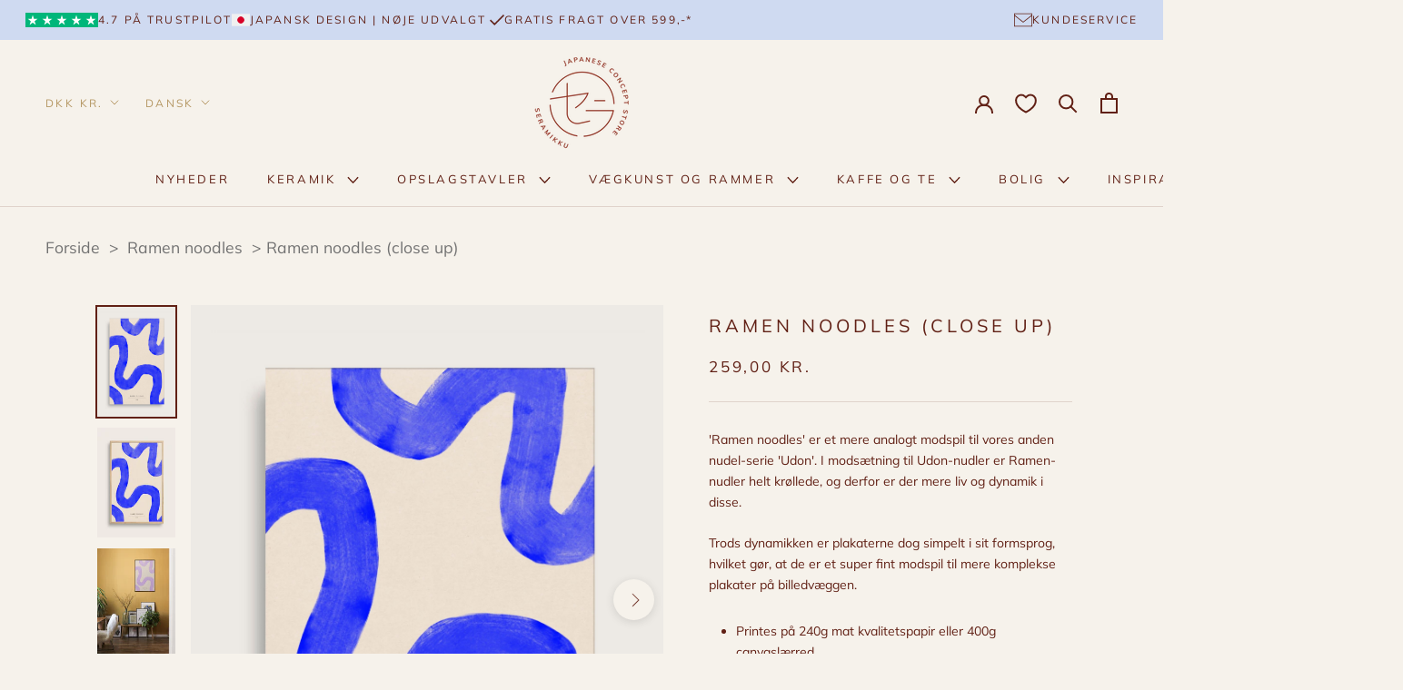

--- FILE ---
content_type: text/html; charset=utf-8
request_url: https://seramikku.dk/products/ramen-noodles-close-up
body_size: 91221
content:
<!doctype html>

<html class="no-js" lang="da">
  <head>
    <meta charset="utf-8">
    <meta http-equiv="X-UA-Compatible" content="IE=edge,chrome=1">
    <meta name="viewport" content="width=device-width, initial-scale=1.0, height=device-height, minimum-scale=1.0, maximum-scale=1.0">
    <meta name="theme-color" content="">

    <script src="https://analytics.ahrefs.com/analytics.js" data-key="yrR1i4v76DgeIfHZgQ8Qbg" async></script>

    <script type="text/javascript">
          (function(c,l,a,r,i,t,y){
        c[a]=c[a]||function(){(c[a].q=c[a].q||[]).push(arguments)};
        t=l.createElement(r);t.async=1;t.src="https://www.clarity.ms/tag/"+i;
        y=l.getElementsByTagName(r)[0];y.parentNode.insertBefore(t,y);
          })(window, document, "clarity", "script", "ga1asvwz2v");
    </script>
    <script
      id="CookieConsent"
      src="https://policy.app.cookieinformation.com/uc.js"
      data-culture="DA"
      data-gcm-version="2.0"
      type="text/javascript"></script>
    <title>
      Ramen Noodles | Design plakat med japanske nudler | taishō
      
      
        &ndash; Seramikku
    </title><meta name="description" content="&#39;Ramen noodles&#39; er et mere analogt modspil til vores anden nudel-serie &#39;Udon&#39;. Fri fragt over kr. 599,- | Gratis bytte | Ekstraordinær farve- og papirkvalitet"><link rel="canonical" href="https://seramikku.dk/products/ramen-noodles-close-up"><link
        rel="shortcut icon"
        href="//seramikku.dk/cdn/shop/files/favicon_96x.png?v=1765283589"
        type="image/png"><meta property="og:type" content="product">
  <meta property="og:title" content="Ramen noodles (close up)"><meta property="og:image" content="http://seramikku.dk/cdn/shop/products/Ramen_5d87b695-6002-4dc7-ac69-494fb3efa76f.jpg?v=1678783130">
    <meta property="og:image:secure_url" content="https://seramikku.dk/cdn/shop/products/Ramen_5d87b695-6002-4dc7-ac69-494fb3efa76f.jpg?v=1678783130">
    <meta property="og:image:width" content="2250">
    <meta property="og:image:height" content="2813"><meta property="product:price:amount" content="259,00">
  <meta property="product:price:currency" content="DKK"><meta property="og:description" content="&#39;Ramen noodles&#39; er et mere analogt modspil til vores anden nudel-serie &#39;Udon&#39;. Fri fragt over kr. 599,- | Gratis bytte | Ekstraordinær farve- og papirkvalitet"><meta property="og:url" content="https://seramikku.dk/products/ramen-noodles-close-up">
<meta property="og:site_name" content="Seramikku"><meta name="twitter:card" content="summary"><meta name="twitter:title" content="Ramen noodles (close up)">
  <meta name="twitter:description" content="&#39;Ramen noodles&#39; er et mere analogt modspil til vores anden nudel-serie &#39;Udon&#39;. I modsætning til Udon-nudler er Ramen-nudler helt krøllede, og derfor er der mere liv og dynamik i disse. 
Trods dynamikken er plakaterne dog simpelt i sit formsprog, hvilket gør, at de er et super fint modspil til mere komplekse plakater på billedvæggen.

Printes på 240g mat kvalitetspapir eller 400g canvaslærred
Findes i 4 farvevarianter og 7 standardstørrelser
Ønsker du plakaten i en farve eller størrelse udenfor vores standardsortiment, kan du mod et gebyr på kr. 200,- få lavet en specialbestilling - kontakt os her for forespørgsler


Egetræsrammer findes her
">
  <meta name="twitter:image" content="https://seramikku.dk/cdn/shop/products/Ramen_5d87b695-6002-4dc7-ac69-494fb3efa76f_600x600_crop_center.jpg?v=1678783130">
    <style>
  @font-face {
  font-family: Muli;
  font-weight: 400;
  font-style: normal;
  font-display: fallback;
  src: url("//seramikku.dk/cdn/fonts/muli/muli_n4.e949947cfff05efcc994b2e2db40359a04fa9a92.woff2") format("woff2"),
       url("//seramikku.dk/cdn/fonts/muli/muli_n4.35355e4a0c27c9bc94d9af3f9bcb586d8229277a.woff") format("woff");
}

  @font-face {
  font-family: Muli;
  font-weight: 400;
  font-style: normal;
  font-display: fallback;
  src: url("//seramikku.dk/cdn/fonts/muli/muli_n4.e949947cfff05efcc994b2e2db40359a04fa9a92.woff2") format("woff2"),
       url("//seramikku.dk/cdn/fonts/muli/muli_n4.35355e4a0c27c9bc94d9af3f9bcb586d8229277a.woff") format("woff");
}


  @font-face {
  font-family: Muli;
  font-weight: 700;
  font-style: normal;
  font-display: fallback;
  src: url("//seramikku.dk/cdn/fonts/muli/muli_n7.c8c44d0404947d89610714223e630c4cbe005587.woff2") format("woff2"),
       url("//seramikku.dk/cdn/fonts/muli/muli_n7.4cbcffea6175d46b4d67e9408244a5b38c2ac568.woff") format("woff");
}

  @font-face {
  font-family: Muli;
  font-weight: 400;
  font-style: italic;
  font-display: fallback;
  src: url("//seramikku.dk/cdn/fonts/muli/muli_i4.c0a1ea800bab5884ab82e4eb25a6bd25121bd08c.woff2") format("woff2"),
       url("//seramikku.dk/cdn/fonts/muli/muli_i4.a6c39b1b31d876de7f99b3646461aa87120de6ed.woff") format("woff");
}

  @font-face {
  font-family: Muli;
  font-weight: 700;
  font-style: italic;
  font-display: fallback;
  src: url("//seramikku.dk/cdn/fonts/muli/muli_i7.34eedbf231efa20bd065d55f6f71485730632c7b.woff2") format("woff2"),
       url("//seramikku.dk/cdn/fonts/muli/muli_i7.2b4df846821493e68344d0b0212997d071bf38b7.woff") format("woff");
}


  :root {
    --heading-font-family : Muli, sans-serif;
    --heading-font-weight : 400;
    --heading-font-style  : normal;

    --text-font-family : Muli, sans-serif;
    --text-font-weight : 400;
    --text-font-style  : normal;

    --base-text-font-size   : 14px;
    --default-text-font-size: 14px;--background          : #f6f2eb;
    --background-rgb      : 246, 242, 235;
    --light-background    : #f6f2eb;
    --light-background-rgb: 246, 242, 235;
    --heading-color       : #612015;
    --text-color          : #612015;
    --text-color-rgb      : 97, 32, 21;
    --text-color-light    : #612015;
    --text-color-light-rgb: 97, 32, 21;
    --link-color          : #612015;
    --link-color-rgb      : 97, 32, 21;
    --border-color        : #e0d3cb;
    --border-color-rgb    : 224, 211, 203;

    --button-background    : #612015;
    --button-background-rgb: 97, 32, 21;
    --button-text-color    : #f6f2eb;

    --header-background       : #f6f2eb;
    --header-heading-color    : #612015;
    --header-light-text-color : #b49662;
    --header-border-color     : #e0d3cb;

    --footer-background    : #f6f2eb;
    --footer-text-color    : #612015;
    --footer-heading-color : #612015;
    --footer-border-color  : #e0d3cb;

    --navigation-background      : #f6f2eb;
    --navigation-background-rgb  : 246, 242, 235;
    --navigation-text-color      : #612015;
    --navigation-text-color-light: rgba(97, 32, 21, 0.5);
    --navigation-border-color    : rgba(97, 32, 21, 0.25);

    --newsletter-popup-background     : #f6f2eb;
    --newsletter-popup-text-color     : #612015;
    --newsletter-popup-text-color-rgb : 97, 32, 21;

    --secondary-elements-background       : #d6c1af;
    --secondary-elements-background-rgb   : 214, 193, 175;
    --secondary-elements-text-color       : #ea580c;
    --secondary-elements-text-color-light : rgba(234, 88, 12, 0.5);
    --secondary-elements-border-color     : rgba(234, 88, 12, 0.25);

    --product-sale-price-color    : #ea580c;
    --product-sale-price-color-rgb: 234, 88, 12;
    --product-star-rating: #ea580c;

    /* Shopify related variables */
    --payment-terms-background-color: #f6f2eb;

    /* Products */

    --horizontal-spacing-four-products-per-row: 80px;
        --horizontal-spacing-two-products-per-row : 80px;

    --vertical-spacing-four-products-per-row: 100px;
        --vertical-spacing-two-products-per-row : 125px;

    /* Animation */
    --drawer-transition-timing: cubic-bezier(0.645, 0.045, 0.355, 1);
    --header-base-height: 80px; /* We set a default for browsers that do not support CSS variables */

    /* Cursors */
    --cursor-zoom-in-svg    : url(//seramikku.dk/cdn/shop/t/33/assets/cursor-zoom-in.svg?v=110678711369668652261768897472);
    --cursor-zoom-in-2x-svg : url(//seramikku.dk/cdn/shop/t/33/assets/cursor-zoom-in-2x.svg?v=107607728206832024661768897472);
  }
</style>

<script>
  // IE11 does not have support for CSS variables, so we have to polyfill them
  if (!(((window || {}).CSS || {}).supports && window.CSS.supports('(--a: 0)'))) {
    const script = document.createElement('script');
    script.type = 'text/javascript';
    script.src = 'https://cdn.jsdelivr.net/npm/css-vars-ponyfill@2';
    script.onload = function() {
      cssVars({});
    };

    document.getElementsByTagName('head')[0].appendChild(script);
  }
</script>

    <script>window.performance && window.performance.mark && window.performance.mark('shopify.content_for_header.start');</script><meta name="facebook-domain-verification" content="fhyg03eaaqyh6lhbzeq263u0gv9vxb">
<meta name="facebook-domain-verification" content="fhyg03eaaqyh6lhbzeq263u0gv9vxb">
<meta id="shopify-digital-wallet" name="shopify-digital-wallet" content="/60115222711/digital_wallets/dialog">
<meta name="shopify-checkout-api-token" content="224575742167527e69758705efc00a0f">
<link rel="alternate" hreflang="x-default" href="https://seramikku.dk/products/ramen-noodles-close-up">
<link rel="alternate" hreflang="da" href="https://seramikku.dk/products/ramen-noodles-close-up">
<link rel="alternate" hreflang="en" href="https://seramikku.dk/en/products/ramen-noodles-close-up">
<link rel="alternate" type="application/json+oembed" href="https://seramikku.dk/products/ramen-noodles-close-up.oembed">
<script async="async" src="/checkouts/internal/preloads.js?locale=da-DK"></script>
<script id="apple-pay-shop-capabilities" type="application/json">{"shopId":60115222711,"countryCode":"DK","currencyCode":"DKK","merchantCapabilities":["supports3DS"],"merchantId":"gid:\/\/shopify\/Shop\/60115222711","merchantName":"Seramikku","requiredBillingContactFields":["postalAddress","email","phone"],"requiredShippingContactFields":["postalAddress","email","phone"],"shippingType":"shipping","supportedNetworks":["visa","maestro","masterCard","amex"],"total":{"type":"pending","label":"Seramikku","amount":"1.00"},"shopifyPaymentsEnabled":true,"supportsSubscriptions":true}</script>
<script id="shopify-features" type="application/json">{"accessToken":"224575742167527e69758705efc00a0f","betas":["rich-media-storefront-analytics"],"domain":"seramikku.dk","predictiveSearch":true,"shopId":60115222711,"locale":"da"}</script>
<script>var Shopify = Shopify || {};
Shopify.shop = "seramikku-dk.myshopify.com";
Shopify.locale = "da";
Shopify.currency = {"active":"DKK","rate":"1.0"};
Shopify.country = "DK";
Shopify.theme = {"name":"Seramikku 🇯🇵 🎊 - Jonas\/birkravn","id":193715339609,"schema_name":"Prestige","schema_version":"5.3.2","theme_store_id":855,"role":"main"};
Shopify.theme.handle = "null";
Shopify.theme.style = {"id":null,"handle":null};
Shopify.cdnHost = "seramikku.dk/cdn";
Shopify.routes = Shopify.routes || {};
Shopify.routes.root = "/";</script>
<script type="module">!function(o){(o.Shopify=o.Shopify||{}).modules=!0}(window);</script>
<script>!function(o){function n(){var o=[];function n(){o.push(Array.prototype.slice.apply(arguments))}return n.q=o,n}var t=o.Shopify=o.Shopify||{};t.loadFeatures=n(),t.autoloadFeatures=n()}(window);</script>
<script id="shop-js-analytics" type="application/json">{"pageType":"product"}</script>
<script defer="defer" async type="module" src="//seramikku.dk/cdn/shopifycloud/shop-js/modules/v2/client.init-shop-cart-sync_DRC1jiY2.da.esm.js"></script>
<script defer="defer" async type="module" src="//seramikku.dk/cdn/shopifycloud/shop-js/modules/v2/chunk.common_CrN0W3AX.esm.js"></script>
<script defer="defer" async type="module" src="//seramikku.dk/cdn/shopifycloud/shop-js/modules/v2/chunk.modal_B5qjH7Fp.esm.js"></script>
<script type="module">
  await import("//seramikku.dk/cdn/shopifycloud/shop-js/modules/v2/client.init-shop-cart-sync_DRC1jiY2.da.esm.js");
await import("//seramikku.dk/cdn/shopifycloud/shop-js/modules/v2/chunk.common_CrN0W3AX.esm.js");
await import("//seramikku.dk/cdn/shopifycloud/shop-js/modules/v2/chunk.modal_B5qjH7Fp.esm.js");

  window.Shopify.SignInWithShop?.initShopCartSync?.({"fedCMEnabled":true,"windoidEnabled":true});

</script>
<script>(function() {
  var isLoaded = false;
  function asyncLoad() {
    if (isLoaded) return;
    isLoaded = true;
    var urls = ["https:\/\/cdn.shopify.com\/s\/files\/1\/0601\/1522\/2711\/t\/3\/assets\/booster_eu_cookie_60115222711.js?v=1635673408\u0026shop=seramikku-dk.myshopify.com","https:\/\/ecommplugins-scripts.trustpilot.com\/v2.1\/js\/header.min.js?settings=eyJrZXkiOiI1d3JrSE00UkI4OXdSVU00IiwicyI6Im5vbmUifQ==\u0026shop=seramikku-dk.myshopify.com","https:\/\/ecommplugins-trustboxsettings.trustpilot.com\/seramikku-dk.myshopify.com.js?settings=1757331714544\u0026shop=seramikku-dk.myshopify.com","https:\/\/ecommplugins-scripts.trustpilot.com\/v2.1\/js\/success.min.js?settings=eyJrZXkiOiI1d3JrSE00UkI4OXdSVU00IiwicyI6Im5vbmUiLCJ0IjpbIm9yZGVycy9wYWlkIiwidHJ1c3RwaWxvdE9yZGVyQ29uZmlybWVkIl0sInYiOiIiLCJhIjoiU2hvcGlmeS0yMDIxLTA0In0=\u0026shop=seramikku-dk.myshopify.com","https:\/\/maps.bestfreecdn.com\/storage\/js\/maps-60115222711.js?ver=29\u0026shop=seramikku-dk.myshopify.com","https:\/\/s3.eu-west-1.amazonaws.com\/production-klarna-il-shopify-osm\/d3bc5d6366701989e2db5a93793900883f2d31a6\/seramikku-dk.myshopify.com-1768915839857.js?shop=seramikku-dk.myshopify.com"];
    for (var i = 0; i < urls.length; i++) {
      var s = document.createElement('script');
      s.type = 'text/javascript';
      s.async = true;
      s.src = urls[i];
      var x = document.getElementsByTagName('script')[0];
      x.parentNode.insertBefore(s, x);
    }
  };
  if(window.attachEvent) {
    window.attachEvent('onload', asyncLoad);
  } else {
    window.addEventListener('load', asyncLoad, false);
  }
})();</script>
<script id="__st">var __st={"a":60115222711,"offset":3600,"reqid":"becdd12d-1638-4de1-aa34-194f4f714df8-1769631240","pageurl":"seramikku.dk\/products\/ramen-noodles-close-up","u":"9d22228d1a06","p":"product","rtyp":"product","rid":7130543784119};</script>
<script>window.ShopifyPaypalV4VisibilityTracking = true;</script>
<script id="captcha-bootstrap">!function(){'use strict';const t='contact',e='account',n='new_comment',o=[[t,t],['blogs',n],['comments',n],[t,'customer']],c=[[e,'customer_login'],[e,'guest_login'],[e,'recover_customer_password'],[e,'create_customer']],r=t=>t.map((([t,e])=>`form[action*='/${t}']:not([data-nocaptcha='true']) input[name='form_type'][value='${e}']`)).join(','),a=t=>()=>t?[...document.querySelectorAll(t)].map((t=>t.form)):[];function s(){const t=[...o],e=r(t);return a(e)}const i='password',u='form_key',d=['recaptcha-v3-token','g-recaptcha-response','h-captcha-response',i],f=()=>{try{return window.sessionStorage}catch{return}},m='__shopify_v',_=t=>t.elements[u];function p(t,e,n=!1){try{const o=window.sessionStorage,c=JSON.parse(o.getItem(e)),{data:r}=function(t){const{data:e,action:n}=t;return t[m]||n?{data:e,action:n}:{data:t,action:n}}(c);for(const[e,n]of Object.entries(r))t.elements[e]&&(t.elements[e].value=n);n&&o.removeItem(e)}catch(o){console.error('form repopulation failed',{error:o})}}const l='form_type',E='cptcha';function T(t){t.dataset[E]=!0}const w=window,h=w.document,L='Shopify',v='ce_forms',y='captcha';let A=!1;((t,e)=>{const n=(g='f06e6c50-85a8-45c8-87d0-21a2b65856fe',I='https://cdn.shopify.com/shopifycloud/storefront-forms-hcaptcha/ce_storefront_forms_captcha_hcaptcha.v1.5.2.iife.js',D={infoText:'Beskyttet af hCaptcha',privacyText:'Beskyttelse af persondata',termsText:'Vilkår'},(t,e,n)=>{const o=w[L][v],c=o.bindForm;if(c)return c(t,g,e,D).then(n);var r;o.q.push([[t,g,e,D],n]),r=I,A||(h.body.append(Object.assign(h.createElement('script'),{id:'captcha-provider',async:!0,src:r})),A=!0)});var g,I,D;w[L]=w[L]||{},w[L][v]=w[L][v]||{},w[L][v].q=[],w[L][y]=w[L][y]||{},w[L][y].protect=function(t,e){n(t,void 0,e),T(t)},Object.freeze(w[L][y]),function(t,e,n,w,h,L){const[v,y,A,g]=function(t,e,n){const i=e?o:[],u=t?c:[],d=[...i,...u],f=r(d),m=r(i),_=r(d.filter((([t,e])=>n.includes(e))));return[a(f),a(m),a(_),s()]}(w,h,L),I=t=>{const e=t.target;return e instanceof HTMLFormElement?e:e&&e.form},D=t=>v().includes(t);t.addEventListener('submit',(t=>{const e=I(t);if(!e)return;const n=D(e)&&!e.dataset.hcaptchaBound&&!e.dataset.recaptchaBound,o=_(e),c=g().includes(e)&&(!o||!o.value);(n||c)&&t.preventDefault(),c&&!n&&(function(t){try{if(!f())return;!function(t){const e=f();if(!e)return;const n=_(t);if(!n)return;const o=n.value;o&&e.removeItem(o)}(t);const e=Array.from(Array(32),(()=>Math.random().toString(36)[2])).join('');!function(t,e){_(t)||t.append(Object.assign(document.createElement('input'),{type:'hidden',name:u})),t.elements[u].value=e}(t,e),function(t,e){const n=f();if(!n)return;const o=[...t.querySelectorAll(`input[type='${i}']`)].map((({name:t})=>t)),c=[...d,...o],r={};for(const[a,s]of new FormData(t).entries())c.includes(a)||(r[a]=s);n.setItem(e,JSON.stringify({[m]:1,action:t.action,data:r}))}(t,e)}catch(e){console.error('failed to persist form',e)}}(e),e.submit())}));const S=(t,e)=>{t&&!t.dataset[E]&&(n(t,e.some((e=>e===t))),T(t))};for(const o of['focusin','change'])t.addEventListener(o,(t=>{const e=I(t);D(e)&&S(e,y())}));const B=e.get('form_key'),M=e.get(l),P=B&&M;t.addEventListener('DOMContentLoaded',(()=>{const t=y();if(P)for(const e of t)e.elements[l].value===M&&p(e,B);[...new Set([...A(),...v().filter((t=>'true'===t.dataset.shopifyCaptcha))])].forEach((e=>S(e,t)))}))}(h,new URLSearchParams(w.location.search),n,t,e,['guest_login'])})(!0,!0)}();</script>
<script integrity="sha256-4kQ18oKyAcykRKYeNunJcIwy7WH5gtpwJnB7kiuLZ1E=" data-source-attribution="shopify.loadfeatures" defer="defer" src="//seramikku.dk/cdn/shopifycloud/storefront/assets/storefront/load_feature-a0a9edcb.js" crossorigin="anonymous"></script>
<script data-source-attribution="shopify.dynamic_checkout.dynamic.init">var Shopify=Shopify||{};Shopify.PaymentButton=Shopify.PaymentButton||{isStorefrontPortableWallets:!0,init:function(){window.Shopify.PaymentButton.init=function(){};var t=document.createElement("script");t.src="https://seramikku.dk/cdn/shopifycloud/portable-wallets/latest/portable-wallets.da.js",t.type="module",document.head.appendChild(t)}};
</script>
<script data-source-attribution="shopify.dynamic_checkout.buyer_consent">
  function portableWalletsHideBuyerConsent(e){var t=document.getElementById("shopify-buyer-consent"),n=document.getElementById("shopify-subscription-policy-button");t&&n&&(t.classList.add("hidden"),t.setAttribute("aria-hidden","true"),n.removeEventListener("click",e))}function portableWalletsShowBuyerConsent(e){var t=document.getElementById("shopify-buyer-consent"),n=document.getElementById("shopify-subscription-policy-button");t&&n&&(t.classList.remove("hidden"),t.removeAttribute("aria-hidden"),n.addEventListener("click",e))}window.Shopify?.PaymentButton&&(window.Shopify.PaymentButton.hideBuyerConsent=portableWalletsHideBuyerConsent,window.Shopify.PaymentButton.showBuyerConsent=portableWalletsShowBuyerConsent);
</script>
<script data-source-attribution="shopify.dynamic_checkout.cart.bootstrap">document.addEventListener("DOMContentLoaded",(function(){function t(){return document.querySelector("shopify-accelerated-checkout-cart, shopify-accelerated-checkout")}if(t())Shopify.PaymentButton.init();else{new MutationObserver((function(e,n){t()&&(Shopify.PaymentButton.init(),n.disconnect())})).observe(document.body,{childList:!0,subtree:!0})}}));
</script>
<script id='scb4127' type='text/javascript' async='' src='https://seramikku.dk/cdn/shopifycloud/privacy-banner/storefront-banner.js'></script><link id="shopify-accelerated-checkout-styles" rel="stylesheet" media="screen" href="https://seramikku.dk/cdn/shopifycloud/portable-wallets/latest/accelerated-checkout-backwards-compat.css" crossorigin="anonymous">
<style id="shopify-accelerated-checkout-cart">
        #shopify-buyer-consent {
  margin-top: 1em;
  display: inline-block;
  width: 100%;
}

#shopify-buyer-consent.hidden {
  display: none;
}

#shopify-subscription-policy-button {
  background: none;
  border: none;
  padding: 0;
  text-decoration: underline;
  font-size: inherit;
  cursor: pointer;
}

#shopify-subscription-policy-button::before {
  box-shadow: none;
}

      </style>

<script>window.performance && window.performance.mark && window.performance.mark('shopify.content_for_header.end');</script>

    <link rel="stylesheet" href="//seramikku.dk/cdn/shop/t/33/assets/theme.css?v=19797319855433210171768897472">
    <link rel="stylesheet" href="//seramikku.dk/cdn/shop/t/33/assets/pickup-availability.css?v=37896942903635716231768897472">

    <!-- Google tag (gtag.js) -->
    <script async src="https://www.googletagmanager.com/gtag/js?id=G-6B91HXSZWM"></script>
    <script>
        window.dataLayer = window.dataLayer || [];
        function gtag(){dataLayer.push(arguments);}
        gtag('js', new Date());

        gtag('config', 'G-6B91HXSZWM');
    </script>

    <script>// This allows to expose several variables to the global scope, to be used in scripts
      window.theme = {
        pageType: "product",
        moneyFormat: "{{amount_with_comma_separator}} kr",
        moneyWithCurrencyFormat: "{{amount_with_comma_separator}} DKK",
        currencyCodeEnabled: false,
        productImageSize: "less-tall",
        searchMode: "product,article,page",
        showPageTransition: false,
        showElementStaggering: false,
        showImageZooming: true,
      };

      window.routes = {
        rootUrl: "\/",
        rootUrlWithoutSlash: '',
        cartUrl: "\/cart",
        cartAddUrl: "\/cart\/add",
        cartChangeUrl: "\/cart\/change",
        searchUrl: "\/search",
        productRecommendationsUrl: "\/recommendations\/products"
      };

      window.languages = {
        cartAddNote: "Gaveindpakning? Skriv \u0026quot;Gaveindpakning\u0026quot; her. (Kun muligt v. afhentning i butik)",
        cartEditNote: "Gaveindpakning? Skriv \u0026quot;Gaveindpakning\u0026quot; her. (Kun muligt v. afhentning i butik)",
        productImageLoadingError: "Dette billede kunne ikke indlæses. Prøv at genindlæse siden.",
        productFormAddToCart: "Tilføj til kurv",
        productFormPreOrder: "Forudbestilling",
        productFormUnavailable: "Ikke tilgængelig",
        productFormSoldOut: "Udsolgt",
        shippingEstimatorOneResult: "1 mulighed tilgængelig:",
        shippingEstimatorMoreResults: "{{count}} indstillinger tilgængelige:",
        shippingEstimatorNoResults: "Ingen forsendelse kunne findes"
      };

      window.lazySizesConfig = {
        loadHidden: false,
        hFac: 0.5,
        expFactor: 2,
        ricTimeout: 150,
        lazyClass: 'Image--lazyLoad',
        loadingClass: 'Image--lazyLoading',
        loadedClass: 'Image--lazyLoaded'
      };

      document.documentElement.className = document.documentElement.className.replace('no-js', 'js');
      document.documentElement.style.setProperty('--window-height', window.innerHeight + 'px');

      // We do a quick detection of some features (we could use Modernizr but for so little...)
      (function() {
        document.documentElement.className += ((window.CSS && window.CSS.supports('(position: sticky) or (position: -webkit-sticky)')) ? ' supports-sticky' : ' no-supports-sticky');
        document.documentElement.className += (window.matchMedia('(-moz-touch-enabled: 1), (hover: none)')).matches ? ' no-supports-hover' : ' supports-hover';
      }());

      
    </script>

    <script src="//seramikku.dk/cdn/shop/t/33/assets/lazysizes.min.js?v=174358363404432586981768897472" async></script><script src="//seramikku.dk/cdn/shop/t/33/assets/libs.min.js?v=26178543184394469741768897472" defer></script>
    <script src="//seramikku.dk/cdn/shop/t/33/assets/theme.js?v=67135609512281646741768903204" defer></script>
    <script src="//seramikku.dk/cdn/shop/t/33/assets/custom.js?v=70677189540958661111768897472" defer></script>
    <script src="//seramikku.dk/cdn/shop/t/33/assets/rammevaelger.js?v=117646846739482395241768903649" defer></script>


    <script>
      (function () {
        window.onpageshow = function() {
          if (window.theme.showPageTransition) {
            var pageTransition = document.querySelector('.PageTransition');

            if (pageTransition) {
              pageTransition.style.visibility = 'visible';
              pageTransition.style.opacity = '0';
            }
          }

          // When the page is loaded from the cache, we have to reload the cart content
          document.documentElement.dispatchEvent(new CustomEvent('cart:refresh', {
            bubbles: true
          }));
        };
      })();
    </script>

    
  <script type="application/ld+json">
  {
    "@context": "http://schema.org",
    "@type": "Product",
    "offers": [{
          "@type": "Offer",
          "name": "A4 \/ Ultramarinblå",
          "availability":"https://schema.org/InStock",
          "price": 259.0,
          "priceCurrency": "DKK",
          "priceValidUntil": "2026-02-07","sku": "Ramen noodles_close up_blå_A4","url": "/products/ramen-noodles-close-up?variant=41177149046967"
        },
{
          "@type": "Offer",
          "name": "A4 \/ Gul",
          "availability":"https://schema.org/InStock",
          "price": 259.0,
          "priceCurrency": "DKK",
          "priceValidUntil": "2026-02-07","sku": "Ramen noodles_close up_gul_A4","url": "/products/ramen-noodles-close-up?variant=41177149079735"
        },
{
          "@type": "Offer",
          "name": "A4 \/ Hvid",
          "availability":"https://schema.org/InStock",
          "price": 259.0,
          "priceCurrency": "DKK",
          "priceValidUntil": "2026-02-07","sku": "Ramen noodles_close up_hvid_A4","url": "/products/ramen-noodles-close-up?variant=41177149112503"
        },
{
          "@type": "Offer",
          "name": "A4 \/ Lilla",
          "availability":"https://schema.org/InStock",
          "price": 259.0,
          "priceCurrency": "DKK",
          "priceValidUntil": "2026-02-07","sku": "Ramen noodles_close up_lilla_A4","url": "/products/ramen-noodles-close-up?variant=41177149145271"
        },
{
          "@type": "Offer",
          "name": "A3 \/ Ultramarinblå",
          "availability":"https://schema.org/InStock",
          "price": 319.0,
          "priceCurrency": "DKK",
          "priceValidUntil": "2026-02-07","sku": "Ramen noodles_close up_blå_A3","url": "/products/ramen-noodles-close-up?variant=41177149178039"
        },
{
          "@type": "Offer",
          "name": "A3 \/ Gul",
          "availability":"https://schema.org/InStock",
          "price": 319.0,
          "priceCurrency": "DKK",
          "priceValidUntil": "2026-02-07","sku": "Ramen noodles_close up_gul_A3","url": "/products/ramen-noodles-close-up?variant=41177149210807"
        },
{
          "@type": "Offer",
          "name": "A3 \/ Hvid",
          "availability":"https://schema.org/InStock",
          "price": 319.0,
          "priceCurrency": "DKK",
          "priceValidUntil": "2026-02-07","sku": "Ramen noodles_close up_hvid_A3","url": "/products/ramen-noodles-close-up?variant=41177149243575"
        },
{
          "@type": "Offer",
          "name": "A3 \/ Lilla",
          "availability":"https://schema.org/InStock",
          "price": 319.0,
          "priceCurrency": "DKK",
          "priceValidUntil": "2026-02-07","sku": "Ramen noodles_close up_lilla_A3","url": "/products/ramen-noodles-close-up?variant=41177149276343"
        },
{
          "@type": "Offer",
          "name": "40x50 \/ Ultramarinblå",
          "availability":"https://schema.org/InStock",
          "price": 399.0,
          "priceCurrency": "DKK",
          "priceValidUntil": "2026-02-07","sku": "Ramen noodles_close up_blå_40x50","url": "/products/ramen-noodles-close-up?variant=41177149309111"
        },
{
          "@type": "Offer",
          "name": "40x50 \/ Gul",
          "availability":"https://schema.org/InStock",
          "price": 399.0,
          "priceCurrency": "DKK",
          "priceValidUntil": "2026-02-07","sku": "Ramen noodles_close up_gul_40x50","url": "/products/ramen-noodles-close-up?variant=41177149341879"
        },
{
          "@type": "Offer",
          "name": "40x50 \/ Hvid",
          "availability":"https://schema.org/InStock",
          "price": 399.0,
          "priceCurrency": "DKK",
          "priceValidUntil": "2026-02-07","sku": "Ramen noodles_close up_hvid_40x50","url": "/products/ramen-noodles-close-up?variant=41177149374647"
        },
{
          "@type": "Offer",
          "name": "40x50 \/ Lilla",
          "availability":"https://schema.org/InStock",
          "price": 399.0,
          "priceCurrency": "DKK",
          "priceValidUntil": "2026-02-07","sku": "Ramen noodles_close up_lilla_40x50","url": "/products/ramen-noodles-close-up?variant=41177149407415"
        },
{
          "@type": "Offer",
          "name": "50x70 \/ Ultramarinblå",
          "availability":"https://schema.org/InStock",
          "price": 499.0,
          "priceCurrency": "DKK",
          "priceValidUntil": "2026-02-07","sku": "Ramen noodles_close up_blå_50x70","url": "/products/ramen-noodles-close-up?variant=41177149440183"
        },
{
          "@type": "Offer",
          "name": "50x70 \/ Gul",
          "availability":"https://schema.org/InStock",
          "price": 499.0,
          "priceCurrency": "DKK",
          "priceValidUntil": "2026-02-07","sku": "Ramen noodles_close up_gul_50x70","url": "/products/ramen-noodles-close-up?variant=41177149472951"
        },
{
          "@type": "Offer",
          "name": "50x70 \/ Hvid",
          "availability":"https://schema.org/InStock",
          "price": 499.0,
          "priceCurrency": "DKK",
          "priceValidUntil": "2026-02-07","sku": "Ramen noodles_close up_hvid_50x70","url": "/products/ramen-noodles-close-up?variant=41177149505719"
        },
{
          "@type": "Offer",
          "name": "50x70 \/ Lilla",
          "availability":"https://schema.org/InStock",
          "price": 499.0,
          "priceCurrency": "DKK",
          "priceValidUntil": "2026-02-07","sku": "Ramen noodles_close up_lilla_50x70","url": "/products/ramen-noodles-close-up?variant=41177149538487"
        },
{
          "@type": "Offer",
          "name": "60x80 \/ Ultramarinblå",
          "availability":"https://schema.org/InStock",
          "price": 619.0,
          "priceCurrency": "DKK",
          "priceValidUntil": "2026-02-07","sku": "Ramen noodles_close up_blå_60x80","url": "/products/ramen-noodles-close-up?variant=41177149571255"
        },
{
          "@type": "Offer",
          "name": "60x80 \/ Gul",
          "availability":"https://schema.org/InStock",
          "price": 619.0,
          "priceCurrency": "DKK",
          "priceValidUntil": "2026-02-07","sku": "Ramen noodles_close up_gul_60x80","url": "/products/ramen-noodles-close-up?variant=41177149604023"
        },
{
          "@type": "Offer",
          "name": "60x80 \/ Hvid",
          "availability":"https://schema.org/InStock",
          "price": 619.0,
          "priceCurrency": "DKK",
          "priceValidUntil": "2026-02-07","sku": "Ramen noodles_close up_hvid_60x80","url": "/products/ramen-noodles-close-up?variant=41177149636791"
        },
{
          "@type": "Offer",
          "name": "60x80 \/ Lilla",
          "availability":"https://schema.org/InStock",
          "price": 619.0,
          "priceCurrency": "DKK",
          "priceValidUntil": "2026-02-07","sku": "Ramen noodles_close up_lilla_60x80","url": "/products/ramen-noodles-close-up?variant=41177149669559"
        },
{
          "@type": "Offer",
          "name": "70x100 \/ Ultramarinblå",
          "availability":"https://schema.org/InStock",
          "price": 799.0,
          "priceCurrency": "DKK",
          "priceValidUntil": "2026-02-07","sku": "Ramen noodles_close up_blå_70x100","url": "/products/ramen-noodles-close-up?variant=41177149702327"
        },
{
          "@type": "Offer",
          "name": "70x100 \/ Gul",
          "availability":"https://schema.org/InStock",
          "price": 799.0,
          "priceCurrency": "DKK",
          "priceValidUntil": "2026-02-07","sku": "Ramen noodles_close up_gul_70x100","url": "/products/ramen-noodles-close-up?variant=41177149735095"
        },
{
          "@type": "Offer",
          "name": "70x100 \/ Hvid",
          "availability":"https://schema.org/InStock",
          "price": 799.0,
          "priceCurrency": "DKK",
          "priceValidUntil": "2026-02-07","sku": "Ramen noodles_close up_hvid_70x100","url": "/products/ramen-noodles-close-up?variant=41177149767863"
        },
{
          "@type": "Offer",
          "name": "70x100 \/ Lilla",
          "availability":"https://schema.org/InStock",
          "price": 799.0,
          "priceCurrency": "DKK",
          "priceValidUntil": "2026-02-07","sku": "Ramen noodles_close up_lilla_70x100","url": "/products/ramen-noodles-close-up?variant=41177149800631"
        },
{
          "@type": "Offer",
          "name": "100x140 \/ Ultramarinblå",
          "availability":"https://schema.org/InStock",
          "price": 1499.0,
          "priceCurrency": "DKK",
          "priceValidUntil": "2026-02-07","sku": "Ramen noodles_close up_blå_100x140","url": "/products/ramen-noodles-close-up?variant=41177149833399"
        },
{
          "@type": "Offer",
          "name": "100x140 \/ Gul",
          "availability":"https://schema.org/InStock",
          "price": 1499.0,
          "priceCurrency": "DKK",
          "priceValidUntil": "2026-02-07","sku": "Ramen noodles_close up_gul_100x140","url": "/products/ramen-noodles-close-up?variant=41177149866167"
        },
{
          "@type": "Offer",
          "name": "100x140 \/ Hvid",
          "availability":"https://schema.org/InStock",
          "price": 1499.0,
          "priceCurrency": "DKK",
          "priceValidUntil": "2026-02-07","sku": "Ramen noodles_close up_hvid_100x140","url": "/products/ramen-noodles-close-up?variant=41177149898935"
        },
{
          "@type": "Offer",
          "name": "100x140 \/ Lilla",
          "availability":"https://schema.org/InStock",
          "price": 1499.0,
          "priceCurrency": "DKK",
          "priceValidUntil": "2026-02-07","sku": "Ramen noodles_close up_lilla_100x140","url": "/products/ramen-noodles-close-up?variant=41177149931703"
        },
{
          "@type": "Offer",
          "name": "70x100 (lærredsprint) \/ Ultramarinblå",
          "availability":"https://schema.org/InStock",
          "price": 1499.0,
          "priceCurrency": "DKK",
          "priceValidUntil": "2026-02-07","sku": "(Lærred)Ramen noodles_close up_blå_70x100","url": "/products/ramen-noodles-close-up?variant=41177149964471"
        },
{
          "@type": "Offer",
          "name": "70x100 (lærredsprint) \/ Gul",
          "availability":"https://schema.org/InStock",
          "price": 1499.0,
          "priceCurrency": "DKK",
          "priceValidUntil": "2026-02-07","sku": "(Lærred)Ramen noodles_close up_gul_70x100","url": "/products/ramen-noodles-close-up?variant=41177149997239"
        },
{
          "@type": "Offer",
          "name": "70x100 (lærredsprint) \/ Hvid",
          "availability":"https://schema.org/InStock",
          "price": 1499.0,
          "priceCurrency": "DKK",
          "priceValidUntil": "2026-02-07","sku": "(Lærred)Ramen noodles_close up_hvid_70x100","url": "/products/ramen-noodles-close-up?variant=41177150030007"
        },
{
          "@type": "Offer",
          "name": "70x100 (lærredsprint) \/ Lilla",
          "availability":"https://schema.org/InStock",
          "price": 1499.0,
          "priceCurrency": "DKK",
          "priceValidUntil": "2026-02-07","sku": "(Lærred)Ramen noodles_close up_lilla_70x100","url": "/products/ramen-noodles-close-up?variant=41177150062775"
        },
{
          "@type": "Offer",
          "name": "100x140 (lærredsprint) \/ Ultramarinblå",
          "availability":"https://schema.org/InStock",
          "price": 2499.0,
          "priceCurrency": "DKK",
          "priceValidUntil": "2026-02-07","sku": "(Lærred)Ramen noodles_close up_blå_100x140","url": "/products/ramen-noodles-close-up?variant=41177150095543"
        },
{
          "@type": "Offer",
          "name": "100x140 (lærredsprint) \/ Gul",
          "availability":"https://schema.org/InStock",
          "price": 2499.0,
          "priceCurrency": "DKK",
          "priceValidUntil": "2026-02-07","sku": "(Lærred)Ramen noodles_close up_gul_100x140","url": "/products/ramen-noodles-close-up?variant=41177150128311"
        },
{
          "@type": "Offer",
          "name": "100x140 (lærredsprint) \/ Hvid",
          "availability":"https://schema.org/InStock",
          "price": 2499.0,
          "priceCurrency": "DKK",
          "priceValidUntil": "2026-02-07","sku": "(Lærred)Ramen noodles_close up_hvid_100x140","url": "/products/ramen-noodles-close-up?variant=41177150161079"
        },
{
          "@type": "Offer",
          "name": "100x140 (lærredsprint) \/ Lilla",
          "availability":"https://schema.org/InStock",
          "price": 2499.0,
          "priceCurrency": "DKK",
          "priceValidUntil": "2026-02-07","sku": "(Lærred)Ramen noodles_close up_lilla_100x140","url": "/products/ramen-noodles-close-up?variant=41177150193847"
        },
{
          "@type": "Offer",
          "name": "70x100 (akustikprint inkl. egetræsramme) \/ Ultramarinblå",
          "availability":"https://schema.org/InStock",
          "price": 3099.0,
          "priceCurrency": "DKK",
          "priceValidUntil": "2026-02-07","sku": "(Akustik)Ramen noodles_close up_blå_70x100","url": "/products/ramen-noodles-close-up?variant=41717399650487"
        },
{
          "@type": "Offer",
          "name": "70x100 (akustikprint inkl. egetræsramme) \/ Gul",
          "availability":"https://schema.org/InStock",
          "price": 3099.0,
          "priceCurrency": "DKK",
          "priceValidUntil": "2026-02-07","sku": "(Akustik)Ramen noodles_close up_gul_70x100","url": "/products/ramen-noodles-close-up?variant=41717399683255"
        },
{
          "@type": "Offer",
          "name": "70x100 (akustikprint inkl. egetræsramme) \/ Hvid",
          "availability":"https://schema.org/InStock",
          "price": 3099.0,
          "priceCurrency": "DKK",
          "priceValidUntil": "2026-02-07","sku": "(Akustik)Ramen noodles_close up_hvid_70x100","url": "/products/ramen-noodles-close-up?variant=41717399716023"
        },
{
          "@type": "Offer",
          "name": "70x100 (akustikprint inkl. egetræsramme) \/ Lilla",
          "availability":"https://schema.org/InStock",
          "price": 3099.0,
          "priceCurrency": "DKK",
          "priceValidUntil": "2026-02-07","sku": "(Akustik)Ramen noodles_close up_lilla_70x100","url": "/products/ramen-noodles-close-up?variant=41717399748791"
        },
{
          "@type": "Offer",
          "name": "100x140 (akustikprint inkl. egetræsramme) \/ Ultramarinblå",
          "availability":"https://schema.org/InStock",
          "price": 4799.0,
          "priceCurrency": "DKK",
          "priceValidUntil": "2026-02-07","sku": "(Akustik)Ramen noodles_close up_blå_100x140","url": "/products/ramen-noodles-close-up?variant=41717399781559"
        },
{
          "@type": "Offer",
          "name": "100x140 (akustikprint inkl. egetræsramme) \/ Gul",
          "availability":"https://schema.org/InStock",
          "price": 4799.0,
          "priceCurrency": "DKK",
          "priceValidUntil": "2026-02-07","sku": "(Akustik)Ramen noodles_close up_gul_100x140","url": "/products/ramen-noodles-close-up?variant=41717399814327"
        },
{
          "@type": "Offer",
          "name": "100x140 (akustikprint inkl. egetræsramme) \/ Hvid",
          "availability":"https://schema.org/InStock",
          "price": 4799.0,
          "priceCurrency": "DKK",
          "priceValidUntil": "2026-02-07","sku": "(Akustik)Ramen noodles_close up_hvid_100x140","url": "/products/ramen-noodles-close-up?variant=41717399847095"
        },
{
          "@type": "Offer",
          "name": "100x140 (akustikprint inkl. egetræsramme) \/ Lilla",
          "availability":"https://schema.org/InStock",
          "price": 4799.0,
          "priceCurrency": "DKK",
          "priceValidUntil": "2026-02-07","sku": "(Akustik)Ramen noodles_close up_lilla_100x140","url": "/products/ramen-noodles-close-up?variant=41717399879863"
        }
],
    "brand": {
      "name": "taishō"
    },
    "name": "Ramen noodles (close up)",
    "description": "'Ramen noodles' er et mere analogt modspil til vores anden nudel-serie 'Udon'. I modsætning til Udon-nudler er Ramen-nudler helt krøllede, og derfor er der mere liv og dynamik i disse. \nTrods dynamikken er plakaterne dog simpelt i sit formsprog, hvilket gør, at de er et super fint modspil til mere komplekse plakater på billedvæggen.\n\nPrintes på 240g mat kvalitetspapir eller 400g canvaslærred\nFindes i 4 farvevarianter og 7 standardstørrelser\nØnsker du plakaten i en farve eller størrelse udenfor vores standardsortiment, kan du mod et gebyr på kr. 200,- få lavet en specialbestilling - kontakt os her for forespørgsler\n\n\nEgetræsrammer findes her\n",
    "category": "Plakat",
    "url": "/products/ramen-noodles-close-up",
    "sku": "Ramen noodles_close up_blå_A4",
    "image": {
      "@type": "ImageObject",
      "url": "https://seramikku.dk/cdn/shop/products/Ramen_5d87b695-6002-4dc7-ac69-494fb3efa76f_1024x.jpg?v=1678783130",
      "image": "https://seramikku.dk/cdn/shop/products/Ramen_5d87b695-6002-4dc7-ac69-494fb3efa76f_1024x.jpg?v=1678783130",
      "name": "Ramen noodles (close up)",
      "width": "1024",
      "height": "1024"
    }
  }
  </script>



  <script type="application/ld+json">
  {
    "@context": "http://schema.org",
    "@type": "BreadcrumbList",
  "itemListElement": [{
      "@type": "ListItem",
      "position": 1,
      "name": "Hjem ",
      "item": "https://seramikku.dk"
    },{
          "@type": "ListItem",
          "position": 2,
          "name": "Ramen noodles (close up)",
          "item": "https://seramikku.dk/products/ramen-noodles-close-up"
        }]
  }
  </script>

    


















 




 <div class="evm-wiser-popup-mainsection"></div>	

<!--Gowish 
    <script src="https://storage.googleapis.com/gowish-button-prod/js/gowish-iframe.js" data-region="denmark" type="application/javascript" id="gowish-iframescript" defer="true"></script>
    <link rel="stylesheet" href="https://storage.googleapis.com/gowish-button-prod/css/gowish-iframe.css">
  -->
  <!-- BEGIN app block: shopify://apps/judge-me-reviews/blocks/judgeme_core/61ccd3b1-a9f2-4160-9fe9-4fec8413e5d8 --><!-- Start of Judge.me Core -->






<link rel="dns-prefetch" href="https://cdnwidget.judge.me">
<link rel="dns-prefetch" href="https://cdn.judge.me">
<link rel="dns-prefetch" href="https://cdn1.judge.me">
<link rel="dns-prefetch" href="https://api.judge.me">

<script data-cfasync='false' class='jdgm-settings-script'>window.jdgmSettings={"pagination":5,"disable_web_reviews":false,"badge_no_review_text":"Ingen anmeldelser","badge_n_reviews_text":"{{ n }} anmeldelse/anmeldelser","hide_badge_preview_if_no_reviews":true,"badge_hide_text":false,"enforce_center_preview_badge":false,"widget_title":"Kundeanmeldelser","widget_open_form_text":"Skriv en anmeldelse","widget_close_form_text":"Annuller anmeldelse","widget_refresh_page_text":"Opdater siden","widget_summary_text":"Baseret på {{ number_of_reviews }} anmeldelse/anmeldelser","widget_no_review_text":"Vær den første til at skrive en anmeldelse","widget_name_field_text":"Visningsnavn","widget_verified_name_field_text":"Verificeret navn (offentligt)","widget_name_placeholder_text":"Visningsnavn","widget_required_field_error_text":"Dette felt er påkrævet.","widget_email_field_text":"E-mailadresse","widget_verified_email_field_text":"Verificeret email (privat, kan ikke redigeres)","widget_email_placeholder_text":"Din e-mailadresse","widget_email_field_error_text":"Indtast venligst en gyldig e-mailadresse.","widget_rating_field_text":"Vurdering","widget_review_title_field_text":"Anmeldelsestitel","widget_review_title_placeholder_text":"Giv din anmeldelse en titel","widget_review_body_field_text":"Anmeldelsesindhold","widget_review_body_placeholder_text":"Begynd at skrive her...","widget_pictures_field_text":"Billede/Video (valgfrit)","widget_submit_review_text":"Indsend anmeldelse","widget_submit_verified_review_text":"Indsend verificeret anmeldelse","widget_submit_success_msg_with_auto_publish":"Tak! Opdater venligst siden om et øjeblik for at se din anmeldelse. Du kan fjerne eller redigere din anmeldelse ved at logge ind på \u003ca href='https://judge.me/login' target='_blank' rel='nofollow noopener'\u003eJudge.me\u003c/a\u003e","widget_submit_success_msg_no_auto_publish":"Tak! Din anmeldelse vil blive offentliggjort, så snart den er godkendt af butiksadministratoren. Du kan fjerne eller redigere din anmeldelse ved at logge ind på \u003ca href='https://judge.me/login' target='_blank' rel='nofollow noopener'\u003eJudge.me\u003c/a\u003e","widget_show_default_reviews_out_of_total_text":"Viser {{ n_reviews_shown }} ud af {{ n_reviews }} anmeldelser.","widget_show_all_link_text":"Vis alle","widget_show_less_link_text":"Vis mindre","widget_author_said_text":"{{ reviewer_name }} sagde:","widget_days_text":"{{ n }} dag/dage siden","widget_weeks_text":"{{ n }} uge/uger siden","widget_months_text":"{{ n }} måned/måneder siden","widget_years_text":"{{ n }} år siden","widget_yesterday_text":"I går","widget_today_text":"I dag","widget_replied_text":"\u003e\u003e {{ shop_name }} svarede:","widget_read_more_text":"Læs mere","widget_reviewer_name_as_initial":"","widget_rating_filter_color":"#fbcd0a","widget_rating_filter_see_all_text":"Se alle anmeldelser","widget_sorting_most_recent_text":"Seneste","widget_sorting_highest_rating_text":"Højeste vurdering","widget_sorting_lowest_rating_text":"Laveste vurdering","widget_sorting_with_pictures_text":"Kun billeder","widget_sorting_most_helpful_text":"Mest hjælpsom","widget_open_question_form_text":"Stil et spørgsmål","widget_reviews_subtab_text":"Anmeldelser","widget_questions_subtab_text":"Spørgsmål","widget_question_label_text":"Spørgsmål","widget_answer_label_text":"Svar","widget_question_placeholder_text":"Skriv dit spørgsmål her","widget_submit_question_text":"Indsend spørgsmål","widget_question_submit_success_text":"Tak for dit spørgsmål! Vi vil give dig besked, når det bliver besvaret.","verified_badge_text":"Verificeret","verified_badge_bg_color":"","verified_badge_text_color":"","verified_badge_placement":"left-of-reviewer-name","widget_review_max_height":"","widget_hide_border":false,"widget_social_share":false,"widget_thumb":false,"widget_review_location_show":false,"widget_location_format":"","all_reviews_include_out_of_store_products":true,"all_reviews_out_of_store_text":"(uden for butikken)","all_reviews_pagination":100,"all_reviews_product_name_prefix_text":"om","enable_review_pictures":true,"enable_question_anwser":false,"widget_theme":"default","review_date_format":"dd/mm/yyyy","default_sort_method":"most-recent","widget_product_reviews_subtab_text":"Produktanmeldelser","widget_shop_reviews_subtab_text":"Butikanmeldelser","widget_other_products_reviews_text":"Anmeldelser for andre produkter","widget_store_reviews_subtab_text":"Butikanmeldelser","widget_no_store_reviews_text":"Denne butik har endnu ikke modtaget nogen anmeldelser","widget_web_restriction_product_reviews_text":"Dette produkt har endnu ikke modtaget nogen anmeldelser","widget_no_items_text":"Ingen elementer fundet","widget_show_more_text":"Vis flere","widget_write_a_store_review_text":"Skriv en butikanmeldelse","widget_other_languages_heading":"Anmeldelser på andre sprog","widget_translate_review_text":"Oversæt anmeldelse til {{ language }}","widget_translating_review_text":"Oversætter...","widget_show_original_translation_text":"Vis original ({{ language }})","widget_translate_review_failed_text":"Anmeldelsen kunne ikke oversættes.","widget_translate_review_retry_text":"Prøv igen","widget_translate_review_try_again_later_text":"Prøv igen senere","show_product_url_for_grouped_product":false,"widget_sorting_pictures_first_text":"Billeder først","show_pictures_on_all_rev_page_mobile":false,"show_pictures_on_all_rev_page_desktop":false,"floating_tab_hide_mobile_install_preference":false,"floating_tab_button_name":"★ Anmeldelser","floating_tab_title":"Lad kunderne tale for os","floating_tab_button_color":"","floating_tab_button_background_color":"","floating_tab_url":"","floating_tab_url_enabled":false,"floating_tab_tab_style":"text","all_reviews_text_badge_text":"Kunder vurderer os {{ shop.metafields.judgeme.all_reviews_rating | round: 1 }}/5 baseret på {{ shop.metafields.judgeme.all_reviews_count }} anmeldelser.","all_reviews_text_badge_text_branded_style":"{{ shop.metafields.judgeme.all_reviews_rating | round: 1 }} ud af 5 stjerner baseret på {{ shop.metafields.judgeme.all_reviews_count }} anmeldelser","is_all_reviews_text_badge_a_link":false,"show_stars_for_all_reviews_text_badge":false,"all_reviews_text_badge_url":"","all_reviews_text_style":"branded","all_reviews_text_color_style":"judgeme_brand_color","all_reviews_text_color":"#108474","all_reviews_text_show_jm_brand":false,"featured_carousel_show_header":true,"featured_carousel_title":"Lad kunderne tale for os","testimonials_carousel_title":"Kunderne siger os","videos_carousel_title":"Sande kundestriber","cards_carousel_title":"Kunderne siger os","featured_carousel_count_text":"ud af {{ n }} anmeldelser","featured_carousel_add_link_to_all_reviews_page":false,"featured_carousel_url":"","featured_carousel_show_images":true,"featured_carousel_autoslide_interval":5,"featured_carousel_arrows_on_the_sides":false,"featured_carousel_height":250,"featured_carousel_width":80,"featured_carousel_image_size":0,"featured_carousel_image_height":250,"featured_carousel_arrow_color":"#eeeeee","verified_count_badge_style":"branded","verified_count_badge_orientation":"horizontal","verified_count_badge_color_style":"judgeme_brand_color","verified_count_badge_color":"#108474","is_verified_count_badge_a_link":false,"verified_count_badge_url":"","verified_count_badge_show_jm_brand":true,"widget_rating_preset_default":5,"widget_first_sub_tab":"product-reviews","widget_show_histogram":true,"widget_histogram_use_custom_color":false,"widget_pagination_use_custom_color":false,"widget_star_use_custom_color":false,"widget_verified_badge_use_custom_color":false,"widget_write_review_use_custom_color":false,"picture_reminder_submit_button":"Upload Pictures","enable_review_videos":false,"mute_video_by_default":false,"widget_sorting_videos_first_text":"Videoer først","widget_review_pending_text":"Afventer","featured_carousel_items_for_large_screen":3,"social_share_options_order":"Facebook,Twitter","remove_microdata_snippet":true,"disable_json_ld":false,"enable_json_ld_products":false,"preview_badge_show_question_text":false,"preview_badge_no_question_text":"Ingen spørgsmål","preview_badge_n_question_text":"{{ number_of_questions }} spørgsmål","qa_badge_show_icon":false,"qa_badge_position":"same-row","remove_judgeme_branding":true,"widget_add_search_bar":false,"widget_search_bar_placeholder":"Søg","widget_sorting_verified_only_text":"Kun verificerede","featured_carousel_theme":"default","featured_carousel_show_rating":true,"featured_carousel_show_title":true,"featured_carousel_show_body":true,"featured_carousel_show_date":false,"featured_carousel_show_reviewer":true,"featured_carousel_show_product":false,"featured_carousel_header_background_color":"#108474","featured_carousel_header_text_color":"#ffffff","featured_carousel_name_product_separator":"reviewed","featured_carousel_full_star_background":"#108474","featured_carousel_empty_star_background":"#dadada","featured_carousel_vertical_theme_background":"#f9fafb","featured_carousel_verified_badge_enable":true,"featured_carousel_verified_badge_color":"#108474","featured_carousel_border_style":"round","featured_carousel_review_line_length_limit":3,"featured_carousel_more_reviews_button_text":"Læs flere anmeldelser","featured_carousel_view_product_button_text":"Se produkt","all_reviews_page_load_reviews_on":"scroll","all_reviews_page_load_more_text":"Indlæs flere anmeldelser","disable_fb_tab_reviews":false,"enable_ajax_cdn_cache":false,"widget_advanced_speed_features":5,"widget_public_name_text":"vises offentligt som","default_reviewer_name":"John Smith","default_reviewer_name_has_non_latin":true,"widget_reviewer_anonymous":"Anonym","medals_widget_title":"Judge.me Anmeldelsesmedaljer","medals_widget_background_color":"#f9fafb","medals_widget_position":"footer_all_pages","medals_widget_border_color":"#f9fafb","medals_widget_verified_text_position":"left","medals_widget_use_monochromatic_version":false,"medals_widget_elements_color":"#108474","show_reviewer_avatar":true,"widget_invalid_yt_video_url_error_text":"Ikke en YouTube video URL","widget_max_length_field_error_text":"Indtast venligst ikke mere end {0} tegn.","widget_show_country_flag":false,"widget_show_collected_via_shop_app":true,"widget_verified_by_shop_badge_style":"light","widget_verified_by_shop_text":"Verificeret af butikken","widget_show_photo_gallery":false,"widget_load_with_code_splitting":true,"widget_ugc_install_preference":false,"widget_ugc_title":"Lavet af os, delt af dig","widget_ugc_subtitle":"Tag os for at se dit billede på vores side","widget_ugc_arrows_color":"#ffffff","widget_ugc_primary_button_text":"Køb nu","widget_ugc_primary_button_background_color":"#108474","widget_ugc_primary_button_text_color":"#ffffff","widget_ugc_primary_button_border_width":"0","widget_ugc_primary_button_border_style":"none","widget_ugc_primary_button_border_color":"#108474","widget_ugc_primary_button_border_radius":"25","widget_ugc_secondary_button_text":"Indlæs mere","widget_ugc_secondary_button_background_color":"#ffffff","widget_ugc_secondary_button_text_color":"#108474","widget_ugc_secondary_button_border_width":"2","widget_ugc_secondary_button_border_style":"solid","widget_ugc_secondary_button_border_color":"#108474","widget_ugc_secondary_button_border_radius":"25","widget_ugc_reviews_button_text":"Se anmeldelser","widget_ugc_reviews_button_background_color":"#ffffff","widget_ugc_reviews_button_text_color":"#108474","widget_ugc_reviews_button_border_width":"2","widget_ugc_reviews_button_border_style":"solid","widget_ugc_reviews_button_border_color":"#108474","widget_ugc_reviews_button_border_radius":"25","widget_ugc_reviews_button_link_to":"judgeme-reviews-page","widget_ugc_show_post_date":true,"widget_ugc_max_width":"800","widget_rating_metafield_value_type":true,"widget_primary_color":"#612015","widget_enable_secondary_color":false,"widget_secondary_color":"#edf5f5","widget_summary_average_rating_text":"{{ average_rating }} ud af 5","widget_media_grid_title":"Kundebilleder og -videoer","widget_media_grid_see_more_text":"Se mere","widget_round_style":false,"widget_show_product_medals":true,"widget_verified_by_judgeme_text":"Verificeret af Judge.me","widget_show_store_medals":true,"widget_verified_by_judgeme_text_in_store_medals":"Verificeret af Judge.me","widget_media_field_exceed_quantity_message":"Beklager, vi kan kun acceptere {{ max_media }} for én anmeldelse.","widget_media_field_exceed_limit_message":"{{ file_name }} er for stor, vælg venligst en {{ media_type }} mindre end {{ size_limit }}MB.","widget_review_submitted_text":"Anmeldelse indsendt!","widget_question_submitted_text":"Spørgsmål indsendt!","widget_close_form_text_question":"Annuller","widget_write_your_answer_here_text":"Skriv dit svar her","widget_enabled_branded_link":true,"widget_show_collected_by_judgeme":false,"widget_reviewer_name_color":"","widget_write_review_text_color":"","widget_write_review_bg_color":"","widget_collected_by_judgeme_text":"indsamlet af Judge.me","widget_pagination_type":"standard","widget_load_more_text":"Indlæs mere","widget_load_more_color":"#108474","widget_full_review_text":"Fuld anmeldelse","widget_read_more_reviews_text":"Læs flere anmeldelser","widget_read_questions_text":"Læs spørgsmål","widget_questions_and_answers_text":"Spørgsmål og svar","widget_verified_by_text":"Verificeret af","widget_verified_text":"Verificeret","widget_number_of_reviews_text":"{{ number_of_reviews }} anmeldelser","widget_back_button_text":"Tilbage","widget_next_button_text":"Næste","widget_custom_forms_filter_button":"Filtre","custom_forms_style":"horizontal","widget_show_review_information":false,"how_reviews_are_collected":"Hvordan indsamles anmeldelser?","widget_show_review_keywords":false,"widget_gdpr_statement":"Hvordan vi bruger dine data: Vi kontakter dig kun om den anmeldelse, du efterlod, og kun hvis det er nødvendigt. Ved at indsende din anmeldelse accepterer du Judge.me's \u003ca href='https://judge.me/terms' target='_blank' rel='nofollow noopener'\u003evilkår\u003c/a\u003e, \u003ca href='https://judge.me/privacy' target='_blank' rel='nofollow noopener'\u003eprivatlivspolitik\u003c/a\u003e og \u003ca href='https://judge.me/content-policy' target='_blank' rel='nofollow noopener'\u003eindholdspolitik\u003c/a\u003e.","widget_multilingual_sorting_enabled":false,"widget_translate_review_content_enabled":false,"widget_translate_review_content_method":"manual","popup_widget_review_selection":"automatically_with_pictures","popup_widget_round_border_style":true,"popup_widget_show_title":true,"popup_widget_show_body":true,"popup_widget_show_reviewer":false,"popup_widget_show_product":true,"popup_widget_show_pictures":true,"popup_widget_use_review_picture":true,"popup_widget_show_on_home_page":true,"popup_widget_show_on_product_page":true,"popup_widget_show_on_collection_page":true,"popup_widget_show_on_cart_page":true,"popup_widget_position":"bottom_left","popup_widget_first_review_delay":5,"popup_widget_duration":5,"popup_widget_interval":5,"popup_widget_review_count":5,"popup_widget_hide_on_mobile":true,"review_snippet_widget_round_border_style":true,"review_snippet_widget_card_color":"#FFFFFF","review_snippet_widget_slider_arrows_background_color":"#FFFFFF","review_snippet_widget_slider_arrows_color":"#000000","review_snippet_widget_star_color":"#108474","show_product_variant":false,"all_reviews_product_variant_label_text":"Variant: ","widget_show_verified_branding":true,"widget_ai_summary_title":"Kunderne siger","widget_ai_summary_disclaimer":"AI-drevet anmeldelsesoversigt baseret på nylige kundeanmeldelser","widget_show_ai_summary":false,"widget_show_ai_summary_bg":false,"widget_show_review_title_input":true,"redirect_reviewers_invited_via_email":"external_form","request_store_review_after_product_review":false,"request_review_other_products_in_order":false,"review_form_color_scheme":"default","review_form_corner_style":"square","review_form_star_color":{},"review_form_text_color":"#333333","review_form_background_color":"#ffffff","review_form_field_background_color":"#fafafa","review_form_button_color":{},"review_form_button_text_color":"#ffffff","review_form_modal_overlay_color":"#000000","review_content_screen_title_text":"Hvordan vurderer du dette produkt?","review_content_introduction_text":"Vi ville sætte stor pris på, hvis du ville dele lidt om din oplevelse.","store_review_form_title_text":"Hvordan vurderer du denne butik?","store_review_form_introduction_text":"Vi ville sætte stor pris på, hvis du ville dele lidt om din oplevelse.","show_review_guidance_text":true,"one_star_review_guidance_text":"Dårlig","five_star_review_guidance_text":"Fantastisk","customer_information_screen_title_text":"Om dig","customer_information_introduction_text":"Fortæl os mere om dig selv.","custom_questions_screen_title_text":"Din oplevelse i flere detaljer","custom_questions_introduction_text":"Her er et par spørgsmål, der vil hjælpe os med at forstå mere om din oplevelse.","review_submitted_screen_title_text":"Tak for din anmeldelse!","review_submitted_screen_thank_you_text":"Vi behandler den, og den vil snart blive vist i butikken.","review_submitted_screen_email_verification_text":"Bekræft venligst din e-mail ved at klikke på linket, vi lige har sendt dig. Dette hjælper os med at holde anmeldelserne autentiske.","review_submitted_request_store_review_text":"Vil du gerne dele din oplevelse med at handle hos os?","review_submitted_review_other_products_text":"Vil du gerne anmelde disse produkter?","store_review_screen_title_text":"Vil du gerne dele din oplevelse med at handle hos os?","store_review_introduction_text":"Vi ville sætte stor pris på, hvis du ville dele lidt om din oplevelse.","reviewer_media_screen_title_picture_text":"Del et billede","reviewer_media_introduction_picture_text":"Upload et billede for at understøtte din anmeldelse.","reviewer_media_screen_title_video_text":"Del en video","reviewer_media_introduction_video_text":"Upload en video for at understøtte din anmeldelse.","reviewer_media_screen_title_picture_or_video_text":"Del et billede eller en video","reviewer_media_introduction_picture_or_video_text":"Upload et billede eller en video for at understøtte din anmeldelse.","reviewer_media_youtube_url_text":"Indsæt din Youtube URL her","advanced_settings_next_step_button_text":"Næste","advanced_settings_close_review_button_text":"Luk","modal_write_review_flow":false,"write_review_flow_required_text":"Obligatorisk","write_review_flow_privacy_message_text":"Vi respekterer din privatliv.","write_review_flow_anonymous_text":"Anmeld som anonym","write_review_flow_visibility_text":"Dette vil ikke være synligt for andre kunder.","write_review_flow_multiple_selection_help_text":"Vælg så mange du vil","write_review_flow_single_selection_help_text":"Vælg en mulighed","write_review_flow_required_field_error_text":"Dette felt er påkrævet","write_review_flow_invalid_email_error_text":"Indtast venligst en gyldig emailadresse","write_review_flow_max_length_error_text":"Maks. {{ max_length }} tegn.","write_review_flow_media_upload_text":"\u003cb\u003eKlik for at uploade\u003c/b\u003e eller træk og slip","write_review_flow_gdpr_statement":"Vi kontakter dig kun om din anmeldelse, hvis det er nødvendigt. Ved at indsende din anmeldelse accepterer du vores \u003ca href='https://judge.me/terms' target='_blank' rel='nofollow noopener'\u003evilkår og betingelser\u003c/a\u003e og \u003ca href='https://judge.me/privacy' target='_blank' rel='nofollow noopener'\u003eprivatlivspolitik\u003c/a\u003e.","rating_only_reviews_enabled":false,"show_negative_reviews_help_screen":false,"new_review_flow_help_screen_rating_threshold":3,"negative_review_resolution_screen_title_text":"Fortæl os mere","negative_review_resolution_text":"Din oplevelse er vigtig for os. Hvis der var problemer med dit køb, er vi her for at hjælpe. Tøv ikke med at kontakte os, vi vil gerne have muligheden for at rette tingene.","negative_review_resolution_button_text":"Kontakt os","negative_review_resolution_proceed_with_review_text":"Efterlad en anmeldelse","negative_review_resolution_subject":"Problem med købet fra {{ shop_name }}.{{ order_name }}","preview_badge_collection_page_install_status":false,"widget_review_custom_css":"","preview_badge_custom_css":"","preview_badge_stars_count":"5-stars","featured_carousel_custom_css":"","floating_tab_custom_css":"","all_reviews_widget_custom_css":"","medals_widget_custom_css":"","verified_badge_custom_css":"","all_reviews_text_custom_css":"","transparency_badges_collected_via_store_invite":false,"transparency_badges_from_another_provider":false,"transparency_badges_collected_from_store_visitor":false,"transparency_badges_collected_by_verified_review_provider":false,"transparency_badges_earned_reward":false,"transparency_badges_collected_via_store_invite_text":"Anmeldelse indsamlet via butikkens invitation","transparency_badges_from_another_provider_text":"Anmeldelse indsamlet fra en anden leverandør","transparency_badges_collected_from_store_visitor_text":"Anmeldelse indsamlet fra en butikbesøgende","transparency_badges_written_in_google_text":"Anmeldelse skrevet i Google","transparency_badges_written_in_etsy_text":"Anmeldelse skrevet i Etsy","transparency_badges_written_in_shop_app_text":"Anmeldelse skrevet i Shop App","transparency_badges_earned_reward_text":"Anmeldelse vandt en belønning til en fremtidig ordre","product_review_widget_per_page":10,"widget_store_review_label_text":"Butikanmeldelse","checkout_comment_extension_title_on_product_page":"Customer Comments","checkout_comment_extension_num_latest_comment_show":5,"checkout_comment_extension_format":"name_and_timestamp","checkout_comment_customer_name":"last_initial","checkout_comment_comment_notification":true,"preview_badge_collection_page_install_preference":false,"preview_badge_home_page_install_preference":false,"preview_badge_product_page_install_preference":false,"review_widget_install_preference":"","review_carousel_install_preference":false,"floating_reviews_tab_install_preference":"none","verified_reviews_count_badge_install_preference":false,"all_reviews_text_install_preference":false,"review_widget_best_location":false,"judgeme_medals_install_preference":false,"review_widget_revamp_enabled":false,"review_widget_qna_enabled":false,"review_widget_header_theme":"minimal","review_widget_widget_title_enabled":true,"review_widget_header_text_size":"medium","review_widget_header_text_weight":"regular","review_widget_average_rating_style":"compact","review_widget_bar_chart_enabled":true,"review_widget_bar_chart_type":"numbers","review_widget_bar_chart_style":"standard","review_widget_expanded_media_gallery_enabled":false,"review_widget_reviews_section_theme":"standard","review_widget_image_style":"thumbnails","review_widget_review_image_ratio":"square","review_widget_stars_size":"medium","review_widget_verified_badge":"standard_text","review_widget_review_title_text_size":"medium","review_widget_review_text_size":"medium","review_widget_review_text_length":"medium","review_widget_number_of_columns_desktop":3,"review_widget_carousel_transition_speed":5,"review_widget_custom_questions_answers_display":"always","review_widget_button_text_color":"#FFFFFF","review_widget_text_color":"#000000","review_widget_lighter_text_color":"#7B7B7B","review_widget_corner_styling":"soft","review_widget_review_word_singular":"anmeldelse","review_widget_review_word_plural":"anmeldelser","review_widget_voting_label":"Nyttig?","review_widget_shop_reply_label":"Svar fra {{ shop_name }}:","review_widget_filters_title":"Filtre","qna_widget_question_word_singular":"Spørgsmål","qna_widget_question_word_plural":"Spørgsmål","qna_widget_answer_reply_label":"Svar fra {{ answerer_name }}:","qna_content_screen_title_text":"Spørg et spørgsmål om dette produkt","qna_widget_question_required_field_error_text":"Indtast venligst dit spørgsmål.","qna_widget_flow_gdpr_statement":"Vi kontakter dig kun om dit spørgsmål, hvis det er nødvendigt. Ved at indsende dit spørgsmål accepterer du vores \u003ca href='https://judge.me/terms' target='_blank' rel='nofollow noopener'\u003evilkår og betingelser\u003c/a\u003e og \u003ca href='https://judge.me/privacy' target='_blank' rel='nofollow noopener'\u003eprivatlivspolitik\u003c/a\u003e.","qna_widget_question_submitted_text":"Tak for dit spørgsmål!","qna_widget_close_form_text_question":"Luk","qna_widget_question_submit_success_text":"Vi vil informere dig via e-mail, når vi svarer på dit spørgsmål.","all_reviews_widget_v2025_enabled":false,"all_reviews_widget_v2025_header_theme":"default","all_reviews_widget_v2025_widget_title_enabled":true,"all_reviews_widget_v2025_header_text_size":"medium","all_reviews_widget_v2025_header_text_weight":"regular","all_reviews_widget_v2025_average_rating_style":"compact","all_reviews_widget_v2025_bar_chart_enabled":true,"all_reviews_widget_v2025_bar_chart_type":"numbers","all_reviews_widget_v2025_bar_chart_style":"standard","all_reviews_widget_v2025_expanded_media_gallery_enabled":false,"all_reviews_widget_v2025_show_store_medals":true,"all_reviews_widget_v2025_show_photo_gallery":true,"all_reviews_widget_v2025_show_review_keywords":false,"all_reviews_widget_v2025_show_ai_summary":false,"all_reviews_widget_v2025_show_ai_summary_bg":false,"all_reviews_widget_v2025_add_search_bar":false,"all_reviews_widget_v2025_default_sort_method":"most-recent","all_reviews_widget_v2025_reviews_per_page":10,"all_reviews_widget_v2025_reviews_section_theme":"default","all_reviews_widget_v2025_image_style":"thumbnails","all_reviews_widget_v2025_review_image_ratio":"square","all_reviews_widget_v2025_stars_size":"medium","all_reviews_widget_v2025_verified_badge":"bold_badge","all_reviews_widget_v2025_review_title_text_size":"medium","all_reviews_widget_v2025_review_text_size":"medium","all_reviews_widget_v2025_review_text_length":"medium","all_reviews_widget_v2025_number_of_columns_desktop":3,"all_reviews_widget_v2025_carousel_transition_speed":5,"all_reviews_widget_v2025_custom_questions_answers_display":"always","all_reviews_widget_v2025_show_product_variant":false,"all_reviews_widget_v2025_show_reviewer_avatar":true,"all_reviews_widget_v2025_reviewer_name_as_initial":"","all_reviews_widget_v2025_review_location_show":false,"all_reviews_widget_v2025_location_format":"","all_reviews_widget_v2025_show_country_flag":false,"all_reviews_widget_v2025_verified_by_shop_badge_style":"light","all_reviews_widget_v2025_social_share":false,"all_reviews_widget_v2025_social_share_options_order":"Facebook,Twitter,LinkedIn,Pinterest","all_reviews_widget_v2025_pagination_type":"standard","all_reviews_widget_v2025_button_text_color":"#FFFFFF","all_reviews_widget_v2025_text_color":"#000000","all_reviews_widget_v2025_lighter_text_color":"#7B7B7B","all_reviews_widget_v2025_corner_styling":"soft","all_reviews_widget_v2025_title":"Kundeanmeldelser","all_reviews_widget_v2025_ai_summary_title":"Kunderne siger om denne butik","all_reviews_widget_v2025_no_review_text":"Vær den første til at skrive en anmeldelse","platform":"shopify","branding_url":"https://app.judge.me/reviews","branding_text":"Drevet af Judge.me","locale":"en","reply_name":"Seramikku","widget_version":"3.0","footer":true,"autopublish":true,"review_dates":true,"enable_custom_form":false,"shop_locale":"da","enable_multi_locales_translations":true,"show_review_title_input":true,"review_verification_email_status":"never","can_be_branded":true,"reply_name_text":"Seramikku"};</script> <style class='jdgm-settings-style'>.jdgm-xx{left:0}:root{--jdgm-primary-color: #612015;--jdgm-secondary-color: rgba(97,32,21,0.1);--jdgm-star-color: #612015;--jdgm-write-review-text-color: white;--jdgm-write-review-bg-color: #612015;--jdgm-paginate-color: #612015;--jdgm-border-radius: 0;--jdgm-reviewer-name-color: #612015}.jdgm-histogram__bar-content{background-color:#612015}.jdgm-rev[data-verified-buyer=true] .jdgm-rev__icon.jdgm-rev__icon:after,.jdgm-rev__buyer-badge.jdgm-rev__buyer-badge{color:white;background-color:#612015}.jdgm-review-widget--small .jdgm-gallery.jdgm-gallery .jdgm-gallery__thumbnail-link:nth-child(8) .jdgm-gallery__thumbnail-wrapper.jdgm-gallery__thumbnail-wrapper:before{content:"Se mere"}@media only screen and (min-width: 768px){.jdgm-gallery.jdgm-gallery .jdgm-gallery__thumbnail-link:nth-child(8) .jdgm-gallery__thumbnail-wrapper.jdgm-gallery__thumbnail-wrapper:before{content:"Se mere"}}.jdgm-prev-badge[data-average-rating='0.00']{display:none !important}.jdgm-author-all-initials{display:none !important}.jdgm-author-last-initial{display:none !important}.jdgm-rev-widg__title{visibility:hidden}.jdgm-rev-widg__summary-text{visibility:hidden}.jdgm-prev-badge__text{visibility:hidden}.jdgm-rev__prod-link-prefix:before{content:'om'}.jdgm-rev__variant-label:before{content:'Variant: '}.jdgm-rev__out-of-store-text:before{content:'(uden for butikken)'}@media only screen and (min-width: 768px){.jdgm-rev__pics .jdgm-rev_all-rev-page-picture-separator,.jdgm-rev__pics .jdgm-rev__product-picture{display:none}}@media only screen and (max-width: 768px){.jdgm-rev__pics .jdgm-rev_all-rev-page-picture-separator,.jdgm-rev__pics .jdgm-rev__product-picture{display:none}}.jdgm-preview-badge[data-template="product"]{display:none !important}.jdgm-preview-badge[data-template="collection"]{display:none !important}.jdgm-preview-badge[data-template="index"]{display:none !important}.jdgm-review-widget[data-from-snippet="true"]{display:none !important}.jdgm-verified-count-badget[data-from-snippet="true"]{display:none !important}.jdgm-carousel-wrapper[data-from-snippet="true"]{display:none !important}.jdgm-all-reviews-text[data-from-snippet="true"]{display:none !important}.jdgm-medals-section[data-from-snippet="true"]{display:none !important}.jdgm-ugc-media-wrapper[data-from-snippet="true"]{display:none !important}.jdgm-rev__transparency-badge[data-badge-type="review_collected_via_store_invitation"]{display:none !important}.jdgm-rev__transparency-badge[data-badge-type="review_collected_from_another_provider"]{display:none !important}.jdgm-rev__transparency-badge[data-badge-type="review_collected_from_store_visitor"]{display:none !important}.jdgm-rev__transparency-badge[data-badge-type="review_written_in_etsy"]{display:none !important}.jdgm-rev__transparency-badge[data-badge-type="review_written_in_google_business"]{display:none !important}.jdgm-rev__transparency-badge[data-badge-type="review_written_in_shop_app"]{display:none !important}.jdgm-rev__transparency-badge[data-badge-type="review_earned_for_future_purchase"]{display:none !important}.jdgm-review-snippet-widget .jdgm-rev-snippet-widget__cards-container .jdgm-rev-snippet-card{border-radius:8px;background:#fff}.jdgm-review-snippet-widget .jdgm-rev-snippet-widget__cards-container .jdgm-rev-snippet-card__rev-rating .jdgm-star{color:#108474}.jdgm-review-snippet-widget .jdgm-rev-snippet-widget__prev-btn,.jdgm-review-snippet-widget .jdgm-rev-snippet-widget__next-btn{border-radius:50%;background:#fff}.jdgm-review-snippet-widget .jdgm-rev-snippet-widget__prev-btn>svg,.jdgm-review-snippet-widget .jdgm-rev-snippet-widget__next-btn>svg{fill:#000}.jdgm-full-rev-modal.rev-snippet-widget .jm-mfp-container .jm-mfp-content,.jdgm-full-rev-modal.rev-snippet-widget .jm-mfp-container .jdgm-full-rev__icon,.jdgm-full-rev-modal.rev-snippet-widget .jm-mfp-container .jdgm-full-rev__pic-img,.jdgm-full-rev-modal.rev-snippet-widget .jm-mfp-container .jdgm-full-rev__reply{border-radius:8px}.jdgm-full-rev-modal.rev-snippet-widget .jm-mfp-container .jdgm-full-rev[data-verified-buyer="true"] .jdgm-full-rev__icon::after{border-radius:8px}.jdgm-full-rev-modal.rev-snippet-widget .jm-mfp-container .jdgm-full-rev .jdgm-rev__buyer-badge{border-radius:calc( 8px / 2 )}.jdgm-full-rev-modal.rev-snippet-widget .jm-mfp-container .jdgm-full-rev .jdgm-full-rev__replier::before{content:'Seramikku'}.jdgm-full-rev-modal.rev-snippet-widget .jm-mfp-container .jdgm-full-rev .jdgm-full-rev__product-button{border-radius:calc( 8px * 6 )}
</style> <style class='jdgm-settings-style'></style>

  
  
  
  <style class='jdgm-miracle-styles'>
  @-webkit-keyframes jdgm-spin{0%{-webkit-transform:rotate(0deg);-ms-transform:rotate(0deg);transform:rotate(0deg)}100%{-webkit-transform:rotate(359deg);-ms-transform:rotate(359deg);transform:rotate(359deg)}}@keyframes jdgm-spin{0%{-webkit-transform:rotate(0deg);-ms-transform:rotate(0deg);transform:rotate(0deg)}100%{-webkit-transform:rotate(359deg);-ms-transform:rotate(359deg);transform:rotate(359deg)}}@font-face{font-family:'JudgemeStar';src:url("[data-uri]") format("woff");font-weight:normal;font-style:normal}.jdgm-star{font-family:'JudgemeStar';display:inline !important;text-decoration:none !important;padding:0 4px 0 0 !important;margin:0 !important;font-weight:bold;opacity:1;-webkit-font-smoothing:antialiased;-moz-osx-font-smoothing:grayscale}.jdgm-star:hover{opacity:1}.jdgm-star:last-of-type{padding:0 !important}.jdgm-star.jdgm--on:before{content:"\e000"}.jdgm-star.jdgm--off:before{content:"\e001"}.jdgm-star.jdgm--half:before{content:"\e002"}.jdgm-widget *{margin:0;line-height:1.4;-webkit-box-sizing:border-box;-moz-box-sizing:border-box;box-sizing:border-box;-webkit-overflow-scrolling:touch}.jdgm-hidden{display:none !important;visibility:hidden !important}.jdgm-temp-hidden{display:none}.jdgm-spinner{width:40px;height:40px;margin:auto;border-radius:50%;border-top:2px solid #eee;border-right:2px solid #eee;border-bottom:2px solid #eee;border-left:2px solid #ccc;-webkit-animation:jdgm-spin 0.8s infinite linear;animation:jdgm-spin 0.8s infinite linear}.jdgm-spinner:empty{display:block}.jdgm-prev-badge{display:block !important}

</style>


  
  
   


<script data-cfasync='false' class='jdgm-script'>
!function(e){window.jdgm=window.jdgm||{},jdgm.CDN_HOST="https://cdnwidget.judge.me/",jdgm.CDN_HOST_ALT="https://cdn2.judge.me/cdn/widget_frontend/",jdgm.API_HOST="https://api.judge.me/",jdgm.CDN_BASE_URL="https://cdn.shopify.com/extensions/019c0578-4a2e-76a7-8598-728e9b942721/judgeme-extensions-322/assets/",
jdgm.docReady=function(d){(e.attachEvent?"complete"===e.readyState:"loading"!==e.readyState)?
setTimeout(d,0):e.addEventListener("DOMContentLoaded",d)},jdgm.loadCSS=function(d,t,o,a){
!o&&jdgm.loadCSS.requestedUrls.indexOf(d)>=0||(jdgm.loadCSS.requestedUrls.push(d),
(a=e.createElement("link")).rel="stylesheet",a.class="jdgm-stylesheet",a.media="nope!",
a.href=d,a.onload=function(){this.media="all",t&&setTimeout(t)},e.body.appendChild(a))},
jdgm.loadCSS.requestedUrls=[],jdgm.loadJS=function(e,d){var t=new XMLHttpRequest;
t.onreadystatechange=function(){4===t.readyState&&(Function(t.response)(),d&&d(t.response))},
t.open("GET",e),t.onerror=function(){if(e.indexOf(jdgm.CDN_HOST)===0&&jdgm.CDN_HOST_ALT!==jdgm.CDN_HOST){var f=e.replace(jdgm.CDN_HOST,jdgm.CDN_HOST_ALT);jdgm.loadJS(f,d)}},t.send()},jdgm.docReady((function(){(window.jdgmLoadCSS||e.querySelectorAll(
".jdgm-widget, .jdgm-all-reviews-page").length>0)&&(jdgmSettings.widget_load_with_code_splitting?
parseFloat(jdgmSettings.widget_version)>=3?jdgm.loadCSS(jdgm.CDN_HOST+"widget_v3/base.css"):
jdgm.loadCSS(jdgm.CDN_HOST+"widget/base.css"):jdgm.loadCSS(jdgm.CDN_HOST+"shopify_v2.css"),
jdgm.loadJS(jdgm.CDN_HOST+"loa"+"der.js"))}))}(document);
</script>
<noscript><link rel="stylesheet" type="text/css" media="all" href="https://cdnwidget.judge.me/shopify_v2.css"></noscript>

<!-- BEGIN app snippet: theme_fix_tags --><script>
  (function() {
    var jdgmThemeFixes = null;
    if (!jdgmThemeFixes) return;
    var thisThemeFix = jdgmThemeFixes[Shopify.theme.id];
    if (!thisThemeFix) return;

    if (thisThemeFix.html) {
      document.addEventListener("DOMContentLoaded", function() {
        var htmlDiv = document.createElement('div');
        htmlDiv.classList.add('jdgm-theme-fix-html');
        htmlDiv.innerHTML = thisThemeFix.html;
        document.body.append(htmlDiv);
      });
    };

    if (thisThemeFix.css) {
      var styleTag = document.createElement('style');
      styleTag.classList.add('jdgm-theme-fix-style');
      styleTag.innerHTML = thisThemeFix.css;
      document.head.append(styleTag);
    };

    if (thisThemeFix.js) {
      var scriptTag = document.createElement('script');
      scriptTag.classList.add('jdgm-theme-fix-script');
      scriptTag.innerHTML = thisThemeFix.js;
      document.head.append(scriptTag);
    };
  })();
</script>
<!-- END app snippet -->
<!-- End of Judge.me Core -->



<!-- END app block --><!-- BEGIN app block: shopify://apps/triplewhale/blocks/triple_pixel_snippet/483d496b-3f1a-4609-aea7-8eee3b6b7a2a --><link rel='preconnect dns-prefetch' href='https://api.config-security.com/' crossorigin />
<link rel='preconnect dns-prefetch' href='https://conf.config-security.com/' crossorigin />
<script>
/* >> TriplePixel :: start*/
window.TriplePixelData={TripleName:"seramikku-dk.myshopify.com",ver:"2.16",plat:"SHOPIFY",isHeadless:false,src:'SHOPIFY_EXT',product:{id:"7130543784119",name:`Ramen noodles (close up)`,price:"259,00",variant:"41177149046967"},search:"",collection:"",cart:"drawer",template:"product",curr:"DKK" || "DKK"},function(W,H,A,L,E,_,B,N){function O(U,T,P,H,R){void 0===R&&(R=!1),H=new XMLHttpRequest,P?(H.open("POST",U,!0),H.setRequestHeader("Content-Type","text/plain")):H.open("GET",U,!0),H.send(JSON.stringify(P||{})),H.onreadystatechange=function(){4===H.readyState&&200===H.status?(R=H.responseText,U.includes("/first")?eval(R):P||(N[B]=R)):(299<H.status||H.status<200)&&T&&!R&&(R=!0,O(U,T-1,P))}}if(N=window,!N[H+"sn"]){N[H+"sn"]=1,L=function(){return Date.now().toString(36)+"_"+Math.random().toString(36)};try{A.setItem(H,1+(0|A.getItem(H)||0)),(E=JSON.parse(A.getItem(H+"U")||"[]")).push({u:location.href,r:document.referrer,t:Date.now(),id:L()}),A.setItem(H+"U",JSON.stringify(E))}catch(e){}var i,m,p;A.getItem('"!nC`')||(_=A,A=N,A[H]||(E=A[H]=function(t,e,i){return void 0===i&&(i=[]),"State"==t?E.s:(W=L(),(E._q=E._q||[]).push([W,t,e].concat(i)),W)},E.s="Installed",E._q=[],E.ch=W,B="configSecurityConfModel",N[B]=1,O("https://conf.config-security.com/model",5),i=L(),m=A[atob("c2NyZWVu")],_.setItem("di_pmt_wt",i),p={id:i,action:"profile",avatar:_.getItem("auth-security_rand_salt_"),time:m[atob("d2lkdGg=")]+":"+m[atob("aGVpZ2h0")],host:A.TriplePixelData.TripleName,plat:A.TriplePixelData.plat,url:window.location.href.slice(0,500),ref:document.referrer,ver:A.TriplePixelData.ver},O("https://api.config-security.com/event",5,p),O("https://api.config-security.com/first?host=".concat(p.host,"&plat=").concat(p.plat),5)))}}("","TriplePixel",localStorage);
/* << TriplePixel :: end*/
</script>



<!-- END app block --><!-- BEGIN app block: shopify://apps/klaviyo-email-marketing-sms/blocks/klaviyo-onsite-embed/2632fe16-c075-4321-a88b-50b567f42507 -->












  <script async src="https://static.klaviyo.com/onsite/js/SBbTwE/klaviyo.js?company_id=SBbTwE"></script>
  <script>!function(){if(!window.klaviyo){window._klOnsite=window._klOnsite||[];try{window.klaviyo=new Proxy({},{get:function(n,i){return"push"===i?function(){var n;(n=window._klOnsite).push.apply(n,arguments)}:function(){for(var n=arguments.length,o=new Array(n),w=0;w<n;w++)o[w]=arguments[w];var t="function"==typeof o[o.length-1]?o.pop():void 0,e=new Promise((function(n){window._klOnsite.push([i].concat(o,[function(i){t&&t(i),n(i)}]))}));return e}}})}catch(n){window.klaviyo=window.klaviyo||[],window.klaviyo.push=function(){var n;(n=window._klOnsite).push.apply(n,arguments)}}}}();</script>

  
    <script id="viewed_product">
      if (item == null) {
        var _learnq = _learnq || [];

        var MetafieldReviews = null
        var MetafieldYotpoRating = null
        var MetafieldYotpoCount = null
        var MetafieldLooxRating = null
        var MetafieldLooxCount = null
        var okendoProduct = null
        var okendoProductReviewCount = null
        var okendoProductReviewAverageValue = null
        try {
          // The following fields are used for Customer Hub recently viewed in order to add reviews.
          // This information is not part of __kla_viewed. Instead, it is part of __kla_viewed_reviewed_items
          MetafieldReviews = {};
          MetafieldYotpoRating = null
          MetafieldYotpoCount = null
          MetafieldLooxRating = null
          MetafieldLooxCount = null

          okendoProduct = null
          // If the okendo metafield is not legacy, it will error, which then requires the new json formatted data
          if (okendoProduct && 'error' in okendoProduct) {
            okendoProduct = null
          }
          okendoProductReviewCount = okendoProduct ? okendoProduct.reviewCount : null
          okendoProductReviewAverageValue = okendoProduct ? okendoProduct.reviewAverageValue : null
        } catch (error) {
          console.error('Error in Klaviyo onsite reviews tracking:', error);
        }

        var item = {
          Name: "Ramen noodles (close up)",
          ProductID: 7130543784119,
          Categories: ["201-300 kr.","301-500 kr.","501-1.000 kr.","Alle plakater","FB-overførsel","Over 1.000 kr.","Plakater nyheder","Populære plakater","Ramen noodles","Taishō - alle plakater"],
          ImageURL: "https://seramikku.dk/cdn/shop/products/Ramen_5d87b695-6002-4dc7-ac69-494fb3efa76f_grande.jpg?v=1678783130",
          URL: "https://seramikku.dk/products/ramen-noodles-close-up",
          Brand: "taishō",
          Price: "259,00 kr",
          Value: "259,00",
          CompareAtPrice: "0,00 kr"
        };
        _learnq.push(['track', 'Viewed Product', item]);
        _learnq.push(['trackViewedItem', {
          Title: item.Name,
          ItemId: item.ProductID,
          Categories: item.Categories,
          ImageUrl: item.ImageURL,
          Url: item.URL,
          Metadata: {
            Brand: item.Brand,
            Price: item.Price,
            Value: item.Value,
            CompareAtPrice: item.CompareAtPrice
          },
          metafields:{
            reviews: MetafieldReviews,
            yotpo:{
              rating: MetafieldYotpoRating,
              count: MetafieldYotpoCount,
            },
            loox:{
              rating: MetafieldLooxRating,
              count: MetafieldLooxCount,
            },
            okendo: {
              rating: okendoProductReviewAverageValue,
              count: okendoProductReviewCount,
            }
          }
        }]);
      }
    </script>
  




  <script>
    window.klaviyoReviewsProductDesignMode = false
  </script>







<!-- END app block --><!-- BEGIN app block: shopify://apps/kaching-bundles/blocks/app-embed-block/6c637362-a106-4a32-94ac-94dcfd68cdb8 -->
<!-- Kaching Bundles App Embed -->

<!-- BEGIN app snippet: app-embed-content --><script>
  // Prevent duplicate initialization if both app embeds are enabled
  if (window.kachingBundlesAppEmbedLoaded) {
    console.warn('[Kaching Bundles] Multiple app embed blocks detected. Please disable one of them. Skipping duplicate initialization.');
  } else {
    window.kachingBundlesAppEmbedLoaded = true;
    window.kachingBundlesEnabled = true;
    window.kachingBundlesInitialized = false;

    // Allow calling kachingBundlesInitialize before the script is loaded
    (() => {
      let shouldInitialize = false;
      let realInitialize = null;

      window.kachingBundlesInitialize = () => {
        if (realInitialize) {
          realInitialize();
        } else {
          shouldInitialize = true;
        }
      };

      Object.defineProperty(window, '__kachingBundlesInitializeInternal', {
        set(fn) {
          realInitialize = fn;
          if (shouldInitialize) {
            shouldInitialize = false;
            fn();
          }
        },
        get() {
          return realInitialize;
        }
      });
    })();
  }
</script>

<script id="kaching-bundles-config" type="application/json">
  

  {
    "shopifyDomain": "seramikku-dk.myshopify.com",
    "moneyFormat": "{{amount_with_comma_separator}} kr",
    "locale": "da",
    "liquidLocale": "da",
    "country": "DK",
    "currencyRate": 1,
    "marketId": 46792887,
    "productId": 7130543784119,
    "storefrontAccessToken": "4ffaee1150a6cb14917c7a358a61ab2d",
    "accessScopes": ["unauthenticated_read_product_inventory","unauthenticated_read_product_listings","unauthenticated_read_selling_plans"],
    "customApiHost": null,
    "keepQuantityInput": false,
    "ignoreDeselect": false,
    "ignoreUnitPrice": false,
    "requireCustomerLogin": false,
    "abTestsRunning": false,
    "webPixel": true,
    "b2bCustomer": false,
    "isLoggedIn": false,
    "isDeprecatedAppEmbed": false,
    "preview": false,
    "defaultTranslations": {
      "system.out_of_stock": "Der er ikke nok varer på vores lager, vælg venligst et mindre bundt.",
      "system.invalid_variant": "Beklager, dette er ikke tilgængeligt i øjeblikket.",
      "system.unavailable_option_value": "Ikke tilgængelig"
    },
    "customSelectors": {
      "quantity": null,
      "addToCartButton": null,
      "variantPicker": null,
      "price": null,
      "priceCompare": null
    },
    "shopCustomStyles": "",
    "featureFlags": {"native_swatches_disabled":false,"remove_variant_change_delay":false,"legacy_saved_percentage":false,"initialize_with_form_variant":false,"disable_variant_option_sync":false,"observe_form_selling_plan":false,"price_rounding_v2":false,"variant_images":false,"form_items_array":false,"hide_missing_variants":false}

  }
</script>


<script id="kaching-bundles-translations" type="application/json">
  [{"locale":"en","translations":{"system":{},"dealBlocks":{"032ece8f-1f84-4ff7-9279-593aa9469246":{"{{product}}":"{{product}}","Tilføj {{product}}":"Add {{product}}","Tilføj Hario måleske i teaktræ":"Add Hario measuring spoon in teak wood"},"67110dcf-4370-475c-9d21-4d8a6b162890":{"{{product}} - kun tekstil":"{{product}} - textile only","{{product}} - med ramme":"{{product}} - with frame"},"b0d9a5de-503c-4a19-9689-ffaf0daf409f":{"{{product}} - kun tekstil":"{{product}} - textile only","{{product}} - med ramme":"{{product}} - with frame"},"15c8c739-8866-4cc4-ab70-2024a7369c6c":{"{{product}} - kun tekstil":"{{product}} - textile only","{{product}} - med ramme":"{{product}} - with frame"},"f4ae78af-ff8c-458b-a137-4e6f0ee56c35":{"{{product}} - kun tekstil":"{{product}} - textile only","{{product}} - med ramme":"{{product}} - with frame"},"25cb410c-ebe6-477a-a417-41d9604fef05":{"{{product}} - kun tekstil":"{{product}} - textile only","{{product}} - med ramme":"{{product}} - with frame"},"74b8d152-43ea-462e-b128-482ffc68427b":{"{{product}} - kun tekstil":"{{product}} - textile only","{{product}} - med ramme":"{{product}} - with frame"},"278dcd84-b2e4-45f5-9295-6e66c48d730f":{"{{product}} - kun tekstil":"{{product}} - textile only","{{product}} - med ramme":"{{product}} - with frame"},"8ad89d05-998a-4968-bc7c-324c5f2f21bb":{"VÆLG":"CHOOSE","Vælg produkt":"Select product","{{product}}":"{{product}}","Matchasæt":"Matcha set","Vælg 5 produkter og spar 10%":"Choose 5 products and save 10%"},"8a8dea4c-4d8d-48e6-a29f-2f744f183445":{"{{product}}":"{{product}}","Tilføj {{product}}":"Add {{product}}"},"0ec590e9-3cf2-4e3b-a5a0-d693df6770b7":{"{{product}} - kun tekstil":"{{product}} - textile only","{{product}} - med ramme":"{{product}} - with frame"},"e111a340-1f7c-47be-9bf3-0f387a577069":{"{{product}}":"{{product}}","Tilføj {{product}}":"Add {{product}}"},"39e42aae-fb6c-4465-9d32-c0cd8c61ff7b":{"{{product}}":"{{product}}","Tilføj {{product}}":"Add {{product}}"},"182bdeba-74df-49a6-bf59-fe9182f4fc33":{"{{product}}":"{{product}}","Tilføj {{product}}":"Add {{product}}"},"dc7c43f6-3e9e-426f-9216-e72afad233f4":{"{{product}}":"{{product}}","Tilføj {{product}}":"Add {{product}}"},"0c1257a6-6792-4b4c-939a-b9e6b93b5639":{"{{product}}":"{{product}}","MATCHASÆT":"MATCHA SET","SPAR {{saved_percentage}}":"SAVE {{saved_percentage}}"},"1fbb211e-33c2-4b04-a2ef-5a2ad0fdb3cf":{"{{product}}":"{{product}}","MATCHASÆT":"MATCHA SET","SPAR {{saved_percentage}}":"SAVE {{saved_percentage}}"},"f3fe77b3-b742-41a1-8fb4-859d91396366":{"{{product}}":"{{product}}","MATCHASÆT":"MATCHA SET","SPAR {{saved_percentage}}":"SAVE {{saved_percentage}}"},"30eaf1cd-6b4f-4f09-933d-b215e758fb4a":{"1 {{product}}":"1 {{product}}","MATCHASÆT":"MATCHA SET","SPAR {{saved_percentage}}":"SAVE {{saved_percentage}}"},"7b8641d4-c5cb-499c-bb65-ef34a1566f89":{"{{product}}":"{{product}}","Tilføj Stort, rødstribet krus i organiske former":"Add Large, red striped mug in organic shapes","Tilføj Lyst krus med striber":"Add Bright mug with stripes"},"48ef3a92-ca28-476d-90d1-9fa73ab03730":{"{{product}}":"{{product}}","Tilføj Risskål med røde, håndmalede striber":"Add Rice bowl with red, hand-painted stripes","Tilføj Lyst krus med striber":"Add Bright mug with stripes"},"e10edaaa-8d96-420e-a410-da154be15897":{"{{product}}":"{{product}}","Tilføj Blåstribet dyb tallerken\/lille fad":"Add Blue striped deep plate\/small dish","Tilføj Fad\/tallerken i aflang form med blå striber (lille version)":"Add Oblong dish\/plate with blue stripes (small version)"},"7ec4075c-71c0-4156-bcef-0261e3483c08":{"{{product}}":"{{product}}","Tilføj Stribet dyb tallerken\/lille fad":"Add Striped deep plate\/small dish","Tilføj Fad\/tallerken i aflang form med blå striber (lille version)":"Add Oblong dish\/plate with blue stripes (small version)"},"dfdbd1e6-b88b-41b5-bd3a-138f91817606":{"{{product}}":"{{product}}","Tilføj Stort prikket krus med hank":"Add Large dotted mug with handle"},"45fcddfc-52a0-4592-867e-a6383e53943d":{"{{product}}":"{{product}}","Tilføj Cappuccino-krus med brune pletter":"Add Cappuccino mug with brown spots"},"23d16b91-df01-43fe-ac8a-ea04bb1ae99b":{"1 POSE":"1 BAG","2 POSER":"2 BAGS","SPAR {{saved_percentage}}":"SAVE {{saved_percentage}}","+3 POSER":"+3 BAGS"},"0fd0e25a-147b-4af4-a5b4-bd0109ad2b91":{"{{product}}":"{{product}}","Tilføj Grøn flødekande":"Add Green creamer"},"3b70b381-0e62-4a9e-9ae4-7cdd220a3078":{"{{product}}":"{{product}}","Tilføj Grøn espressokop":"Add Green espresso cup"},"4790e772-8552-4493-867b-10f3c8a705fb":{"{{product}}":"{{product}}","Tilføj Grøn blomsterkop":"Add Green flower cup","Tilføj Grøn blomsterunderkop":"Add Green flower saucer","Tilføj Brun blomstertallerken":"Add Brown flower plate"},"8910b7ff-5e70-41da-89a5-1a12a06107cf":{"{{product}}":"{{product}}","Brunt blomstersæt":"Brown flower set"},"6705b544-ec15-4057-ac7b-71c0db42d4f9":{"{{product}}":"{{product}}","Brunt blomstersæt":"Brown flower set"},"46ddc22d-f40d-48d1-9b41-e06c2eb40917":{"{{product}}":"{{product}}","Tilføj Brun ramenskål med blå glasur":"Add Brown ramen bowl with blue glaze","Tilføj Hvid ramenskål med blå striber":"Add White ramen bowl with blue stripes","Tilføj Ramenskål med blå penselstrøg":"Add Ramen Bowl with Blue Brush Strokes","Tilføj Håndlavet ramen-ske":"Add Handmade ramen spoon"},"a057e660-c760-4cad-b8a2-9406866d8b43":{"{{product}}":"{{product}}","Tilføj Håndlavet ramen-ske":"Add Handmade ramen spoon","Tilføj Friske ramennudler (3-pak)":"Add Fresh ramen noodles (3-pack)"},"87e69e56-7a80-4433-91b6-15c64672f1c9":{"{{product}}":"{{product}}","Tilføj Matchaske":"Add Matcha Ash","Tilføj Matchasi":"Add Matcha","Tilføj Bambus piskeris til matcha":"Add Bamboo whisk for matcha","Tilføj Sort holder til matcha piskeris":"Add Black holder for matcha whisk","Tilføj Økologisk matchapulver 'traditional'":"Add Organic matcha powder 'traditional'"},"668444f7-d0a4-4ff7-b809-ce4639d8c308":{"{{product}}":"{{product}}","Tilføj Hario tragt i glas med oliventræ (02)":"Add Hario glass funnel with olive wood (02)","Tilføj Hario måleske i teaktræ":"Add Hario measuring spoon in teak wood"},"ac671a78-3e37-4147-8483-873a4022afbf":{"{{product}}":"{{product}}","Tilføj Skål med kattemotiv":"Add Bowl with cat motif","Tilføj Soyaskål med kattemotiv":"Add Soy bowl with cat motif"},"5ec0afa9-25ec-4c5e-b440-d72376b36af9":{"{{product}}":"{{product}}","Tilføj Skål med kattemotiv":"Add Bowl with cat motif","Tilføj Kaffekop med kattemotiv":"Add Coffee cup with cat motif"},"97127c84-bb95-4d3b-9290-7ab7c5207dd0":{"{{product}}":"{{product}}","Tilføj Soyaskål med kattemotiv":"Add Soy bowl with cat motif","Tilføj Kaffekop med kattemotiv":"Add Coffee cup with cat motif"},"c109093a-6901-4360-b48f-d389f37e79ba":{"{{product}}":"{{product}}","Tilføj Kaffefiltre til tragt 03 (1-6 kopper)":"Add Coffee filters for funnel","Tilføj Hario V60 kaffetragt 03 (1-6 kopper)":"Add Hario V60 coffee funnel"},"0ffc2916-033e-4e8b-bc52-9626cd7795f9":{"{{product}}":"{{product}}","Tilføj Kaffefiltre til tragt 02 (1-4 kopper)":"Add Coffee filters for funnel","Tilføj Hario tragt i lysegrøn porcelæn (02)":"Add Hario funnel in light green porcelain (02)","Tilføj Hario tragt i rosa porcelæn (02)":"Add Hario funnel in pink porcelain (02)","Tilføj Hario tragt i glas med oliventræ (02)":"Add Hario glass funnel with olive wood (02)","Tilføj Hario V60 kaffetragt 02 (metal)":"Add Hario V60 coffee funnel 02 (metal)","Tilføj Hario kedel - 1,2L":"Add Hario kettle - 1.2L"},"05918f82-c282-457d-b450-6716d9759a97":{"{{product}}":"{{product}}","Tilføj Kaffefiltre til tragt 01 (1-2 kopper)":"Add Coffee filters for funnel","Tilføj Hario tragt i hvid porcelæn (01)":"Add Hario funnel in white porcelain (01)","Tilføj Hario tragt i rød porcelæn (01)":"Add Hario funnel in red porcelain (01)","Tilføj Hario tragt i glas med oliventræ (01)":"Add Hario funnel in glass with olive wood (01)"},"699f7332-9d41-4a16-a335-dd71e5307047":{"{{product}}":"{{product}}","Grønt blomstersæt":"Green flower set","SPAR {{saved_percentage}}":"SAVE {{saved_percentage}}"},"33a48925-a9b4-44e9-a207-b54f544cd3b0":{"{{product}}":"{{product}}","Grønt blomstersæt":"Green flower set","SPAR {{saved_percentage}}":"SAVE {{saved_percentage}}"},"7b1e6deb-9884-4b21-9b75-3e9b9a44e13e":{"{{product}}":"{{product}}","Flerfarvet sæt":"Multicolored set","SPAR {{saved_percentage}}":"SAVE {{saved_percentage}}"},"0d1076e8-5dde-43b4-8ce5-b26f8dd3a62a":{"{{product}}":"{{product}}","Flerfarvet sæt":"Multicolored set","SPAR {{saved_percentage}}":"SAVE {{saved_percentage}}"},"df9b4b57-0e54-4000-8c7e-d688a0e0ee88":{"{{product}}":"{{product}}","Organisk lyseblåt sæt":"Organic light blue set","SPAR {{saved_percentage}}":"SAVE {{saved_percentage}}"},"d3e9a232-5c49-49e1-9f97-5d883ee4e2ca":{"{{product}}":"{{product}}","Organisk lyseblåt sæt":"Organic light blue set","SPAR {{saved_percentage}}":"SAVE {{saved_percentage}}"},"b18f43a4-b259-4b83-9fde-abf889266df0":{"{{product}}":"{{product}}","Tilføj Knivholder":"Add Knife holder","Tilføj Keramisk strygestål":"Add Ceramic ironing steel","Tilføj Slibesten":"Add Grinding stone"},"2da1de06-93bc-41b6-8dba-be345714dde7":{"{{product}}":"{{product}}","Tilføj knappenåle (50 stk.)":"Add wooden pins (50 pcs.)"},"2f2a9539-9458-4c98-a7aa-72426cfb7cbd":{"1 PAKKE":"1 PACKAGE","2 PAKKER":"2 PACKAGES","SPAR {{saved_percentage}}":"SAVE {{saved_percentage}}","3 PAKKER":"3 PACKAGES"},"8d8d5299-6686-4796-95a7-87a8159670ab":{"1 SÆT":"1 SET","Tilføj Spisepindeholder":"Add Chopstick Holder","Tilføj Spisepindeholder med blå stænk":"Add Chopstick holder with blue splash","Tilføj Sandfarvet soyaskål":"Add Sand colored soy bowl","Tilføj Soyaskål med blå sirlige striber":"Add Soya bowl with blue neat stripes","4 SÆT":"4 SETS","SPAR {{saved_percentage}}":"SAVE {{saved_percentage}}","Tilføj 4x Spisepindeholder":"Add 4x Chopstick Holder","Tilføj 4x Spisepindeholder med blå stænk":"Add 4x Chopstick holder with blue splash","Tilføj 4x Sandfarvet soyaskål":"Add 4x Sand colored soy bowl","Tilføj 4x Soyaskål med blå sirlige striber":"Add 4x Soya bowl with blue neat stripes","10 SÆT":"10 SETS","Tilføj 10x Spisepindeholder":"Add 10x Chopstick Holder","Tilføj 10x Spisepindeholder med blå stænk":"Add 10x Chopstick holder with blue splash","Tilføj 10x Sandfarvet soyaskål":"Add 10x Sand colored soy bowl","Tilføj 10x Soyaskål med blå sirlige striber":"Add 10x Soy Bowl with Blue Ornate Stripes"},"1d0ad283-97e9-4fae-b031-c74e9fdadc64":{"1 POSE":"1 BAG","2 POSER":"2 BAGS","SPAR {{saved_percentage}}":"SAVE {{saved_percentage}}","3 POSER":"3 BAGS"},"0089d4ee-c725-44d6-8b3e-765cafb21063":{"1 PAKKE":"1 PACKAGE","3 PAKKER":"3 PACKAGES","SPAR {{saved_percentage}}":"SAVE {{saved_percentage}}","5 PAKKER":"5 PACKAGES"},"3decce30-0610-40b5-a6eb-32e4a80f0b55":{"{{product}}":"{{product}}","MATCHASÆT":"MATCHA SET","SPAR {{saved_percentage}}":"SAVE {{saved_percentage}}"}}}}]
</script>


<link rel="modulepreload" href="https://cdn.shopify.com/extensions/019c044f-ece7-7e59-8982-4732057c34dc/kaching-bundles-1572/assets/kaching-bundles.js" crossorigin="anonymous" fetchpriority="high">
<script type="module" src="https://cdn.shopify.com/extensions/019c044f-ece7-7e59-8982-4732057c34dc/kaching-bundles-1572/assets/loader.js" crossorigin="anonymous" fetchpriority="high"></script>
<link rel="stylesheet" href="https://cdn.shopify.com/extensions/019c044f-ece7-7e59-8982-4732057c34dc/kaching-bundles-1572/assets/kaching-bundles.css" media="print" onload="this.media='all'" fetchpriority="high">

<style>
  .kaching-bundles__block {
    display: none;
  }

  .kaching-bundles-sticky-atc {
    display: none;
  }
</style>

<!-- BEGIN app snippet: product -->
  <script class="kaching-bundles-product" data-product-id="7130543784119" data-main="true" type="application/json">
    {
      "id": 7130543784119,
      "handle": "ramen-noodles-close-up",
      "url": "\/products\/ramen-noodles-close-up",
      "availableForSale": true,
      "title": "Ramen noodles (close up)",
      "image": "\/\/seramikku.dk\/cdn\/shop\/products\/Ramen_5d87b695-6002-4dc7-ac69-494fb3efa76f.jpg?height=200\u0026v=1678783130",
      "collectionIds": [611045507417,612132225369,611045638489,612129702233,280079499447,611045671257,620095701337,620095832409,618950852953,604403335513],
      "options": [
        
          {
            "defaultName": "Størrelse",
            "name": "Størrelse",
            "position": 1,
            "optionValues": [
              
                {
                  "id": 765816471897,
                  "defaultName": "A4",
                  "name": "A4",
                  "swatch": {
                    "color": null,
                    "image": null
                  }
                },
              
                {
                  "id": 765816504665,
                  "defaultName": "A3",
                  "name": "A3",
                  "swatch": {
                    "color": null,
                    "image": null
                  }
                },
              
                {
                  "id": 765816537433,
                  "defaultName": "40x50",
                  "name": "40x50",
                  "swatch": {
                    "color": null,
                    "image": null
                  }
                },
              
                {
                  "id": 765816570201,
                  "defaultName": "50x70",
                  "name": "50x70",
                  "swatch": {
                    "color": null,
                    "image": null
                  }
                },
              
                {
                  "id": 765816602969,
                  "defaultName": "60x80",
                  "name": "60x80",
                  "swatch": {
                    "color": null,
                    "image": null
                  }
                },
              
                {
                  "id": 765816635737,
                  "defaultName": "70x100",
                  "name": "70x100",
                  "swatch": {
                    "color": null,
                    "image": null
                  }
                },
              
                {
                  "id": 765816668505,
                  "defaultName": "100x140",
                  "name": "100x140",
                  "swatch": {
                    "color": null,
                    "image": null
                  }
                },
              
                {
                  "id": 765816701273,
                  "defaultName": "70x100 (lærredsprint)",
                  "name": "70x100 (lærredsprint)",
                  "swatch": {
                    "color": null,
                    "image": null
                  }
                },
              
                {
                  "id": 765816734041,
                  "defaultName": "100x140 (lærredsprint)",
                  "name": "100x140 (lærredsprint)",
                  "swatch": {
                    "color": null,
                    "image": null
                  }
                },
              
                {
                  "id": 765816766809,
                  "defaultName": "70x100 (akustikprint inkl. egetræsramme)",
                  "name": "70x100 (akustikprint inkl. egetræsramme)",
                  "swatch": {
                    "color": null,
                    "image": null
                  }
                },
              
                {
                  "id": 765816799577,
                  "defaultName": "100x140 (akustikprint inkl. egetræsramme)",
                  "name": "100x140 (akustikprint inkl. egetræsramme)",
                  "swatch": {
                    "color": null,
                    "image": null
                  }
                }
              
            ]
          },
        
          {
            "defaultName": "Variant",
            "name": "Variant",
            "position": 2,
            "optionValues": [
              
                {
                  "id": 765816832345,
                  "defaultName": "Ultramarinblå",
                  "name": "Ultramarinblå",
                  "swatch": {
                    "color": null,
                    "image": null
                  }
                },
              
                {
                  "id": 765816865113,
                  "defaultName": "Gul",
                  "name": "Gul",
                  "swatch": {
                    "color": null,
                    "image": null
                  }
                },
              
                {
                  "id": 765816897881,
                  "defaultName": "Hvid",
                  "name": "Hvid",
                  "swatch": {
                    "color": null,
                    "image": null
                  }
                },
              
                {
                  "id": 765816930649,
                  "defaultName": "Lilla",
                  "name": "Lilla",
                  "swatch": {
                    "color": null,
                    "image": null
                  }
                }
              
            ]
          }
        
      ],
      "selectedVariantId": 41177149046967,
      "variants": [
        
          {
            "id": 41177149046967,
            "availableForSale": true,
            "price": 25900,
            "compareAtPrice": null,
            "options": ["A4","Ultramarinblå"],
            "imageId": 32530700173495,
            "image": "\/\/seramikku.dk\/cdn\/shop\/products\/Ramen_5d87b695-6002-4dc7-ac69-494fb3efa76f.jpg?height=200\u0026v=1678783130",
            "inventoryManagement": "shopify",
            "inventoryPolicy": "continue",
            "inventoryQuantity": 998,
            "unitPriceQuantityValue": null,
            "unitPriceQuantityUnit": null,
            "unitPriceReferenceValue": null,
            "unitPriceReferenceUnit": null,
            "sellingPlans": [
              
            ]
          },
        
          {
            "id": 41177149079735,
            "availableForSale": true,
            "price": 25900,
            "compareAtPrice": null,
            "options": ["A4","Gul"],
            "imageId": 32530700271799,
            "image": "\/\/seramikku.dk\/cdn\/shop\/products\/Ramen2_ca7b8f6f-33b4-4931-845d-b935bcc8c26b.jpg?height=200\u0026v=1678783130",
            "inventoryManagement": "shopify",
            "inventoryPolicy": "continue",
            "inventoryQuantity": 1002,
            "unitPriceQuantityValue": null,
            "unitPriceQuantityUnit": null,
            "unitPriceReferenceValue": null,
            "unitPriceReferenceUnit": null,
            "sellingPlans": [
              
            ]
          },
        
          {
            "id": 41177149112503,
            "availableForSale": true,
            "price": 25900,
            "compareAtPrice": null,
            "options": ["A4","Hvid"],
            "imageId": null,
            "image": null,
            "inventoryManagement": "shopify",
            "inventoryPolicy": "continue",
            "inventoryQuantity": 1002,
            "unitPriceQuantityValue": null,
            "unitPriceQuantityUnit": null,
            "unitPriceReferenceValue": null,
            "unitPriceReferenceUnit": null,
            "sellingPlans": [
              
            ]
          },
        
          {
            "id": 41177149145271,
            "availableForSale": true,
            "price": 25900,
            "compareAtPrice": null,
            "options": ["A4","Lilla"],
            "imageId": null,
            "image": null,
            "inventoryManagement": "shopify",
            "inventoryPolicy": "continue",
            "inventoryQuantity": 1003,
            "unitPriceQuantityValue": null,
            "unitPriceQuantityUnit": null,
            "unitPriceReferenceValue": null,
            "unitPriceReferenceUnit": null,
            "sellingPlans": [
              
            ]
          },
        
          {
            "id": 41177149178039,
            "availableForSale": true,
            "price": 31900,
            "compareAtPrice": null,
            "options": ["A3","Ultramarinblå"],
            "imageId": 32530700173495,
            "image": "\/\/seramikku.dk\/cdn\/shop\/products\/Ramen_5d87b695-6002-4dc7-ac69-494fb3efa76f.jpg?height=200\u0026v=1678783130",
            "inventoryManagement": "shopify",
            "inventoryPolicy": "continue",
            "inventoryQuantity": 983,
            "unitPriceQuantityValue": null,
            "unitPriceQuantityUnit": null,
            "unitPriceReferenceValue": null,
            "unitPriceReferenceUnit": null,
            "sellingPlans": [
              
            ]
          },
        
          {
            "id": 41177149210807,
            "availableForSale": true,
            "price": 31900,
            "compareAtPrice": null,
            "options": ["A3","Gul"],
            "imageId": 32530700271799,
            "image": "\/\/seramikku.dk\/cdn\/shop\/products\/Ramen2_ca7b8f6f-33b4-4931-845d-b935bcc8c26b.jpg?height=200\u0026v=1678783130",
            "inventoryManagement": "shopify",
            "inventoryPolicy": "continue",
            "inventoryQuantity": 997,
            "unitPriceQuantityValue": null,
            "unitPriceQuantityUnit": null,
            "unitPriceReferenceValue": null,
            "unitPriceReferenceUnit": null,
            "sellingPlans": [
              
            ]
          },
        
          {
            "id": 41177149243575,
            "availableForSale": true,
            "price": 31900,
            "compareAtPrice": null,
            "options": ["A3","Hvid"],
            "imageId": null,
            "image": null,
            "inventoryManagement": "shopify",
            "inventoryPolicy": "continue",
            "inventoryQuantity": 1000,
            "unitPriceQuantityValue": null,
            "unitPriceQuantityUnit": null,
            "unitPriceReferenceValue": null,
            "unitPriceReferenceUnit": null,
            "sellingPlans": [
              
            ]
          },
        
          {
            "id": 41177149276343,
            "availableForSale": true,
            "price": 31900,
            "compareAtPrice": null,
            "options": ["A3","Lilla"],
            "imageId": null,
            "image": null,
            "inventoryManagement": "shopify",
            "inventoryPolicy": "continue",
            "inventoryQuantity": 997,
            "unitPriceQuantityValue": null,
            "unitPriceQuantityUnit": null,
            "unitPriceReferenceValue": null,
            "unitPriceReferenceUnit": null,
            "sellingPlans": [
              
            ]
          },
        
          {
            "id": 41177149309111,
            "availableForSale": true,
            "price": 39900,
            "compareAtPrice": null,
            "options": ["40x50","Ultramarinblå"],
            "imageId": 32530700173495,
            "image": "\/\/seramikku.dk\/cdn\/shop\/products\/Ramen_5d87b695-6002-4dc7-ac69-494fb3efa76f.jpg?height=200\u0026v=1678783130",
            "inventoryManagement": "shopify",
            "inventoryPolicy": "continue",
            "inventoryQuantity": 994,
            "unitPriceQuantityValue": null,
            "unitPriceQuantityUnit": null,
            "unitPriceReferenceValue": null,
            "unitPriceReferenceUnit": null,
            "sellingPlans": [
              
            ]
          },
        
          {
            "id": 41177149341879,
            "availableForSale": true,
            "price": 39900,
            "compareAtPrice": null,
            "options": ["40x50","Gul"],
            "imageId": 32530700271799,
            "image": "\/\/seramikku.dk\/cdn\/shop\/products\/Ramen2_ca7b8f6f-33b4-4931-845d-b935bcc8c26b.jpg?height=200\u0026v=1678783130",
            "inventoryManagement": "shopify",
            "inventoryPolicy": "continue",
            "inventoryQuantity": 999,
            "unitPriceQuantityValue": null,
            "unitPriceQuantityUnit": null,
            "unitPriceReferenceValue": null,
            "unitPriceReferenceUnit": null,
            "sellingPlans": [
              
            ]
          },
        
          {
            "id": 41177149374647,
            "availableForSale": true,
            "price": 39900,
            "compareAtPrice": null,
            "options": ["40x50","Hvid"],
            "imageId": null,
            "image": null,
            "inventoryManagement": "shopify",
            "inventoryPolicy": "continue",
            "inventoryQuantity": 1001,
            "unitPriceQuantityValue": null,
            "unitPriceQuantityUnit": null,
            "unitPriceReferenceValue": null,
            "unitPriceReferenceUnit": null,
            "sellingPlans": [
              
            ]
          },
        
          {
            "id": 41177149407415,
            "availableForSale": true,
            "price": 39900,
            "compareAtPrice": null,
            "options": ["40x50","Lilla"],
            "imageId": null,
            "image": null,
            "inventoryManagement": "shopify",
            "inventoryPolicy": "continue",
            "inventoryQuantity": 1000,
            "unitPriceQuantityValue": null,
            "unitPriceQuantityUnit": null,
            "unitPriceReferenceValue": null,
            "unitPriceReferenceUnit": null,
            "sellingPlans": [
              
            ]
          },
        
          {
            "id": 41177149440183,
            "availableForSale": true,
            "price": 49900,
            "compareAtPrice": null,
            "options": ["50x70","Ultramarinblå"],
            "imageId": 32530700173495,
            "image": "\/\/seramikku.dk\/cdn\/shop\/products\/Ramen_5d87b695-6002-4dc7-ac69-494fb3efa76f.jpg?height=200\u0026v=1678783130",
            "inventoryManagement": "shopify",
            "inventoryPolicy": "continue",
            "inventoryQuantity": 991,
            "unitPriceQuantityValue": null,
            "unitPriceQuantityUnit": null,
            "unitPriceReferenceValue": null,
            "unitPriceReferenceUnit": null,
            "sellingPlans": [
              
            ]
          },
        
          {
            "id": 41177149472951,
            "availableForSale": true,
            "price": 49900,
            "compareAtPrice": null,
            "options": ["50x70","Gul"],
            "imageId": 32530700271799,
            "image": "\/\/seramikku.dk\/cdn\/shop\/products\/Ramen2_ca7b8f6f-33b4-4931-845d-b935bcc8c26b.jpg?height=200\u0026v=1678783130",
            "inventoryManagement": "shopify",
            "inventoryPolicy": "continue",
            "inventoryQuantity": 999,
            "unitPriceQuantityValue": null,
            "unitPriceQuantityUnit": null,
            "unitPriceReferenceValue": null,
            "unitPriceReferenceUnit": null,
            "sellingPlans": [
              
            ]
          },
        
          {
            "id": 41177149505719,
            "availableForSale": true,
            "price": 49900,
            "compareAtPrice": null,
            "options": ["50x70","Hvid"],
            "imageId": null,
            "image": null,
            "inventoryManagement": "shopify",
            "inventoryPolicy": "continue",
            "inventoryQuantity": 998,
            "unitPriceQuantityValue": null,
            "unitPriceQuantityUnit": null,
            "unitPriceReferenceValue": null,
            "unitPriceReferenceUnit": null,
            "sellingPlans": [
              
            ]
          },
        
          {
            "id": 41177149538487,
            "availableForSale": true,
            "price": 49900,
            "compareAtPrice": null,
            "options": ["50x70","Lilla"],
            "imageId": null,
            "image": null,
            "inventoryManagement": "shopify",
            "inventoryPolicy": "continue",
            "inventoryQuantity": 1000,
            "unitPriceQuantityValue": null,
            "unitPriceQuantityUnit": null,
            "unitPriceReferenceValue": null,
            "unitPriceReferenceUnit": null,
            "sellingPlans": [
              
            ]
          },
        
          {
            "id": 41177149571255,
            "availableForSale": true,
            "price": 61900,
            "compareAtPrice": null,
            "options": ["60x80","Ultramarinblå"],
            "imageId": 32530700173495,
            "image": "\/\/seramikku.dk\/cdn\/shop\/products\/Ramen_5d87b695-6002-4dc7-ac69-494fb3efa76f.jpg?height=200\u0026v=1678783130",
            "inventoryManagement": "shopify",
            "inventoryPolicy": "continue",
            "inventoryQuantity": 997,
            "unitPriceQuantityValue": null,
            "unitPriceQuantityUnit": null,
            "unitPriceReferenceValue": null,
            "unitPriceReferenceUnit": null,
            "sellingPlans": [
              
            ]
          },
        
          {
            "id": 41177149604023,
            "availableForSale": true,
            "price": 61900,
            "compareAtPrice": null,
            "options": ["60x80","Gul"],
            "imageId": 32530700271799,
            "image": "\/\/seramikku.dk\/cdn\/shop\/products\/Ramen2_ca7b8f6f-33b4-4931-845d-b935bcc8c26b.jpg?height=200\u0026v=1678783130",
            "inventoryManagement": "shopify",
            "inventoryPolicy": "continue",
            "inventoryQuantity": 1000,
            "unitPriceQuantityValue": null,
            "unitPriceQuantityUnit": null,
            "unitPriceReferenceValue": null,
            "unitPriceReferenceUnit": null,
            "sellingPlans": [
              
            ]
          },
        
          {
            "id": 41177149636791,
            "availableForSale": true,
            "price": 61900,
            "compareAtPrice": null,
            "options": ["60x80","Hvid"],
            "imageId": null,
            "image": null,
            "inventoryManagement": "shopify",
            "inventoryPolicy": "continue",
            "inventoryQuantity": 1000,
            "unitPriceQuantityValue": null,
            "unitPriceQuantityUnit": null,
            "unitPriceReferenceValue": null,
            "unitPriceReferenceUnit": null,
            "sellingPlans": [
              
            ]
          },
        
          {
            "id": 41177149669559,
            "availableForSale": true,
            "price": 61900,
            "compareAtPrice": null,
            "options": ["60x80","Lilla"],
            "imageId": null,
            "image": null,
            "inventoryManagement": "shopify",
            "inventoryPolicy": "continue",
            "inventoryQuantity": 1000,
            "unitPriceQuantityValue": null,
            "unitPriceQuantityUnit": null,
            "unitPriceReferenceValue": null,
            "unitPriceReferenceUnit": null,
            "sellingPlans": [
              
            ]
          },
        
          {
            "id": 41177149702327,
            "availableForSale": true,
            "price": 79900,
            "compareAtPrice": null,
            "options": ["70x100","Ultramarinblå"],
            "imageId": 32530700173495,
            "image": "\/\/seramikku.dk\/cdn\/shop\/products\/Ramen_5d87b695-6002-4dc7-ac69-494fb3efa76f.jpg?height=200\u0026v=1678783130",
            "inventoryManagement": "shopify",
            "inventoryPolicy": "continue",
            "inventoryQuantity": 999,
            "unitPriceQuantityValue": null,
            "unitPriceQuantityUnit": null,
            "unitPriceReferenceValue": null,
            "unitPriceReferenceUnit": null,
            "sellingPlans": [
              
            ]
          },
        
          {
            "id": 41177149735095,
            "availableForSale": true,
            "price": 79900,
            "compareAtPrice": null,
            "options": ["70x100","Gul"],
            "imageId": 32530700271799,
            "image": "\/\/seramikku.dk\/cdn\/shop\/products\/Ramen2_ca7b8f6f-33b4-4931-845d-b935bcc8c26b.jpg?height=200\u0026v=1678783130",
            "inventoryManagement": "shopify",
            "inventoryPolicy": "continue",
            "inventoryQuantity": 998,
            "unitPriceQuantityValue": null,
            "unitPriceQuantityUnit": null,
            "unitPriceReferenceValue": null,
            "unitPriceReferenceUnit": null,
            "sellingPlans": [
              
            ]
          },
        
          {
            "id": 41177149767863,
            "availableForSale": true,
            "price": 79900,
            "compareAtPrice": null,
            "options": ["70x100","Hvid"],
            "imageId": null,
            "image": null,
            "inventoryManagement": "shopify",
            "inventoryPolicy": "continue",
            "inventoryQuantity": 1000,
            "unitPriceQuantityValue": null,
            "unitPriceQuantityUnit": null,
            "unitPriceReferenceValue": null,
            "unitPriceReferenceUnit": null,
            "sellingPlans": [
              
            ]
          },
        
          {
            "id": 41177149800631,
            "availableForSale": true,
            "price": 79900,
            "compareAtPrice": null,
            "options": ["70x100","Lilla"],
            "imageId": null,
            "image": null,
            "inventoryManagement": "shopify",
            "inventoryPolicy": "continue",
            "inventoryQuantity": 1000,
            "unitPriceQuantityValue": null,
            "unitPriceQuantityUnit": null,
            "unitPriceReferenceValue": null,
            "unitPriceReferenceUnit": null,
            "sellingPlans": [
              
            ]
          },
        
          {
            "id": 41177149833399,
            "availableForSale": true,
            "price": 149900,
            "compareAtPrice": null,
            "options": ["100x140","Ultramarinblå"],
            "imageId": 32530700173495,
            "image": "\/\/seramikku.dk\/cdn\/shop\/products\/Ramen_5d87b695-6002-4dc7-ac69-494fb3efa76f.jpg?height=200\u0026v=1678783130",
            "inventoryManagement": "shopify",
            "inventoryPolicy": "continue",
            "inventoryQuantity": 1000,
            "unitPriceQuantityValue": null,
            "unitPriceQuantityUnit": null,
            "unitPriceReferenceValue": null,
            "unitPriceReferenceUnit": null,
            "sellingPlans": [
              
            ]
          },
        
          {
            "id": 41177149866167,
            "availableForSale": true,
            "price": 149900,
            "compareAtPrice": null,
            "options": ["100x140","Gul"],
            "imageId": 32530700271799,
            "image": "\/\/seramikku.dk\/cdn\/shop\/products\/Ramen2_ca7b8f6f-33b4-4931-845d-b935bcc8c26b.jpg?height=200\u0026v=1678783130",
            "inventoryManagement": "shopify",
            "inventoryPolicy": "continue",
            "inventoryQuantity": 1000,
            "unitPriceQuantityValue": null,
            "unitPriceQuantityUnit": null,
            "unitPriceReferenceValue": null,
            "unitPriceReferenceUnit": null,
            "sellingPlans": [
              
            ]
          },
        
          {
            "id": 41177149898935,
            "availableForSale": true,
            "price": 149900,
            "compareAtPrice": null,
            "options": ["100x140","Hvid"],
            "imageId": null,
            "image": null,
            "inventoryManagement": "shopify",
            "inventoryPolicy": "continue",
            "inventoryQuantity": 1000,
            "unitPriceQuantityValue": null,
            "unitPriceQuantityUnit": null,
            "unitPriceReferenceValue": null,
            "unitPriceReferenceUnit": null,
            "sellingPlans": [
              
            ]
          },
        
          {
            "id": 41177149931703,
            "availableForSale": true,
            "price": 149900,
            "compareAtPrice": null,
            "options": ["100x140","Lilla"],
            "imageId": null,
            "image": null,
            "inventoryManagement": "shopify",
            "inventoryPolicy": "continue",
            "inventoryQuantity": 1000,
            "unitPriceQuantityValue": null,
            "unitPriceQuantityUnit": null,
            "unitPriceReferenceValue": null,
            "unitPriceReferenceUnit": null,
            "sellingPlans": [
              
            ]
          },
        
          {
            "id": 41177149964471,
            "availableForSale": true,
            "price": 149900,
            "compareAtPrice": null,
            "options": ["70x100 (lærredsprint)","Ultramarinblå"],
            "imageId": 32530700173495,
            "image": "\/\/seramikku.dk\/cdn\/shop\/products\/Ramen_5d87b695-6002-4dc7-ac69-494fb3efa76f.jpg?height=200\u0026v=1678783130",
            "inventoryManagement": "shopify",
            "inventoryPolicy": "continue",
            "inventoryQuantity": 1000,
            "unitPriceQuantityValue": null,
            "unitPriceQuantityUnit": null,
            "unitPriceReferenceValue": null,
            "unitPriceReferenceUnit": null,
            "sellingPlans": [
              
            ]
          },
        
          {
            "id": 41177149997239,
            "availableForSale": true,
            "price": 149900,
            "compareAtPrice": null,
            "options": ["70x100 (lærredsprint)","Gul"],
            "imageId": 32530700271799,
            "image": "\/\/seramikku.dk\/cdn\/shop\/products\/Ramen2_ca7b8f6f-33b4-4931-845d-b935bcc8c26b.jpg?height=200\u0026v=1678783130",
            "inventoryManagement": "shopify",
            "inventoryPolicy": "continue",
            "inventoryQuantity": 1000,
            "unitPriceQuantityValue": null,
            "unitPriceQuantityUnit": null,
            "unitPriceReferenceValue": null,
            "unitPriceReferenceUnit": null,
            "sellingPlans": [
              
            ]
          },
        
          {
            "id": 41177150030007,
            "availableForSale": true,
            "price": 149900,
            "compareAtPrice": null,
            "options": ["70x100 (lærredsprint)","Hvid"],
            "imageId": null,
            "image": null,
            "inventoryManagement": "shopify",
            "inventoryPolicy": "continue",
            "inventoryQuantity": 1000,
            "unitPriceQuantityValue": null,
            "unitPriceQuantityUnit": null,
            "unitPriceReferenceValue": null,
            "unitPriceReferenceUnit": null,
            "sellingPlans": [
              
            ]
          },
        
          {
            "id": 41177150062775,
            "availableForSale": true,
            "price": 149900,
            "compareAtPrice": null,
            "options": ["70x100 (lærredsprint)","Lilla"],
            "imageId": null,
            "image": null,
            "inventoryManagement": "shopify",
            "inventoryPolicy": "continue",
            "inventoryQuantity": 1000,
            "unitPriceQuantityValue": null,
            "unitPriceQuantityUnit": null,
            "unitPriceReferenceValue": null,
            "unitPriceReferenceUnit": null,
            "sellingPlans": [
              
            ]
          },
        
          {
            "id": 41177150095543,
            "availableForSale": true,
            "price": 249900,
            "compareAtPrice": null,
            "options": ["100x140 (lærredsprint)","Ultramarinblå"],
            "imageId": 32530700173495,
            "image": "\/\/seramikku.dk\/cdn\/shop\/products\/Ramen_5d87b695-6002-4dc7-ac69-494fb3efa76f.jpg?height=200\u0026v=1678783130",
            "inventoryManagement": "shopify",
            "inventoryPolicy": "continue",
            "inventoryQuantity": 1000,
            "unitPriceQuantityValue": null,
            "unitPriceQuantityUnit": null,
            "unitPriceReferenceValue": null,
            "unitPriceReferenceUnit": null,
            "sellingPlans": [
              
            ]
          },
        
          {
            "id": 41177150128311,
            "availableForSale": true,
            "price": 249900,
            "compareAtPrice": null,
            "options": ["100x140 (lærredsprint)","Gul"],
            "imageId": 32530700271799,
            "image": "\/\/seramikku.dk\/cdn\/shop\/products\/Ramen2_ca7b8f6f-33b4-4931-845d-b935bcc8c26b.jpg?height=200\u0026v=1678783130",
            "inventoryManagement": "shopify",
            "inventoryPolicy": "continue",
            "inventoryQuantity": 1000,
            "unitPriceQuantityValue": null,
            "unitPriceQuantityUnit": null,
            "unitPriceReferenceValue": null,
            "unitPriceReferenceUnit": null,
            "sellingPlans": [
              
            ]
          },
        
          {
            "id": 41177150161079,
            "availableForSale": true,
            "price": 249900,
            "compareAtPrice": null,
            "options": ["100x140 (lærredsprint)","Hvid"],
            "imageId": null,
            "image": null,
            "inventoryManagement": "shopify",
            "inventoryPolicy": "continue",
            "inventoryQuantity": 1000,
            "unitPriceQuantityValue": null,
            "unitPriceQuantityUnit": null,
            "unitPriceReferenceValue": null,
            "unitPriceReferenceUnit": null,
            "sellingPlans": [
              
            ]
          },
        
          {
            "id": 41177150193847,
            "availableForSale": true,
            "price": 249900,
            "compareAtPrice": null,
            "options": ["100x140 (lærredsprint)","Lilla"],
            "imageId": null,
            "image": null,
            "inventoryManagement": "shopify",
            "inventoryPolicy": "continue",
            "inventoryQuantity": 1000,
            "unitPriceQuantityValue": null,
            "unitPriceQuantityUnit": null,
            "unitPriceReferenceValue": null,
            "unitPriceReferenceUnit": null,
            "sellingPlans": [
              
            ]
          },
        
          {
            "id": 41717399650487,
            "availableForSale": true,
            "price": 309900,
            "compareAtPrice": null,
            "options": ["70x100 (akustikprint inkl. egetræsramme)","Ultramarinblå"],
            "imageId": 32530700173495,
            "image": "\/\/seramikku.dk\/cdn\/shop\/products\/Ramen_5d87b695-6002-4dc7-ac69-494fb3efa76f.jpg?height=200\u0026v=1678783130",
            "inventoryManagement": "shopify",
            "inventoryPolicy": "continue",
            "inventoryQuantity": 0,
            "unitPriceQuantityValue": null,
            "unitPriceQuantityUnit": null,
            "unitPriceReferenceValue": null,
            "unitPriceReferenceUnit": null,
            "sellingPlans": [
              
            ]
          },
        
          {
            "id": 41717399683255,
            "availableForSale": true,
            "price": 309900,
            "compareAtPrice": null,
            "options": ["70x100 (akustikprint inkl. egetræsramme)","Gul"],
            "imageId": 32530700271799,
            "image": "\/\/seramikku.dk\/cdn\/shop\/products\/Ramen2_ca7b8f6f-33b4-4931-845d-b935bcc8c26b.jpg?height=200\u0026v=1678783130",
            "inventoryManagement": "shopify",
            "inventoryPolicy": "continue",
            "inventoryQuantity": 0,
            "unitPriceQuantityValue": null,
            "unitPriceQuantityUnit": null,
            "unitPriceReferenceValue": null,
            "unitPriceReferenceUnit": null,
            "sellingPlans": [
              
            ]
          },
        
          {
            "id": 41717399716023,
            "availableForSale": true,
            "price": 309900,
            "compareAtPrice": null,
            "options": ["70x100 (akustikprint inkl. egetræsramme)","Hvid"],
            "imageId": null,
            "image": null,
            "inventoryManagement": "shopify",
            "inventoryPolicy": "continue",
            "inventoryQuantity": 0,
            "unitPriceQuantityValue": null,
            "unitPriceQuantityUnit": null,
            "unitPriceReferenceValue": null,
            "unitPriceReferenceUnit": null,
            "sellingPlans": [
              
            ]
          },
        
          {
            "id": 41717399748791,
            "availableForSale": true,
            "price": 309900,
            "compareAtPrice": null,
            "options": ["70x100 (akustikprint inkl. egetræsramme)","Lilla"],
            "imageId": null,
            "image": null,
            "inventoryManagement": "shopify",
            "inventoryPolicy": "continue",
            "inventoryQuantity": 0,
            "unitPriceQuantityValue": null,
            "unitPriceQuantityUnit": null,
            "unitPriceReferenceValue": null,
            "unitPriceReferenceUnit": null,
            "sellingPlans": [
              
            ]
          },
        
          {
            "id": 41717399781559,
            "availableForSale": true,
            "price": 479900,
            "compareAtPrice": null,
            "options": ["100x140 (akustikprint inkl. egetræsramme)","Ultramarinblå"],
            "imageId": 32530700173495,
            "image": "\/\/seramikku.dk\/cdn\/shop\/products\/Ramen_5d87b695-6002-4dc7-ac69-494fb3efa76f.jpg?height=200\u0026v=1678783130",
            "inventoryManagement": "shopify",
            "inventoryPolicy": "continue",
            "inventoryQuantity": 0,
            "unitPriceQuantityValue": null,
            "unitPriceQuantityUnit": null,
            "unitPriceReferenceValue": null,
            "unitPriceReferenceUnit": null,
            "sellingPlans": [
              
            ]
          },
        
          {
            "id": 41717399814327,
            "availableForSale": true,
            "price": 479900,
            "compareAtPrice": null,
            "options": ["100x140 (akustikprint inkl. egetræsramme)","Gul"],
            "imageId": 32530700271799,
            "image": "\/\/seramikku.dk\/cdn\/shop\/products\/Ramen2_ca7b8f6f-33b4-4931-845d-b935bcc8c26b.jpg?height=200\u0026v=1678783130",
            "inventoryManagement": "shopify",
            "inventoryPolicy": "continue",
            "inventoryQuantity": 0,
            "unitPriceQuantityValue": null,
            "unitPriceQuantityUnit": null,
            "unitPriceReferenceValue": null,
            "unitPriceReferenceUnit": null,
            "sellingPlans": [
              
            ]
          },
        
          {
            "id": 41717399847095,
            "availableForSale": true,
            "price": 479900,
            "compareAtPrice": null,
            "options": ["100x140 (akustikprint inkl. egetræsramme)","Hvid"],
            "imageId": null,
            "image": null,
            "inventoryManagement": "shopify",
            "inventoryPolicy": "continue",
            "inventoryQuantity": 0,
            "unitPriceQuantityValue": null,
            "unitPriceQuantityUnit": null,
            "unitPriceReferenceValue": null,
            "unitPriceReferenceUnit": null,
            "sellingPlans": [
              
            ]
          },
        
          {
            "id": 41717399879863,
            "availableForSale": true,
            "price": 479900,
            "compareAtPrice": null,
            "options": ["100x140 (akustikprint inkl. egetræsramme)","Lilla"],
            "imageId": null,
            "image": null,
            "inventoryManagement": "shopify",
            "inventoryPolicy": "continue",
            "inventoryQuantity": 0,
            "unitPriceQuantityValue": null,
            "unitPriceQuantityUnit": null,
            "unitPriceReferenceValue": null,
            "unitPriceReferenceUnit": null,
            "sellingPlans": [
              
            ]
          }
        
      ],
      "requiresSellingPlan": false,
      "sellingPlans": [
        
      ],
      "isNativeBundle": null,
      "metafields": {
        "text": null,
        "text2": null,
        "text3": null,
        "text4": null
      },
      "legacyMetafields": {
        "kaching_bundles": {
          "text": null,
          "text2": null
        }
      }
    }
  </script>

<!-- END app snippet --><!-- BEGIN app snippet: deal_blocks -->
  

  
    
      
    
  
    
      
    
  
    
      
    
  
    
      
    
  
    
      
    
  
    
      
    
  
    
      
    
  
    
      
    
  
    
      
    
  
    
      
    
  
    
      
    
  
    
      
    
  
    
      
    
  
    
      
    
  
    
      
    
  
    
      
    
  
    
      
    
  
    
      
    
  
    
      
    
  
    
      
    
  
    
      
    
  
    
      
    
  
    
      
    
  
    
      
    
  
    
      
    
  
    
      
    
  
    
      
    
  
    
      
    
  
    
      
    
  
    
      
    
  
    
      
    
  
    
      
    
  
    
      
    
  
    
      
    
  
    
      
    
  
    
      
    
  
    
      
    
  
    
      
    
  
    
      
    
  
    
      
    
  
    
      
    
  
    
      
    
  
    
      
    
  
    
      
    
  
    
      
    
  

  
    
  
    
  
    
  
    
  
    
  
    
  
    
  
    
  
    
  
    
  
    
  
    
  
    
  
    
  
    
  
    
  
    
  
    
  
    
  
    
  
    
  
    
  
    
  
    
  
    
  
    
  
    
  
    
  
    
  
    
  
    
  
    
  
    
  
    
  
    
  
    
  
    
  
    
  
    
  
    
  
    
  
    
  
    
  
    
  
    
  

  
    
  
    
  
    
  
    
  
    
  
    
  
    
  
    
  
    
  
    
  
    
  
    
  
    
  
    
  
    
  
    
  
    
  
    
  
    
  
    
  
    
  
    
  
    
  
    
  
    
  
    
  
    
  
    
  
    
  
    
  
    
  
    
  
    
  
    
  
    
  
    
  
    
  
    
  
    
  
    
  
    
  
    
  
    
  
    
  
    
  

  
    <script class="kaching-bundles-deal-block-settings" data-product-id="7130543784119" type="application/json"></script>
  

  

<!-- END app snippet -->


<!-- END app snippet -->

<!-- Kaching Bundles App Embed End -->


<!-- END app block --><!-- BEGIN app block: shopify://apps/instafeed/blocks/head-block/c447db20-095d-4a10-9725-b5977662c9d5 --><link rel="preconnect" href="https://cdn.nfcube.com/">
<link rel="preconnect" href="https://scontent.cdninstagram.com/">


  <script>
    document.addEventListener('DOMContentLoaded', function () {
      let instafeedScript = document.createElement('script');

      
        instafeedScript.src = 'https://cdn.nfcube.com/instafeed-fb673902504a73874ee6e0605ce2cded.js';
      

      document.body.appendChild(instafeedScript);
    });
  </script>





<!-- END app block --><!-- BEGIN app block: shopify://apps/stape-conversion-tracking/blocks/gtm/7e13c847-7971-409d-8fe0-29ec14d5f048 --><script>
  window.lsData = {};
  window.dataLayer = window.dataLayer || [];
  window.addEventListener("message", (event) => {
    if (event.data?.event) {
      window.dataLayer.push(event.data);
    }
  });
  window.dataShopStape = {
    shop: "seramikku.dk",
    shopId: "60115222711",
  }
</script>

<!-- END app block --><script src="https://cdn.shopify.com/extensions/019c0578-4a2e-76a7-8598-728e9b942721/judgeme-extensions-322/assets/loader.js" type="text/javascript" defer="defer"></script>
<script src="https://cdn.shopify.com/extensions/0199a9f1-c4f6-7aac-b503-89501cfc1114/gowish-shopify-app-65/assets/serverside-tracking.js" type="text/javascript" defer="defer"></script>
<script src="https://cdn.shopify.com/extensions/0199a9f1-c4f6-7aac-b503-89501cfc1114/gowish-shopify-app-65/assets/gowish-iframe.js" type="text/javascript" defer="defer"></script>
<link href="https://cdn.shopify.com/extensions/0199a9f1-c4f6-7aac-b503-89501cfc1114/gowish-shopify-app-65/assets/gowish-iframe.css" rel="stylesheet" type="text/css" media="all">
<script src="https://cdn.shopify.com/extensions/8d2c31d3-a828-4daf-820f-80b7f8e01c39/nova-eu-cookie-bar-gdpr-4/assets/nova-cookie-app-embed.js" type="text/javascript" defer="defer"></script>
<link href="https://cdn.shopify.com/extensions/8d2c31d3-a828-4daf-820f-80b7f8e01c39/nova-eu-cookie-bar-gdpr-4/assets/nova-cookie.css" rel="stylesheet" type="text/css" media="all">
<script src="https://cdn.shopify.com/extensions/019c05b9-7d8d-720b-bf58-a57e0398e302/lb-upsell-229/assets/lb-selleasy.js" type="text/javascript" defer="defer"></script>
<script src="https://cdn.shopify.com/extensions/019bfabb-cffe-7cac-851e-a548516beb44/stape-remix-30/assets/widget.js" type="text/javascript" defer="defer"></script>
<link href="https://monorail-edge.shopifysvc.com" rel="dns-prefetch">
<script>(function(){if ("sendBeacon" in navigator && "performance" in window) {try {var session_token_from_headers = performance.getEntriesByType('navigation')[0].serverTiming.find(x => x.name == '_s').description;} catch {var session_token_from_headers = undefined;}var session_cookie_matches = document.cookie.match(/_shopify_s=([^;]*)/);var session_token_from_cookie = session_cookie_matches && session_cookie_matches.length === 2 ? session_cookie_matches[1] : "";var session_token = session_token_from_headers || session_token_from_cookie || "";function handle_abandonment_event(e) {var entries = performance.getEntries().filter(function(entry) {return /monorail-edge.shopifysvc.com/.test(entry.name);});if (!window.abandonment_tracked && entries.length === 0) {window.abandonment_tracked = true;var currentMs = Date.now();var navigation_start = performance.timing.navigationStart;var payload = {shop_id: 60115222711,url: window.location.href,navigation_start,duration: currentMs - navigation_start,session_token,page_type: "product"};window.navigator.sendBeacon("https://monorail-edge.shopifysvc.com/v1/produce", JSON.stringify({schema_id: "online_store_buyer_site_abandonment/1.1",payload: payload,metadata: {event_created_at_ms: currentMs,event_sent_at_ms: currentMs}}));}}window.addEventListener('pagehide', handle_abandonment_event);}}());</script>
<script id="web-pixels-manager-setup">(function e(e,d,r,n,o){if(void 0===o&&(o={}),!Boolean(null===(a=null===(i=window.Shopify)||void 0===i?void 0:i.analytics)||void 0===a?void 0:a.replayQueue)){var i,a;window.Shopify=window.Shopify||{};var t=window.Shopify;t.analytics=t.analytics||{};var s=t.analytics;s.replayQueue=[],s.publish=function(e,d,r){return s.replayQueue.push([e,d,r]),!0};try{self.performance.mark("wpm:start")}catch(e){}var l=function(){var e={modern:/Edge?\/(1{2}[4-9]|1[2-9]\d|[2-9]\d{2}|\d{4,})\.\d+(\.\d+|)|Firefox\/(1{2}[4-9]|1[2-9]\d|[2-9]\d{2}|\d{4,})\.\d+(\.\d+|)|Chrom(ium|e)\/(9{2}|\d{3,})\.\d+(\.\d+|)|(Maci|X1{2}).+ Version\/(15\.\d+|(1[6-9]|[2-9]\d|\d{3,})\.\d+)([,.]\d+|)( \(\w+\)|)( Mobile\/\w+|) Safari\/|Chrome.+OPR\/(9{2}|\d{3,})\.\d+\.\d+|(CPU[ +]OS|iPhone[ +]OS|CPU[ +]iPhone|CPU IPhone OS|CPU iPad OS)[ +]+(15[._]\d+|(1[6-9]|[2-9]\d|\d{3,})[._]\d+)([._]\d+|)|Android:?[ /-](13[3-9]|1[4-9]\d|[2-9]\d{2}|\d{4,})(\.\d+|)(\.\d+|)|Android.+Firefox\/(13[5-9]|1[4-9]\d|[2-9]\d{2}|\d{4,})\.\d+(\.\d+|)|Android.+Chrom(ium|e)\/(13[3-9]|1[4-9]\d|[2-9]\d{2}|\d{4,})\.\d+(\.\d+|)|SamsungBrowser\/([2-9]\d|\d{3,})\.\d+/,legacy:/Edge?\/(1[6-9]|[2-9]\d|\d{3,})\.\d+(\.\d+|)|Firefox\/(5[4-9]|[6-9]\d|\d{3,})\.\d+(\.\d+|)|Chrom(ium|e)\/(5[1-9]|[6-9]\d|\d{3,})\.\d+(\.\d+|)([\d.]+$|.*Safari\/(?![\d.]+ Edge\/[\d.]+$))|(Maci|X1{2}).+ Version\/(10\.\d+|(1[1-9]|[2-9]\d|\d{3,})\.\d+)([,.]\d+|)( \(\w+\)|)( Mobile\/\w+|) Safari\/|Chrome.+OPR\/(3[89]|[4-9]\d|\d{3,})\.\d+\.\d+|(CPU[ +]OS|iPhone[ +]OS|CPU[ +]iPhone|CPU IPhone OS|CPU iPad OS)[ +]+(10[._]\d+|(1[1-9]|[2-9]\d|\d{3,})[._]\d+)([._]\d+|)|Android:?[ /-](13[3-9]|1[4-9]\d|[2-9]\d{2}|\d{4,})(\.\d+|)(\.\d+|)|Mobile Safari.+OPR\/([89]\d|\d{3,})\.\d+\.\d+|Android.+Firefox\/(13[5-9]|1[4-9]\d|[2-9]\d{2}|\d{4,})\.\d+(\.\d+|)|Android.+Chrom(ium|e)\/(13[3-9]|1[4-9]\d|[2-9]\d{2}|\d{4,})\.\d+(\.\d+|)|Android.+(UC? ?Browser|UCWEB|U3)[ /]?(15\.([5-9]|\d{2,})|(1[6-9]|[2-9]\d|\d{3,})\.\d+)\.\d+|SamsungBrowser\/(5\.\d+|([6-9]|\d{2,})\.\d+)|Android.+MQ{2}Browser\/(14(\.(9|\d{2,})|)|(1[5-9]|[2-9]\d|\d{3,})(\.\d+|))(\.\d+|)|K[Aa][Ii]OS\/(3\.\d+|([4-9]|\d{2,})\.\d+)(\.\d+|)/},d=e.modern,r=e.legacy,n=navigator.userAgent;return n.match(d)?"modern":n.match(r)?"legacy":"unknown"}(),u="modern"===l?"modern":"legacy",c=(null!=n?n:{modern:"",legacy:""})[u],f=function(e){return[e.baseUrl,"/wpm","/b",e.hashVersion,"modern"===e.buildTarget?"m":"l",".js"].join("")}({baseUrl:d,hashVersion:r,buildTarget:u}),m=function(e){var d=e.version,r=e.bundleTarget,n=e.surface,o=e.pageUrl,i=e.monorailEndpoint;return{emit:function(e){var a=e.status,t=e.errorMsg,s=(new Date).getTime(),l=JSON.stringify({metadata:{event_sent_at_ms:s},events:[{schema_id:"web_pixels_manager_load/3.1",payload:{version:d,bundle_target:r,page_url:o,status:a,surface:n,error_msg:t},metadata:{event_created_at_ms:s}}]});if(!i)return console&&console.warn&&console.warn("[Web Pixels Manager] No Monorail endpoint provided, skipping logging."),!1;try{return self.navigator.sendBeacon.bind(self.navigator)(i,l)}catch(e){}var u=new XMLHttpRequest;try{return u.open("POST",i,!0),u.setRequestHeader("Content-Type","text/plain"),u.send(l),!0}catch(e){return console&&console.warn&&console.warn("[Web Pixels Manager] Got an unhandled error while logging to Monorail."),!1}}}}({version:r,bundleTarget:l,surface:e.surface,pageUrl:self.location.href,monorailEndpoint:e.monorailEndpoint});try{o.browserTarget=l,function(e){var d=e.src,r=e.async,n=void 0===r||r,o=e.onload,i=e.onerror,a=e.sri,t=e.scriptDataAttributes,s=void 0===t?{}:t,l=document.createElement("script"),u=document.querySelector("head"),c=document.querySelector("body");if(l.async=n,l.src=d,a&&(l.integrity=a,l.crossOrigin="anonymous"),s)for(var f in s)if(Object.prototype.hasOwnProperty.call(s,f))try{l.dataset[f]=s[f]}catch(e){}if(o&&l.addEventListener("load",o),i&&l.addEventListener("error",i),u)u.appendChild(l);else{if(!c)throw new Error("Did not find a head or body element to append the script");c.appendChild(l)}}({src:f,async:!0,onload:function(){if(!function(){var e,d;return Boolean(null===(d=null===(e=window.Shopify)||void 0===e?void 0:e.analytics)||void 0===d?void 0:d.initialized)}()){var d=window.webPixelsManager.init(e)||void 0;if(d){var r=window.Shopify.analytics;r.replayQueue.forEach((function(e){var r=e[0],n=e[1],o=e[2];d.publishCustomEvent(r,n,o)})),r.replayQueue=[],r.publish=d.publishCustomEvent,r.visitor=d.visitor,r.initialized=!0}}},onerror:function(){return m.emit({status:"failed",errorMsg:"".concat(f," has failed to load")})},sri:function(e){var d=/^sha384-[A-Za-z0-9+/=]+$/;return"string"==typeof e&&d.test(e)}(c)?c:"",scriptDataAttributes:o}),m.emit({status:"loading"})}catch(e){m.emit({status:"failed",errorMsg:(null==e?void 0:e.message)||"Unknown error"})}}})({shopId: 60115222711,storefrontBaseUrl: "https://seramikku.dk",extensionsBaseUrl: "https://extensions.shopifycdn.com/cdn/shopifycloud/web-pixels-manager",monorailEndpoint: "https://monorail-edge.shopifysvc.com/unstable/produce_batch",surface: "storefront-renderer",enabledBetaFlags: ["2dca8a86"],webPixelsConfigList: [{"id":"3517841753","configuration":"{\"accountID\":\"123\"}","eventPayloadVersion":"v1","runtimeContext":"STRICT","scriptVersion":"61c187d11efbda34e77a71a4f2e562df","type":"APP","apiClientId":124322480129,"privacyPurposes":["ANALYTICS"],"dataSharingAdjustments":{"protectedCustomerApprovalScopes":["read_customer_personal_data"]}},{"id":"2946171225","configuration":"{\"accountID\":\"SBbTwE\",\"webPixelConfig\":\"eyJlbmFibGVBZGRlZFRvQ2FydEV2ZW50cyI6IHRydWV9\"}","eventPayloadVersion":"v1","runtimeContext":"STRICT","scriptVersion":"524f6c1ee37bacdca7657a665bdca589","type":"APP","apiClientId":123074,"privacyPurposes":["ANALYTICS","MARKETING"],"dataSharingAdjustments":{"protectedCustomerApprovalScopes":["read_customer_address","read_customer_email","read_customer_name","read_customer_personal_data","read_customer_phone"]}},{"id":"2833613145","configuration":"{\"accountID\":\"selleasy-metrics-track\"}","eventPayloadVersion":"v1","runtimeContext":"STRICT","scriptVersion":"5aac1f99a8ca74af74cea751ede503d2","type":"APP","apiClientId":5519923,"privacyPurposes":[],"dataSharingAdjustments":{"protectedCustomerApprovalScopes":["read_customer_email","read_customer_name","read_customer_personal_data"]}},{"id":"2118746457","configuration":"{\"shopId\":\"seramikku-dk.myshopify.com\"}","eventPayloadVersion":"v1","runtimeContext":"STRICT","scriptVersion":"674c31de9c131805829c42a983792da6","type":"APP","apiClientId":2753413,"privacyPurposes":["ANALYTICS","MARKETING","SALE_OF_DATA"],"dataSharingAdjustments":{"protectedCustomerApprovalScopes":["read_customer_address","read_customer_email","read_customer_name","read_customer_personal_data","read_customer_phone"]}},{"id":"2095546713","configuration":"{\"webPixelName\":\"Judge.me\"}","eventPayloadVersion":"v1","runtimeContext":"STRICT","scriptVersion":"34ad157958823915625854214640f0bf","type":"APP","apiClientId":683015,"privacyPurposes":["ANALYTICS"],"dataSharingAdjustments":{"protectedCustomerApprovalScopes":["read_customer_email","read_customer_name","read_customer_personal_data","read_customer_phone"]}},{"id":"2072543577","configuration":"{\"shopifyDomain\":\"seramikku-dk.myshopify.com\"}","eventPayloadVersion":"v1","runtimeContext":"STRICT","scriptVersion":"9eba9e140ed77b68050995c4baf6bc1d","type":"APP","apiClientId":2935586817,"privacyPurposes":[],"dataSharingAdjustments":{"protectedCustomerApprovalScopes":["read_customer_personal_data"]}},{"id":"1771307353","configuration":"{\"accountID\":\"60115222711\"}","eventPayloadVersion":"v1","runtimeContext":"STRICT","scriptVersion":"c0a2ceb098b536858278d481fbeefe60","type":"APP","apiClientId":10250649601,"privacyPurposes":[],"dataSharingAdjustments":{"protectedCustomerApprovalScopes":["read_customer_address","read_customer_email","read_customer_name","read_customer_personal_data","read_customer_phone"]}},{"id":"267518297","configuration":"{\"pixel_id\":\"471379324001894\",\"pixel_type\":\"facebook_pixel\",\"metaapp_system_user_token\":\"-\"}","eventPayloadVersion":"v1","runtimeContext":"OPEN","scriptVersion":"ca16bc87fe92b6042fbaa3acc2fbdaa6","type":"APP","apiClientId":2329312,"privacyPurposes":["ANALYTICS","MARKETING","SALE_OF_DATA"],"dataSharingAdjustments":{"protectedCustomerApprovalScopes":["read_customer_address","read_customer_email","read_customer_name","read_customer_personal_data","read_customer_phone"]}},{"id":"200278361","configuration":"{\"tagID\":\"2612405755211\"}","eventPayloadVersion":"v1","runtimeContext":"STRICT","scriptVersion":"18031546ee651571ed29edbe71a3550b","type":"APP","apiClientId":3009811,"privacyPurposes":["ANALYTICS","MARKETING","SALE_OF_DATA"],"dataSharingAdjustments":{"protectedCustomerApprovalScopes":["read_customer_address","read_customer_email","read_customer_name","read_customer_personal_data","read_customer_phone"]}},{"id":"180552025","eventPayloadVersion":"v1","runtimeContext":"LAX","scriptVersion":"2","type":"CUSTOM","privacyPurposes":["ANALYTICS"],"name":"Google Analytics tag (migrated)"},{"id":"206242137","eventPayloadVersion":"1","runtimeContext":"LAX","scriptVersion":"1","type":"CUSTOM","privacyPurposes":[],"name":"Stape Checkout"},{"id":"shopify-app-pixel","configuration":"{}","eventPayloadVersion":"v1","runtimeContext":"STRICT","scriptVersion":"0450","apiClientId":"shopify-pixel","type":"APP","privacyPurposes":["ANALYTICS","MARKETING"]},{"id":"shopify-custom-pixel","eventPayloadVersion":"v1","runtimeContext":"LAX","scriptVersion":"0450","apiClientId":"shopify-pixel","type":"CUSTOM","privacyPurposes":["ANALYTICS","MARKETING"]}],isMerchantRequest: false,initData: {"shop":{"name":"Seramikku","paymentSettings":{"currencyCode":"DKK"},"myshopifyDomain":"seramikku-dk.myshopify.com","countryCode":"DK","storefrontUrl":"https:\/\/seramikku.dk"},"customer":null,"cart":null,"checkout":null,"productVariants":[{"price":{"amount":259.0,"currencyCode":"DKK"},"product":{"title":"Ramen noodles (close up)","vendor":"taishō","id":"7130543784119","untranslatedTitle":"Ramen noodles (close up)","url":"\/products\/ramen-noodles-close-up","type":"Plakat"},"id":"41177149046967","image":{"src":"\/\/seramikku.dk\/cdn\/shop\/products\/Ramen_5d87b695-6002-4dc7-ac69-494fb3efa76f.jpg?v=1678783130"},"sku":"Ramen noodles_close up_blå_A4","title":"A4 \/ Ultramarinblå","untranslatedTitle":"A4 \/ Ultramarinblå"},{"price":{"amount":259.0,"currencyCode":"DKK"},"product":{"title":"Ramen noodles (close up)","vendor":"taishō","id":"7130543784119","untranslatedTitle":"Ramen noodles (close up)","url":"\/products\/ramen-noodles-close-up","type":"Plakat"},"id":"41177149079735","image":{"src":"\/\/seramikku.dk\/cdn\/shop\/products\/Ramen2_ca7b8f6f-33b4-4931-845d-b935bcc8c26b.jpg?v=1678783130"},"sku":"Ramen noodles_close up_gul_A4","title":"A4 \/ Gul","untranslatedTitle":"A4 \/ Gul"},{"price":{"amount":259.0,"currencyCode":"DKK"},"product":{"title":"Ramen noodles (close up)","vendor":"taishō","id":"7130543784119","untranslatedTitle":"Ramen noodles (close up)","url":"\/products\/ramen-noodles-close-up","type":"Plakat"},"id":"41177149112503","image":{"src":"\/\/seramikku.dk\/cdn\/shop\/products\/Ramen_5d87b695-6002-4dc7-ac69-494fb3efa76f.jpg?v=1678783130"},"sku":"Ramen noodles_close up_hvid_A4","title":"A4 \/ Hvid","untranslatedTitle":"A4 \/ Hvid"},{"price":{"amount":259.0,"currencyCode":"DKK"},"product":{"title":"Ramen noodles (close up)","vendor":"taishō","id":"7130543784119","untranslatedTitle":"Ramen noodles (close up)","url":"\/products\/ramen-noodles-close-up","type":"Plakat"},"id":"41177149145271","image":{"src":"\/\/seramikku.dk\/cdn\/shop\/products\/Ramen_5d87b695-6002-4dc7-ac69-494fb3efa76f.jpg?v=1678783130"},"sku":"Ramen noodles_close up_lilla_A4","title":"A4 \/ Lilla","untranslatedTitle":"A4 \/ Lilla"},{"price":{"amount":319.0,"currencyCode":"DKK"},"product":{"title":"Ramen noodles (close up)","vendor":"taishō","id":"7130543784119","untranslatedTitle":"Ramen noodles (close up)","url":"\/products\/ramen-noodles-close-up","type":"Plakat"},"id":"41177149178039","image":{"src":"\/\/seramikku.dk\/cdn\/shop\/products\/Ramen_5d87b695-6002-4dc7-ac69-494fb3efa76f.jpg?v=1678783130"},"sku":"Ramen noodles_close up_blå_A3","title":"A3 \/ Ultramarinblå","untranslatedTitle":"A3 \/ Ultramarinblå"},{"price":{"amount":319.0,"currencyCode":"DKK"},"product":{"title":"Ramen noodles (close up)","vendor":"taishō","id":"7130543784119","untranslatedTitle":"Ramen noodles (close up)","url":"\/products\/ramen-noodles-close-up","type":"Plakat"},"id":"41177149210807","image":{"src":"\/\/seramikku.dk\/cdn\/shop\/products\/Ramen2_ca7b8f6f-33b4-4931-845d-b935bcc8c26b.jpg?v=1678783130"},"sku":"Ramen noodles_close up_gul_A3","title":"A3 \/ Gul","untranslatedTitle":"A3 \/ Gul"},{"price":{"amount":319.0,"currencyCode":"DKK"},"product":{"title":"Ramen noodles (close up)","vendor":"taishō","id":"7130543784119","untranslatedTitle":"Ramen noodles (close up)","url":"\/products\/ramen-noodles-close-up","type":"Plakat"},"id":"41177149243575","image":{"src":"\/\/seramikku.dk\/cdn\/shop\/products\/Ramen_5d87b695-6002-4dc7-ac69-494fb3efa76f.jpg?v=1678783130"},"sku":"Ramen noodles_close up_hvid_A3","title":"A3 \/ Hvid","untranslatedTitle":"A3 \/ Hvid"},{"price":{"amount":319.0,"currencyCode":"DKK"},"product":{"title":"Ramen noodles (close up)","vendor":"taishō","id":"7130543784119","untranslatedTitle":"Ramen noodles (close up)","url":"\/products\/ramen-noodles-close-up","type":"Plakat"},"id":"41177149276343","image":{"src":"\/\/seramikku.dk\/cdn\/shop\/products\/Ramen_5d87b695-6002-4dc7-ac69-494fb3efa76f.jpg?v=1678783130"},"sku":"Ramen noodles_close up_lilla_A3","title":"A3 \/ Lilla","untranslatedTitle":"A3 \/ Lilla"},{"price":{"amount":399.0,"currencyCode":"DKK"},"product":{"title":"Ramen noodles (close up)","vendor":"taishō","id":"7130543784119","untranslatedTitle":"Ramen noodles (close up)","url":"\/products\/ramen-noodles-close-up","type":"Plakat"},"id":"41177149309111","image":{"src":"\/\/seramikku.dk\/cdn\/shop\/products\/Ramen_5d87b695-6002-4dc7-ac69-494fb3efa76f.jpg?v=1678783130"},"sku":"Ramen noodles_close up_blå_40x50","title":"40x50 \/ Ultramarinblå","untranslatedTitle":"40x50 \/ Ultramarinblå"},{"price":{"amount":399.0,"currencyCode":"DKK"},"product":{"title":"Ramen noodles (close up)","vendor":"taishō","id":"7130543784119","untranslatedTitle":"Ramen noodles (close up)","url":"\/products\/ramen-noodles-close-up","type":"Plakat"},"id":"41177149341879","image":{"src":"\/\/seramikku.dk\/cdn\/shop\/products\/Ramen2_ca7b8f6f-33b4-4931-845d-b935bcc8c26b.jpg?v=1678783130"},"sku":"Ramen noodles_close up_gul_40x50","title":"40x50 \/ Gul","untranslatedTitle":"40x50 \/ Gul"},{"price":{"amount":399.0,"currencyCode":"DKK"},"product":{"title":"Ramen noodles (close up)","vendor":"taishō","id":"7130543784119","untranslatedTitle":"Ramen noodles (close up)","url":"\/products\/ramen-noodles-close-up","type":"Plakat"},"id":"41177149374647","image":{"src":"\/\/seramikku.dk\/cdn\/shop\/products\/Ramen_5d87b695-6002-4dc7-ac69-494fb3efa76f.jpg?v=1678783130"},"sku":"Ramen noodles_close up_hvid_40x50","title":"40x50 \/ Hvid","untranslatedTitle":"40x50 \/ Hvid"},{"price":{"amount":399.0,"currencyCode":"DKK"},"product":{"title":"Ramen noodles (close up)","vendor":"taishō","id":"7130543784119","untranslatedTitle":"Ramen noodles (close up)","url":"\/products\/ramen-noodles-close-up","type":"Plakat"},"id":"41177149407415","image":{"src":"\/\/seramikku.dk\/cdn\/shop\/products\/Ramen_5d87b695-6002-4dc7-ac69-494fb3efa76f.jpg?v=1678783130"},"sku":"Ramen noodles_close up_lilla_40x50","title":"40x50 \/ Lilla","untranslatedTitle":"40x50 \/ Lilla"},{"price":{"amount":499.0,"currencyCode":"DKK"},"product":{"title":"Ramen noodles (close up)","vendor":"taishō","id":"7130543784119","untranslatedTitle":"Ramen noodles (close up)","url":"\/products\/ramen-noodles-close-up","type":"Plakat"},"id":"41177149440183","image":{"src":"\/\/seramikku.dk\/cdn\/shop\/products\/Ramen_5d87b695-6002-4dc7-ac69-494fb3efa76f.jpg?v=1678783130"},"sku":"Ramen noodles_close up_blå_50x70","title":"50x70 \/ Ultramarinblå","untranslatedTitle":"50x70 \/ Ultramarinblå"},{"price":{"amount":499.0,"currencyCode":"DKK"},"product":{"title":"Ramen noodles (close up)","vendor":"taishō","id":"7130543784119","untranslatedTitle":"Ramen noodles (close up)","url":"\/products\/ramen-noodles-close-up","type":"Plakat"},"id":"41177149472951","image":{"src":"\/\/seramikku.dk\/cdn\/shop\/products\/Ramen2_ca7b8f6f-33b4-4931-845d-b935bcc8c26b.jpg?v=1678783130"},"sku":"Ramen noodles_close up_gul_50x70","title":"50x70 \/ Gul","untranslatedTitle":"50x70 \/ Gul"},{"price":{"amount":499.0,"currencyCode":"DKK"},"product":{"title":"Ramen noodles (close up)","vendor":"taishō","id":"7130543784119","untranslatedTitle":"Ramen noodles (close up)","url":"\/products\/ramen-noodles-close-up","type":"Plakat"},"id":"41177149505719","image":{"src":"\/\/seramikku.dk\/cdn\/shop\/products\/Ramen_5d87b695-6002-4dc7-ac69-494fb3efa76f.jpg?v=1678783130"},"sku":"Ramen noodles_close up_hvid_50x70","title":"50x70 \/ Hvid","untranslatedTitle":"50x70 \/ Hvid"},{"price":{"amount":499.0,"currencyCode":"DKK"},"product":{"title":"Ramen noodles (close up)","vendor":"taishō","id":"7130543784119","untranslatedTitle":"Ramen noodles (close up)","url":"\/products\/ramen-noodles-close-up","type":"Plakat"},"id":"41177149538487","image":{"src":"\/\/seramikku.dk\/cdn\/shop\/products\/Ramen_5d87b695-6002-4dc7-ac69-494fb3efa76f.jpg?v=1678783130"},"sku":"Ramen noodles_close up_lilla_50x70","title":"50x70 \/ Lilla","untranslatedTitle":"50x70 \/ Lilla"},{"price":{"amount":619.0,"currencyCode":"DKK"},"product":{"title":"Ramen noodles (close up)","vendor":"taishō","id":"7130543784119","untranslatedTitle":"Ramen noodles (close up)","url":"\/products\/ramen-noodles-close-up","type":"Plakat"},"id":"41177149571255","image":{"src":"\/\/seramikku.dk\/cdn\/shop\/products\/Ramen_5d87b695-6002-4dc7-ac69-494fb3efa76f.jpg?v=1678783130"},"sku":"Ramen noodles_close up_blå_60x80","title":"60x80 \/ Ultramarinblå","untranslatedTitle":"60x80 \/ Ultramarinblå"},{"price":{"amount":619.0,"currencyCode":"DKK"},"product":{"title":"Ramen noodles (close up)","vendor":"taishō","id":"7130543784119","untranslatedTitle":"Ramen noodles (close up)","url":"\/products\/ramen-noodles-close-up","type":"Plakat"},"id":"41177149604023","image":{"src":"\/\/seramikku.dk\/cdn\/shop\/products\/Ramen2_ca7b8f6f-33b4-4931-845d-b935bcc8c26b.jpg?v=1678783130"},"sku":"Ramen noodles_close up_gul_60x80","title":"60x80 \/ Gul","untranslatedTitle":"60x80 \/ Gul"},{"price":{"amount":619.0,"currencyCode":"DKK"},"product":{"title":"Ramen noodles (close up)","vendor":"taishō","id":"7130543784119","untranslatedTitle":"Ramen noodles (close up)","url":"\/products\/ramen-noodles-close-up","type":"Plakat"},"id":"41177149636791","image":{"src":"\/\/seramikku.dk\/cdn\/shop\/products\/Ramen_5d87b695-6002-4dc7-ac69-494fb3efa76f.jpg?v=1678783130"},"sku":"Ramen noodles_close up_hvid_60x80","title":"60x80 \/ Hvid","untranslatedTitle":"60x80 \/ Hvid"},{"price":{"amount":619.0,"currencyCode":"DKK"},"product":{"title":"Ramen noodles (close up)","vendor":"taishō","id":"7130543784119","untranslatedTitle":"Ramen noodles (close up)","url":"\/products\/ramen-noodles-close-up","type":"Plakat"},"id":"41177149669559","image":{"src":"\/\/seramikku.dk\/cdn\/shop\/products\/Ramen_5d87b695-6002-4dc7-ac69-494fb3efa76f.jpg?v=1678783130"},"sku":"Ramen noodles_close up_lilla_60x80","title":"60x80 \/ Lilla","untranslatedTitle":"60x80 \/ Lilla"},{"price":{"amount":799.0,"currencyCode":"DKK"},"product":{"title":"Ramen noodles (close up)","vendor":"taishō","id":"7130543784119","untranslatedTitle":"Ramen noodles (close up)","url":"\/products\/ramen-noodles-close-up","type":"Plakat"},"id":"41177149702327","image":{"src":"\/\/seramikku.dk\/cdn\/shop\/products\/Ramen_5d87b695-6002-4dc7-ac69-494fb3efa76f.jpg?v=1678783130"},"sku":"Ramen noodles_close up_blå_70x100","title":"70x100 \/ Ultramarinblå","untranslatedTitle":"70x100 \/ Ultramarinblå"},{"price":{"amount":799.0,"currencyCode":"DKK"},"product":{"title":"Ramen noodles (close up)","vendor":"taishō","id":"7130543784119","untranslatedTitle":"Ramen noodles (close up)","url":"\/products\/ramen-noodles-close-up","type":"Plakat"},"id":"41177149735095","image":{"src":"\/\/seramikku.dk\/cdn\/shop\/products\/Ramen2_ca7b8f6f-33b4-4931-845d-b935bcc8c26b.jpg?v=1678783130"},"sku":"Ramen noodles_close up_gul_70x100","title":"70x100 \/ Gul","untranslatedTitle":"70x100 \/ Gul"},{"price":{"amount":799.0,"currencyCode":"DKK"},"product":{"title":"Ramen noodles (close up)","vendor":"taishō","id":"7130543784119","untranslatedTitle":"Ramen noodles (close up)","url":"\/products\/ramen-noodles-close-up","type":"Plakat"},"id":"41177149767863","image":{"src":"\/\/seramikku.dk\/cdn\/shop\/products\/Ramen_5d87b695-6002-4dc7-ac69-494fb3efa76f.jpg?v=1678783130"},"sku":"Ramen noodles_close up_hvid_70x100","title":"70x100 \/ Hvid","untranslatedTitle":"70x100 \/ Hvid"},{"price":{"amount":799.0,"currencyCode":"DKK"},"product":{"title":"Ramen noodles (close up)","vendor":"taishō","id":"7130543784119","untranslatedTitle":"Ramen noodles (close up)","url":"\/products\/ramen-noodles-close-up","type":"Plakat"},"id":"41177149800631","image":{"src":"\/\/seramikku.dk\/cdn\/shop\/products\/Ramen_5d87b695-6002-4dc7-ac69-494fb3efa76f.jpg?v=1678783130"},"sku":"Ramen noodles_close up_lilla_70x100","title":"70x100 \/ Lilla","untranslatedTitle":"70x100 \/ Lilla"},{"price":{"amount":1499.0,"currencyCode":"DKK"},"product":{"title":"Ramen noodles (close up)","vendor":"taishō","id":"7130543784119","untranslatedTitle":"Ramen noodles (close up)","url":"\/products\/ramen-noodles-close-up","type":"Plakat"},"id":"41177149833399","image":{"src":"\/\/seramikku.dk\/cdn\/shop\/products\/Ramen_5d87b695-6002-4dc7-ac69-494fb3efa76f.jpg?v=1678783130"},"sku":"Ramen noodles_close up_blå_100x140","title":"100x140 \/ Ultramarinblå","untranslatedTitle":"100x140 \/ Ultramarinblå"},{"price":{"amount":1499.0,"currencyCode":"DKK"},"product":{"title":"Ramen noodles (close up)","vendor":"taishō","id":"7130543784119","untranslatedTitle":"Ramen noodles (close up)","url":"\/products\/ramen-noodles-close-up","type":"Plakat"},"id":"41177149866167","image":{"src":"\/\/seramikku.dk\/cdn\/shop\/products\/Ramen2_ca7b8f6f-33b4-4931-845d-b935bcc8c26b.jpg?v=1678783130"},"sku":"Ramen noodles_close up_gul_100x140","title":"100x140 \/ Gul","untranslatedTitle":"100x140 \/ Gul"},{"price":{"amount":1499.0,"currencyCode":"DKK"},"product":{"title":"Ramen noodles (close up)","vendor":"taishō","id":"7130543784119","untranslatedTitle":"Ramen noodles (close up)","url":"\/products\/ramen-noodles-close-up","type":"Plakat"},"id":"41177149898935","image":{"src":"\/\/seramikku.dk\/cdn\/shop\/products\/Ramen_5d87b695-6002-4dc7-ac69-494fb3efa76f.jpg?v=1678783130"},"sku":"Ramen noodles_close up_hvid_100x140","title":"100x140 \/ Hvid","untranslatedTitle":"100x140 \/ Hvid"},{"price":{"amount":1499.0,"currencyCode":"DKK"},"product":{"title":"Ramen noodles (close up)","vendor":"taishō","id":"7130543784119","untranslatedTitle":"Ramen noodles (close up)","url":"\/products\/ramen-noodles-close-up","type":"Plakat"},"id":"41177149931703","image":{"src":"\/\/seramikku.dk\/cdn\/shop\/products\/Ramen_5d87b695-6002-4dc7-ac69-494fb3efa76f.jpg?v=1678783130"},"sku":"Ramen noodles_close up_lilla_100x140","title":"100x140 \/ Lilla","untranslatedTitle":"100x140 \/ Lilla"},{"price":{"amount":1499.0,"currencyCode":"DKK"},"product":{"title":"Ramen noodles (close up)","vendor":"taishō","id":"7130543784119","untranslatedTitle":"Ramen noodles (close up)","url":"\/products\/ramen-noodles-close-up","type":"Plakat"},"id":"41177149964471","image":{"src":"\/\/seramikku.dk\/cdn\/shop\/products\/Ramen_5d87b695-6002-4dc7-ac69-494fb3efa76f.jpg?v=1678783130"},"sku":"(Lærred)Ramen noodles_close up_blå_70x100","title":"70x100 (lærredsprint) \/ Ultramarinblå","untranslatedTitle":"70x100 (lærredsprint) \/ Ultramarinblå"},{"price":{"amount":1499.0,"currencyCode":"DKK"},"product":{"title":"Ramen noodles (close up)","vendor":"taishō","id":"7130543784119","untranslatedTitle":"Ramen noodles (close up)","url":"\/products\/ramen-noodles-close-up","type":"Plakat"},"id":"41177149997239","image":{"src":"\/\/seramikku.dk\/cdn\/shop\/products\/Ramen2_ca7b8f6f-33b4-4931-845d-b935bcc8c26b.jpg?v=1678783130"},"sku":"(Lærred)Ramen noodles_close up_gul_70x100","title":"70x100 (lærredsprint) \/ Gul","untranslatedTitle":"70x100 (lærredsprint) \/ Gul"},{"price":{"amount":1499.0,"currencyCode":"DKK"},"product":{"title":"Ramen noodles (close up)","vendor":"taishō","id":"7130543784119","untranslatedTitle":"Ramen noodles (close up)","url":"\/products\/ramen-noodles-close-up","type":"Plakat"},"id":"41177150030007","image":{"src":"\/\/seramikku.dk\/cdn\/shop\/products\/Ramen_5d87b695-6002-4dc7-ac69-494fb3efa76f.jpg?v=1678783130"},"sku":"(Lærred)Ramen noodles_close up_hvid_70x100","title":"70x100 (lærredsprint) \/ Hvid","untranslatedTitle":"70x100 (lærredsprint) \/ Hvid"},{"price":{"amount":1499.0,"currencyCode":"DKK"},"product":{"title":"Ramen noodles (close up)","vendor":"taishō","id":"7130543784119","untranslatedTitle":"Ramen noodles (close up)","url":"\/products\/ramen-noodles-close-up","type":"Plakat"},"id":"41177150062775","image":{"src":"\/\/seramikku.dk\/cdn\/shop\/products\/Ramen_5d87b695-6002-4dc7-ac69-494fb3efa76f.jpg?v=1678783130"},"sku":"(Lærred)Ramen noodles_close up_lilla_70x100","title":"70x100 (lærredsprint) \/ Lilla","untranslatedTitle":"70x100 (lærredsprint) \/ Lilla"},{"price":{"amount":2499.0,"currencyCode":"DKK"},"product":{"title":"Ramen noodles (close up)","vendor":"taishō","id":"7130543784119","untranslatedTitle":"Ramen noodles (close up)","url":"\/products\/ramen-noodles-close-up","type":"Plakat"},"id":"41177150095543","image":{"src":"\/\/seramikku.dk\/cdn\/shop\/products\/Ramen_5d87b695-6002-4dc7-ac69-494fb3efa76f.jpg?v=1678783130"},"sku":"(Lærred)Ramen noodles_close up_blå_100x140","title":"100x140 (lærredsprint) \/ Ultramarinblå","untranslatedTitle":"100x140 (lærredsprint) \/ Ultramarinblå"},{"price":{"amount":2499.0,"currencyCode":"DKK"},"product":{"title":"Ramen noodles (close up)","vendor":"taishō","id":"7130543784119","untranslatedTitle":"Ramen noodles (close up)","url":"\/products\/ramen-noodles-close-up","type":"Plakat"},"id":"41177150128311","image":{"src":"\/\/seramikku.dk\/cdn\/shop\/products\/Ramen2_ca7b8f6f-33b4-4931-845d-b935bcc8c26b.jpg?v=1678783130"},"sku":"(Lærred)Ramen noodles_close up_gul_100x140","title":"100x140 (lærredsprint) \/ Gul","untranslatedTitle":"100x140 (lærredsprint) \/ Gul"},{"price":{"amount":2499.0,"currencyCode":"DKK"},"product":{"title":"Ramen noodles (close up)","vendor":"taishō","id":"7130543784119","untranslatedTitle":"Ramen noodles (close up)","url":"\/products\/ramen-noodles-close-up","type":"Plakat"},"id":"41177150161079","image":{"src":"\/\/seramikku.dk\/cdn\/shop\/products\/Ramen_5d87b695-6002-4dc7-ac69-494fb3efa76f.jpg?v=1678783130"},"sku":"(Lærred)Ramen noodles_close up_hvid_100x140","title":"100x140 (lærredsprint) \/ Hvid","untranslatedTitle":"100x140 (lærredsprint) \/ Hvid"},{"price":{"amount":2499.0,"currencyCode":"DKK"},"product":{"title":"Ramen noodles (close up)","vendor":"taishō","id":"7130543784119","untranslatedTitle":"Ramen noodles (close up)","url":"\/products\/ramen-noodles-close-up","type":"Plakat"},"id":"41177150193847","image":{"src":"\/\/seramikku.dk\/cdn\/shop\/products\/Ramen_5d87b695-6002-4dc7-ac69-494fb3efa76f.jpg?v=1678783130"},"sku":"(Lærred)Ramen noodles_close up_lilla_100x140","title":"100x140 (lærredsprint) \/ Lilla","untranslatedTitle":"100x140 (lærredsprint) \/ Lilla"},{"price":{"amount":3099.0,"currencyCode":"DKK"},"product":{"title":"Ramen noodles (close up)","vendor":"taishō","id":"7130543784119","untranslatedTitle":"Ramen noodles (close up)","url":"\/products\/ramen-noodles-close-up","type":"Plakat"},"id":"41717399650487","image":{"src":"\/\/seramikku.dk\/cdn\/shop\/products\/Ramen_5d87b695-6002-4dc7-ac69-494fb3efa76f.jpg?v=1678783130"},"sku":"(Akustik)Ramen noodles_close up_blå_70x100","title":"70x100 (akustikprint inkl. egetræsramme) \/ Ultramarinblå","untranslatedTitle":"70x100 (akustikprint inkl. egetræsramme) \/ Ultramarinblå"},{"price":{"amount":3099.0,"currencyCode":"DKK"},"product":{"title":"Ramen noodles (close up)","vendor":"taishō","id":"7130543784119","untranslatedTitle":"Ramen noodles (close up)","url":"\/products\/ramen-noodles-close-up","type":"Plakat"},"id":"41717399683255","image":{"src":"\/\/seramikku.dk\/cdn\/shop\/products\/Ramen2_ca7b8f6f-33b4-4931-845d-b935bcc8c26b.jpg?v=1678783130"},"sku":"(Akustik)Ramen noodles_close up_gul_70x100","title":"70x100 (akustikprint inkl. egetræsramme) \/ Gul","untranslatedTitle":"70x100 (akustikprint inkl. egetræsramme) \/ Gul"},{"price":{"amount":3099.0,"currencyCode":"DKK"},"product":{"title":"Ramen noodles (close up)","vendor":"taishō","id":"7130543784119","untranslatedTitle":"Ramen noodles (close up)","url":"\/products\/ramen-noodles-close-up","type":"Plakat"},"id":"41717399716023","image":{"src":"\/\/seramikku.dk\/cdn\/shop\/products\/Ramen_5d87b695-6002-4dc7-ac69-494fb3efa76f.jpg?v=1678783130"},"sku":"(Akustik)Ramen noodles_close up_hvid_70x100","title":"70x100 (akustikprint inkl. egetræsramme) \/ Hvid","untranslatedTitle":"70x100 (akustikprint inkl. egetræsramme) \/ Hvid"},{"price":{"amount":3099.0,"currencyCode":"DKK"},"product":{"title":"Ramen noodles (close up)","vendor":"taishō","id":"7130543784119","untranslatedTitle":"Ramen noodles (close up)","url":"\/products\/ramen-noodles-close-up","type":"Plakat"},"id":"41717399748791","image":{"src":"\/\/seramikku.dk\/cdn\/shop\/products\/Ramen_5d87b695-6002-4dc7-ac69-494fb3efa76f.jpg?v=1678783130"},"sku":"(Akustik)Ramen noodles_close up_lilla_70x100","title":"70x100 (akustikprint inkl. egetræsramme) \/ Lilla","untranslatedTitle":"70x100 (akustikprint inkl. egetræsramme) \/ Lilla"},{"price":{"amount":4799.0,"currencyCode":"DKK"},"product":{"title":"Ramen noodles (close up)","vendor":"taishō","id":"7130543784119","untranslatedTitle":"Ramen noodles (close up)","url":"\/products\/ramen-noodles-close-up","type":"Plakat"},"id":"41717399781559","image":{"src":"\/\/seramikku.dk\/cdn\/shop\/products\/Ramen_5d87b695-6002-4dc7-ac69-494fb3efa76f.jpg?v=1678783130"},"sku":"(Akustik)Ramen noodles_close up_blå_100x140","title":"100x140 (akustikprint inkl. egetræsramme) \/ Ultramarinblå","untranslatedTitle":"100x140 (akustikprint inkl. egetræsramme) \/ Ultramarinblå"},{"price":{"amount":4799.0,"currencyCode":"DKK"},"product":{"title":"Ramen noodles (close up)","vendor":"taishō","id":"7130543784119","untranslatedTitle":"Ramen noodles (close up)","url":"\/products\/ramen-noodles-close-up","type":"Plakat"},"id":"41717399814327","image":{"src":"\/\/seramikku.dk\/cdn\/shop\/products\/Ramen2_ca7b8f6f-33b4-4931-845d-b935bcc8c26b.jpg?v=1678783130"},"sku":"(Akustik)Ramen noodles_close up_gul_100x140","title":"100x140 (akustikprint inkl. egetræsramme) \/ Gul","untranslatedTitle":"100x140 (akustikprint inkl. egetræsramme) \/ Gul"},{"price":{"amount":4799.0,"currencyCode":"DKK"},"product":{"title":"Ramen noodles (close up)","vendor":"taishō","id":"7130543784119","untranslatedTitle":"Ramen noodles (close up)","url":"\/products\/ramen-noodles-close-up","type":"Plakat"},"id":"41717399847095","image":{"src":"\/\/seramikku.dk\/cdn\/shop\/products\/Ramen_5d87b695-6002-4dc7-ac69-494fb3efa76f.jpg?v=1678783130"},"sku":"(Akustik)Ramen noodles_close up_hvid_100x140","title":"100x140 (akustikprint inkl. egetræsramme) \/ Hvid","untranslatedTitle":"100x140 (akustikprint inkl. egetræsramme) \/ Hvid"},{"price":{"amount":4799.0,"currencyCode":"DKK"},"product":{"title":"Ramen noodles (close up)","vendor":"taishō","id":"7130543784119","untranslatedTitle":"Ramen noodles (close up)","url":"\/products\/ramen-noodles-close-up","type":"Plakat"},"id":"41717399879863","image":{"src":"\/\/seramikku.dk\/cdn\/shop\/products\/Ramen_5d87b695-6002-4dc7-ac69-494fb3efa76f.jpg?v=1678783130"},"sku":"(Akustik)Ramen noodles_close up_lilla_100x140","title":"100x140 (akustikprint inkl. egetræsramme) \/ Lilla","untranslatedTitle":"100x140 (akustikprint inkl. egetræsramme) \/ Lilla"}],"purchasingCompany":null},},"https://seramikku.dk/cdn","fcfee988w5aeb613cpc8e4bc33m6693e112",{"modern":"","legacy":""},{"shopId":"60115222711","storefrontBaseUrl":"https:\/\/seramikku.dk","extensionBaseUrl":"https:\/\/extensions.shopifycdn.com\/cdn\/shopifycloud\/web-pixels-manager","surface":"storefront-renderer","enabledBetaFlags":"[\"2dca8a86\"]","isMerchantRequest":"false","hashVersion":"fcfee988w5aeb613cpc8e4bc33m6693e112","publish":"custom","events":"[[\"page_viewed\",{}],[\"product_viewed\",{\"productVariant\":{\"price\":{\"amount\":259.0,\"currencyCode\":\"DKK\"},\"product\":{\"title\":\"Ramen noodles (close up)\",\"vendor\":\"taishō\",\"id\":\"7130543784119\",\"untranslatedTitle\":\"Ramen noodles (close up)\",\"url\":\"\/products\/ramen-noodles-close-up\",\"type\":\"Plakat\"},\"id\":\"41177149046967\",\"image\":{\"src\":\"\/\/seramikku.dk\/cdn\/shop\/products\/Ramen_5d87b695-6002-4dc7-ac69-494fb3efa76f.jpg?v=1678783130\"},\"sku\":\"Ramen noodles_close up_blå_A4\",\"title\":\"A4 \/ Ultramarinblå\",\"untranslatedTitle\":\"A4 \/ Ultramarinblå\"}}]]"});</script><script>
  window.ShopifyAnalytics = window.ShopifyAnalytics || {};
  window.ShopifyAnalytics.meta = window.ShopifyAnalytics.meta || {};
  window.ShopifyAnalytics.meta.currency = 'DKK';
  var meta = {"product":{"id":7130543784119,"gid":"gid:\/\/shopify\/Product\/7130543784119","vendor":"taishō","type":"Plakat","handle":"ramen-noodles-close-up","variants":[{"id":41177149046967,"price":25900,"name":"Ramen noodles (close up) - A4 \/ Ultramarinblå","public_title":"A4 \/ Ultramarinblå","sku":"Ramen noodles_close up_blå_A4"},{"id":41177149079735,"price":25900,"name":"Ramen noodles (close up) - A4 \/ Gul","public_title":"A4 \/ Gul","sku":"Ramen noodles_close up_gul_A4"},{"id":41177149112503,"price":25900,"name":"Ramen noodles (close up) - A4 \/ Hvid","public_title":"A4 \/ Hvid","sku":"Ramen noodles_close up_hvid_A4"},{"id":41177149145271,"price":25900,"name":"Ramen noodles (close up) - A4 \/ Lilla","public_title":"A4 \/ Lilla","sku":"Ramen noodles_close up_lilla_A4"},{"id":41177149178039,"price":31900,"name":"Ramen noodles (close up) - A3 \/ Ultramarinblå","public_title":"A3 \/ Ultramarinblå","sku":"Ramen noodles_close up_blå_A3"},{"id":41177149210807,"price":31900,"name":"Ramen noodles (close up) - A3 \/ Gul","public_title":"A3 \/ Gul","sku":"Ramen noodles_close up_gul_A3"},{"id":41177149243575,"price":31900,"name":"Ramen noodles (close up) - A3 \/ Hvid","public_title":"A3 \/ Hvid","sku":"Ramen noodles_close up_hvid_A3"},{"id":41177149276343,"price":31900,"name":"Ramen noodles (close up) - A3 \/ Lilla","public_title":"A3 \/ Lilla","sku":"Ramen noodles_close up_lilla_A3"},{"id":41177149309111,"price":39900,"name":"Ramen noodles (close up) - 40x50 \/ Ultramarinblå","public_title":"40x50 \/ Ultramarinblå","sku":"Ramen noodles_close up_blå_40x50"},{"id":41177149341879,"price":39900,"name":"Ramen noodles (close up) - 40x50 \/ Gul","public_title":"40x50 \/ Gul","sku":"Ramen noodles_close up_gul_40x50"},{"id":41177149374647,"price":39900,"name":"Ramen noodles (close up) - 40x50 \/ Hvid","public_title":"40x50 \/ Hvid","sku":"Ramen noodles_close up_hvid_40x50"},{"id":41177149407415,"price":39900,"name":"Ramen noodles (close up) - 40x50 \/ Lilla","public_title":"40x50 \/ Lilla","sku":"Ramen noodles_close up_lilla_40x50"},{"id":41177149440183,"price":49900,"name":"Ramen noodles (close up) - 50x70 \/ Ultramarinblå","public_title":"50x70 \/ Ultramarinblå","sku":"Ramen noodles_close up_blå_50x70"},{"id":41177149472951,"price":49900,"name":"Ramen noodles (close up) - 50x70 \/ Gul","public_title":"50x70 \/ Gul","sku":"Ramen noodles_close up_gul_50x70"},{"id":41177149505719,"price":49900,"name":"Ramen noodles (close up) - 50x70 \/ Hvid","public_title":"50x70 \/ Hvid","sku":"Ramen noodles_close up_hvid_50x70"},{"id":41177149538487,"price":49900,"name":"Ramen noodles (close up) - 50x70 \/ Lilla","public_title":"50x70 \/ Lilla","sku":"Ramen noodles_close up_lilla_50x70"},{"id":41177149571255,"price":61900,"name":"Ramen noodles (close up) - 60x80 \/ Ultramarinblå","public_title":"60x80 \/ Ultramarinblå","sku":"Ramen noodles_close up_blå_60x80"},{"id":41177149604023,"price":61900,"name":"Ramen noodles (close up) - 60x80 \/ Gul","public_title":"60x80 \/ Gul","sku":"Ramen noodles_close up_gul_60x80"},{"id":41177149636791,"price":61900,"name":"Ramen noodles (close up) - 60x80 \/ Hvid","public_title":"60x80 \/ Hvid","sku":"Ramen noodles_close up_hvid_60x80"},{"id":41177149669559,"price":61900,"name":"Ramen noodles (close up) - 60x80 \/ Lilla","public_title":"60x80 \/ Lilla","sku":"Ramen noodles_close up_lilla_60x80"},{"id":41177149702327,"price":79900,"name":"Ramen noodles (close up) - 70x100 \/ Ultramarinblå","public_title":"70x100 \/ Ultramarinblå","sku":"Ramen noodles_close up_blå_70x100"},{"id":41177149735095,"price":79900,"name":"Ramen noodles (close up) - 70x100 \/ Gul","public_title":"70x100 \/ Gul","sku":"Ramen noodles_close up_gul_70x100"},{"id":41177149767863,"price":79900,"name":"Ramen noodles (close up) - 70x100 \/ Hvid","public_title":"70x100 \/ Hvid","sku":"Ramen noodles_close up_hvid_70x100"},{"id":41177149800631,"price":79900,"name":"Ramen noodles (close up) - 70x100 \/ Lilla","public_title":"70x100 \/ Lilla","sku":"Ramen noodles_close up_lilla_70x100"},{"id":41177149833399,"price":149900,"name":"Ramen noodles (close up) - 100x140 \/ Ultramarinblå","public_title":"100x140 \/ Ultramarinblå","sku":"Ramen noodles_close up_blå_100x140"},{"id":41177149866167,"price":149900,"name":"Ramen noodles (close up) - 100x140 \/ Gul","public_title":"100x140 \/ Gul","sku":"Ramen noodles_close up_gul_100x140"},{"id":41177149898935,"price":149900,"name":"Ramen noodles (close up) - 100x140 \/ Hvid","public_title":"100x140 \/ Hvid","sku":"Ramen noodles_close up_hvid_100x140"},{"id":41177149931703,"price":149900,"name":"Ramen noodles (close up) - 100x140 \/ Lilla","public_title":"100x140 \/ Lilla","sku":"Ramen noodles_close up_lilla_100x140"},{"id":41177149964471,"price":149900,"name":"Ramen noodles (close up) - 70x100 (lærredsprint) \/ Ultramarinblå","public_title":"70x100 (lærredsprint) \/ Ultramarinblå","sku":"(Lærred)Ramen noodles_close up_blå_70x100"},{"id":41177149997239,"price":149900,"name":"Ramen noodles (close up) - 70x100 (lærredsprint) \/ Gul","public_title":"70x100 (lærredsprint) \/ Gul","sku":"(Lærred)Ramen noodles_close up_gul_70x100"},{"id":41177150030007,"price":149900,"name":"Ramen noodles (close up) - 70x100 (lærredsprint) \/ Hvid","public_title":"70x100 (lærredsprint) \/ Hvid","sku":"(Lærred)Ramen noodles_close up_hvid_70x100"},{"id":41177150062775,"price":149900,"name":"Ramen noodles (close up) - 70x100 (lærredsprint) \/ Lilla","public_title":"70x100 (lærredsprint) \/ Lilla","sku":"(Lærred)Ramen noodles_close up_lilla_70x100"},{"id":41177150095543,"price":249900,"name":"Ramen noodles (close up) - 100x140 (lærredsprint) \/ Ultramarinblå","public_title":"100x140 (lærredsprint) \/ Ultramarinblå","sku":"(Lærred)Ramen noodles_close up_blå_100x140"},{"id":41177150128311,"price":249900,"name":"Ramen noodles (close up) - 100x140 (lærredsprint) \/ Gul","public_title":"100x140 (lærredsprint) \/ Gul","sku":"(Lærred)Ramen noodles_close up_gul_100x140"},{"id":41177150161079,"price":249900,"name":"Ramen noodles (close up) - 100x140 (lærredsprint) \/ Hvid","public_title":"100x140 (lærredsprint) \/ Hvid","sku":"(Lærred)Ramen noodles_close up_hvid_100x140"},{"id":41177150193847,"price":249900,"name":"Ramen noodles (close up) - 100x140 (lærredsprint) \/ Lilla","public_title":"100x140 (lærredsprint) \/ Lilla","sku":"(Lærred)Ramen noodles_close up_lilla_100x140"},{"id":41717399650487,"price":309900,"name":"Ramen noodles (close up) - 70x100 (akustikprint inkl. egetræsramme) \/ Ultramarinblå","public_title":"70x100 (akustikprint inkl. egetræsramme) \/ Ultramarinblå","sku":"(Akustik)Ramen noodles_close up_blå_70x100"},{"id":41717399683255,"price":309900,"name":"Ramen noodles (close up) - 70x100 (akustikprint inkl. egetræsramme) \/ Gul","public_title":"70x100 (akustikprint inkl. egetræsramme) \/ Gul","sku":"(Akustik)Ramen noodles_close up_gul_70x100"},{"id":41717399716023,"price":309900,"name":"Ramen noodles (close up) - 70x100 (akustikprint inkl. egetræsramme) \/ Hvid","public_title":"70x100 (akustikprint inkl. egetræsramme) \/ Hvid","sku":"(Akustik)Ramen noodles_close up_hvid_70x100"},{"id":41717399748791,"price":309900,"name":"Ramen noodles (close up) - 70x100 (akustikprint inkl. egetræsramme) \/ Lilla","public_title":"70x100 (akustikprint inkl. egetræsramme) \/ Lilla","sku":"(Akustik)Ramen noodles_close up_lilla_70x100"},{"id":41717399781559,"price":479900,"name":"Ramen noodles (close up) - 100x140 (akustikprint inkl. egetræsramme) \/ Ultramarinblå","public_title":"100x140 (akustikprint inkl. egetræsramme) \/ Ultramarinblå","sku":"(Akustik)Ramen noodles_close up_blå_100x140"},{"id":41717399814327,"price":479900,"name":"Ramen noodles (close up) - 100x140 (akustikprint inkl. egetræsramme) \/ Gul","public_title":"100x140 (akustikprint inkl. egetræsramme) \/ Gul","sku":"(Akustik)Ramen noodles_close up_gul_100x140"},{"id":41717399847095,"price":479900,"name":"Ramen noodles (close up) - 100x140 (akustikprint inkl. egetræsramme) \/ Hvid","public_title":"100x140 (akustikprint inkl. egetræsramme) \/ Hvid","sku":"(Akustik)Ramen noodles_close up_hvid_100x140"},{"id":41717399879863,"price":479900,"name":"Ramen noodles (close up) - 100x140 (akustikprint inkl. egetræsramme) \/ Lilla","public_title":"100x140 (akustikprint inkl. egetræsramme) \/ Lilla","sku":"(Akustik)Ramen noodles_close up_lilla_100x140"}],"remote":false},"page":{"pageType":"product","resourceType":"product","resourceId":7130543784119,"requestId":"becdd12d-1638-4de1-aa34-194f4f714df8-1769631240"}};
  for (var attr in meta) {
    window.ShopifyAnalytics.meta[attr] = meta[attr];
  }
</script>
<script class="analytics">
  (function () {
    var customDocumentWrite = function(content) {
      var jquery = null;

      if (window.jQuery) {
        jquery = window.jQuery;
      } else if (window.Checkout && window.Checkout.$) {
        jquery = window.Checkout.$;
      }

      if (jquery) {
        jquery('body').append(content);
      }
    };

    var hasLoggedConversion = function(token) {
      if (token) {
        return document.cookie.indexOf('loggedConversion=' + token) !== -1;
      }
      return false;
    }

    var setCookieIfConversion = function(token) {
      if (token) {
        var twoMonthsFromNow = new Date(Date.now());
        twoMonthsFromNow.setMonth(twoMonthsFromNow.getMonth() + 2);

        document.cookie = 'loggedConversion=' + token + '; expires=' + twoMonthsFromNow;
      }
    }

    var trekkie = window.ShopifyAnalytics.lib = window.trekkie = window.trekkie || [];
    if (trekkie.integrations) {
      return;
    }
    trekkie.methods = [
      'identify',
      'page',
      'ready',
      'track',
      'trackForm',
      'trackLink'
    ];
    trekkie.factory = function(method) {
      return function() {
        var args = Array.prototype.slice.call(arguments);
        args.unshift(method);
        trekkie.push(args);
        return trekkie;
      };
    };
    for (var i = 0; i < trekkie.methods.length; i++) {
      var key = trekkie.methods[i];
      trekkie[key] = trekkie.factory(key);
    }
    trekkie.load = function(config) {
      trekkie.config = config || {};
      trekkie.config.initialDocumentCookie = document.cookie;
      var first = document.getElementsByTagName('script')[0];
      var script = document.createElement('script');
      script.type = 'text/javascript';
      script.onerror = function(e) {
        var scriptFallback = document.createElement('script');
        scriptFallback.type = 'text/javascript';
        scriptFallback.onerror = function(error) {
                var Monorail = {
      produce: function produce(monorailDomain, schemaId, payload) {
        var currentMs = new Date().getTime();
        var event = {
          schema_id: schemaId,
          payload: payload,
          metadata: {
            event_created_at_ms: currentMs,
            event_sent_at_ms: currentMs
          }
        };
        return Monorail.sendRequest("https://" + monorailDomain + "/v1/produce", JSON.stringify(event));
      },
      sendRequest: function sendRequest(endpointUrl, payload) {
        // Try the sendBeacon API
        if (window && window.navigator && typeof window.navigator.sendBeacon === 'function' && typeof window.Blob === 'function' && !Monorail.isIos12()) {
          var blobData = new window.Blob([payload], {
            type: 'text/plain'
          });

          if (window.navigator.sendBeacon(endpointUrl, blobData)) {
            return true;
          } // sendBeacon was not successful

        } // XHR beacon

        var xhr = new XMLHttpRequest();

        try {
          xhr.open('POST', endpointUrl);
          xhr.setRequestHeader('Content-Type', 'text/plain');
          xhr.send(payload);
        } catch (e) {
          console.log(e);
        }

        return false;
      },
      isIos12: function isIos12() {
        return window.navigator.userAgent.lastIndexOf('iPhone; CPU iPhone OS 12_') !== -1 || window.navigator.userAgent.lastIndexOf('iPad; CPU OS 12_') !== -1;
      }
    };
    Monorail.produce('monorail-edge.shopifysvc.com',
      'trekkie_storefront_load_errors/1.1',
      {shop_id: 60115222711,
      theme_id: 193715339609,
      app_name: "storefront",
      context_url: window.location.href,
      source_url: "//seramikku.dk/cdn/s/trekkie.storefront.a804e9514e4efded663580eddd6991fcc12b5451.min.js"});

        };
        scriptFallback.async = true;
        scriptFallback.src = '//seramikku.dk/cdn/s/trekkie.storefront.a804e9514e4efded663580eddd6991fcc12b5451.min.js';
        first.parentNode.insertBefore(scriptFallback, first);
      };
      script.async = true;
      script.src = '//seramikku.dk/cdn/s/trekkie.storefront.a804e9514e4efded663580eddd6991fcc12b5451.min.js';
      first.parentNode.insertBefore(script, first);
    };
    trekkie.load(
      {"Trekkie":{"appName":"storefront","development":false,"defaultAttributes":{"shopId":60115222711,"isMerchantRequest":null,"themeId":193715339609,"themeCityHash":"6544088606748263593","contentLanguage":"da","currency":"DKK","eventMetadataId":"5a103bbf-af05-4301-9912-a6e3a49d1ed5"},"isServerSideCookieWritingEnabled":true,"monorailRegion":"shop_domain","enabledBetaFlags":["65f19447","b5387b81"]},"Session Attribution":{},"S2S":{"facebookCapiEnabled":true,"source":"trekkie-storefront-renderer","apiClientId":580111}}
    );

    var loaded = false;
    trekkie.ready(function() {
      if (loaded) return;
      loaded = true;

      window.ShopifyAnalytics.lib = window.trekkie;

      var originalDocumentWrite = document.write;
      document.write = customDocumentWrite;
      try { window.ShopifyAnalytics.merchantGoogleAnalytics.call(this); } catch(error) {};
      document.write = originalDocumentWrite;

      window.ShopifyAnalytics.lib.page(null,{"pageType":"product","resourceType":"product","resourceId":7130543784119,"requestId":"becdd12d-1638-4de1-aa34-194f4f714df8-1769631240","shopifyEmitted":true});

      var match = window.location.pathname.match(/checkouts\/(.+)\/(thank_you|post_purchase)/)
      var token = match? match[1]: undefined;
      if (!hasLoggedConversion(token)) {
        setCookieIfConversion(token);
        window.ShopifyAnalytics.lib.track("Viewed Product",{"currency":"DKK","variantId":41177149046967,"productId":7130543784119,"productGid":"gid:\/\/shopify\/Product\/7130543784119","name":"Ramen noodles (close up) - A4 \/ Ultramarinblå","price":"259.00","sku":"Ramen noodles_close up_blå_A4","brand":"taishō","variant":"A4 \/ Ultramarinblå","category":"Plakat","nonInteraction":true,"remote":false},undefined,undefined,{"shopifyEmitted":true});
      window.ShopifyAnalytics.lib.track("monorail:\/\/trekkie_storefront_viewed_product\/1.1",{"currency":"DKK","variantId":41177149046967,"productId":7130543784119,"productGid":"gid:\/\/shopify\/Product\/7130543784119","name":"Ramen noodles (close up) - A4 \/ Ultramarinblå","price":"259.00","sku":"Ramen noodles_close up_blå_A4","brand":"taishō","variant":"A4 \/ Ultramarinblå","category":"Plakat","nonInteraction":true,"remote":false,"referer":"https:\/\/seramikku.dk\/products\/ramen-noodles-close-up"});
      }
    });


        var eventsListenerScript = document.createElement('script');
        eventsListenerScript.async = true;
        eventsListenerScript.src = "//seramikku.dk/cdn/shopifycloud/storefront/assets/shop_events_listener-3da45d37.js";
        document.getElementsByTagName('head')[0].appendChild(eventsListenerScript);

})();</script>
  <script>
  if (!window.ga || (window.ga && typeof window.ga !== 'function')) {
    window.ga = function ga() {
      (window.ga.q = window.ga.q || []).push(arguments);
      if (window.Shopify && window.Shopify.analytics && typeof window.Shopify.analytics.publish === 'function') {
        window.Shopify.analytics.publish("ga_stub_called", {}, {sendTo: "google_osp_migration"});
      }
      console.error("Shopify's Google Analytics stub called with:", Array.from(arguments), "\nSee https://help.shopify.com/manual/promoting-marketing/pixels/pixel-migration#google for more information.");
    };
    if (window.Shopify && window.Shopify.analytics && typeof window.Shopify.analytics.publish === 'function') {
      window.Shopify.analytics.publish("ga_stub_initialized", {}, {sendTo: "google_osp_migration"});
    }
  }
</script>
<script
  defer
  src="https://seramikku.dk/cdn/shopifycloud/perf-kit/shopify-perf-kit-3.1.0.min.js"
  data-application="storefront-renderer"
  data-shop-id="60115222711"
  data-render-region="gcp-us-east1"
  data-page-type="product"
  data-theme-instance-id="193715339609"
  data-theme-name="Prestige"
  data-theme-version="5.3.2"
  data-monorail-region="shop_domain"
  data-resource-timing-sampling-rate="10"
  data-shs="true"
  data-shs-beacon="true"
  data-shs-export-with-fetch="true"
  data-shs-logs-sample-rate="1"
  data-shs-beacon-endpoint="https://seramikku.dk/api/collect"
></script>
</head><body class="prestige--v4 features--heading-normal features--heading-uppercase features--show-button-transition features--show-image-zooming  template-product"><svg class="u-visually-hidden">
      <linearGradient id="rating-star-gradient-half">
        <stop offset="50%" stop-color="var(--product-star-rating)" />
        <stop offset="50%" stop-color="var(--text-color-light)" />
      </linearGradient>
    </svg>

    <a class="PageSkipLink u-visually-hidden" href="#main">Spring til indhold</a>
    <span class="LoadingBar"></span>
    <div class="PageOverlay"></div>

    <div class="terms-wrapper">
      <div class="terms-content-wrapper">
        <div class="terms-content">
          <h2>Accepter vores handelsbetingelser</h2>
          
          <p>Før du kan gå videre skal du acceptere vores <a target="_blank" href="/policies/terms-of-service">handelsbetingelser</a>.</p>
        </div>
        <div class="terms-buttons">
          <div class="terms-accept">ACCEPTER</div>
          <div class="terms-deny">AFVIS</div>
        </div>
      </div>
      <div class="terms-overlay"></div>
    </div><div id="shopify-section-popup" class="shopify-section"></div>
    <div id="shopify-section-sidebar-menu" class="shopify-section"><section id="sidebar-menu" class="SidebarMenu Drawer Drawer--small Drawer--fromLeft" aria-hidden="true" data-section-id="sidebar-menu" data-section-type="sidebar-menu">
    <header class="Drawer__Header" data-drawer-animated-left>
      <button class="Drawer__Close Icon-Wrapper--clickable" data-action="close-drawer" data-drawer-id="sidebar-menu" aria-label="Luk navigation"><svg class="Icon Icon--close " role="presentation" viewBox="0 0 16 14">
      <path d="M15 0L1 14m14 0L1 0" stroke="currentColor" fill="none" fill-rule="evenodd"></path>
    </svg></button>
    </header>

    <div class="Drawer__Content">
      <div class="Drawer__Main" data-drawer-animated-left data-scrollable>
        <div class="Drawer__Container">
          <nav class="SidebarMenu__Nav SidebarMenu__Nav--primary" aria-label="Sidebar navigation"><div class="Collapsible"><a href="/collections/nyheder" class="Collapsible__Button Heading Link Link--primary u-h6">Nyheder</a></div><div class="Collapsible"><button class="Collapsible__Button Heading u-h6" data-action="toggle-collapsible" aria-expanded="false">Keramik<span class="Collapsible__Plus"></span>
                  </button>

                  <div class="Collapsible__Inner">
                    <div class="Collapsible__Content"><div class="Collapsible"><button class="Collapsible__Button Heading Text--subdued Link--primary u-h7" data-action="toggle-collapsible" aria-expanded="false">Keramik<span class="Collapsible__Plus"></span>
                            </button>

                            <div class="Collapsible__Inner">
                              <div class="Collapsible__Content">
                                <ul class="Linklist Linklist--bordered Linklist--spacingLoose"><li class="Linklist__Item">
                                      <a href="/collections/al-keramik" class="Text--subdued Link Link--primary">Al keramik</a>
                                    </li><li class="Linklist__Item">
                                      <a href="/collections/krus-og-kopper" class="Text--subdued Link Link--primary">Krus og kopper (kaffe og te)</a>
                                    </li><li class="Linklist__Item">
                                      <a href="/collections/sma-skale" class="Text--subdued Link Link--primary">Små skåle (soyaskåle)</a>
                                    </li><li class="Linklist__Item">
                                      <a href="/collections/mellem-skale" class="Text--subdued Link Link--primary">Mellem skåle (matcha, ris, morgenmad)</a>
                                    </li><li class="Linklist__Item">
                                      <a href="/collections/store-skale" class="Text--subdued Link Link--primary">Store skåle (ramen, servering, portion)</a>
                                    </li><li class="Linklist__Item">
                                      <a href="/collections/tallerkener" class="Text--subdued Link Link--primary">Tallerkener (kage, frokost, middag)</a>
                                    </li><li class="Linklist__Item">
                                      <a href="/collections/serveringsfade-og-skale" class="Text--subdued Link Link--primary">Serveringsfade og -skåle</a>
                                    </li><li class="Linklist__Item">
                                      <a href="/collections/diverse" class="Text--subdued Link Link--primary">Diverse (kander, spisepinde &amp; -holdere) </a>
                                    </li></ul>
                              </div>
                            </div></div><div class="Collapsible"><button class="Collapsible__Button Heading Text--subdued Link--primary u-h7" data-action="toggle-collapsible" aria-expanded="false">Kategorier<span class="Collapsible__Plus"></span>
                            </button>

                            <div class="Collapsible__Inner">
                              <div class="Collapsible__Content">
                                <ul class="Linklist Linklist--bordered Linklist--spacingLoose"><li class="Linklist__Item">
                                      <a href="/collections/al-keramik-nyheder" class="Text--subdued Link Link--primary">Nyeste</a>
                                    </li><li class="Linklist__Item">
                                      <a href="/collections/al-keramik" class="Text--subdued Link Link--primary">Bestsellers</a>
                                    </li><li class="Linklist__Item">
                                      <a href="/collections/julie-damhus-x-seramikku-1" class="Text--subdued Link Link--primary">Julie Damhus x Seramikku</a>
                                    </li><li class="Linklist__Item">
                                      <a href="/collections/rabat" class="Text--subdued Link Link--primary">Få tilbage</a>
                                    </li><li class="Linklist__Item">
                                      <a href="/collections/udsolgt-opskrivning" class="Text--subdued Link Link--primary">Forudbestilling el. opskrivning</a>
                                    </li></ul>
                              </div>
                            </div></div><div class="Collapsible"><button class="Collapsible__Button Heading Text--subdued Link--primary u-h7" data-action="toggle-collapsible" aria-expanded="false">Andet<span class="Collapsible__Plus"></span>
                            </button>

                            <div class="Collapsible__Inner">
                              <div class="Collapsible__Content">
                                <ul class="Linklist Linklist--bordered Linklist--spacingLoose"><li class="Linklist__Item">
                                      <a href="/products/kintsugi-reparationssaet" class="Text--subdued Link Link--primary">Kintsugi reparationssæt</a>
                                    </li></ul>
                              </div>
                            </div></div></div>
                  </div></div><div class="Collapsible"><button class="Collapsible__Button Heading u-h6" data-action="toggle-collapsible" aria-expanded="false">Opslagstavler<span class="Collapsible__Plus"></span>
                  </button>

                  <div class="Collapsible__Inner">
                    <div class="Collapsible__Content"><div class="Collapsible"><button class="Collapsible__Button Heading Text--subdued Link--primary u-h7" data-action="toggle-collapsible" aria-expanded="false">Farver<span class="Collapsible__Plus"></span>
                            </button>

                            <div class="Collapsible__Inner">
                              <div class="Collapsible__Content">
                                <ul class="Linklist Linklist--bordered Linklist--spacingLoose"><li class="Linklist__Item">
                                      <a href="/collections/pinbodo-opslagstavle" class="Text--subdued Link Link--primary">Alle Pinbōdo opslagstavler</a>
                                    </li><li class="Linklist__Item">
                                      <a href="/collections/natur-opslagstavler" class="Text--subdued Link Link--primary">Natur &#39;Shizen&#39;</a>
                                    </li><li class="Linklist__Item">
                                      <a href="/collections/brune-opslagstavler" class="Text--subdued Link Link--primary">Brun &#39;Chairo&#39;</a>
                                    </li><li class="Linklist__Item">
                                      <a href="/collections/rosa-opslagstavler" class="Text--subdued Link Link--primary">Rosa &#39;Momoiro&#39;</a>
                                    </li><li class="Linklist__Item">
                                      <a href="/collections/gronne-opslagstavler" class="Text--subdued Link Link--primary">Grøn &#39;Midori&#39;</a>
                                    </li></ul>
                              </div>
                            </div></div><div class="Collapsible"><button class="Collapsible__Button Heading Text--subdued Link--primary u-h7" data-action="toggle-collapsible" aria-expanded="false">Størrelser<span class="Collapsible__Plus"></span>
                            </button>

                            <div class="Collapsible__Inner">
                              <div class="Collapsible__Content">
                                <ul class="Linklist Linklist--bordered Linklist--spacingLoose"><li class="Linklist__Item">
                                      <a href="/collections/opslagstavler-50x70" class="Text--subdued Link Link--primary">Opslagstavler 50x70</a>
                                    </li><li class="Linklist__Item">
                                      <a href="/collections/opslagstavle-70x70" class="Text--subdued Link Link--primary">Opslagstavler 70x70</a>
                                    </li><li class="Linklist__Item">
                                      <a href="/collections/opslagstavle-70x100" class="Text--subdued Link Link--primary">Opslagstavler 70x100</a>
                                    </li><li class="Linklist__Item">
                                      <a href="/collections/opslagstavle-100x120" class="Text--subdued Link Link--primary">Opslagstavler 100x120</a>
                                    </li></ul>
                              </div>
                            </div></div><div class="Collapsible"><button class="Collapsible__Button Heading Text--subdued Link--primary u-h7" data-action="toggle-collapsible" aria-expanded="false">Tilbehør<span class="Collapsible__Plus"></span>
                            </button>

                            <div class="Collapsible__Inner">
                              <div class="Collapsible__Content">
                                <ul class="Linklist Linklist--bordered Linklist--spacingLoose"><li class="Linklist__Item">
                                      <a href="/products/knappenale-i-trae-pins" class="Text--subdued Link Link--primary">Pinbōdo knappenåle</a>
                                    </li><li class="Linklist__Item">
                                      <a href="/collections/a6-kort" class="Text--subdued Link Link--primary">Postkort</a>
                                    </li></ul>
                              </div>
                            </div></div></div>
                  </div></div><div class="Collapsible"><button class="Collapsible__Button Heading u-h6" data-action="toggle-collapsible" aria-expanded="false">Vægkunst og rammer<span class="Collapsible__Plus"></span>
                  </button>

                  <div class="Collapsible__Inner">
                    <div class="Collapsible__Content"><div class="Collapsible"><button class="Collapsible__Button Heading Text--subdued Link--primary u-h7" data-action="toggle-collapsible" aria-expanded="false">Plakater<span class="Collapsible__Plus"></span>
                            </button>

                            <div class="Collapsible__Inner">
                              <div class="Collapsible__Content">
                                <ul class="Linklist Linklist--bordered Linklist--spacingLoose"><li class="Linklist__Item">
                                      <a href="/collections/alle-plakater" class="Text--subdued Link Link--primary">Alle plakater</a>
                                    </li><li class="Linklist__Item">
                                      <a href="/pages/alle-plakater" class="Text--subdued Link Link--primary">Plakatserier</a>
                                    </li><li class="Linklist__Item">
                                      <a href="/collections/linoleumstryk" class="Text--subdued Link Link--primary">Linoleumstryk</a>
                                    </li><li class="Linklist__Item">
                                      <a href="/collections/indrammede-traesnit" class="Text--subdued Link Link--primary">Indrammede træsnit (30x30 cm)</a>
                                    </li><li class="Linklist__Item">
                                      <a href="/collections/a6-kort" class="Text--subdued Link Link--primary">Postkort</a>
                                    </li><li class="Linklist__Item">
                                      <a href="/collections/plakater-populaere" class="Text--subdued Link Link--primary">Bestsellers</a>
                                    </li></ul>
                              </div>
                            </div></div><div class="Collapsible"><button class="Collapsible__Button Heading Text--subdued Link--primary u-h7" data-action="toggle-collapsible" aria-expanded="false">Rammer<span class="Collapsible__Plus"></span>
                            </button>

                            <div class="Collapsible__Inner">
                              <div class="Collapsible__Content">
                                <ul class="Linklist Linklist--bordered Linklist--spacingLoose"><li class="Linklist__Item">
                                      <a href="/collections/rammer" class="Text--subdued Link Link--primary">Alle rammer</a>
                                    </li><li class="Linklist__Item">
                                      <a href="/collections/farvede-rammer" class="Text--subdued Link Link--primary">Farvede rammer</a>
                                    </li><li class="Linklist__Item">
                                      <a href="/products/egetraesramme" class="Text--subdued Link Link--primary">Egetræsramme</a>
                                    </li></ul>
                              </div>
                            </div></div><div class="Collapsible"><button class="Collapsible__Button Heading Text--subdued Link--primary u-h7" data-action="toggle-collapsible" aria-expanded="false">Japansk vægkunst<span class="Collapsible__Plus"></span>
                            </button>

                            <div class="Collapsible__Inner">
                              <div class="Collapsible__Content">
                                <ul class="Linklist Linklist--bordered Linklist--spacingLoose"><li class="Linklist__Item">
                                      <a href="/collections/kozaburo" class="Text--subdued Link Link--primary">Originale værker af Kozaburo</a>
                                    </li><li class="Linklist__Item">
                                      <a href="/collections/kozaburo-kunstprints" class="Text--subdued Link Link--primary">Kunstprints af Kozaburo</a>
                                    </li><li class="Linklist__Item">
                                      <a href="/collections/furoshiki" class="Text--subdued Link Link--primary">Furoshiki - Tekstiler</a>
                                    </li></ul>
                              </div>
                            </div></div><div class="Collapsible"><button class="Collapsible__Button Heading Text--subdued Link--primary u-h7" data-action="toggle-collapsible" aria-expanded="false">Passepartout<span class="Collapsible__Plus"></span>
                            </button>

                            <div class="Collapsible__Inner">
                              <div class="Collapsible__Content">
                                <ul class="Linklist Linklist--bordered Linklist--spacingLoose"><li class="Linklist__Item">
                                      <a href="/collections/passepartout" class="Text--subdued Link Link--primary">Alle passepartout</a>
                                    </li><li class="Linklist__Item">
                                      <a href="/products/passepartout-indlaeg" class="Text--subdued Link Link--primary">Hvid passepartout</a>
                                    </li><li class="Linklist__Item">
                                      <a href="/collections/farvet-passepartout" class="Text--subdued Link Link--primary">Farvede passepartout</a>
                                    </li></ul>
                              </div>
                            </div></div></div>
                  </div></div><div class="Collapsible"><button class="Collapsible__Button Heading u-h6" data-action="toggle-collapsible" aria-expanded="false">Kaffe og te<span class="Collapsible__Plus"></span>
                  </button>

                  <div class="Collapsible__Inner">
                    <div class="Collapsible__Content"><div class="Collapsible"><button class="Collapsible__Button Heading Text--subdued Link--primary u-h7" data-action="toggle-collapsible" aria-expanded="false">Matcha<span class="Collapsible__Plus"></span>
                            </button>

                            <div class="Collapsible__Inner">
                              <div class="Collapsible__Content">
                                <ul class="Linklist Linklist--bordered Linklist--spacingLoose"><li class="Linklist__Item">
                                      <a href="/collections/matcha" class="Text--subdued Link Link--primary">Alt til matcha</a>
                                    </li><li class="Linklist__Item">
                                      <a href="/collections/matchapulver" class="Text--subdued Link Link--primary">Matchapulver</a>
                                    </li><li class="Linklist__Item">
                                      <a href="/collections/matchaskale" class="Text--subdued Link Link--primary">Matchaskåle</a>
                                    </li><li class="Linklist__Item">
                                      <a href="/collections/matchaudstyr" class="Text--subdued Link Link--primary">Matchaudstyr</a>
                                    </li><li class="Linklist__Item">
                                      <a href="/collections/matchasaet" class="Text--subdued Link Link--primary">Matchasæt</a>
                                    </li></ul>
                              </div>
                            </div></div><div class="Collapsible"><button class="Collapsible__Button Heading Text--subdued Link--primary u-h7" data-action="toggle-collapsible" aria-expanded="false">Kaffeudstyr fra Hario<span class="Collapsible__Plus"></span>
                            </button>

                            <div class="Collapsible__Inner">
                              <div class="Collapsible__Content">
                                <ul class="Linklist Linklist--bordered Linklist--spacingLoose"><li class="Linklist__Item">
                                      <a href="/collections/kaffe" class="Text--subdued Link Link--primary">Alt kaffeudstyr</a>
                                    </li><li class="Linklist__Item">
                                      <a href="/collections/v60-tragte" class="Text--subdued Link Link--primary">V60 tragte</a>
                                    </li><li class="Linklist__Item">
                                      <a href="/collections/v60-kander" class="Text--subdued Link Link--primary">V60 kander</a>
                                    </li><li class="Linklist__Item">
                                      <a href="/collections/kedler" class="Text--subdued Link Link--primary">Kedler</a>
                                    </li><li class="Linklist__Item">
                                      <a href="/collections/cold-brew" class="Text--subdued Link Link--primary">Cold Brew</a>
                                    </li><li class="Linklist__Item">
                                      <a href="/collections/diverse-kaffeudstyr" class="Text--subdued Link Link--primary">Diverse</a>
                                    </li></ul>
                              </div>
                            </div></div><div class="Collapsible"><button class="Collapsible__Button Heading Text--subdued Link--primary u-h7" data-action="toggle-collapsible" aria-expanded="false">Te<span class="Collapsible__Plus"></span>
                            </button>

                            <div class="Collapsible__Inner">
                              <div class="Collapsible__Content">
                                <ul class="Linklist Linklist--bordered Linklist--spacingLoose"><li class="Linklist__Item">
                                      <a href="/collections/te" class="Text--subdued Link Link--primary">Alt til te</a>
                                    </li><li class="Linklist__Item">
                                      <a href="/collections/tekander" class="Text--subdued Link Link--primary">Tekander</a>
                                    </li><li class="Linklist__Item">
                                      <a href="/collections/te-1" class="Text--subdued Link Link--primary">Løs te</a>
                                    </li><li class="Linklist__Item">
                                      <a href="/collections/cold-brew" class="Text--subdued Link Link--primary">Cold Brew</a>
                                    </li></ul>
                              </div>
                            </div></div><div class="Collapsible"><button class="Collapsible__Button Heading Text--subdued Link--primary u-h7" data-action="toggle-collapsible" aria-expanded="false">Termoflasker<span class="Collapsible__Plus"></span>
                            </button>

                            <div class="Collapsible__Inner">
                              <div class="Collapsible__Content">
                                <ul class="Linklist Linklist--bordered Linklist--spacingLoose"><li class="Linklist__Item">
                                      <a href="/collections/termoflasker" class="Text--subdued Link Link--primary">Alle termoflasker</a>
                                    </li><li class="Linklist__Item">
                                      <a href="/collections/poketle-s-120-ml" class="Text--subdued Link Link--primary">Poketle S (120 ml)</a>
                                    </li><li class="Linklist__Item">
                                      <a href="/collections/poketle-4-160-ml" class="Text--subdued Link Link--primary">Poketle +4 (160 ml)</a>
                                    </li><li class="Linklist__Item">
                                      <a href="/collections/poketle-6-180-ml" class="Text--subdued Link Link--primary">Poketle +6 (180 ml)</a>
                                    </li></ul>
                              </div>
                            </div></div></div>
                  </div></div><div class="Collapsible"><button class="Collapsible__Button Heading u-h6" data-action="toggle-collapsible" aria-expanded="false">Bolig<span class="Collapsible__Plus"></span>
                  </button>

                  <div class="Collapsible__Inner">
                    <div class="Collapsible__Content"><div class="Collapsible"><button class="Collapsible__Button Heading Text--subdued Link--primary u-h7" data-action="toggle-collapsible" aria-expanded="false">Knive<span class="Collapsible__Plus"></span>
                            </button>

                            <div class="Collapsible__Inner">
                              <div class="Collapsible__Content">
                                <ul class="Linklist Linklist--bordered Linklist--spacingLoose"><li class="Linklist__Item">
                                      <a href="/collections/japanske-kokkenknive" class="Text--subdued Link Link--primary">Alle knive</a>
                                    </li><li class="Linklist__Item">
                                      <a href="/collections/lyst-magnolia-skaft" class="Text--subdued Link Link--primary">Magnolia/bøffelhorn</a>
                                    </li><li class="Linklist__Item">
                                      <a href="/collections/mahogni-skaft" class="Text--subdued Link Link--primary">Mahogni skaft</a>
                                    </li><li class="Linklist__Item">
                                      <a href="/collections/sort-skaft" class="Text--subdued Link Link--primary">Sort skaft</a>
                                    </li><li class="Linklist__Item">
                                      <a href="/collections/knivtilbehor" class="Text--subdued Link Link--primary">Knivtilbehør</a>
                                    </li><li class="Linklist__Item">
                                      <a href="/blogs/kniv-guides" class="Text--subdued Link Link--primary">Knivguides</a>
                                    </li></ul>
                              </div>
                            </div></div><div class="Collapsible"><button class="Collapsible__Button Heading Text--subdued Link--primary u-h7" data-action="toggle-collapsible" aria-expanded="false">Bøger<span class="Collapsible__Plus"></span>
                            </button>

                            <div class="Collapsible__Inner">
                              <div class="Collapsible__Content">
                                <ul class="Linklist Linklist--bordered Linklist--spacingLoose"><li class="Linklist__Item">
                                      <a href="/collections/boger" class="Text--subdued Link Link--primary">Alle bøger</a>
                                    </li><li class="Linklist__Item">
                                      <a href="/collections/kogeboger" class="Text--subdued Link Link--primary">Kogebøger</a>
                                    </li><li class="Linklist__Item">
                                      <a href="/collections/skonlitteratur/sk%C3%B8nlitteratur" class="Text--subdued Link Link--primary">Skønlitteratur</a>
                                    </li><li class="Linklist__Item">
                                      <a href="/collections/hobby-og-krea" class="Text--subdued Link Link--primary">Hobby og krea</a>
                                    </li><li class="Linklist__Item">
                                      <a href="/collections/kultur-og-rejse" class="Text--subdued Link Link--primary">Kultur og rejse</a>
                                    </li><li class="Linklist__Item">
                                      <a href="/collections/design-og-indretning" class="Text--subdued Link Link--primary">Design og indretning</a>
                                    </li><li class="Linklist__Item">
                                      <a href="/collections/notesboger" class="Text--subdued Link Link--primary">Notesbøger</a>
                                    </li></ul>
                              </div>
                            </div></div><div class="Collapsible"><button class="Collapsible__Button Heading Text--subdued Link--primary u-h7" data-action="toggle-collapsible" aria-expanded="false">Pynt<span class="Collapsible__Plus"></span>
                            </button>

                            <div class="Collapsible__Inner">
                              <div class="Collapsible__Content">
                                <ul class="Linklist Linklist--bordered Linklist--spacingLoose"><li class="Linklist__Item">
                                      <a href="/collections/pyntegenstande" class="Text--subdued Link Link--primary">Pyntegenstande</a>
                                    </li><li class="Linklist__Item">
                                      <a href="/collections/koinobori-japanske-karpevimpel" class="Text--subdued Link Link--primary">Koinobori - Japansk karpevimpel</a>
                                    </li><li class="Linklist__Item">
                                      <a href="/collections/furoshiki" class="Text--subdued Link Link--primary">Furoshiki - Tekstiler</a>
                                    </li></ul>
                              </div>
                            </div></div><div class="Collapsible"><button class="Collapsible__Button Heading Text--subdued Link--primary u-h7" data-action="toggle-collapsible" aria-expanded="false">Møbler og opbevaring<span class="Collapsible__Plus"></span>
                            </button>

                            <div class="Collapsible__Inner">
                              <div class="Collapsible__Content">
                                <ul class="Linklist Linklist--bordered Linklist--spacingLoose"><li class="Linklist__Item">
                                      <a href="/collections/pinbodo-opslagstavle" class="Text--subdued Link Link--primary">Pinbōdo opslagstavler</a>
                                    </li><li class="Linklist__Item">
                                      <a href="/collections/toyo-opbevaringskasser" class="Text--subdued Link Link--primary">TOYO opbevaringskasser</a>
                                    </li><li class="Linklist__Item">
                                      <a href="/collections/borde-baenke" class="Text--subdued Link Link--primary">Borde &amp; bænke</a>
                                    </li><li class="Linklist__Item">
                                      <a href="/collections/lamper" class="Text--subdued Link Link--primary">Lamper</a>
                                    </li><li class="Linklist__Item">
                                      <a href="/collections/shupatto" class="Text--subdued Link Link--primary">Shupatto - Foldbar taske</a>
                                    </li><li class="Linklist__Item">
                                      <a href="/collections/bento-bags" class="Text--subdued Link Link--primary">Bento-poser</a>
                                    </li></ul>
                              </div>
                            </div></div></div>
                  </div></div><div class="Collapsible"><button class="Collapsible__Button Heading u-h6" data-action="toggle-collapsible" aria-expanded="false">Inspiration<span class="Collapsible__Plus"></span>
                  </button>

                  <div class="Collapsible__Inner">
                    <div class="Collapsible__Content"><div class="Collapsible"><button class="Collapsible__Button Heading Text--subdued Link--primary u-h7" data-action="toggle-collapsible" aria-expanded="false">Gaveinspiration<span class="Collapsible__Plus"></span>
                            </button>

                            <div class="Collapsible__Inner">
                              <div class="Collapsible__Content">
                                <ul class="Linklist Linklist--bordered Linklist--spacingLoose"><li class="Linklist__Item">
                                      <a href="/collections/til-bornevaerelset" class="Text--subdued Link Link--primary">Til børneværelset</a>
                                    </li><li class="Linklist__Item">
                                      <a href="/collections/adventsgaver" class="Text--subdued Link Link--primary">Adventsgaver</a>
                                    </li><li class="Linklist__Item">
                                      <a href="/collections/bryllupsgave" class="Text--subdued Link Link--primary">Bryllupsgave</a>
                                    </li><li class="Linklist__Item">
                                      <a href="/collections/fars-dags-gave" class="Text--subdued Link Link--primary">Fars dags gave</a>
                                    </li><li class="Linklist__Item">
                                      <a href="/collections/mors-dags-gave" class="Text--subdued Link Link--primary">Mors dags gave</a>
                                    </li><li class="Linklist__Item">
                                      <a href="/collections/vaertsgave" class="Text--subdued Link Link--primary">Værtsgave</a>
                                    </li><li class="Linklist__Item">
                                      <a href="/collections/barselsgave" class="Text--subdued Link Link--primary">Barselsgave</a>
                                    </li><li class="Linklist__Item">
                                      <a href="/collections/indflyttergave" class="Text--subdued Link Link--primary">Indflyttergave</a>
                                    </li></ul>
                              </div>
                            </div></div><div class="Collapsible"><button class="Collapsible__Button Heading Text--subdued Link--primary u-h7" data-action="toggle-collapsible" aria-expanded="false">Beløb<span class="Collapsible__Plus"></span>
                            </button>

                            <div class="Collapsible__Inner">
                              <div class="Collapsible__Content">
                                <ul class="Linklist Linklist--bordered Linklist--spacingLoose"><li class="Linklist__Item">
                                      <a href="/collections/1-100-kr" class="Text--subdued Link Link--primary">1-100 kr.</a>
                                    </li><li class="Linklist__Item">
                                      <a href="/collections/1-200-kr" class="Text--subdued Link Link--primary">101-200 kr.</a>
                                    </li><li class="Linklist__Item">
                                      <a href="/collections/2-300-kr" class="Text--subdued Link Link--primary">201-300 kr.</a>
                                    </li><li class="Linklist__Item">
                                      <a href="/collections/301-500-kr" class="Text--subdued Link Link--primary">301-500 kr.</a>
                                    </li><li class="Linklist__Item">
                                      <a href="/collections/5-1-000-kr" class="Text--subdued Link Link--primary">501-1.000 kr.</a>
                                    </li><li class="Linklist__Item">
                                      <a href="/collections/mere-end-1-000-kr" class="Text--subdued Link Link--primary">Over 1.000 kr.</a>
                                    </li></ul>
                              </div>
                            </div></div><div class="Collapsible"><button class="Collapsible__Button Heading Text--subdued Link--primary u-h7" data-action="toggle-collapsible" aria-expanded="false">Produktguides<span class="Collapsible__Plus"></span>
                            </button>

                            <div class="Collapsible__Inner">
                              <div class="Collapsible__Content">
                                <ul class="Linklist Linklist--bordered Linklist--spacingLoose"><li class="Linklist__Item">
                                      <a href="/blogs/keramik-guides" class="Text--subdued Link Link--primary">Keramik</a>
                                    </li><li class="Linklist__Item">
                                      <a href="/blogs/plakater-og-rammer" class="Text--subdued Link Link--primary">Plakater og rammer</a>
                                    </li><li class="Linklist__Item">
                                      <a href="/blogs/akustik-og-laerredsprint" class="Text--subdued Link Link--primary">Akustik- og lærredsprint</a>
                                    </li><li class="Linklist__Item">
                                      <a href="/blogs/kniv-guides" class="Text--subdued Link Link--primary">Kniv</a>
                                    </li><li class="Linklist__Item">
                                      <a href="/blogs/matcha" class="Text--subdued Link Link--primary">Matcha</a>
                                    </li><li class="Linklist__Item">
                                      <a href="/blogs/kaffe" class="Text--subdued Link Link--primary">Kaffe</a>
                                    </li><li class="Linklist__Item">
                                      <a href="/blogs/kintsugi" class="Text--subdued Link Link--primary">Kintsugi</a>
                                    </li></ul>
                              </div>
                            </div></div><div class="Collapsible"><button class="Collapsible__Button Heading Text--subdued Link--primary u-h7" data-action="toggle-collapsible" aria-expanded="false">Andet<span class="Collapsible__Plus"></span>
                            </button>

                            <div class="Collapsible__Inner">
                              <div class="Collapsible__Content">
                                <ul class="Linklist Linklist--bordered Linklist--spacingLoose"><li class="Linklist__Item">
                                      <a href="/blogs/opskrifter" class="Text--subdued Link Link--primary">Opskrifter</a>
                                    </li><li class="Linklist__Item">
                                      <a href="/blogs/rejseguides" class="Text--subdued Link Link--primary">Rejseguides</a>
                                    </li><li class="Linklist__Item">
                                      <a href="/blogs/japansk-kultur" class="Text--subdued Link Link--primary">Japansk kultur</a>
                                    </li><li class="Linklist__Item">
                                      <a href="/collections/kawaii" class="Text--subdued Link Link--primary">Kawaii</a>
                                    </li><li class="Linklist__Item">
                                      <a href="/products/gavekort" class="Text--subdued Link Link--primary">Gavekort</a>
                                    </li></ul>
                              </div>
                            </div></div></div>
                  </div></div></nav><nav class="SidebarMenu__Nav SidebarMenu__Nav--secondary">
            <ul class="Linklist Linklist--spacingLoose"><li class="Linklist__Item">
                  <a href="/pages/om-os" class="Text--subdued Link Link--primary">Om Seramikku</a>
                </li><li class="Linklist__Item">
                  <a href="/pages/kundeservice" class="Text--subdued Link Link--primary">Kundeservice</a>
                </li><li class="Linklist__Item">
                  <a href="/pages/kundeservice" class="Text--subdued Link Link--primary">Ofte stillede spørgsmål</a>
                </li><li class="Linklist__Item">
                  <a href="/pages/contact" class="Text--subdued Link Link--primary">Kontakt os</a>
                </li><li class="Linklist__Item">
                  <a href="/policies/terms-of-service" class="Text--subdued Link Link--primary">Handelsbetingelser </a>
                </li><li class="Linklist__Item">
                  <a href="/policies/shipping-policy" class="Text--subdued Link Link--primary">Levering og fragt </a>
                </li><li class="Linklist__Item">
                  <a href="/policies/refund-policy" class="Text--subdued Link Link--primary">Fortrydelsesret og returnering </a>
                </li><li class="Linklist__Item">
                  <a href="/policies/privacy-policy" class="Text--subdued Link Link--primary">Cookie- og privatslivspolitik </a>
                </li><li class="Linklist__Item">
                  <a href="http://www.findsmiley.dk/1146719" class="Text--subdued Link Link--primary">Se Fødevarestyrelses smiley-rapporter</a>
                </li><li class="Linklist__Item">
                  <a href="/pages/wholesale-b2b-platform" class="Text--subdued Link Link--primary">B2B (wholesale)</a>
                </li><li class="Linklist__Item">
                  <a href="/account" class="Text--subdued Link Link--primary">Konto</a>
                </li></ul>
          </nav>
        </div>
      </div><aside class="Drawer__Footer" data-drawer-animated-bottom><ul class="SidebarMenu__Social HorizontalList HorizontalList--spacingFill">
    <li class="HorizontalList__Item">
      <a href="https://www.facebook.com/seramikku.dk/" class="Link Link--primary" target="_blank" rel="noopener" aria-label="Facebook">
        <span class="Icon-Wrapper--clickable"><svg class="Icon Icon--facebook " viewBox="0 0 9 17">
      <path d="M5.842 17V9.246h2.653l.398-3.023h-3.05v-1.93c0-.874.246-1.47 1.526-1.47H9V.118C8.718.082 7.75 0 6.623 0 4.27 0 2.66 1.408 2.66 3.994v2.23H0v3.022h2.66V17h3.182z"></path>
    </svg></span>
      </a>
    </li>

    
<li class="HorizontalList__Item">
      <a href="https://www.instagram.com/_seramikku/?hl=da" class="Link Link--primary" target="_blank" rel="noopener" aria-label="Instagram">
        <span class="Icon-Wrapper--clickable"><svg class="Icon Icon--instagram " role="presentation" viewBox="0 0 32 32">
      <path d="M15.994 2.886c4.273 0 4.775.019 6.464.095 1.562.07 2.406.33 2.971.552.749.292 1.283.635 1.841 1.194s.908 1.092 1.194 1.841c.216.565.483 1.41.552 2.971.076 1.689.095 2.19.095 6.464s-.019 4.775-.095 6.464c-.07 1.562-.33 2.406-.552 2.971-.292.749-.635 1.283-1.194 1.841s-1.092.908-1.841 1.194c-.565.216-1.41.483-2.971.552-1.689.076-2.19.095-6.464.095s-4.775-.019-6.464-.095c-1.562-.07-2.406-.33-2.971-.552-.749-.292-1.283-.635-1.841-1.194s-.908-1.092-1.194-1.841c-.216-.565-.483-1.41-.552-2.971-.076-1.689-.095-2.19-.095-6.464s.019-4.775.095-6.464c.07-1.562.33-2.406.552-2.971.292-.749.635-1.283 1.194-1.841s1.092-.908 1.841-1.194c.565-.216 1.41-.483 2.971-.552 1.689-.083 2.19-.095 6.464-.095zm0-2.883c-4.343 0-4.889.019-6.597.095-1.702.076-2.864.349-3.879.743-1.054.406-1.943.959-2.832 1.848S1.251 4.473.838 5.521C.444 6.537.171 7.699.095 9.407.019 11.109 0 11.655 0 15.997s.019 4.889.095 6.597c.076 1.702.349 2.864.743 3.886.406 1.054.959 1.943 1.848 2.832s1.784 1.435 2.832 1.848c1.016.394 2.178.667 3.886.743s2.248.095 6.597.095 4.889-.019 6.597-.095c1.702-.076 2.864-.349 3.886-.743 1.054-.406 1.943-.959 2.832-1.848s1.435-1.784 1.848-2.832c.394-1.016.667-2.178.743-3.886s.095-2.248.095-6.597-.019-4.889-.095-6.597c-.076-1.702-.349-2.864-.743-3.886-.406-1.054-.959-1.943-1.848-2.832S27.532 1.247 26.484.834C25.468.44 24.306.167 22.598.091c-1.714-.07-2.26-.089-6.603-.089zm0 7.778c-4.533 0-8.216 3.676-8.216 8.216s3.683 8.216 8.216 8.216 8.216-3.683 8.216-8.216-3.683-8.216-8.216-8.216zm0 13.549c-2.946 0-5.333-2.387-5.333-5.333s2.387-5.333 5.333-5.333 5.333 2.387 5.333 5.333-2.387 5.333-5.333 5.333zM26.451 7.457c0 1.059-.858 1.917-1.917 1.917s-1.917-.858-1.917-1.917c0-1.059.858-1.917 1.917-1.917s1.917.858 1.917 1.917z"></path>
    </svg></span>
      </a>
    </li>

    
<li class="HorizontalList__Item">
      <a href="https://www.pinterest.dk/seramikkudk/" class="Link Link--primary" target="_blank" rel="noopener" aria-label="Pinterest">
        <span class="Icon-Wrapper--clickable"><svg class="Icon Icon--pinterest " role="presentation" viewBox="0 0 32 32">
      <path d="M16 0q3.25 0 6.208 1.271t5.104 3.417 3.417 5.104T32 16q0 4.333-2.146 8.021t-5.833 5.833T16 32q-2.375 0-4.542-.625 1.208-1.958 1.625-3.458l1.125-4.375q.417.792 1.542 1.396t2.375.604q2.5 0 4.479-1.438t3.063-3.937 1.083-5.625q0-3.708-2.854-6.437t-7.271-2.729q-2.708 0-4.958.917T8.042 8.689t-2.104 3.208-.729 3.479q0 2.167.812 3.792t2.438 2.292q.292.125.5.021t.292-.396q.292-1.042.333-1.292.167-.458-.208-.875-1.083-1.208-1.083-3.125 0-3.167 2.188-5.437t5.729-2.271q3.125 0 4.875 1.708t1.75 4.458q0 2.292-.625 4.229t-1.792 3.104-2.667 1.167q-1.25 0-2.042-.917t-.5-2.167q.167-.583.438-1.5t.458-1.563.354-1.396.167-1.25q0-1.042-.542-1.708t-1.583-.667q-1.292 0-2.167 1.188t-.875 2.979q0 .667.104 1.292t.229.917l.125.292q-1.708 7.417-2.083 8.708-.333 1.583-.25 3.708-4.292-1.917-6.938-5.875T0 16Q0 9.375 4.687 4.688T15.999.001z"></path>
    </svg></span>
      </a>
    </li>

    
<li class="HorizontalList__Item">
      <a href="https://www.youtube.com/channel/UCrwMNDuW_pNiSMimkk6Wd5Q" class="Link Link--primary" target="_blank" rel="noopener" aria-label="YouTube">
        <span class="Icon-Wrapper--clickable"><svg class="Icon Icon--youtube " role="presentation" viewBox="0 0 33 32">
      <path d="M0 25.693q0 1.997 1.318 3.395t3.209 1.398h24.259q1.891 0 3.209-1.398t1.318-3.395V6.387q0-1.997-1.331-3.435t-3.195-1.438H4.528q-1.864 0-3.195 1.438T.002 6.387v19.306zm12.116-3.488V9.876q0-.186.107-.293.08-.027.133-.027l.133.027 11.61 6.178q.107.107.107.266 0 .107-.107.213l-11.61 6.178q-.053.053-.107.053-.107 0-.16-.053-.107-.107-.107-.213z"></path>
    </svg></span>
      </a>
    </li>

    

  </ul>

</aside></div>
</section>

</div>
<div id="sidebar-cart" class="Drawer Drawer--fromRight" aria-hidden="true" data-section-id="cart" data-section-type="cart" data-section-settings='{
  "type": "drawer",
  "itemCount": 0,
  "drawer": true,
  "hasShippingEstimator": false
}'>
  <div class="Drawer__Header Drawer__Header--bordered Drawer__Container">
      <span class="Drawer__Title Heading u-h4">Indkøbskurv</span>

      <button class="Drawer__Close Icon-Wrapper--clickable" data-action="close-drawer" data-drawer-id="sidebar-cart" aria-label="Luk kurv"><svg class="Icon Icon--close " role="presentation" viewBox="0 0 16 14">
      <path d="M15 0L1 14m14 0L1 0" stroke="currentColor" fill="none" fill-rule="evenodd"></path>
    </svg></button>
  </div>

  <form class="Cart Drawer__Content" data-checkout action="/cart" method="POST" novalidate onsubmit="validateTerms(event);">
    <div class="Drawer__Main" data-scrollable><div class="Cart__ShippingNotice Text--subdued">
    <div class="Drawer__Container"><p>Brug <span>599,00 kr</span> mere, og få gratis forsendelse!*</p><div class="FreeShippingProgress">
        <div class="FreeShippingProgress__Bar">
          <div class="FreeShippingProgress__Fill" style="width: 0%;"></div>
        </div>
      </div>
    </div>
  </div><p class="Cart__Empty Heading u-h5">Din kurv er tom</p></div></form>
</div>
<div class="PageContainer">
      <div id="shopify-section-ss-scrolling-announcement-bar-3" class="shopify-section">
<style data-shopify>@font-face {
  font-family: Muli;
  font-weight: 400;
  font-style: normal;
  font-display: swap;
  src: url("//seramikku.dk/cdn/fonts/muli/muli_n4.e949947cfff05efcc994b2e2db40359a04fa9a92.woff2") format("woff2"),
       url("//seramikku.dk/cdn/fonts/muli/muli_n4.35355e4a0c27c9bc94d9af3f9bcb586d8229277a.woff") format("woff");
}

  
  .section-ss-scrolling-announcement-bar-3 {
    border-top: solid #000000 0px;
    border-bottom: solid #000000 0px;
    margin-top: 0px;
    margin-bottom: 0px;
    overflow: hidden;
  }
  
  .section-ss-scrolling-announcement-bar-3-settings {
    margin: 0 auto;
    padding-top: 9px;
    padding-bottom: 9px;
    padding-left: 1rem;
    padding-right: 1rem;
  }
  
  .announcement-inner-ss-scrolling-announcement-bar-3 {
    display: flex;
    flex-wrap: nowrap;
    align-items: center;
    position: relative;
    overflow: hidden;    
    justify-content: space-between;    
    margin: 0;
    margin-left: -1rem;
    gap: 20px;
  }

  .announcement-wrap-ss-scrolling-announcement-bar-3 {
    display: flex;
    justify-content: space-between;
    overflow: hidden;
    gap: 10px;
    user-select: none;        
    mask-image: linear-gradient(90deg, transparent, rgba(0, 0, 0, 1) 10%, rgba(0, 0, 0, 1) 90%, transparent);
  }

  .announcement-wrap-desktop-ss-scrolling-announcement-bar-3 {
    display: none;
  }

  .announcement-list-ss-scrolling-announcement-bar-3 {
    flex-shrink: 0;
    display: flex;
    align-items: center;
    justify-content: space-around;
    gap: 20px;
    animation: carouselAnnouncementBar infinite linear;
    animation-duration: 50s;    
  }

  .announcement-list-desktop-ss-scrolling-announcement-bar-3 {
    display: flex;
    align-items: center;
    gap: 20px; 
    flex-wrap: wrap;
  }

  .announcement-items-mobile-ss-scrolling-announcement-bar-3 {
    display: flex;
    margin-left: 10px;
  }

  .announcement-item-ss-scrolling-announcement-bar-3 {
    flex-shrink: 0;
    display: inline-flex;
    justify-content: center;
    align-items: center;
    gap: 10px;
    text-decoration: none;
  }

  .announcement-list-desktop-ss-scrolling-announcement-bar-3 .announcement-item-ss-scrolling-announcement-bar-3 {
    flex-shrink: 1;
  }

  .announcement-text-ss-scrolling-announcement-bar-3 {
    margin: 0;
    font-size: 12px;
    color: #612015;
    line-height: 100%;
    text-transform: unset;
    text-decoration: none;
  }
  
  .announcement-icon-ss-scrolling-announcement-bar-3 {
    height: 20px;
    width: 20px;
    display: flex;
    align-items: center;
    justify-content: center;
  }

  .announcement-icon-ss-scrolling-announcement-bar-3 img,
  .announcement-icon-ss-scrolling-announcement-bar-3 svg {
    display: block;
    width: 100%;
    height: 100%;
    object-fit: content;
  }

  .announcement-icon-ss-scrolling-announcement-bar-3 svg path {
    fill: #612015;
  }  

  .announcement-right-ss-scrolling-announcement-bar-3 {
    align-items: center;
    gap: 20px;
    flex-shrink: 0;
  }
  
  @media(min-width: 1024px) {

    .section-ss-scrolling-announcement-bar-3 {
      margin-top: 0px;
      margin-bottom: 0px;
    }
    
    .section-ss-scrolling-announcement-bar-3-settings {
      padding: 0 5rem;
      padding-top: 12px;
      padding-bottom: 12px;
      padding-left: 2rem;
      padding-right: 2rem;
    }

    .announcement-wrap-ss-scrolling-announcement-bar-3 {
      display: none;
    }

    .announcement-wrap-desktop-ss-scrolling-announcement-bar-3 {
      display: flex;
    }
    
    .announcement-inner-ss-scrolling-announcement-bar-3 {
      justify-content: space-between;
      margin-left: 0px;
      gap: 20px;
    }

    .announcement-list-ss-scrolling-announcement-bar-3 {
      gap: 20px; 
      animation-duration: 0s;
    }

    .announcement-list-desktop-ss-scrolling-announcement-bar-3 {
      gap: 20px; 
    }

    .announcement-item-ss-scrolling-announcement-bar-3 {
      gap: 10px; 
    }

    .announcement-icon-ss-scrolling-announcement-bar-3 {
      height: 20px;
      width: 20px;
    }

    .announcement-text-ss-scrolling-announcement-bar-3 {
      font-size: 12px;
    }

    .announcement-right-ss-scrolling-announcement-bar-3 {
      margin-right: 0;
    }
  }</style>


  <style>
    .announcement-text-ss-scrolling-announcement-bar-3 {
      font-family: Muli, sans-serif;
      font-weight: 400;
      font-style: normal;
    }
  </style>



  <style>
    @keyframes carouselAnnouncementBar {
      0% {
          transform: translateX(0%);
      }
      
      100% {
          transform: translateX(-100%);
      }
    }
  </style>



  <style>
    .announcement-inner-ss-scrolling-announcement-bar-3:hover .announcement-list-ss-scrolling-announcement-bar-3 {
       animation-play-state: paused 
    }
  </style>
  

 
  <style>
    .announcement-right-ss-scrolling-announcement-bar-3 {
      display: flex !important;
    }
    @media(min-width: 1024px) {
      .announcement-right-ss-scrolling-announcement-bar-3 {
        display: flex !important;
      }
    }

  </style>







  
      <style>
        @font-face {
  font-family: Muli;
  font-weight: 400;
  font-style: normal;
  font-display: swap;
  src: url("//seramikku.dk/cdn/fonts/muli/muli_n4.e949947cfff05efcc994b2e2db40359a04fa9a92.woff2") format("woff2"),
       url("//seramikku.dk/cdn/fonts/muli/muli_n4.35355e4a0c27c9bc94d9af3f9bcb586d8229277a.woff") format("woff");
}


        .announcement-review-item-ss-scrolling-announcement-bar-3 {
          flex-shrink: 0;
          display: inline-flex;
          justify-content: center;
          align-items: center;
          gap: 10px;
          text-decoration: none;
        }

        .announcement-review-text-ss-scrolling-announcement-bar-3 {
          margin: 0;
          font-size: 12px;
          color: #000000;
          line-height: 100%;
          text-transform: unset;
          text-decoration: none;
        }  
        
        .announcement-stars-ss-scrolling-announcement-bar-3 {
          display: flex;
          align-items: end;
          gap: 3px;
        }

        .announcement-stars-ss-scrolling-announcement-bar-3 svg,
        .announcement-stars-ss-scrolling-announcement-bar-3 img {
          display: block;
          width: 16px;
          height: 16px;
          object-fit: cover;
        }

        @media(min-width: 1024px) {

          .announcement-review-item-ss-scrolling-announcement-bar-3 {
            gap: 10px;
          }

          .announcement-review-text-ss-scrolling-announcement-bar-3 {
            font-size: 12px;
          }

          .announcement-stars-ss-scrolling-announcement-bar-3 svg,
          .announcement-stars-ss-scrolling-announcement-bar-3 img {
            width: 16px;
            height: 16px;
          }
        }
      </style>

      
        <style>
          .announcement-review-text-ss-scrolling-announcement-bar-3 {
            font-family: Muli, sans-serif;
            font-weight: 400;
            font-style: normal;
          }
        </style>
      
    

  

  
      
  

  

  
      
  

  

  
      
  

  
    <style>
      @media(max-width:1023px) {
        .announcement-item-right_item_XfqXHw {
          display: none;
        }
      }
    </style>
  




<template id="announcement-template-ss-scrolling-announcement-bar-3">
  <div class="section-ss-scrolling-announcement-bar-3 announcement-ss-scrolling-announcement-bar-3" style="background-color:#cfdaf1; background-image: ;">
      <div class="section-ss-scrolling-announcement-bar-3-settings">
        <div class="announcement-inner-ss-scrolling-announcement-bar-3">
          <div class="announcement-wrap-ss-scrolling-announcement-bar-3">            
            <div class="announcement-list-ss-scrolling-announcement-bar-3">
              
              
                
                
                  
                    <div class="announcement-review-item-ss-scrolling-announcement-bar-3"> 
                      
                        <div class="announcement-stars-ss-scrolling-announcement-bar-3">
                            
                              
                                <svg width="32" height="32" viewBox="0 0 32 32" fill="none" xmlns="http://www.w3.org/2000/svg">
                                  
                                  <rect width="32" height="32" fill="#00b67a"/>
                                  <g clip-path="url(#clip0_25_4)">
                                  <path d="M9.20283 27L16.001 21.807L22.7972 27L20.2018 18.596L27 13.403H18.5984L16.001 5L13.4037 13.403H5L11.7982 18.596L9.20283 27Z" fill="#ffffff"/>
                                  </g>
                                  <defs>
                                  <clipPath id="clip0_25_4">
                                  <rect width="22" height="22" fill="#ffffff" transform="translate(5 5)"/>
                                  </clipPath>
                                  </defs>
                                </svg>
                              
                              
                                <svg width="32" height="32" viewBox="0 0 32 32" fill="none" xmlns="http://www.w3.org/2000/svg">
                                  
                                  <rect width="32" height="32" fill="#00b67a"/>
                                  <g clip-path="url(#clip0_25_4)">
                                  <path d="M9.20283 27L16.001 21.807L22.7972 27L20.2018 18.596L27 13.403H18.5984L16.001 5L13.4037 13.403H5L11.7982 18.596L9.20283 27Z" fill="#ffffff"/>
                                  </g>
                                  <defs>
                                  <clipPath id="clip0_25_4">
                                  <rect width="22" height="22" fill="#ffffff" transform="translate(5 5)"/>
                                  </clipPath>
                                  </defs>
                                </svg>
                              
                              
                                <svg width="32" height="32" viewBox="0 0 32 32" fill="none" xmlns="http://www.w3.org/2000/svg">
                                  
                                  <rect width="32" height="32" fill="#00b67a"/>
                                  <g clip-path="url(#clip0_25_4)">
                                  <path d="M9.20283 27L16.001 21.807L22.7972 27L20.2018 18.596L27 13.403H18.5984L16.001 5L13.4037 13.403H5L11.7982 18.596L9.20283 27Z" fill="#ffffff"/>
                                  </g>
                                  <defs>
                                  <clipPath id="clip0_25_4">
                                  <rect width="22" height="22" fill="#ffffff" transform="translate(5 5)"/>
                                  </clipPath>
                                  </defs>
                                </svg>
                              
                              
                                <svg width="32" height="32" viewBox="0 0 32 32" fill="none" xmlns="http://www.w3.org/2000/svg">
                                  
                                  <rect width="32" height="32" fill="#00b67a"/>
                                  <g clip-path="url(#clip0_25_4)">
                                  <path d="M9.20283 27L16.001 21.807L22.7972 27L20.2018 18.596L27 13.403H18.5984L16.001 5L13.4037 13.403H5L11.7982 18.596L9.20283 27Z" fill="#ffffff"/>
                                  </g>
                                  <defs>
                                  <clipPath id="clip0_25_4">
                                  <rect width="22" height="22" fill="#ffffff" transform="translate(5 5)"/>
                                  </clipPath>
                                  </defs>
                                </svg>
                              
                              
                                <svg width="32" height="32" viewBox="0 0 32 32" fill="none" xmlns="http://www.w3.org/2000/svg">
                                  
                                  <rect width="32" height="32" fill="#00b67a"/>
                                  <g clip-path="url(#clip0_25_4)">
                                  <path d="M9.20283 27L16.001 21.807L22.7972 27L20.2018 18.596L27 13.403H18.5984L16.001 5L13.4037 13.403H5L11.7982 18.596L9.20283 27Z" fill="#ffffff"/>
                                  </g>
                                  <defs>
                                  <clipPath id="clip0_25_4">
                                  <rect width="22" height="22" fill="#ffffff" transform="translate(5 5)"/>
                                  </clipPath>
                                  </defs>
                                </svg>
                                                      
                            
                        </div>
                      
                      
                        <p class="announcement-review-text-ss-scrolling-announcement-bar-3">4.7 PÅ TRUSTPILOT</p>
                      
                    </div>
                  
                
                  
                
                  
                
                  
                
                
  
    
  
                  
        <div class="announcement-item-ss-scrolling-announcement-bar-3 announcement-item-left_item_WJbxVK"> 
          
            <div class="announcement-icon-ss-scrolling-announcement-bar-3">
              
                <img src="//seramikku.dk/cdn/shop/files/japan.webp?v=1750413799" alt="">
                
            </div>
          
          
            <p class="announcement-text-ss-scrolling-announcement-bar-3">JAPANSK DESIGN | NØJE UDVALGT</p>
          
        </div>  
    
  
                  
        <a href="/policies/shipping-policy" class="announcement-item-ss-scrolling-announcement-bar-3 announcement-item-left_item_YtMpnD"> 
          
            <div class="announcement-icon-ss-scrolling-announcement-bar-3">
              
                <img src="//seramikku.dk/cdn/shop/files/flueben_6.png?v=1750671537" alt="">
                
            </div>
          
          
            <p class="announcement-text-ss-scrolling-announcement-bar-3">GRATIS FRAGT OVER 599,-*</p>
          
        </a>  
    
  
    
   
  
              
                
                
                  
                    <div class="announcement-review-item-ss-scrolling-announcement-bar-3"> 
                      
                        <div class="announcement-stars-ss-scrolling-announcement-bar-3">
                            
                              
                                <svg width="32" height="32" viewBox="0 0 32 32" fill="none" xmlns="http://www.w3.org/2000/svg">
                                  
                                  <rect width="32" height="32" fill="#00b67a"/>
                                  <g clip-path="url(#clip0_25_4)">
                                  <path d="M9.20283 27L16.001 21.807L22.7972 27L20.2018 18.596L27 13.403H18.5984L16.001 5L13.4037 13.403H5L11.7982 18.596L9.20283 27Z" fill="#ffffff"/>
                                  </g>
                                  <defs>
                                  <clipPath id="clip0_25_4">
                                  <rect width="22" height="22" fill="#ffffff" transform="translate(5 5)"/>
                                  </clipPath>
                                  </defs>
                                </svg>
                              
                              
                                <svg width="32" height="32" viewBox="0 0 32 32" fill="none" xmlns="http://www.w3.org/2000/svg">
                                  
                                  <rect width="32" height="32" fill="#00b67a"/>
                                  <g clip-path="url(#clip0_25_4)">
                                  <path d="M9.20283 27L16.001 21.807L22.7972 27L20.2018 18.596L27 13.403H18.5984L16.001 5L13.4037 13.403H5L11.7982 18.596L9.20283 27Z" fill="#ffffff"/>
                                  </g>
                                  <defs>
                                  <clipPath id="clip0_25_4">
                                  <rect width="22" height="22" fill="#ffffff" transform="translate(5 5)"/>
                                  </clipPath>
                                  </defs>
                                </svg>
                              
                              
                                <svg width="32" height="32" viewBox="0 0 32 32" fill="none" xmlns="http://www.w3.org/2000/svg">
                                  
                                  <rect width="32" height="32" fill="#00b67a"/>
                                  <g clip-path="url(#clip0_25_4)">
                                  <path d="M9.20283 27L16.001 21.807L22.7972 27L20.2018 18.596L27 13.403H18.5984L16.001 5L13.4037 13.403H5L11.7982 18.596L9.20283 27Z" fill="#ffffff"/>
                                  </g>
                                  <defs>
                                  <clipPath id="clip0_25_4">
                                  <rect width="22" height="22" fill="#ffffff" transform="translate(5 5)"/>
                                  </clipPath>
                                  </defs>
                                </svg>
                              
                              
                                <svg width="32" height="32" viewBox="0 0 32 32" fill="none" xmlns="http://www.w3.org/2000/svg">
                                  
                                  <rect width="32" height="32" fill="#00b67a"/>
                                  <g clip-path="url(#clip0_25_4)">
                                  <path d="M9.20283 27L16.001 21.807L22.7972 27L20.2018 18.596L27 13.403H18.5984L16.001 5L13.4037 13.403H5L11.7982 18.596L9.20283 27Z" fill="#ffffff"/>
                                  </g>
                                  <defs>
                                  <clipPath id="clip0_25_4">
                                  <rect width="22" height="22" fill="#ffffff" transform="translate(5 5)"/>
                                  </clipPath>
                                  </defs>
                                </svg>
                              
                              
                                <svg width="32" height="32" viewBox="0 0 32 32" fill="none" xmlns="http://www.w3.org/2000/svg">
                                  
                                  <rect width="32" height="32" fill="#00b67a"/>
                                  <g clip-path="url(#clip0_25_4)">
                                  <path d="M9.20283 27L16.001 21.807L22.7972 27L20.2018 18.596L27 13.403H18.5984L16.001 5L13.4037 13.403H5L11.7982 18.596L9.20283 27Z" fill="#ffffff"/>
                                  </g>
                                  <defs>
                                  <clipPath id="clip0_25_4">
                                  <rect width="22" height="22" fill="#ffffff" transform="translate(5 5)"/>
                                  </clipPath>
                                  </defs>
                                </svg>
                                                      
                            
                        </div>
                      
                      
                        <p class="announcement-review-text-ss-scrolling-announcement-bar-3">4.7 PÅ TRUSTPILOT</p>
                      
                    </div>
                  
                
                  
                
                  
                
                  
                
                
  
    
  
                  
        <div class="announcement-item-ss-scrolling-announcement-bar-3 announcement-item-left_item_WJbxVK"> 
          
            <div class="announcement-icon-ss-scrolling-announcement-bar-3">
              
                <img src="//seramikku.dk/cdn/shop/files/japan.webp?v=1750413799" alt="">
                
            </div>
          
          
            <p class="announcement-text-ss-scrolling-announcement-bar-3">JAPANSK DESIGN | NØJE UDVALGT</p>
          
        </div>  
    
  
                  
        <a href="/policies/shipping-policy" class="announcement-item-ss-scrolling-announcement-bar-3 announcement-item-left_item_YtMpnD"> 
          
            <div class="announcement-icon-ss-scrolling-announcement-bar-3">
              
                <img src="//seramikku.dk/cdn/shop/files/flueben_6.png?v=1750671537" alt="">
                
            </div>
          
          
            <p class="announcement-text-ss-scrolling-announcement-bar-3">GRATIS FRAGT OVER 599,-*</p>
          
        </a>  
    
  
    
   
  
              
                
                
                  
                    <div class="announcement-review-item-ss-scrolling-announcement-bar-3"> 
                      
                        <div class="announcement-stars-ss-scrolling-announcement-bar-3">
                            
                              
                                <svg width="32" height="32" viewBox="0 0 32 32" fill="none" xmlns="http://www.w3.org/2000/svg">
                                  
                                  <rect width="32" height="32" fill="#00b67a"/>
                                  <g clip-path="url(#clip0_25_4)">
                                  <path d="M9.20283 27L16.001 21.807L22.7972 27L20.2018 18.596L27 13.403H18.5984L16.001 5L13.4037 13.403H5L11.7982 18.596L9.20283 27Z" fill="#ffffff"/>
                                  </g>
                                  <defs>
                                  <clipPath id="clip0_25_4">
                                  <rect width="22" height="22" fill="#ffffff" transform="translate(5 5)"/>
                                  </clipPath>
                                  </defs>
                                </svg>
                              
                              
                                <svg width="32" height="32" viewBox="0 0 32 32" fill="none" xmlns="http://www.w3.org/2000/svg">
                                  
                                  <rect width="32" height="32" fill="#00b67a"/>
                                  <g clip-path="url(#clip0_25_4)">
                                  <path d="M9.20283 27L16.001 21.807L22.7972 27L20.2018 18.596L27 13.403H18.5984L16.001 5L13.4037 13.403H5L11.7982 18.596L9.20283 27Z" fill="#ffffff"/>
                                  </g>
                                  <defs>
                                  <clipPath id="clip0_25_4">
                                  <rect width="22" height="22" fill="#ffffff" transform="translate(5 5)"/>
                                  </clipPath>
                                  </defs>
                                </svg>
                              
                              
                                <svg width="32" height="32" viewBox="0 0 32 32" fill="none" xmlns="http://www.w3.org/2000/svg">
                                  
                                  <rect width="32" height="32" fill="#00b67a"/>
                                  <g clip-path="url(#clip0_25_4)">
                                  <path d="M9.20283 27L16.001 21.807L22.7972 27L20.2018 18.596L27 13.403H18.5984L16.001 5L13.4037 13.403H5L11.7982 18.596L9.20283 27Z" fill="#ffffff"/>
                                  </g>
                                  <defs>
                                  <clipPath id="clip0_25_4">
                                  <rect width="22" height="22" fill="#ffffff" transform="translate(5 5)"/>
                                  </clipPath>
                                  </defs>
                                </svg>
                              
                              
                                <svg width="32" height="32" viewBox="0 0 32 32" fill="none" xmlns="http://www.w3.org/2000/svg">
                                  
                                  <rect width="32" height="32" fill="#00b67a"/>
                                  <g clip-path="url(#clip0_25_4)">
                                  <path d="M9.20283 27L16.001 21.807L22.7972 27L20.2018 18.596L27 13.403H18.5984L16.001 5L13.4037 13.403H5L11.7982 18.596L9.20283 27Z" fill="#ffffff"/>
                                  </g>
                                  <defs>
                                  <clipPath id="clip0_25_4">
                                  <rect width="22" height="22" fill="#ffffff" transform="translate(5 5)"/>
                                  </clipPath>
                                  </defs>
                                </svg>
                              
                              
                                <svg width="32" height="32" viewBox="0 0 32 32" fill="none" xmlns="http://www.w3.org/2000/svg">
                                  
                                  <rect width="32" height="32" fill="#00b67a"/>
                                  <g clip-path="url(#clip0_25_4)">
                                  <path d="M9.20283 27L16.001 21.807L22.7972 27L20.2018 18.596L27 13.403H18.5984L16.001 5L13.4037 13.403H5L11.7982 18.596L9.20283 27Z" fill="#ffffff"/>
                                  </g>
                                  <defs>
                                  <clipPath id="clip0_25_4">
                                  <rect width="22" height="22" fill="#ffffff" transform="translate(5 5)"/>
                                  </clipPath>
                                  </defs>
                                </svg>
                                                      
                            
                        </div>
                      
                      
                        <p class="announcement-review-text-ss-scrolling-announcement-bar-3">4.7 PÅ TRUSTPILOT</p>
                      
                    </div>
                  
                
                  
                
                  
                
                  
                
                
  
    
  
                  
        <div class="announcement-item-ss-scrolling-announcement-bar-3 announcement-item-left_item_WJbxVK"> 
          
            <div class="announcement-icon-ss-scrolling-announcement-bar-3">
              
                <img src="//seramikku.dk/cdn/shop/files/japan.webp?v=1750413799" alt="">
                
            </div>
          
          
            <p class="announcement-text-ss-scrolling-announcement-bar-3">JAPANSK DESIGN | NØJE UDVALGT</p>
          
        </div>  
    
  
                  
        <a href="/policies/shipping-policy" class="announcement-item-ss-scrolling-announcement-bar-3 announcement-item-left_item_YtMpnD"> 
          
            <div class="announcement-icon-ss-scrolling-announcement-bar-3">
              
                <img src="//seramikku.dk/cdn/shop/files/flueben_6.png?v=1750671537" alt="">
                
            </div>
          
          
            <p class="announcement-text-ss-scrolling-announcement-bar-3">GRATIS FRAGT OVER 599,-*</p>
          
        </a>  
    
  
    
   
  
               
            </div>  
            <div class="announcement-list-ss-scrolling-announcement-bar-3">
              
                
                
                  
                    <div class="announcement-review-item-ss-scrolling-announcement-bar-3"> 
                      
                        <div class="announcement-stars-ss-scrolling-announcement-bar-3">
                            
                              
                                <svg width="32" height="32" viewBox="0 0 32 32" fill="none" xmlns="http://www.w3.org/2000/svg">
                                  
                                  <rect width="32" height="32" fill="#00b67a"/>
                                  <g clip-path="url(#clip0_25_4)">
                                  <path d="M9.20283 27L16.001 21.807L22.7972 27L20.2018 18.596L27 13.403H18.5984L16.001 5L13.4037 13.403H5L11.7982 18.596L9.20283 27Z" fill="#ffffff"/>
                                  </g>
                                  <defs>
                                  <clipPath id="clip0_25_4">
                                  <rect width="22" height="22" fill="#ffffff" transform="translate(5 5)"/>
                                  </clipPath>
                                  </defs>
                                </svg>
                              
                              
                                <svg width="32" height="32" viewBox="0 0 32 32" fill="none" xmlns="http://www.w3.org/2000/svg">
                                  
                                  <rect width="32" height="32" fill="#00b67a"/>
                                  <g clip-path="url(#clip0_25_4)">
                                  <path d="M9.20283 27L16.001 21.807L22.7972 27L20.2018 18.596L27 13.403H18.5984L16.001 5L13.4037 13.403H5L11.7982 18.596L9.20283 27Z" fill="#ffffff"/>
                                  </g>
                                  <defs>
                                  <clipPath id="clip0_25_4">
                                  <rect width="22" height="22" fill="#ffffff" transform="translate(5 5)"/>
                                  </clipPath>
                                  </defs>
                                </svg>
                              
                              
                                <svg width="32" height="32" viewBox="0 0 32 32" fill="none" xmlns="http://www.w3.org/2000/svg">
                                  
                                  <rect width="32" height="32" fill="#00b67a"/>
                                  <g clip-path="url(#clip0_25_4)">
                                  <path d="M9.20283 27L16.001 21.807L22.7972 27L20.2018 18.596L27 13.403H18.5984L16.001 5L13.4037 13.403H5L11.7982 18.596L9.20283 27Z" fill="#ffffff"/>
                                  </g>
                                  <defs>
                                  <clipPath id="clip0_25_4">
                                  <rect width="22" height="22" fill="#ffffff" transform="translate(5 5)"/>
                                  </clipPath>
                                  </defs>
                                </svg>
                              
                              
                                <svg width="32" height="32" viewBox="0 0 32 32" fill="none" xmlns="http://www.w3.org/2000/svg">
                                  
                                  <rect width="32" height="32" fill="#00b67a"/>
                                  <g clip-path="url(#clip0_25_4)">
                                  <path d="M9.20283 27L16.001 21.807L22.7972 27L20.2018 18.596L27 13.403H18.5984L16.001 5L13.4037 13.403H5L11.7982 18.596L9.20283 27Z" fill="#ffffff"/>
                                  </g>
                                  <defs>
                                  <clipPath id="clip0_25_4">
                                  <rect width="22" height="22" fill="#ffffff" transform="translate(5 5)"/>
                                  </clipPath>
                                  </defs>
                                </svg>
                              
                              
                                <svg width="32" height="32" viewBox="0 0 32 32" fill="none" xmlns="http://www.w3.org/2000/svg">
                                  
                                  <rect width="32" height="32" fill="#00b67a"/>
                                  <g clip-path="url(#clip0_25_4)">
                                  <path d="M9.20283 27L16.001 21.807L22.7972 27L20.2018 18.596L27 13.403H18.5984L16.001 5L13.4037 13.403H5L11.7982 18.596L9.20283 27Z" fill="#ffffff"/>
                                  </g>
                                  <defs>
                                  <clipPath id="clip0_25_4">
                                  <rect width="22" height="22" fill="#ffffff" transform="translate(5 5)"/>
                                  </clipPath>
                                  </defs>
                                </svg>
                                                      
                            
                        </div>
                      
                      
                        <p class="announcement-review-text-ss-scrolling-announcement-bar-3">4.7 PÅ TRUSTPILOT</p>
                      
                    </div>
                  
                
                  
                
                  
                
                  
                
                
  
    
  
                  
        <div class="announcement-item-ss-scrolling-announcement-bar-3 announcement-item-left_item_WJbxVK"> 
          
            <div class="announcement-icon-ss-scrolling-announcement-bar-3">
              
                <img src="//seramikku.dk/cdn/shop/files/japan.webp?v=1750413799" alt="">
                
            </div>
          
          
            <p class="announcement-text-ss-scrolling-announcement-bar-3">JAPANSK DESIGN | NØJE UDVALGT</p>
          
        </div>  
    
  
                  
        <a href="/policies/shipping-policy" class="announcement-item-ss-scrolling-announcement-bar-3 announcement-item-left_item_YtMpnD"> 
          
            <div class="announcement-icon-ss-scrolling-announcement-bar-3">
              
                <img src="//seramikku.dk/cdn/shop/files/flueben_6.png?v=1750671537" alt="">
                
            </div>
          
          
            <p class="announcement-text-ss-scrolling-announcement-bar-3">GRATIS FRAGT OVER 599,-*</p>
          
        </a>  
    
  
    
   
  
              
                
                
                  
                    <div class="announcement-review-item-ss-scrolling-announcement-bar-3"> 
                      
                        <div class="announcement-stars-ss-scrolling-announcement-bar-3">
                            
                              
                                <svg width="32" height="32" viewBox="0 0 32 32" fill="none" xmlns="http://www.w3.org/2000/svg">
                                  
                                  <rect width="32" height="32" fill="#00b67a"/>
                                  <g clip-path="url(#clip0_25_4)">
                                  <path d="M9.20283 27L16.001 21.807L22.7972 27L20.2018 18.596L27 13.403H18.5984L16.001 5L13.4037 13.403H5L11.7982 18.596L9.20283 27Z" fill="#ffffff"/>
                                  </g>
                                  <defs>
                                  <clipPath id="clip0_25_4">
                                  <rect width="22" height="22" fill="#ffffff" transform="translate(5 5)"/>
                                  </clipPath>
                                  </defs>
                                </svg>
                              
                              
                                <svg width="32" height="32" viewBox="0 0 32 32" fill="none" xmlns="http://www.w3.org/2000/svg">
                                  
                                  <rect width="32" height="32" fill="#00b67a"/>
                                  <g clip-path="url(#clip0_25_4)">
                                  <path d="M9.20283 27L16.001 21.807L22.7972 27L20.2018 18.596L27 13.403H18.5984L16.001 5L13.4037 13.403H5L11.7982 18.596L9.20283 27Z" fill="#ffffff"/>
                                  </g>
                                  <defs>
                                  <clipPath id="clip0_25_4">
                                  <rect width="22" height="22" fill="#ffffff" transform="translate(5 5)"/>
                                  </clipPath>
                                  </defs>
                                </svg>
                              
                              
                                <svg width="32" height="32" viewBox="0 0 32 32" fill="none" xmlns="http://www.w3.org/2000/svg">
                                  
                                  <rect width="32" height="32" fill="#00b67a"/>
                                  <g clip-path="url(#clip0_25_4)">
                                  <path d="M9.20283 27L16.001 21.807L22.7972 27L20.2018 18.596L27 13.403H18.5984L16.001 5L13.4037 13.403H5L11.7982 18.596L9.20283 27Z" fill="#ffffff"/>
                                  </g>
                                  <defs>
                                  <clipPath id="clip0_25_4">
                                  <rect width="22" height="22" fill="#ffffff" transform="translate(5 5)"/>
                                  </clipPath>
                                  </defs>
                                </svg>
                              
                              
                                <svg width="32" height="32" viewBox="0 0 32 32" fill="none" xmlns="http://www.w3.org/2000/svg">
                                  
                                  <rect width="32" height="32" fill="#00b67a"/>
                                  <g clip-path="url(#clip0_25_4)">
                                  <path d="M9.20283 27L16.001 21.807L22.7972 27L20.2018 18.596L27 13.403H18.5984L16.001 5L13.4037 13.403H5L11.7982 18.596L9.20283 27Z" fill="#ffffff"/>
                                  </g>
                                  <defs>
                                  <clipPath id="clip0_25_4">
                                  <rect width="22" height="22" fill="#ffffff" transform="translate(5 5)"/>
                                  </clipPath>
                                  </defs>
                                </svg>
                              
                              
                                <svg width="32" height="32" viewBox="0 0 32 32" fill="none" xmlns="http://www.w3.org/2000/svg">
                                  
                                  <rect width="32" height="32" fill="#00b67a"/>
                                  <g clip-path="url(#clip0_25_4)">
                                  <path d="M9.20283 27L16.001 21.807L22.7972 27L20.2018 18.596L27 13.403H18.5984L16.001 5L13.4037 13.403H5L11.7982 18.596L9.20283 27Z" fill="#ffffff"/>
                                  </g>
                                  <defs>
                                  <clipPath id="clip0_25_4">
                                  <rect width="22" height="22" fill="#ffffff" transform="translate(5 5)"/>
                                  </clipPath>
                                  </defs>
                                </svg>
                                                      
                            
                        </div>
                      
                      
                        <p class="announcement-review-text-ss-scrolling-announcement-bar-3">4.7 PÅ TRUSTPILOT</p>
                      
                    </div>
                  
                
                  
                
                  
                
                  
                
                
  
    
  
                  
        <div class="announcement-item-ss-scrolling-announcement-bar-3 announcement-item-left_item_WJbxVK"> 
          
            <div class="announcement-icon-ss-scrolling-announcement-bar-3">
              
                <img src="//seramikku.dk/cdn/shop/files/japan.webp?v=1750413799" alt="">
                
            </div>
          
          
            <p class="announcement-text-ss-scrolling-announcement-bar-3">JAPANSK DESIGN | NØJE UDVALGT</p>
          
        </div>  
    
  
                  
        <a href="/policies/shipping-policy" class="announcement-item-ss-scrolling-announcement-bar-3 announcement-item-left_item_YtMpnD"> 
          
            <div class="announcement-icon-ss-scrolling-announcement-bar-3">
              
                <img src="//seramikku.dk/cdn/shop/files/flueben_6.png?v=1750671537" alt="">
                
            </div>
          
          
            <p class="announcement-text-ss-scrolling-announcement-bar-3">GRATIS FRAGT OVER 599,-*</p>
          
        </a>  
    
  
    
   
  
              
                
                
                  
                    <div class="announcement-review-item-ss-scrolling-announcement-bar-3"> 
                      
                        <div class="announcement-stars-ss-scrolling-announcement-bar-3">
                            
                              
                                <svg width="32" height="32" viewBox="0 0 32 32" fill="none" xmlns="http://www.w3.org/2000/svg">
                                  
                                  <rect width="32" height="32" fill="#00b67a"/>
                                  <g clip-path="url(#clip0_25_4)">
                                  <path d="M9.20283 27L16.001 21.807L22.7972 27L20.2018 18.596L27 13.403H18.5984L16.001 5L13.4037 13.403H5L11.7982 18.596L9.20283 27Z" fill="#ffffff"/>
                                  </g>
                                  <defs>
                                  <clipPath id="clip0_25_4">
                                  <rect width="22" height="22" fill="#ffffff" transform="translate(5 5)"/>
                                  </clipPath>
                                  </defs>
                                </svg>
                              
                              
                                <svg width="32" height="32" viewBox="0 0 32 32" fill="none" xmlns="http://www.w3.org/2000/svg">
                                  
                                  <rect width="32" height="32" fill="#00b67a"/>
                                  <g clip-path="url(#clip0_25_4)">
                                  <path d="M9.20283 27L16.001 21.807L22.7972 27L20.2018 18.596L27 13.403H18.5984L16.001 5L13.4037 13.403H5L11.7982 18.596L9.20283 27Z" fill="#ffffff"/>
                                  </g>
                                  <defs>
                                  <clipPath id="clip0_25_4">
                                  <rect width="22" height="22" fill="#ffffff" transform="translate(5 5)"/>
                                  </clipPath>
                                  </defs>
                                </svg>
                              
                              
                                <svg width="32" height="32" viewBox="0 0 32 32" fill="none" xmlns="http://www.w3.org/2000/svg">
                                  
                                  <rect width="32" height="32" fill="#00b67a"/>
                                  <g clip-path="url(#clip0_25_4)">
                                  <path d="M9.20283 27L16.001 21.807L22.7972 27L20.2018 18.596L27 13.403H18.5984L16.001 5L13.4037 13.403H5L11.7982 18.596L9.20283 27Z" fill="#ffffff"/>
                                  </g>
                                  <defs>
                                  <clipPath id="clip0_25_4">
                                  <rect width="22" height="22" fill="#ffffff" transform="translate(5 5)"/>
                                  </clipPath>
                                  </defs>
                                </svg>
                              
                              
                                <svg width="32" height="32" viewBox="0 0 32 32" fill="none" xmlns="http://www.w3.org/2000/svg">
                                  
                                  <rect width="32" height="32" fill="#00b67a"/>
                                  <g clip-path="url(#clip0_25_4)">
                                  <path d="M9.20283 27L16.001 21.807L22.7972 27L20.2018 18.596L27 13.403H18.5984L16.001 5L13.4037 13.403H5L11.7982 18.596L9.20283 27Z" fill="#ffffff"/>
                                  </g>
                                  <defs>
                                  <clipPath id="clip0_25_4">
                                  <rect width="22" height="22" fill="#ffffff" transform="translate(5 5)"/>
                                  </clipPath>
                                  </defs>
                                </svg>
                              
                              
                                <svg width="32" height="32" viewBox="0 0 32 32" fill="none" xmlns="http://www.w3.org/2000/svg">
                                  
                                  <rect width="32" height="32" fill="#00b67a"/>
                                  <g clip-path="url(#clip0_25_4)">
                                  <path d="M9.20283 27L16.001 21.807L22.7972 27L20.2018 18.596L27 13.403H18.5984L16.001 5L13.4037 13.403H5L11.7982 18.596L9.20283 27Z" fill="#ffffff"/>
                                  </g>
                                  <defs>
                                  <clipPath id="clip0_25_4">
                                  <rect width="22" height="22" fill="#ffffff" transform="translate(5 5)"/>
                                  </clipPath>
                                  </defs>
                                </svg>
                                                      
                            
                        </div>
                      
                      
                        <p class="announcement-review-text-ss-scrolling-announcement-bar-3">4.7 PÅ TRUSTPILOT</p>
                      
                    </div>
                  
                
                  
                
                  
                
                  
                
                
  
    
  
                  
        <div class="announcement-item-ss-scrolling-announcement-bar-3 announcement-item-left_item_WJbxVK"> 
          
            <div class="announcement-icon-ss-scrolling-announcement-bar-3">
              
                <img src="//seramikku.dk/cdn/shop/files/japan.webp?v=1750413799" alt="">
                
            </div>
          
          
            <p class="announcement-text-ss-scrolling-announcement-bar-3">JAPANSK DESIGN | NØJE UDVALGT</p>
          
        </div>  
    
  
                  
        <a href="/policies/shipping-policy" class="announcement-item-ss-scrolling-announcement-bar-3 announcement-item-left_item_YtMpnD"> 
          
            <div class="announcement-icon-ss-scrolling-announcement-bar-3">
              
                <img src="//seramikku.dk/cdn/shop/files/flueben_6.png?v=1750671537" alt="">
                
            </div>
          
          
            <p class="announcement-text-ss-scrolling-announcement-bar-3">GRATIS FRAGT OVER 599,-*</p>
          
        </a>  
    
  
    
   
  
                             
            </div>              
          </div>  
          <div class="announcement-wrap-desktop-ss-scrolling-announcement-bar-3">
            <div class="announcement-list-desktop-ss-scrolling-announcement-bar-3">
              
                
                  
                    <div class="announcement-review-item-ss-scrolling-announcement-bar-3"> 
                      
                        <div class="announcement-stars-ss-scrolling-announcement-bar-3">
                            
                              
                                <svg width="32" height="32" viewBox="0 0 32 32" fill="none" xmlns="http://www.w3.org/2000/svg">
                                  
                                  <rect width="32" height="32" fill="#00b67a"/>
                                  <g clip-path="url(#clip0_25_4)">
                                  <path d="M9.20283 27L16.001 21.807L22.7972 27L20.2018 18.596L27 13.403H18.5984L16.001 5L13.4037 13.403H5L11.7982 18.596L9.20283 27Z" fill="#ffffff"/>
                                  </g>
                                  <defs>
                                  <clipPath id="clip0_25_4">
                                  <rect width="22" height="22" fill="#ffffff" transform="translate(5 5)"/>
                                  </clipPath>
                                  </defs>
                                </svg>
                              
                              
                                <svg width="32" height="32" viewBox="0 0 32 32" fill="none" xmlns="http://www.w3.org/2000/svg">
                                  
                                  <rect width="32" height="32" fill="#00b67a"/>
                                  <g clip-path="url(#clip0_25_4)">
                                  <path d="M9.20283 27L16.001 21.807L22.7972 27L20.2018 18.596L27 13.403H18.5984L16.001 5L13.4037 13.403H5L11.7982 18.596L9.20283 27Z" fill="#ffffff"/>
                                  </g>
                                  <defs>
                                  <clipPath id="clip0_25_4">
                                  <rect width="22" height="22" fill="#ffffff" transform="translate(5 5)"/>
                                  </clipPath>
                                  </defs>
                                </svg>
                              
                              
                                <svg width="32" height="32" viewBox="0 0 32 32" fill="none" xmlns="http://www.w3.org/2000/svg">
                                  
                                  <rect width="32" height="32" fill="#00b67a"/>
                                  <g clip-path="url(#clip0_25_4)">
                                  <path d="M9.20283 27L16.001 21.807L22.7972 27L20.2018 18.596L27 13.403H18.5984L16.001 5L13.4037 13.403H5L11.7982 18.596L9.20283 27Z" fill="#ffffff"/>
                                  </g>
                                  <defs>
                                  <clipPath id="clip0_25_4">
                                  <rect width="22" height="22" fill="#ffffff" transform="translate(5 5)"/>
                                  </clipPath>
                                  </defs>
                                </svg>
                              
                              
                                <svg width="32" height="32" viewBox="0 0 32 32" fill="none" xmlns="http://www.w3.org/2000/svg">
                                  
                                  <rect width="32" height="32" fill="#00b67a"/>
                                  <g clip-path="url(#clip0_25_4)">
                                  <path d="M9.20283 27L16.001 21.807L22.7972 27L20.2018 18.596L27 13.403H18.5984L16.001 5L13.4037 13.403H5L11.7982 18.596L9.20283 27Z" fill="#ffffff"/>
                                  </g>
                                  <defs>
                                  <clipPath id="clip0_25_4">
                                  <rect width="22" height="22" fill="#ffffff" transform="translate(5 5)"/>
                                  </clipPath>
                                  </defs>
                                </svg>
                              
                              
                                <svg width="32" height="32" viewBox="0 0 32 32" fill="none" xmlns="http://www.w3.org/2000/svg">
                                  
                                  <rect width="32" height="32" fill="#00b67a"/>
                                  <g clip-path="url(#clip0_25_4)">
                                  <path d="M9.20283 27L16.001 21.807L22.7972 27L20.2018 18.596L27 13.403H18.5984L16.001 5L13.4037 13.403H5L11.7982 18.596L9.20283 27Z" fill="#ffffff"/>
                                  </g>
                                  <defs>
                                  <clipPath id="clip0_25_4">
                                  <rect width="22" height="22" fill="#ffffff" transform="translate(5 5)"/>
                                  </clipPath>
                                  </defs>
                                </svg>
                                                      
                            
                        </div>
                      
                      
                        <p class="announcement-review-text-ss-scrolling-announcement-bar-3">4.7 PÅ TRUSTPILOT</p>
                      
                    </div>
                  
                
                  
                
                  
                
                  
                
              
  
    
  
                  
        <div class="announcement-item-ss-scrolling-announcement-bar-3 announcement-item-left_item_WJbxVK"> 
          
            <div class="announcement-icon-ss-scrolling-announcement-bar-3">
              
                <img src="//seramikku.dk/cdn/shop/files/japan.webp?v=1750413799" alt="">
                
            </div>
          
          
            <p class="announcement-text-ss-scrolling-announcement-bar-3">JAPANSK DESIGN | NØJE UDVALGT</p>
          
        </div>  
    
  
                  
        <a href="/policies/shipping-policy" class="announcement-item-ss-scrolling-announcement-bar-3 announcement-item-left_item_YtMpnD"> 
          
            <div class="announcement-icon-ss-scrolling-announcement-bar-3">
              
                <img src="//seramikku.dk/cdn/shop/files/flueben_6.png?v=1750671537" alt="">
                
            </div>
          
          
            <p class="announcement-text-ss-scrolling-announcement-bar-3">GRATIS FRAGT OVER 599,-*</p>
          
        </a>  
    
  
    
   

            </div>
          </div>          
          <div class="announcement-right-ss-scrolling-announcement-bar-3">
            
              
            
              
            
              
            
                                
                  <a href="/pages/kundeservice" class="announcement-item-ss-scrolling-announcement-bar-3"> 
                    
                      <div class="announcement-icon-ss-scrolling-announcement-bar-3">
                        
                          
                            <svg xmlns="http://www.w3.org/2000/svg"  viewBox="0 0 50 50" width="50px" height="50px" fill="currentColor"><path d="M 0 7 L 0 43 L 50 43 L 50 7 Z M 2 9 L 48 9 L 48 11.53125 L 25 29.71875 L 2 11.53125 Z M 2 14.09375 L 24.375 31.78125 C 24.742188 32.074219 25.257813 32.074219 25.625 31.78125 L 48 14.09375 L 48 41 L 2 41 Z"/></svg>
                            
                        
                      </div>
                    
                    
                      <p class="announcement-text-ss-scrolling-announcement-bar-3">KUNDESERVICE</p>  
                                        
                  </a>                  
                  
              
                 
          </div>        
        </div>        
      </div>
  </div>
</template>

<div id="announcement-local-target-ss-scrolling-announcement-bar-3"></div>

<script>
  function initAnnouncementBar3() {
    let cssTarget = '';
    let productForm = cssTarget
      ? document.querySelector(cssTarget)
      : document.querySelector('#announcement-local-target-ss-scrolling-announcement-bar-3');

    if (!productForm) return;

    const templateContent = document.querySelector(
      '#announcement-template-ss-scrolling-announcement-bar-3'
    ).content;

    productForm.insertAdjacentElement(
      'beforebegin',
      templateContent.firstElementChild
    );
  }

  document.addEventListener('DOMContentLoaded', initAnnouncementBar3);
  
</script>

<style> #shopify-section-ss-scrolling-announcement-bar-3 .section-ss-scrolling-announcement-bar-3, #shopify-section-ss-scrolling-announcement-bar-3 .section-ss-scrolling-announcement-bar-3 * {color: #612015 !important; letter-spacing: 0.18em !important;} </style></div>
      <div id="shopify-section-announcement" class="shopify-section"></div>
      <div id="shopify-section-header" class="shopify-section shopify-section--header"><div
  id="Search"
  class="Search"
  aria-hidden="true">
  <div class="Search__Inner">
    <div class="Search__SearchBar">
      <form
        action="/search"
        name="GET"
        role="search"
        class="Search__Form">
        <div class="Search__InputIconWrapper">
          <span class="hidden-tablet-and-up"><svg class="Icon Icon--search " role="presentation" viewBox="0 0 18 17">
      <g transform="translate(1 1)" stroke="currentColor" fill="none" fill-rule="evenodd" stroke-linecap="square">
        <path d="M16 16l-5.0752-5.0752"></path>
        <circle cx="6.4" cy="6.4" r="6.4"></circle>
      </g>
    </svg></span>
          <span class="hidden-phone"><svg class="Icon Icon--search-desktop " role="presentation" viewBox="0 0 21 21">
      <g transform="translate(1 1)" stroke="currentColor" stroke-width="2" fill="none" fill-rule="evenodd" stroke-linecap="square">
        <path d="M18 18l-5.7096-5.7096"></path>
        <circle cx="7.2" cy="7.2" r="7.2"></circle>
      </g>
    </svg></span>
        </div>

        <input
          type="search"
          class="Search__Input Heading"
          name="q"
          autocomplete="off"
          autocorrect="off"
          autocapitalize="off"
          aria-label="Søg ..."
          placeholder="Søg ..."
          autofocus>
        <input
          type="hidden"
          name="type"
          value="product">
      </form>

      <button
        class="Search__Close Link Link--primary"
        data-action="close-search"
        aria-label="Luk søgning"><svg class="Icon Icon--close " role="presentation" viewBox="0 0 16 14">
      <path d="M15 0L1 14m14 0L1 0" stroke="currentColor" fill="none" fill-rule="evenodd"></path>
    </svg></button>
    </div>

    <div class="Search__Results" aria-hidden="true"><div class="PageLayout PageLayout--breakLap">
          <div class="PageLayout__Section"></div>
          <div class="PageLayout__Section PageLayout__Section--secondary"></div>
        </div></div>
  </div>
</div><header
  id="section-header"
  class="Header Header--center Header--initialized  Header--withIcons"
  data-section-id="header"
  data-section-type="header"
  data-section-settings='{
  "navigationStyle": "center",
  "hasTransparentHeader": false,
  "isSticky": true
}'
  role="banner">
  <div class="Header__Wrapper">
    <div class="Header__FlexItem Header__FlexItem--fill">
      <button
        class="Header__Icon Icon-Wrapper Icon-Wrapper--clickable hidden-desk"
        aria-expanded="false"
        data-action="open-drawer"
        data-drawer-id="sidebar-menu"
        aria-label="Åbn navigation">
        <span class="hidden-tablet-and-up"><svg class="Icon Icon--nav " role="presentation" viewBox="0 0 20 14">
      <path d="M0 14v-1h20v1H0zm0-7.5h20v1H0v-1zM0 0h20v1H0V0z" fill="currentColor"></path>
    </svg></span>
        <span class="hidden-phone"><svg class="Icon Icon--nav-desktop " role="presentation" viewBox="0 0 24 16">
      <path d="M0 15.985v-2h24v2H0zm0-9h24v2H0v-2zm0-7h24v2H0v-2z" fill="currentColor"></path>
    </svg></span>
      </button><nav class="Header__MainNav hidden-pocket hidden-lap CenterMenu" aria-label="Hovednavigation">
          <div>
            <a href="/" class="Header__LogoLink">
          
<img class="Header__LogoImage Header__LogoImage--primary"
                     src="//seramikku.dk/cdn/shop/files/Logo_bordeaux-12_85x.png?v=1727681347"
                     srcset="//seramikku.dk/cdn/shop/files/Logo_bordeaux-12_85x.png?v=1727681347 1x, //seramikku.dk/cdn/shop/files/Logo_bordeaux-12_85x@2x.png?v=1727681347 2x"
                     width="280"
                     height="280"
                     alt="Seramikku">
        </a>
          </div>
          <ul class="HorizontalList HorizontalList--spacingExtraLoose"><li
                class="HorizontalList__Item "
                >
                <a href="/collections/nyheder" class="Heading u-h6">Nyheder
<span class="Header__LinkSpacer">Nyheder</span></a></li><li
                class="HorizontalList__Item "
                
                aria-haspopup="true"
                >
                <a href="/pages/keramik" class="Heading u-h6">Keramik
                    <svg class="Icon Icon--select-arrow " role="presentation" viewBox="0 0 19 12">
      <polyline fill="none" stroke="currentColor" points="17 2 9.5 10 2 2" fill-rule="evenodd" stroke-width="2" stroke-linecap="square"></polyline>
    </svg>
<span class="Header__LinkSpacer">Keramik</span></a><div class="MegaMenu  " aria-hidden="true" >
                        <div class="MegaMenu__Inner"><div class="MegaMenu__Item MegaMenu__Item--fit">
                              <a href="/collections/al-keramik" class="MegaMenu__Title Heading Text--subdued u-h7">Keramik</a><ul class="Linklist"><li class="Linklist__Item">
                                      <a href="/collections/al-keramik" class="Link Link--secondary">Al keramik</a>
                                    </li><li class="Linklist__Item">
                                      <a href="/collections/krus-og-kopper" class="Link Link--secondary">Krus og kopper (kaffe og te)</a>
                                    </li><li class="Linklist__Item">
                                      <a href="/collections/sma-skale" class="Link Link--secondary">Små skåle (soyaskåle)</a>
                                    </li><li class="Linklist__Item">
                                      <a href="/collections/mellem-skale" class="Link Link--secondary">Mellem skåle (matcha, ris, morgenmad)</a>
                                    </li><li class="Linklist__Item">
                                      <a href="/collections/store-skale" class="Link Link--secondary">Store skåle (ramen, servering, portion)</a>
                                    </li><li class="Linklist__Item">
                                      <a href="/collections/tallerkener" class="Link Link--secondary">Tallerkener (kage, frokost, middag)</a>
                                    </li><li class="Linklist__Item">
                                      <a href="/collections/serveringsfade-og-skale" class="Link Link--secondary">Serveringsfade og -skåle</a>
                                    </li><li class="Linklist__Item">
                                      <a href="/collections/diverse" class="Link Link--secondary">Diverse (kander, spisepinde &amp; -holdere) </a>
                                    </li></ul></div><div class="MegaMenu__Item MegaMenu__Item--fit">
                              <a href="#" class="MegaMenu__Title Heading Text--subdued u-h7">Kategorier</a><ul class="Linklist"><li class="Linklist__Item">
                                      <a href="/collections/al-keramik-nyheder" class="Link Link--secondary">Nyeste</a>
                                    </li><li class="Linklist__Item">
                                      <a href="/collections/al-keramik" class="Link Link--secondary">Bestsellers</a>
                                    </li><li class="Linklist__Item">
                                      <a href="/collections/julie-damhus-x-seramikku-1" class="Link Link--secondary">Julie Damhus x Seramikku</a>
                                    </li><li class="Linklist__Item">
                                      <a href="/collections/rabat" class="Link Link--secondary">Få tilbage</a>
                                    </li><li class="Linklist__Item">
                                      <a href="/collections/udsolgt-opskrivning" class="Link Link--secondary">Forudbestilling el. opskrivning</a>
                                    </li></ul></div><div class="MegaMenu__Item MegaMenu__Item--fit">
                              <a href="#" class="MegaMenu__Title Heading Text--subdued u-h7">Andet</a><ul class="Linklist"><li class="Linklist__Item">
                                      <a href="/products/kintsugi-reparationssaet" class="Link Link--secondary">Kintsugi reparationssæt</a>
                                    </li></ul></div><div class="MegaMenu__Item" style="width: 370px; min-width: 250px;"><div class="MegaMenu__Push "><a class="MegaMenu__PushLink" href="/collections/al-keramik-nyheder"><div class="MegaMenu__PushImageWrapper AspectRatio" style="background: url(//seramikku.dk/cdn/shop/files/Skaermbillede_2022-09-20_kl._10.55.32_1x1.png.jpg?v=1663664159); max-width: 370px; --aspect-ratio: 1.4581497797356828">
                                    <img class="Image--lazyLoad Image--fadeIn"
                                         data-src="//seramikku.dk/cdn/shop/files/Skaermbillede_2022-09-20_kl._10.55.32_370x230@2x.png?v=1663664159"
                                         alt="">

                                    <span class="Image__Loader"></span>
                                  </div><p class="MegaMenu__PushHeading Heading u-h6">Nyeste keramik</p></a></div></div></div>
                      </div></li><li
                class="HorizontalList__Item "
                
                aria-haspopup="true"
                >
                <a href="/pages/opslagstavler" class="Heading u-h6">Opslagstavler
                    <svg class="Icon Icon--select-arrow " role="presentation" viewBox="0 0 19 12">
      <polyline fill="none" stroke="currentColor" points="17 2 9.5 10 2 2" fill-rule="evenodd" stroke-width="2" stroke-linecap="square"></polyline>
    </svg>
<span class="Header__LinkSpacer">Opslagstavler</span></a><div class="MegaMenu  " aria-hidden="true" >
                        <div class="MegaMenu__Inner"><div class="MegaMenu__Item MegaMenu__Item--fit">
                              <a href="/collections/pinbodo-opslagstavle" class="MegaMenu__Title Heading Text--subdued u-h7">Farver</a><ul class="Linklist"><li class="Linklist__Item">
                                      <a href="/collections/pinbodo-opslagstavle" class="Link Link--secondary">Alle Pinbōdo opslagstavler</a>
                                    </li><li class="Linklist__Item">
                                      <a href="/collections/natur-opslagstavler" class="Link Link--secondary">Natur &#39;Shizen&#39;</a>
                                    </li><li class="Linklist__Item">
                                      <a href="/collections/brune-opslagstavler" class="Link Link--secondary">Brun &#39;Chairo&#39;</a>
                                    </li><li class="Linklist__Item">
                                      <a href="/collections/rosa-opslagstavler" class="Link Link--secondary">Rosa &#39;Momoiro&#39;</a>
                                    </li><li class="Linklist__Item">
                                      <a href="/collections/gronne-opslagstavler" class="Link Link--secondary">Grøn &#39;Midori&#39;</a>
                                    </li></ul></div><div class="MegaMenu__Item MegaMenu__Item--fit">
                              <a href="/collections/pinbodo-opslagstavle" class="MegaMenu__Title Heading Text--subdued u-h7">Størrelser</a><ul class="Linklist"><li class="Linklist__Item">
                                      <a href="/collections/opslagstavler-50x70" class="Link Link--secondary">Opslagstavler 50x70</a>
                                    </li><li class="Linklist__Item">
                                      <a href="/collections/opslagstavle-70x70" class="Link Link--secondary">Opslagstavler 70x70</a>
                                    </li><li class="Linklist__Item">
                                      <a href="/collections/opslagstavle-70x100" class="Link Link--secondary">Opslagstavler 70x100</a>
                                    </li><li class="Linklist__Item">
                                      <a href="/collections/opslagstavle-100x120" class="Link Link--secondary">Opslagstavler 100x120</a>
                                    </li></ul></div><div class="MegaMenu__Item MegaMenu__Item--fit">
                              <a href="#" class="MegaMenu__Title Heading Text--subdued u-h7">Tilbehør</a><ul class="Linklist"><li class="Linklist__Item">
                                      <a href="/products/knappenale-i-trae-pins" class="Link Link--secondary">Pinbōdo knappenåle</a>
                                    </li><li class="Linklist__Item">
                                      <a href="/collections/a6-kort" class="Link Link--secondary">Postkort</a>
                                    </li></ul></div><div class="MegaMenu__Item" style="width: 370px; min-width: 250px;"><div class="MegaMenu__Push "><a class="MegaMenu__PushLink" href="/collections/pinbodo-opslagstavle"><div class="MegaMenu__PushImageWrapper AspectRatio" style="background: url(//seramikku.dk/cdn/shop/files/Design_uden_navn_33_1_1x1.png.jpg?v=1768307197); max-width: 370px; --aspect-ratio: 1.608695652173913">
                                    <img class="Image--lazyLoad Image--fadeIn"
                                         data-src="//seramikku.dk/cdn/shop/files/Design_uden_navn_33_1_370x230@2x.png?v=1768307197"
                                         alt="">

                                    <span class="Image__Loader"></span>
                                  </div><p class="MegaMenu__PushHeading Heading u-h6">SE HELE UDVALGET</p></a></div></div></div>
                      </div></li><li
                class="HorizontalList__Item "
                
                aria-haspopup="true"
                >
                <a href="/pages/plakater-og-rammer" class="Heading u-h6">Vægkunst og rammer
                    <svg class="Icon Icon--select-arrow " role="presentation" viewBox="0 0 19 12">
      <polyline fill="none" stroke="currentColor" points="17 2 9.5 10 2 2" fill-rule="evenodd" stroke-width="2" stroke-linecap="square"></polyline>
    </svg>
<span class="Header__LinkSpacer">Vægkunst og rammer</span></a><div class="MegaMenu  " aria-hidden="true" >
                        <div class="MegaMenu__Inner"><div class="MegaMenu__Item MegaMenu__Item--fit">
                              <a href="/pages/alle-plakater" class="MegaMenu__Title Heading Text--subdued u-h7">Plakater</a><ul class="Linklist"><li class="Linklist__Item">
                                      <a href="/collections/alle-plakater" class="Link Link--secondary">Alle plakater</a>
                                    </li><li class="Linklist__Item">
                                      <a href="/pages/alle-plakater" class="Link Link--secondary">Plakatserier</a>
                                    </li><li class="Linklist__Item">
                                      <a href="/collections/linoleumstryk" class="Link Link--secondary">Linoleumstryk</a>
                                    </li><li class="Linklist__Item">
                                      <a href="/collections/indrammede-traesnit" class="Link Link--secondary">Indrammede træsnit (30x30 cm)</a>
                                    </li><li class="Linklist__Item">
                                      <a href="/collections/a6-kort" class="Link Link--secondary">Postkort</a>
                                    </li><li class="Linklist__Item">
                                      <a href="/collections/plakater-populaere" class="Link Link--secondary">Bestsellers</a>
                                    </li></ul></div><div class="MegaMenu__Item MegaMenu__Item--fit">
                              <a href="/collections/rammer" class="MegaMenu__Title Heading Text--subdued u-h7">Rammer</a><ul class="Linklist"><li class="Linklist__Item">
                                      <a href="/collections/rammer" class="Link Link--secondary">Alle rammer</a>
                                    </li><li class="Linklist__Item">
                                      <a href="/collections/farvede-rammer" class="Link Link--secondary">Farvede rammer</a>
                                    </li><li class="Linklist__Item">
                                      <a href="/products/egetraesramme" class="Link Link--secondary">Egetræsramme</a>
                                    </li></ul></div><div class="MegaMenu__Item MegaMenu__Item--fit">
                              <a href="#" class="MegaMenu__Title Heading Text--subdued u-h7">Japansk vægkunst</a><ul class="Linklist"><li class="Linklist__Item">
                                      <a href="/collections/kozaburo" class="Link Link--secondary">Originale værker af Kozaburo</a>
                                    </li><li class="Linklist__Item">
                                      <a href="/collections/kozaburo-kunstprints" class="Link Link--secondary">Kunstprints af Kozaburo</a>
                                    </li><li class="Linklist__Item">
                                      <a href="/collections/furoshiki" class="Link Link--secondary">Furoshiki - Tekstiler</a>
                                    </li></ul></div><div class="MegaMenu__Item MegaMenu__Item--fit">
                              <a href="/collections/passepartout" class="MegaMenu__Title Heading Text--subdued u-h7">Passepartout</a><ul class="Linklist"><li class="Linklist__Item">
                                      <a href="/collections/passepartout" class="Link Link--secondary">Alle passepartout</a>
                                    </li><li class="Linklist__Item">
                                      <a href="/products/passepartout-indlaeg" class="Link Link--secondary">Hvid passepartout</a>
                                    </li><li class="Linklist__Item">
                                      <a href="/collections/farvet-passepartout" class="Link Link--secondary">Farvede passepartout</a>
                                    </li></ul></div><div class="MegaMenu__Item" style="width: 370px; min-width: 250px;"><div class="MegaMenu__Push "><a class="MegaMenu__PushLink" href="/pages/plakater-og-rammer"><div class="MegaMenu__PushImageWrapper AspectRatio" style="background: url(//seramikku.dk/cdn/shop/files/07_copy-kopi_1_1x1.jpg?v=1768306870); max-width: 370px; --aspect-ratio: 1.5003750937734435">
                                    <img class="Image--lazyLoad Image--fadeIn"
                                         data-src="//seramikku.dk/cdn/shop/files/07_copy-kopi_1_370x230@2x.jpg?v=1768306870"
                                         alt="">

                                    <span class="Image__Loader"></span>
                                  </div><p class="MegaMenu__PushHeading Heading u-h6">SE HELE UDVALGET</p></a></div></div></div>
                      </div></li><li
                class="HorizontalList__Item "
                
                aria-haspopup="true"
                >
                <a href="/pages/kaffe-og-te" class="Heading u-h6">Kaffe og te
                    <svg class="Icon Icon--select-arrow " role="presentation" viewBox="0 0 19 12">
      <polyline fill="none" stroke="currentColor" points="17 2 9.5 10 2 2" fill-rule="evenodd" stroke-width="2" stroke-linecap="square"></polyline>
    </svg>
<span class="Header__LinkSpacer">Kaffe og te</span></a><div class="MegaMenu  " aria-hidden="true" >
                        <div class="MegaMenu__Inner"><div class="MegaMenu__Item MegaMenu__Item--fit">
                              <a href="/collections/matcha" class="MegaMenu__Title Heading Text--subdued u-h7">Matcha</a><ul class="Linklist"><li class="Linklist__Item">
                                      <a href="/collections/matcha" class="Link Link--secondary">Alt til matcha</a>
                                    </li><li class="Linklist__Item">
                                      <a href="/collections/matchapulver" class="Link Link--secondary">Matchapulver</a>
                                    </li><li class="Linklist__Item">
                                      <a href="/collections/matchaskale" class="Link Link--secondary">Matchaskåle</a>
                                    </li><li class="Linklist__Item">
                                      <a href="/collections/matchaudstyr" class="Link Link--secondary">Matchaudstyr</a>
                                    </li><li class="Linklist__Item">
                                      <a href="/collections/matchasaet" class="Link Link--secondary">Matchasæt</a>
                                    </li></ul></div><div class="MegaMenu__Item MegaMenu__Item--fit">
                              <a href="/collections/kaffe" class="MegaMenu__Title Heading Text--subdued u-h7">Kaffeudstyr fra Hario</a><ul class="Linklist"><li class="Linklist__Item">
                                      <a href="/collections/kaffe" class="Link Link--secondary">Alt kaffeudstyr</a>
                                    </li><li class="Linklist__Item">
                                      <a href="/collections/v60-tragte" class="Link Link--secondary">V60 tragte</a>
                                    </li><li class="Linklist__Item">
                                      <a href="/collections/v60-kander" class="Link Link--secondary">V60 kander</a>
                                    </li><li class="Linklist__Item">
                                      <a href="/collections/kedler" class="Link Link--secondary">Kedler</a>
                                    </li><li class="Linklist__Item">
                                      <a href="/collections/cold-brew" class="Link Link--secondary">Cold Brew</a>
                                    </li><li class="Linklist__Item">
                                      <a href="/collections/diverse-kaffeudstyr" class="Link Link--secondary">Diverse</a>
                                    </li></ul></div><div class="MegaMenu__Item MegaMenu__Item--fit">
                              <a href="/collections/te" class="MegaMenu__Title Heading Text--subdued u-h7">Te</a><ul class="Linklist"><li class="Linklist__Item">
                                      <a href="/collections/te" class="Link Link--secondary">Alt til te</a>
                                    </li><li class="Linklist__Item">
                                      <a href="/collections/tekander" class="Link Link--secondary">Tekander</a>
                                    </li><li class="Linklist__Item">
                                      <a href="/collections/te-1" class="Link Link--secondary">Løs te</a>
                                    </li><li class="Linklist__Item">
                                      <a href="/collections/cold-brew" class="Link Link--secondary">Cold Brew</a>
                                    </li></ul></div><div class="MegaMenu__Item MegaMenu__Item--fit">
                              <a href="/collections/termoflasker" class="MegaMenu__Title Heading Text--subdued u-h7">Termoflasker</a><ul class="Linklist"><li class="Linklist__Item">
                                      <a href="/collections/termoflasker" class="Link Link--secondary">Alle termoflasker</a>
                                    </li><li class="Linklist__Item">
                                      <a href="/collections/poketle-s-120-ml" class="Link Link--secondary">Poketle S (120 ml)</a>
                                    </li><li class="Linklist__Item">
                                      <a href="/collections/poketle-4-160-ml" class="Link Link--secondary">Poketle +4 (160 ml)</a>
                                    </li><li class="Linklist__Item">
                                      <a href="/collections/poketle-6-180-ml" class="Link Link--secondary">Poketle +6 (180 ml)</a>
                                    </li></ul></div><div class="MegaMenu__Item" style="width: 370px; min-width: 250px;"><div class="MegaMenu__Push "><a class="MegaMenu__PushLink" href="/collections/matcha"><div class="MegaMenu__PushImageWrapper AspectRatio" style="background: url(//seramikku.dk/cdn/shop/files/Design_uden_navn_34_048b46ab-7791-4ff8-a107-5445b3afa850_1x1.webp.jpg?v=1768473392); max-width: 370px; --aspect-ratio: 1.608695652173913">
                                    <img class="Image--lazyLoad Image--fadeIn"
                                         data-src="//seramikku.dk/cdn/shop/files/Design_uden_navn_34_048b46ab-7791-4ff8-a107-5445b3afa850_370x230@2x.webp?v=1768473392"
                                         alt="">

                                    <span class="Image__Loader"></span>
                                  </div><p class="MegaMenu__PushHeading Heading u-h6">ALT TIL MATCHA</p></a></div></div></div>
                      </div></li><li
                class="HorizontalList__Item "
                
                aria-haspopup="true"
                >
                <a href="/pages/bolig" class="Heading u-h6">Bolig
                    <svg class="Icon Icon--select-arrow " role="presentation" viewBox="0 0 19 12">
      <polyline fill="none" stroke="currentColor" points="17 2 9.5 10 2 2" fill-rule="evenodd" stroke-width="2" stroke-linecap="square"></polyline>
    </svg>
<span class="Header__LinkSpacer">Bolig</span></a><div class="MegaMenu  " aria-hidden="true" >
                        <div class="MegaMenu__Inner"><div class="MegaMenu__Item MegaMenu__Item--fit">
                              <a href="/pages/knive" class="MegaMenu__Title Heading Text--subdued u-h7">Knive</a><ul class="Linklist"><li class="Linklist__Item">
                                      <a href="/collections/japanske-kokkenknive" class="Link Link--secondary">Alle knive</a>
                                    </li><li class="Linklist__Item">
                                      <a href="/collections/lyst-magnolia-skaft" class="Link Link--secondary">Magnolia/bøffelhorn</a>
                                    </li><li class="Linklist__Item">
                                      <a href="/collections/mahogni-skaft" class="Link Link--secondary">Mahogni skaft</a>
                                    </li><li class="Linklist__Item">
                                      <a href="/collections/sort-skaft" class="Link Link--secondary">Sort skaft</a>
                                    </li><li class="Linklist__Item">
                                      <a href="/collections/knivtilbehor" class="Link Link--secondary">Knivtilbehør</a>
                                    </li><li class="Linklist__Item">
                                      <a href="/blogs/kniv-guides" class="Link Link--secondary">Knivguides</a>
                                    </li></ul></div><div class="MegaMenu__Item MegaMenu__Item--fit">
                              <a href="/collections/boger" class="MegaMenu__Title Heading Text--subdued u-h7">Bøger</a><ul class="Linklist"><li class="Linklist__Item">
                                      <a href="/collections/boger" class="Link Link--secondary">Alle bøger</a>
                                    </li><li class="Linklist__Item">
                                      <a href="/collections/kogeboger" class="Link Link--secondary">Kogebøger</a>
                                    </li><li class="Linklist__Item">
                                      <a href="/collections/skonlitteratur/sk%C3%B8nlitteratur" class="Link Link--secondary">Skønlitteratur</a>
                                    </li><li class="Linklist__Item">
                                      <a href="/collections/hobby-og-krea" class="Link Link--secondary">Hobby og krea</a>
                                    </li><li class="Linklist__Item">
                                      <a href="/collections/kultur-og-rejse" class="Link Link--secondary">Kultur og rejse</a>
                                    </li><li class="Linklist__Item">
                                      <a href="/collections/design-og-indretning" class="Link Link--secondary">Design og indretning</a>
                                    </li><li class="Linklist__Item">
                                      <a href="/collections/notesboger" class="Link Link--secondary">Notesbøger</a>
                                    </li></ul></div><div class="MegaMenu__Item MegaMenu__Item--fit">
                              <a href="/collections/krea-og-pynt" class="MegaMenu__Title Heading Text--subdued u-h7">Pynt</a><ul class="Linklist"><li class="Linklist__Item">
                                      <a href="/collections/pyntegenstande" class="Link Link--secondary">Pyntegenstande</a>
                                    </li><li class="Linklist__Item">
                                      <a href="/collections/koinobori-japanske-karpevimpel" class="Link Link--secondary">Koinobori - Japansk karpevimpel</a>
                                    </li><li class="Linklist__Item">
                                      <a href="/collections/furoshiki" class="Link Link--secondary">Furoshiki - Tekstiler</a>
                                    </li></ul></div><div class="MegaMenu__Item MegaMenu__Item--fit">
                              <a href="/collections/boligartikler" class="MegaMenu__Title Heading Text--subdued u-h7">Møbler og opbevaring</a><ul class="Linklist"><li class="Linklist__Item">
                                      <a href="/collections/pinbodo-opslagstavle" class="Link Link--secondary">Pinbōdo opslagstavler</a>
                                    </li><li class="Linklist__Item">
                                      <a href="/collections/toyo-opbevaringskasser" class="Link Link--secondary">TOYO opbevaringskasser</a>
                                    </li><li class="Linklist__Item">
                                      <a href="/collections/borde-baenke" class="Link Link--secondary">Borde &amp; bænke</a>
                                    </li><li class="Linklist__Item">
                                      <a href="/collections/lamper" class="Link Link--secondary">Lamper</a>
                                    </li><li class="Linklist__Item">
                                      <a href="/collections/shupatto" class="Link Link--secondary">Shupatto - Foldbar taske</a>
                                    </li><li class="Linklist__Item">
                                      <a href="/collections/bento-bags" class="Link Link--secondary">Bento-poser</a>
                                    </li></ul></div></div>
                      </div></li><li
                class="HorizontalList__Item "
                
                aria-haspopup="true"
                >
                <a href="/" class="Heading u-h6">Inspiration
                    <svg class="Icon Icon--select-arrow " role="presentation" viewBox="0 0 19 12">
      <polyline fill="none" stroke="currentColor" points="17 2 9.5 10 2 2" fill-rule="evenodd" stroke-width="2" stroke-linecap="square"></polyline>
    </svg>
<span class="Header__LinkSpacer">Inspiration</span></a><div class="MegaMenu  " aria-hidden="true" >
                        <div class="MegaMenu__Inner"><div class="MegaMenu__Item MegaMenu__Item--fit">
                              <a href="/pages/gaveinspiration" class="MegaMenu__Title Heading Text--subdued u-h7">Gaveinspiration</a><ul class="Linklist"><li class="Linklist__Item">
                                      <a href="/collections/til-bornevaerelset" class="Link Link--secondary">Til børneværelset</a>
                                    </li><li class="Linklist__Item">
                                      <a href="/collections/adventsgaver" class="Link Link--secondary">Adventsgaver</a>
                                    </li><li class="Linklist__Item">
                                      <a href="/collections/bryllupsgave" class="Link Link--secondary">Bryllupsgave</a>
                                    </li><li class="Linklist__Item">
                                      <a href="/collections/fars-dags-gave" class="Link Link--secondary">Fars dags gave</a>
                                    </li><li class="Linklist__Item">
                                      <a href="/collections/mors-dags-gave" class="Link Link--secondary">Mors dags gave</a>
                                    </li><li class="Linklist__Item">
                                      <a href="/collections/vaertsgave" class="Link Link--secondary">Værtsgave</a>
                                    </li><li class="Linklist__Item">
                                      <a href="/collections/barselsgave" class="Link Link--secondary">Barselsgave</a>
                                    </li><li class="Linklist__Item">
                                      <a href="/collections/indflyttergave" class="Link Link--secondary">Indflyttergave</a>
                                    </li></ul></div><div class="MegaMenu__Item MegaMenu__Item--fit">
                              <a href="#" class="MegaMenu__Title Heading Text--subdued u-h7">Beløb</a><ul class="Linklist"><li class="Linklist__Item">
                                      <a href="/collections/1-100-kr" class="Link Link--secondary">1-100 kr.</a>
                                    </li><li class="Linklist__Item">
                                      <a href="/collections/1-200-kr" class="Link Link--secondary">101-200 kr.</a>
                                    </li><li class="Linklist__Item">
                                      <a href="/collections/2-300-kr" class="Link Link--secondary">201-300 kr.</a>
                                    </li><li class="Linklist__Item">
                                      <a href="/collections/301-500-kr" class="Link Link--secondary">301-500 kr.</a>
                                    </li><li class="Linklist__Item">
                                      <a href="/collections/5-1-000-kr" class="Link Link--secondary">501-1.000 kr.</a>
                                    </li><li class="Linklist__Item">
                                      <a href="/collections/mere-end-1-000-kr" class="Link Link--secondary">Over 1.000 kr.</a>
                                    </li></ul></div><div class="MegaMenu__Item MegaMenu__Item--fit">
                              <a href="#" class="MegaMenu__Title Heading Text--subdued u-h7">Produktguides</a><ul class="Linklist"><li class="Linklist__Item">
                                      <a href="/blogs/keramik-guides" class="Link Link--secondary">Keramik</a>
                                    </li><li class="Linklist__Item">
                                      <a href="/blogs/plakater-og-rammer" class="Link Link--secondary">Plakater og rammer</a>
                                    </li><li class="Linklist__Item">
                                      <a href="/blogs/akustik-og-laerredsprint" class="Link Link--secondary">Akustik- og lærredsprint</a>
                                    </li><li class="Linklist__Item">
                                      <a href="/blogs/kniv-guides" class="Link Link--secondary">Kniv</a>
                                    </li><li class="Linklist__Item">
                                      <a href="/blogs/matcha" class="Link Link--secondary">Matcha</a>
                                    </li><li class="Linklist__Item">
                                      <a href="/blogs/kaffe" class="Link Link--secondary">Kaffe</a>
                                    </li><li class="Linklist__Item">
                                      <a href="/blogs/kintsugi" class="Link Link--secondary">Kintsugi</a>
                                    </li></ul></div><div class="MegaMenu__Item MegaMenu__Item--fit">
                              <a href="/blogs/opskrifter" class="MegaMenu__Title Heading Text--subdued u-h7">Andet</a><ul class="Linklist"><li class="Linklist__Item">
                                      <a href="/blogs/opskrifter" class="Link Link--secondary">Opskrifter</a>
                                    </li><li class="Linklist__Item">
                                      <a href="/blogs/rejseguides" class="Link Link--secondary">Rejseguides</a>
                                    </li><li class="Linklist__Item">
                                      <a href="/blogs/japansk-kultur" class="Link Link--secondary">Japansk kultur</a>
                                    </li><li class="Linklist__Item">
                                      <a href="/collections/kawaii" class="Link Link--secondary">Kawaii</a>
                                    </li><li class="Linklist__Item">
                                      <a href="/products/gavekort" class="Link Link--secondary">Gavekort</a>
                                    </li></ul></div><div class="MegaMenu__Item" style="width: 370px; min-width: 250px;"><div class="MegaMenu__Push "><a class="MegaMenu__PushLink" href="/products/gavekort"><div class="MegaMenu__PushImageWrapper AspectRatio" style="background: url(//seramikku.dk/cdn/shop/files/Gavekort_1000x_c9d966c6-ffbf-4623-b7ef-9487eb712847_1x1.webp.jpg?v=1740138648); max-width: 370px; --aspect-ratio: 1.5105740181268883">
                                    <img class="Image--lazyLoad Image--fadeIn"
                                         data-src="//seramikku.dk/cdn/shop/files/Gavekort_1000x_c9d966c6-ffbf-4623-b7ef-9487eb712847_370x230@2x.webp?v=1740138648"
                                         alt="">

                                    <span class="Image__Loader"></span>
                                  </div><p class="MegaMenu__PushHeading Heading u-h6">Gavekort til Seramikku</p></a></div></div></div>
                      </div></li></ul>
          <div><a href="/account" class="Header__Icon Icon-Wrapper Icon-Wrapper--clickable hidden-phone"><svg class="Icon Icon--account " role="presentation" viewBox="0 0 20 20">
      <g transform="translate(1 1)" stroke="currentColor" stroke-width="2" fill="none" fill-rule="evenodd" stroke-linecap="square">
        <path d="M0 18c0-4.5188182 3.663-8.18181818 8.18181818-8.18181818h1.63636364C14.337 9.81818182 18 13.4811818 18 18"></path>
        <circle cx="9" cy="4.90909091" r="4.90909091"></circle>
      </g>
    </svg></a><div class="wishlist-link Header__Icon wishlist Icon-Wrapper Icon-Wrapper--clickable hidden-phone">
  <style>
  .wishlist-link {
    --icon-size: 22px;
    --icon-fill: transparent;
    --icon-stroke: #000000;
    --icon-stroke-width: 1px;
    --counter-size: 15px;
  }

  .wishlist-link .wk-button {
    top: 1px;
  }

  .wishlist-link .wk-button {
    display: flex;
    position: relative;
  }

  .wishlist-link .wk-icon svg {
    display: block;
    width: var(--icon-size);
    height: var(--icon-size);
    overflow: visible;
    pointer-events: none;
  }

  .wishlist-link .wk-icon svg path {
    fill: var(--icon-fill);
    stroke: var(--icon-stroke);
    stroke-width: var(--icon-stroke-width);
    vector-effect: non-scaling-stroke;
  }

  .wishlist-link .wk-counter {
    display: none;
    opacity: 0;
    display: flex;
    justify-content: center;
    align-items: center;
    min-width: var(--counter-size);
    height: var(--counter-size);
    border-radius: calc(var(--counter-size) / 2);
    font-size: 11px;
    line-height: 1;
    background: black;
    color: white;
    position: absolute;
    top: 50%;
    right: 50%;
    transform: translate(50%, -50%);
    background: none;
    color: #000;
  }

  .wishlist-link .wk-selected .wk-counter {
    opacity: 1;
    transition: 0.2s opacity;
  }
</style>
  <a href class="wk-button">
    <span class="wk-icon">
      <svg viewBox="0 0 64 64">
        <path d="M32.012,59.616c-1.119-.521-2.365-1.141-3.707-1.859a79.264,79.264,0,0,1-11.694-7.614C6.316,42,.266,32.6.254,22.076,0.244,12.358,7.871,4.506,17.232,4.5a16.661,16.661,0,0,1,11.891,4.99l2.837,2.889,2.827-2.9a16.639,16.639,0,0,1,11.874-5.02h0c9.368-.01,17.008,7.815,17.021,17.539,0.015,10.533-6.022,19.96-16.312,28.128a79.314,79.314,0,0,1-11.661,7.63C34.369,58.472,33.127,59.094,32.012,59.616Z"><path>
      </svg>
    </span>
    <span class="wk-counter">0</span>
  </a>
</div>



            <a
              href="/search"
              class="Header__Icon Icon-Wrapper Icon-Wrapper--clickable "
              data-action="toggle-search"
              aria-label="Søg">
              <span class="hidden-tablet-and-up"><svg class="Icon Icon--search " role="presentation" viewBox="0 0 18 17">
      <g transform="translate(1 1)" stroke="currentColor" fill="none" fill-rule="evenodd" stroke-linecap="square">
        <path d="M16 16l-5.0752-5.0752"></path>
        <circle cx="6.4" cy="6.4" r="6.4"></circle>
      </g>
    </svg></span>
              <span class="hidden-phone"><svg class="Icon Icon--search-desktop " role="presentation" viewBox="0 0 21 21">
      <g transform="translate(1 1)" stroke="currentColor" stroke-width="2" fill="none" fill-rule="evenodd" stroke-linecap="square">
        <path d="M18 18l-5.7096-5.7096"></path>
        <circle cx="7.2" cy="7.2" r="7.2"></circle>
      </g>
    </svg></span>
            </a>

            <a
              href="/cart"
              class="Header__Icon Icon-Wrapper Icon-Wrapper--clickable "
              
              data-action="open-drawer"
              data-drawer-id="sidebar-cart"
              aria-expanded="false"
              aria-label="Åben kurv"
              >
              <span class="hidden-tablet-and-up"><svg class="Icon Icon--cart " role="presentation" viewBox="0 0 17 20">
      <path d="M0 20V4.995l1 .006v.015l4-.002V4c0-2.484 1.274-4 3.5-4C10.518 0 12 1.48 12 4v1.012l5-.003v.985H1V19h15V6.005h1V20H0zM11 4.49C11 2.267 10.507 1 8.5 1 6.5 1 6 2.27 6 4.49V5l5-.002V4.49z" fill="currentColor"></path>
    </svg></span>
              <span class="hidden-phone"><svg class="Icon Icon--cart-desktop " role="presentation" viewBox="0 0 19 23">
      <path d="M0 22.985V5.995L2 6v.03l17-.014v16.968H0zm17-15H2v13h15v-13zm-5-2.882c0-2.04-.493-3.203-2.5-3.203-2 0-2.5 1.164-2.5 3.203v.912H5V4.647C5 1.19 7.274 0 9.5 0 11.517 0 14 1.354 14 4.647v1.368h-2v-.912z" fill="currentColor"></path>
    </svg></span>
              <span class="Header__CartDot "></span>
            </a>
          </div>
        </nav><form method="post" action="/localization" id="localization_form_header" accept-charset="UTF-8" class="Header__LocalizationForm hidden-pocket hidden-lap" enctype="multipart/form-data"><input type="hidden" name="form_type" value="localization" /><input type="hidden" name="utf8" value="✓" /><input type="hidden" name="_method" value="put" /><input type="hidden" name="return_to" value="/products/ramen-noodles-close-up" /><div class="HorizontalList HorizontalList--spacingLoose"><div class="HorizontalList__Item">
            <input type="hidden" name="currency_code" value="DKK">
            <span class="u-visually-hidden">Valuta</span>

            <button type="button" class="SelectButton Link Link--primary u-h8" aria-haspopup="true" aria-expanded="false" aria-controls="header-currency-popover">
              DKK kr.
<svg class="Icon Icon--select-arrow " role="presentation" viewBox="0 0 19 12">
      <polyline fill="none" stroke="currentColor" points="17 2 9.5 10 2 2" fill-rule="evenodd" stroke-width="2" stroke-linecap="square"></polyline>
    </svg></button>

            <div id="header-currency-popover" class="Popover Popover--small Popover--noWrap" aria-hidden="true">
              <header class="Popover__Header">
                <button type="button" class="Popover__Close Icon-Wrapper--clickable" data-action="close-popover"><svg class="Icon Icon--close " role="presentation" viewBox="0 0 16 14">
      <path d="M15 0L1 14m14 0L1 0" stroke="currentColor" fill="none" fill-rule="evenodd"></path>
    </svg></button>
                <span class="Popover__Title Heading u-h4">Valuta</span>
              </header>

              <div class="Popover__Content">
                <div class="Popover__ValueList Popover__ValueList--center" data-scrollable><button type="submit" name="currency_code" class="Popover__Value  Heading Link Link--primary u-h6"  value="AED" >
                      AED د.إ
                    </button><button type="submit" name="currency_code" class="Popover__Value  Heading Link Link--primary u-h6"  value="AFN" >
                      AFN ؋
                    </button><button type="submit" name="currency_code" class="Popover__Value  Heading Link Link--primary u-h6"  value="ALL" >
                      ALL L
                    </button><button type="submit" name="currency_code" class="Popover__Value  Heading Link Link--primary u-h6"  value="AMD" >
                      AMD դր.
                    </button><button type="submit" name="currency_code" class="Popover__Value  Heading Link Link--primary u-h6"  value="ANG" >
                      ANG ƒ
                    </button><button type="submit" name="currency_code" class="Popover__Value  Heading Link Link--primary u-h6"  value="AUD" >
                      AUD $
                    </button><button type="submit" name="currency_code" class="Popover__Value  Heading Link Link--primary u-h6"  value="AWG" >
                      AWG ƒ
                    </button><button type="submit" name="currency_code" class="Popover__Value  Heading Link Link--primary u-h6"  value="AZN" >
                      AZN ₼
                    </button><button type="submit" name="currency_code" class="Popover__Value  Heading Link Link--primary u-h6"  value="BAM" >
                      BAM КМ
                    </button><button type="submit" name="currency_code" class="Popover__Value  Heading Link Link--primary u-h6"  value="BBD" >
                      BBD $
                    </button><button type="submit" name="currency_code" class="Popover__Value  Heading Link Link--primary u-h6"  value="BDT" >
                      BDT ৳
                    </button><button type="submit" name="currency_code" class="Popover__Value  Heading Link Link--primary u-h6"  value="BIF" >
                      BIF Fr
                    </button><button type="submit" name="currency_code" class="Popover__Value  Heading Link Link--primary u-h6"  value="BND" >
                      BND $
                    </button><button type="submit" name="currency_code" class="Popover__Value  Heading Link Link--primary u-h6"  value="BOB" >
                      BOB Bs.
                    </button><button type="submit" name="currency_code" class="Popover__Value  Heading Link Link--primary u-h6"  value="BSD" >
                      BSD $
                    </button><button type="submit" name="currency_code" class="Popover__Value  Heading Link Link--primary u-h6"  value="BWP" >
                      BWP P
                    </button><button type="submit" name="currency_code" class="Popover__Value  Heading Link Link--primary u-h6"  value="BZD" >
                      BZD $
                    </button><button type="submit" name="currency_code" class="Popover__Value  Heading Link Link--primary u-h6"  value="CAD" >
                      CAD $
                    </button><button type="submit" name="currency_code" class="Popover__Value  Heading Link Link--primary u-h6"  value="CDF" >
                      CDF Fr
                    </button><button type="submit" name="currency_code" class="Popover__Value  Heading Link Link--primary u-h6"  value="CHF" >
                      CHF CHF
                    </button><button type="submit" name="currency_code" class="Popover__Value  Heading Link Link--primary u-h6"  value="CNY" >
                      CNY ¥
                    </button><button type="submit" name="currency_code" class="Popover__Value  Heading Link Link--primary u-h6"  value="CRC" >
                      CRC ₡
                    </button><button type="submit" name="currency_code" class="Popover__Value  Heading Link Link--primary u-h6"  value="CVE" >
                      CVE $
                    </button><button type="submit" name="currency_code" class="Popover__Value  Heading Link Link--primary u-h6"  value="CZK" >
                      CZK Kč
                    </button><button type="submit" name="currency_code" class="Popover__Value  Heading Link Link--primary u-h6"  value="DJF" >
                      DJF Fdj
                    </button><button type="submit" name="currency_code" class="Popover__Value is-selected Heading Link Link--primary u-h6"  value="DKK" aria-current="true">
                      DKK kr.
                    </button><button type="submit" name="currency_code" class="Popover__Value  Heading Link Link--primary u-h6"  value="DOP" >
                      DOP $
                    </button><button type="submit" name="currency_code" class="Popover__Value  Heading Link Link--primary u-h6"  value="DZD" >
                      DZD د.ج
                    </button><button type="submit" name="currency_code" class="Popover__Value  Heading Link Link--primary u-h6"  value="EGP" >
                      EGP ج.م
                    </button><button type="submit" name="currency_code" class="Popover__Value  Heading Link Link--primary u-h6"  value="ETB" >
                      ETB Br
                    </button><button type="submit" name="currency_code" class="Popover__Value  Heading Link Link--primary u-h6"  value="EUR" >
                      EUR €
                    </button><button type="submit" name="currency_code" class="Popover__Value  Heading Link Link--primary u-h6"  value="FJD" >
                      FJD $
                    </button><button type="submit" name="currency_code" class="Popover__Value  Heading Link Link--primary u-h6"  value="FKP" >
                      FKP £
                    </button><button type="submit" name="currency_code" class="Popover__Value  Heading Link Link--primary u-h6"  value="GBP" >
                      GBP £
                    </button><button type="submit" name="currency_code" class="Popover__Value  Heading Link Link--primary u-h6"  value="GMD" >
                      GMD D
                    </button><button type="submit" name="currency_code" class="Popover__Value  Heading Link Link--primary u-h6"  value="GNF" >
                      GNF Fr
                    </button><button type="submit" name="currency_code" class="Popover__Value  Heading Link Link--primary u-h6"  value="GTQ" >
                      GTQ Q
                    </button><button type="submit" name="currency_code" class="Popover__Value  Heading Link Link--primary u-h6"  value="GYD" >
                      GYD $
                    </button><button type="submit" name="currency_code" class="Popover__Value  Heading Link Link--primary u-h6"  value="HKD" >
                      HKD $
                    </button><button type="submit" name="currency_code" class="Popover__Value  Heading Link Link--primary u-h6"  value="HNL" >
                      HNL L
                    </button><button type="submit" name="currency_code" class="Popover__Value  Heading Link Link--primary u-h6"  value="HUF" >
                      HUF Ft
                    </button><button type="submit" name="currency_code" class="Popover__Value  Heading Link Link--primary u-h6"  value="IDR" >
                      IDR Rp
                    </button><button type="submit" name="currency_code" class="Popover__Value  Heading Link Link--primary u-h6"  value="ILS" >
                      ILS ₪
                    </button><button type="submit" name="currency_code" class="Popover__Value  Heading Link Link--primary u-h6"  value="INR" >
                      INR ₹
                    </button><button type="submit" name="currency_code" class="Popover__Value  Heading Link Link--primary u-h6"  value="ISK" >
                      ISK kr
                    </button><button type="submit" name="currency_code" class="Popover__Value  Heading Link Link--primary u-h6"  value="JMD" >
                      JMD $
                    </button><button type="submit" name="currency_code" class="Popover__Value  Heading Link Link--primary u-h6"  value="JPY" >
                      JPY ¥
                    </button><button type="submit" name="currency_code" class="Popover__Value  Heading Link Link--primary u-h6"  value="KES" >
                      KES KSh
                    </button><button type="submit" name="currency_code" class="Popover__Value  Heading Link Link--primary u-h6"  value="KGS" >
                      KGS som
                    </button><button type="submit" name="currency_code" class="Popover__Value  Heading Link Link--primary u-h6"  value="KHR" >
                      KHR ៛
                    </button><button type="submit" name="currency_code" class="Popover__Value  Heading Link Link--primary u-h6"  value="KMF" >
                      KMF Fr
                    </button><button type="submit" name="currency_code" class="Popover__Value  Heading Link Link--primary u-h6"  value="KRW" >
                      KRW ₩
                    </button><button type="submit" name="currency_code" class="Popover__Value  Heading Link Link--primary u-h6"  value="KYD" >
                      KYD $
                    </button><button type="submit" name="currency_code" class="Popover__Value  Heading Link Link--primary u-h6"  value="KZT" >
                      KZT ₸
                    </button><button type="submit" name="currency_code" class="Popover__Value  Heading Link Link--primary u-h6"  value="LAK" >
                      LAK ₭
                    </button><button type="submit" name="currency_code" class="Popover__Value  Heading Link Link--primary u-h6"  value="LBP" >
                      LBP ل.ل
                    </button><button type="submit" name="currency_code" class="Popover__Value  Heading Link Link--primary u-h6"  value="LKR" >
                      LKR ₨
                    </button><button type="submit" name="currency_code" class="Popover__Value  Heading Link Link--primary u-h6"  value="MAD" >
                      MAD د.م.
                    </button><button type="submit" name="currency_code" class="Popover__Value  Heading Link Link--primary u-h6"  value="MDL" >
                      MDL L
                    </button><button type="submit" name="currency_code" class="Popover__Value  Heading Link Link--primary u-h6"  value="MKD" >
                      MKD ден
                    </button><button type="submit" name="currency_code" class="Popover__Value  Heading Link Link--primary u-h6"  value="MMK" >
                      MMK K
                    </button><button type="submit" name="currency_code" class="Popover__Value  Heading Link Link--primary u-h6"  value="MNT" >
                      MNT ₮
                    </button><button type="submit" name="currency_code" class="Popover__Value  Heading Link Link--primary u-h6"  value="MOP" >
                      MOP P
                    </button><button type="submit" name="currency_code" class="Popover__Value  Heading Link Link--primary u-h6"  value="MUR" >
                      MUR ₨
                    </button><button type="submit" name="currency_code" class="Popover__Value  Heading Link Link--primary u-h6"  value="MVR" >
                      MVR MVR
                    </button><button type="submit" name="currency_code" class="Popover__Value  Heading Link Link--primary u-h6"  value="MWK" >
                      MWK MK
                    </button><button type="submit" name="currency_code" class="Popover__Value  Heading Link Link--primary u-h6"  value="MYR" >
                      MYR RM
                    </button><button type="submit" name="currency_code" class="Popover__Value  Heading Link Link--primary u-h6"  value="NGN" >
                      NGN ₦
                    </button><button type="submit" name="currency_code" class="Popover__Value  Heading Link Link--primary u-h6"  value="NIO" >
                      NIO C$
                    </button><button type="submit" name="currency_code" class="Popover__Value  Heading Link Link--primary u-h6"  value="NPR" >
                      NPR Rs.
                    </button><button type="submit" name="currency_code" class="Popover__Value  Heading Link Link--primary u-h6"  value="NZD" >
                      NZD $
                    </button><button type="submit" name="currency_code" class="Popover__Value  Heading Link Link--primary u-h6"  value="PEN" >
                      PEN S/
                    </button><button type="submit" name="currency_code" class="Popover__Value  Heading Link Link--primary u-h6"  value="PGK" >
                      PGK K
                    </button><button type="submit" name="currency_code" class="Popover__Value  Heading Link Link--primary u-h6"  value="PHP" >
                      PHP ₱
                    </button><button type="submit" name="currency_code" class="Popover__Value  Heading Link Link--primary u-h6"  value="PKR" >
                      PKR ₨
                    </button><button type="submit" name="currency_code" class="Popover__Value  Heading Link Link--primary u-h6"  value="PLN" >
                      PLN zł
                    </button><button type="submit" name="currency_code" class="Popover__Value  Heading Link Link--primary u-h6"  value="PYG" >
                      PYG ₲
                    </button><button type="submit" name="currency_code" class="Popover__Value  Heading Link Link--primary u-h6"  value="QAR" >
                      QAR ر.ق
                    </button><button type="submit" name="currency_code" class="Popover__Value  Heading Link Link--primary u-h6"  value="RON" >
                      RON Lei
                    </button><button type="submit" name="currency_code" class="Popover__Value  Heading Link Link--primary u-h6"  value="RSD" >
                      RSD РСД
                    </button><button type="submit" name="currency_code" class="Popover__Value  Heading Link Link--primary u-h6"  value="RWF" >
                      RWF FRw
                    </button><button type="submit" name="currency_code" class="Popover__Value  Heading Link Link--primary u-h6"  value="SAR" >
                      SAR ر.س
                    </button><button type="submit" name="currency_code" class="Popover__Value  Heading Link Link--primary u-h6"  value="SBD" >
                      SBD $
                    </button><button type="submit" name="currency_code" class="Popover__Value  Heading Link Link--primary u-h6"  value="SEK" >
                      SEK kr
                    </button><button type="submit" name="currency_code" class="Popover__Value  Heading Link Link--primary u-h6"  value="SGD" >
                      SGD $
                    </button><button type="submit" name="currency_code" class="Popover__Value  Heading Link Link--primary u-h6"  value="SHP" >
                      SHP £
                    </button><button type="submit" name="currency_code" class="Popover__Value  Heading Link Link--primary u-h6"  value="SLL" >
                      SLL Le
                    </button><button type="submit" name="currency_code" class="Popover__Value  Heading Link Link--primary u-h6"  value="STD" >
                      STD Db
                    </button><button type="submit" name="currency_code" class="Popover__Value  Heading Link Link--primary u-h6"  value="THB" >
                      THB ฿
                    </button><button type="submit" name="currency_code" class="Popover__Value  Heading Link Link--primary u-h6"  value="TJS" >
                      TJS ЅМ
                    </button><button type="submit" name="currency_code" class="Popover__Value  Heading Link Link--primary u-h6"  value="TOP" >
                      TOP T$
                    </button><button type="submit" name="currency_code" class="Popover__Value  Heading Link Link--primary u-h6"  value="TTD" >
                      TTD $
                    </button><button type="submit" name="currency_code" class="Popover__Value  Heading Link Link--primary u-h6"  value="TWD" >
                      TWD $
                    </button><button type="submit" name="currency_code" class="Popover__Value  Heading Link Link--primary u-h6"  value="TZS" >
                      TZS Sh
                    </button><button type="submit" name="currency_code" class="Popover__Value  Heading Link Link--primary u-h6"  value="UAH" >
                      UAH ₴
                    </button><button type="submit" name="currency_code" class="Popover__Value  Heading Link Link--primary u-h6"  value="UGX" >
                      UGX USh
                    </button><button type="submit" name="currency_code" class="Popover__Value  Heading Link Link--primary u-h6"  value="USD" >
                      USD $
                    </button><button type="submit" name="currency_code" class="Popover__Value  Heading Link Link--primary u-h6"  value="UYU" >
                      UYU $U
                    </button><button type="submit" name="currency_code" class="Popover__Value  Heading Link Link--primary u-h6"  value="UZS" >
                      UZS so'm
                    </button><button type="submit" name="currency_code" class="Popover__Value  Heading Link Link--primary u-h6"  value="VND" >
                      VND ₫
                    </button><button type="submit" name="currency_code" class="Popover__Value  Heading Link Link--primary u-h6"  value="VUV" >
                      VUV Vt
                    </button><button type="submit" name="currency_code" class="Popover__Value  Heading Link Link--primary u-h6"  value="WST" >
                      WST T
                    </button><button type="submit" name="currency_code" class="Popover__Value  Heading Link Link--primary u-h6"  value="XAF" >
                      XAF CFA
                    </button><button type="submit" name="currency_code" class="Popover__Value  Heading Link Link--primary u-h6"  value="XCD" >
                      XCD $
                    </button><button type="submit" name="currency_code" class="Popover__Value  Heading Link Link--primary u-h6"  value="XOF" >
                      XOF Fr
                    </button><button type="submit" name="currency_code" class="Popover__Value  Heading Link Link--primary u-h6"  value="XPF" >
                      XPF Fr
                    </button><button type="submit" name="currency_code" class="Popover__Value  Heading Link Link--primary u-h6"  value="YER" >
                      YER ﷼
                    </button></div>
              </div>
            </div>
          </div><div class="HorizontalList__Item">
            <input type="hidden" name="locale_code" value="da">
            <span class="u-visually-hidden">Language</span>

            <button type="button" class="SelectButton Link Link--primary u-h8" aria-haspopup="true" aria-expanded="false" aria-controls="header-locale-popover">Dansk<svg class="Icon Icon--select-arrow " role="presentation" viewBox="0 0 19 12">
      <polyline fill="none" stroke="currentColor" points="17 2 9.5 10 2 2" fill-rule="evenodd" stroke-width="2" stroke-linecap="square"></polyline>
    </svg></button>

            <div id="header-locale-popover" class="Popover Popover--small Popover--noWrap" aria-hidden="true">
              <header class="Popover__Header">
                <button type="button" class="Popover__Close Icon-Wrapper--clickable" data-action="close-popover"><svg class="Icon Icon--close " role="presentation" viewBox="0 0 16 14">
      <path d="M15 0L1 14m14 0L1 0" stroke="currentColor" fill="none" fill-rule="evenodd"></path>
    </svg></button>
                <span class="Popover__Title Heading u-h4">Language</span>
              </header>

              <div class="Popover__Content">
                <div class="Popover__ValueList Popover__ValueList--center" data-scrollable><button type="submit" name="locale_code" class="Popover__Value is-selected Heading Link Link--primary u-h6" value="da" aria-current="true">Dansk</button><button type="submit" name="locale_code" class="Popover__Value  Heading Link Link--primary u-h6" value="en" >English</button></div>
              </div>
            </div>
          </div></div></form></div><div class="Header__FlexItem Header__FlexItem--logo"><div class="Header__Logo"><a href="/" class="Header__LogoLink"><img class="Header__LogoImage Header__LogoImage--primary"
                   src="//seramikku.dk/cdn/shop/files/Nyt_logo_sept_24_Recovered_-13_105x.png?v=1730288126"
                   srcset="//seramikku.dk/cdn/shop/files/Nyt_logo_sept_24_Recovered_-13_105x.png?v=1730288126 1x, //seramikku.dk/cdn/shop/files/Nyt_logo_sept_24_Recovered_-13_105x@2x.png?v=1730288126 2x"
                   width="1696"
                   height="1640"
                   alt="Seramikku"></a></div></div>

    <div class="Header__FlexItem Header__FlexItem--fill"><nav class="Header__SecondaryNav">
          <ul class="HorizontalList HorizontalList--spacingLoose hidden-pocket hidden-lap">
            <li class="HorizontalList__Item">
              <form method="post" action="/localization" id="localization_form_header" accept-charset="UTF-8" class="Header__LocalizationForm hidden-pocket hidden-lap" enctype="multipart/form-data"><input type="hidden" name="form_type" value="localization" /><input type="hidden" name="utf8" value="✓" /><input type="hidden" name="_method" value="put" /><input type="hidden" name="return_to" value="/products/ramen-noodles-close-up" /><div class="HorizontalList HorizontalList--spacingLoose"><div class="HorizontalList__Item">
            <input type="hidden" name="currency_code" value="DKK">
            <span class="u-visually-hidden">Valuta</span>

            <button type="button" class="SelectButton Link Link--primary u-h8" aria-haspopup="true" aria-expanded="false" aria-controls="header-currency-popover">
              DKK kr.
<svg class="Icon Icon--select-arrow " role="presentation" viewBox="0 0 19 12">
      <polyline fill="none" stroke="currentColor" points="17 2 9.5 10 2 2" fill-rule="evenodd" stroke-width="2" stroke-linecap="square"></polyline>
    </svg></button>

            <div id="header-currency-popover" class="Popover Popover--small Popover--noWrap" aria-hidden="true">
              <header class="Popover__Header">
                <button type="button" class="Popover__Close Icon-Wrapper--clickable" data-action="close-popover"><svg class="Icon Icon--close " role="presentation" viewBox="0 0 16 14">
      <path d="M15 0L1 14m14 0L1 0" stroke="currentColor" fill="none" fill-rule="evenodd"></path>
    </svg></button>
                <span class="Popover__Title Heading u-h4">Valuta</span>
              </header>

              <div class="Popover__Content">
                <div class="Popover__ValueList Popover__ValueList--center" data-scrollable><button type="submit" name="currency_code" class="Popover__Value  Heading Link Link--primary u-h6"  value="AED" >
                      AED د.إ
                    </button><button type="submit" name="currency_code" class="Popover__Value  Heading Link Link--primary u-h6"  value="AFN" >
                      AFN ؋
                    </button><button type="submit" name="currency_code" class="Popover__Value  Heading Link Link--primary u-h6"  value="ALL" >
                      ALL L
                    </button><button type="submit" name="currency_code" class="Popover__Value  Heading Link Link--primary u-h6"  value="AMD" >
                      AMD դր.
                    </button><button type="submit" name="currency_code" class="Popover__Value  Heading Link Link--primary u-h6"  value="ANG" >
                      ANG ƒ
                    </button><button type="submit" name="currency_code" class="Popover__Value  Heading Link Link--primary u-h6"  value="AUD" >
                      AUD $
                    </button><button type="submit" name="currency_code" class="Popover__Value  Heading Link Link--primary u-h6"  value="AWG" >
                      AWG ƒ
                    </button><button type="submit" name="currency_code" class="Popover__Value  Heading Link Link--primary u-h6"  value="AZN" >
                      AZN ₼
                    </button><button type="submit" name="currency_code" class="Popover__Value  Heading Link Link--primary u-h6"  value="BAM" >
                      BAM КМ
                    </button><button type="submit" name="currency_code" class="Popover__Value  Heading Link Link--primary u-h6"  value="BBD" >
                      BBD $
                    </button><button type="submit" name="currency_code" class="Popover__Value  Heading Link Link--primary u-h6"  value="BDT" >
                      BDT ৳
                    </button><button type="submit" name="currency_code" class="Popover__Value  Heading Link Link--primary u-h6"  value="BIF" >
                      BIF Fr
                    </button><button type="submit" name="currency_code" class="Popover__Value  Heading Link Link--primary u-h6"  value="BND" >
                      BND $
                    </button><button type="submit" name="currency_code" class="Popover__Value  Heading Link Link--primary u-h6"  value="BOB" >
                      BOB Bs.
                    </button><button type="submit" name="currency_code" class="Popover__Value  Heading Link Link--primary u-h6"  value="BSD" >
                      BSD $
                    </button><button type="submit" name="currency_code" class="Popover__Value  Heading Link Link--primary u-h6"  value="BWP" >
                      BWP P
                    </button><button type="submit" name="currency_code" class="Popover__Value  Heading Link Link--primary u-h6"  value="BZD" >
                      BZD $
                    </button><button type="submit" name="currency_code" class="Popover__Value  Heading Link Link--primary u-h6"  value="CAD" >
                      CAD $
                    </button><button type="submit" name="currency_code" class="Popover__Value  Heading Link Link--primary u-h6"  value="CDF" >
                      CDF Fr
                    </button><button type="submit" name="currency_code" class="Popover__Value  Heading Link Link--primary u-h6"  value="CHF" >
                      CHF CHF
                    </button><button type="submit" name="currency_code" class="Popover__Value  Heading Link Link--primary u-h6"  value="CNY" >
                      CNY ¥
                    </button><button type="submit" name="currency_code" class="Popover__Value  Heading Link Link--primary u-h6"  value="CRC" >
                      CRC ₡
                    </button><button type="submit" name="currency_code" class="Popover__Value  Heading Link Link--primary u-h6"  value="CVE" >
                      CVE $
                    </button><button type="submit" name="currency_code" class="Popover__Value  Heading Link Link--primary u-h6"  value="CZK" >
                      CZK Kč
                    </button><button type="submit" name="currency_code" class="Popover__Value  Heading Link Link--primary u-h6"  value="DJF" >
                      DJF Fdj
                    </button><button type="submit" name="currency_code" class="Popover__Value is-selected Heading Link Link--primary u-h6"  value="DKK" aria-current="true">
                      DKK kr.
                    </button><button type="submit" name="currency_code" class="Popover__Value  Heading Link Link--primary u-h6"  value="DOP" >
                      DOP $
                    </button><button type="submit" name="currency_code" class="Popover__Value  Heading Link Link--primary u-h6"  value="DZD" >
                      DZD د.ج
                    </button><button type="submit" name="currency_code" class="Popover__Value  Heading Link Link--primary u-h6"  value="EGP" >
                      EGP ج.م
                    </button><button type="submit" name="currency_code" class="Popover__Value  Heading Link Link--primary u-h6"  value="ETB" >
                      ETB Br
                    </button><button type="submit" name="currency_code" class="Popover__Value  Heading Link Link--primary u-h6"  value="EUR" >
                      EUR €
                    </button><button type="submit" name="currency_code" class="Popover__Value  Heading Link Link--primary u-h6"  value="FJD" >
                      FJD $
                    </button><button type="submit" name="currency_code" class="Popover__Value  Heading Link Link--primary u-h6"  value="FKP" >
                      FKP £
                    </button><button type="submit" name="currency_code" class="Popover__Value  Heading Link Link--primary u-h6"  value="GBP" >
                      GBP £
                    </button><button type="submit" name="currency_code" class="Popover__Value  Heading Link Link--primary u-h6"  value="GMD" >
                      GMD D
                    </button><button type="submit" name="currency_code" class="Popover__Value  Heading Link Link--primary u-h6"  value="GNF" >
                      GNF Fr
                    </button><button type="submit" name="currency_code" class="Popover__Value  Heading Link Link--primary u-h6"  value="GTQ" >
                      GTQ Q
                    </button><button type="submit" name="currency_code" class="Popover__Value  Heading Link Link--primary u-h6"  value="GYD" >
                      GYD $
                    </button><button type="submit" name="currency_code" class="Popover__Value  Heading Link Link--primary u-h6"  value="HKD" >
                      HKD $
                    </button><button type="submit" name="currency_code" class="Popover__Value  Heading Link Link--primary u-h6"  value="HNL" >
                      HNL L
                    </button><button type="submit" name="currency_code" class="Popover__Value  Heading Link Link--primary u-h6"  value="HUF" >
                      HUF Ft
                    </button><button type="submit" name="currency_code" class="Popover__Value  Heading Link Link--primary u-h6"  value="IDR" >
                      IDR Rp
                    </button><button type="submit" name="currency_code" class="Popover__Value  Heading Link Link--primary u-h6"  value="ILS" >
                      ILS ₪
                    </button><button type="submit" name="currency_code" class="Popover__Value  Heading Link Link--primary u-h6"  value="INR" >
                      INR ₹
                    </button><button type="submit" name="currency_code" class="Popover__Value  Heading Link Link--primary u-h6"  value="ISK" >
                      ISK kr
                    </button><button type="submit" name="currency_code" class="Popover__Value  Heading Link Link--primary u-h6"  value="JMD" >
                      JMD $
                    </button><button type="submit" name="currency_code" class="Popover__Value  Heading Link Link--primary u-h6"  value="JPY" >
                      JPY ¥
                    </button><button type="submit" name="currency_code" class="Popover__Value  Heading Link Link--primary u-h6"  value="KES" >
                      KES KSh
                    </button><button type="submit" name="currency_code" class="Popover__Value  Heading Link Link--primary u-h6"  value="KGS" >
                      KGS som
                    </button><button type="submit" name="currency_code" class="Popover__Value  Heading Link Link--primary u-h6"  value="KHR" >
                      KHR ៛
                    </button><button type="submit" name="currency_code" class="Popover__Value  Heading Link Link--primary u-h6"  value="KMF" >
                      KMF Fr
                    </button><button type="submit" name="currency_code" class="Popover__Value  Heading Link Link--primary u-h6"  value="KRW" >
                      KRW ₩
                    </button><button type="submit" name="currency_code" class="Popover__Value  Heading Link Link--primary u-h6"  value="KYD" >
                      KYD $
                    </button><button type="submit" name="currency_code" class="Popover__Value  Heading Link Link--primary u-h6"  value="KZT" >
                      KZT ₸
                    </button><button type="submit" name="currency_code" class="Popover__Value  Heading Link Link--primary u-h6"  value="LAK" >
                      LAK ₭
                    </button><button type="submit" name="currency_code" class="Popover__Value  Heading Link Link--primary u-h6"  value="LBP" >
                      LBP ل.ل
                    </button><button type="submit" name="currency_code" class="Popover__Value  Heading Link Link--primary u-h6"  value="LKR" >
                      LKR ₨
                    </button><button type="submit" name="currency_code" class="Popover__Value  Heading Link Link--primary u-h6"  value="MAD" >
                      MAD د.م.
                    </button><button type="submit" name="currency_code" class="Popover__Value  Heading Link Link--primary u-h6"  value="MDL" >
                      MDL L
                    </button><button type="submit" name="currency_code" class="Popover__Value  Heading Link Link--primary u-h6"  value="MKD" >
                      MKD ден
                    </button><button type="submit" name="currency_code" class="Popover__Value  Heading Link Link--primary u-h6"  value="MMK" >
                      MMK K
                    </button><button type="submit" name="currency_code" class="Popover__Value  Heading Link Link--primary u-h6"  value="MNT" >
                      MNT ₮
                    </button><button type="submit" name="currency_code" class="Popover__Value  Heading Link Link--primary u-h6"  value="MOP" >
                      MOP P
                    </button><button type="submit" name="currency_code" class="Popover__Value  Heading Link Link--primary u-h6"  value="MUR" >
                      MUR ₨
                    </button><button type="submit" name="currency_code" class="Popover__Value  Heading Link Link--primary u-h6"  value="MVR" >
                      MVR MVR
                    </button><button type="submit" name="currency_code" class="Popover__Value  Heading Link Link--primary u-h6"  value="MWK" >
                      MWK MK
                    </button><button type="submit" name="currency_code" class="Popover__Value  Heading Link Link--primary u-h6"  value="MYR" >
                      MYR RM
                    </button><button type="submit" name="currency_code" class="Popover__Value  Heading Link Link--primary u-h6"  value="NGN" >
                      NGN ₦
                    </button><button type="submit" name="currency_code" class="Popover__Value  Heading Link Link--primary u-h6"  value="NIO" >
                      NIO C$
                    </button><button type="submit" name="currency_code" class="Popover__Value  Heading Link Link--primary u-h6"  value="NPR" >
                      NPR Rs.
                    </button><button type="submit" name="currency_code" class="Popover__Value  Heading Link Link--primary u-h6"  value="NZD" >
                      NZD $
                    </button><button type="submit" name="currency_code" class="Popover__Value  Heading Link Link--primary u-h6"  value="PEN" >
                      PEN S/
                    </button><button type="submit" name="currency_code" class="Popover__Value  Heading Link Link--primary u-h6"  value="PGK" >
                      PGK K
                    </button><button type="submit" name="currency_code" class="Popover__Value  Heading Link Link--primary u-h6"  value="PHP" >
                      PHP ₱
                    </button><button type="submit" name="currency_code" class="Popover__Value  Heading Link Link--primary u-h6"  value="PKR" >
                      PKR ₨
                    </button><button type="submit" name="currency_code" class="Popover__Value  Heading Link Link--primary u-h6"  value="PLN" >
                      PLN zł
                    </button><button type="submit" name="currency_code" class="Popover__Value  Heading Link Link--primary u-h6"  value="PYG" >
                      PYG ₲
                    </button><button type="submit" name="currency_code" class="Popover__Value  Heading Link Link--primary u-h6"  value="QAR" >
                      QAR ر.ق
                    </button><button type="submit" name="currency_code" class="Popover__Value  Heading Link Link--primary u-h6"  value="RON" >
                      RON Lei
                    </button><button type="submit" name="currency_code" class="Popover__Value  Heading Link Link--primary u-h6"  value="RSD" >
                      RSD РСД
                    </button><button type="submit" name="currency_code" class="Popover__Value  Heading Link Link--primary u-h6"  value="RWF" >
                      RWF FRw
                    </button><button type="submit" name="currency_code" class="Popover__Value  Heading Link Link--primary u-h6"  value="SAR" >
                      SAR ر.س
                    </button><button type="submit" name="currency_code" class="Popover__Value  Heading Link Link--primary u-h6"  value="SBD" >
                      SBD $
                    </button><button type="submit" name="currency_code" class="Popover__Value  Heading Link Link--primary u-h6"  value="SEK" >
                      SEK kr
                    </button><button type="submit" name="currency_code" class="Popover__Value  Heading Link Link--primary u-h6"  value="SGD" >
                      SGD $
                    </button><button type="submit" name="currency_code" class="Popover__Value  Heading Link Link--primary u-h6"  value="SHP" >
                      SHP £
                    </button><button type="submit" name="currency_code" class="Popover__Value  Heading Link Link--primary u-h6"  value="SLL" >
                      SLL Le
                    </button><button type="submit" name="currency_code" class="Popover__Value  Heading Link Link--primary u-h6"  value="STD" >
                      STD Db
                    </button><button type="submit" name="currency_code" class="Popover__Value  Heading Link Link--primary u-h6"  value="THB" >
                      THB ฿
                    </button><button type="submit" name="currency_code" class="Popover__Value  Heading Link Link--primary u-h6"  value="TJS" >
                      TJS ЅМ
                    </button><button type="submit" name="currency_code" class="Popover__Value  Heading Link Link--primary u-h6"  value="TOP" >
                      TOP T$
                    </button><button type="submit" name="currency_code" class="Popover__Value  Heading Link Link--primary u-h6"  value="TTD" >
                      TTD $
                    </button><button type="submit" name="currency_code" class="Popover__Value  Heading Link Link--primary u-h6"  value="TWD" >
                      TWD $
                    </button><button type="submit" name="currency_code" class="Popover__Value  Heading Link Link--primary u-h6"  value="TZS" >
                      TZS Sh
                    </button><button type="submit" name="currency_code" class="Popover__Value  Heading Link Link--primary u-h6"  value="UAH" >
                      UAH ₴
                    </button><button type="submit" name="currency_code" class="Popover__Value  Heading Link Link--primary u-h6"  value="UGX" >
                      UGX USh
                    </button><button type="submit" name="currency_code" class="Popover__Value  Heading Link Link--primary u-h6"  value="USD" >
                      USD $
                    </button><button type="submit" name="currency_code" class="Popover__Value  Heading Link Link--primary u-h6"  value="UYU" >
                      UYU $U
                    </button><button type="submit" name="currency_code" class="Popover__Value  Heading Link Link--primary u-h6"  value="UZS" >
                      UZS so'm
                    </button><button type="submit" name="currency_code" class="Popover__Value  Heading Link Link--primary u-h6"  value="VND" >
                      VND ₫
                    </button><button type="submit" name="currency_code" class="Popover__Value  Heading Link Link--primary u-h6"  value="VUV" >
                      VUV Vt
                    </button><button type="submit" name="currency_code" class="Popover__Value  Heading Link Link--primary u-h6"  value="WST" >
                      WST T
                    </button><button type="submit" name="currency_code" class="Popover__Value  Heading Link Link--primary u-h6"  value="XAF" >
                      XAF CFA
                    </button><button type="submit" name="currency_code" class="Popover__Value  Heading Link Link--primary u-h6"  value="XCD" >
                      XCD $
                    </button><button type="submit" name="currency_code" class="Popover__Value  Heading Link Link--primary u-h6"  value="XOF" >
                      XOF Fr
                    </button><button type="submit" name="currency_code" class="Popover__Value  Heading Link Link--primary u-h6"  value="XPF" >
                      XPF Fr
                    </button><button type="submit" name="currency_code" class="Popover__Value  Heading Link Link--primary u-h6"  value="YER" >
                      YER ﷼
                    </button></div>
              </div>
            </div>
          </div><div class="HorizontalList__Item">
            <input type="hidden" name="locale_code" value="da">
            <span class="u-visually-hidden">Language</span>

            <button type="button" class="SelectButton Link Link--primary u-h8" aria-haspopup="true" aria-expanded="false" aria-controls="header-locale-popover">Dansk<svg class="Icon Icon--select-arrow " role="presentation" viewBox="0 0 19 12">
      <polyline fill="none" stroke="currentColor" points="17 2 9.5 10 2 2" fill-rule="evenodd" stroke-width="2" stroke-linecap="square"></polyline>
    </svg></button>

            <div id="header-locale-popover" class="Popover Popover--small Popover--noWrap" aria-hidden="true">
              <header class="Popover__Header">
                <button type="button" class="Popover__Close Icon-Wrapper--clickable" data-action="close-popover"><svg class="Icon Icon--close " role="presentation" viewBox="0 0 16 14">
      <path d="M15 0L1 14m14 0L1 0" stroke="currentColor" fill="none" fill-rule="evenodd"></path>
    </svg></button>
                <span class="Popover__Title Heading u-h4">Language</span>
              </header>

              <div class="Popover__Content">
                <div class="Popover__ValueList Popover__ValueList--center" data-scrollable><button type="submit" name="locale_code" class="Popover__Value is-selected Heading Link Link--primary u-h6" value="da" aria-current="true">Dansk</button><button type="submit" name="locale_code" class="Popover__Value  Heading Link Link--primary u-h6" value="en" >English</button></div>
              </div>
            </div>
          </div></div></form>
            </li>
          </ul>
        </nav><a href="/account" class="Header__Icon Icon-Wrapper Icon-Wrapper--clickable hidden-phone"><svg class="Icon Icon--account " role="presentation" viewBox="0 0 20 20">
      <g transform="translate(1 1)" stroke="currentColor" stroke-width="2" fill="none" fill-rule="evenodd" stroke-linecap="square">
        <path d="M0 18c0-4.5188182 3.663-8.18181818 8.18181818-8.18181818h1.63636364C14.337 9.81818182 18 13.4811818 18 18"></path>
        <circle cx="9" cy="4.90909091" r="4.90909091"></circle>
      </g>
    </svg></a><div class="wishlist-link Header__Icon wishlist Icon-Wrapper Icon-Wrapper--clickable hidden-phone">
  <style>
  .wishlist-link {
    --icon-size: 22px;
    --icon-fill: transparent;
    --icon-stroke: #000000;
    --icon-stroke-width: 1px;
    --counter-size: 15px;
  }

  .wishlist-link .wk-button {
    top: 1px;
  }

  .wishlist-link .wk-button {
    display: flex;
    position: relative;
  }

  .wishlist-link .wk-icon svg {
    display: block;
    width: var(--icon-size);
    height: var(--icon-size);
    overflow: visible;
    pointer-events: none;
  }

  .wishlist-link .wk-icon svg path {
    fill: var(--icon-fill);
    stroke: var(--icon-stroke);
    stroke-width: var(--icon-stroke-width);
    vector-effect: non-scaling-stroke;
  }

  .wishlist-link .wk-counter {
    display: none;
    opacity: 0;
    display: flex;
    justify-content: center;
    align-items: center;
    min-width: var(--counter-size);
    height: var(--counter-size);
    border-radius: calc(var(--counter-size) / 2);
    font-size: 11px;
    line-height: 1;
    background: black;
    color: white;
    position: absolute;
    top: 50%;
    right: 50%;
    transform: translate(50%, -50%);
    background: none;
    color: #000;
  }

  .wishlist-link .wk-selected .wk-counter {
    opacity: 1;
    transition: 0.2s opacity;
  }
</style>
  <a href class="wk-button">
    <span class="wk-icon">
      <svg viewBox="0 0 64 64">
        <path d="M32.012,59.616c-1.119-.521-2.365-1.141-3.707-1.859a79.264,79.264,0,0,1-11.694-7.614C6.316,42,.266,32.6.254,22.076,0.244,12.358,7.871,4.506,17.232,4.5a16.661,16.661,0,0,1,11.891,4.99l2.837,2.889,2.827-2.9a16.639,16.639,0,0,1,11.874-5.02h0c9.368-.01,17.008,7.815,17.021,17.539,0.015,10.533-6.022,19.96-16.312,28.128a79.314,79.314,0,0,1-11.661,7.63C34.369,58.472,33.127,59.094,32.012,59.616Z"><path>
      </svg>
    </span>
    <span class="wk-counter">0</span>
  </a>
</div>


      <a
        href="/search"
        class="Header__Icon Icon-Wrapper Icon-Wrapper--clickable "
        data-action="toggle-search"
        aria-label="Søg" style="position: relative; top: -1px;">
        <span class="hidden-tablet-and-up"><svg class="Icon Icon--search " role="presentation" viewBox="0 0 18 17">
      <g transform="translate(1 1)" stroke="currentColor" fill="none" fill-rule="evenodd" stroke-linecap="square">
        <path d="M16 16l-5.0752-5.0752"></path>
        <circle cx="6.4" cy="6.4" r="6.4"></circle>
      </g>
    </svg></span>
        <span class="hidden-phone"><svg class="Icon Icon--search-desktop " role="presentation" viewBox="0 0 21 21">
      <g transform="translate(1 1)" stroke="currentColor" stroke-width="2" fill="none" fill-rule="evenodd" stroke-linecap="square">
        <path d="M18 18l-5.7096-5.7096"></path>
        <circle cx="7.2" cy="7.2" r="7.2"></circle>
      </g>
    </svg></span>
      </a>

      <a
        href="/cart"
        class="Header__Icon Icon-Wrapper Icon-Wrapper--clickable "
        
        data-action="open-drawer"
        data-drawer-id="sidebar-cart"
        aria-expanded="false"
        aria-label="Åben kurv"
        >
        <span class="hidden-tablet-and-up"><svg class="Icon Icon--cart " role="presentation" viewBox="0 0 17 20">
      <path d="M0 20V4.995l1 .006v.015l4-.002V4c0-2.484 1.274-4 3.5-4C10.518 0 12 1.48 12 4v1.012l5-.003v.985H1V19h15V6.005h1V20H0zM11 4.49C11 2.267 10.507 1 8.5 1 6.5 1 6 2.27 6 4.49V5l5-.002V4.49z" fill="currentColor"></path>
    </svg></span>
        <span class="hidden-phone"><svg class="Icon Icon--cart-desktop " role="presentation" viewBox="0 0 19 23">
      <path d="M0 22.985V5.995L2 6v.03l17-.014v16.968H0zm17-15H2v13h15v-13zm-5-2.882c0-2.04-.493-3.203-2.5-3.203-2 0-2.5 1.164-2.5 3.203v.912H5V4.647C5 1.19 7.274 0 9.5 0 11.517 0 14 1.354 14 4.647v1.368h-2v-.912z" fill="currentColor"></path>
    </svg></span>
        <span class="Header__CartDot "></span>
      </a>
    </div>
  </div>


</header>

<style>:root  {
  --use-sticky-header: 1;
  --use-unsticky-header: 0;
}.Header__LogoImage {
    max-width: 105px;
  }

  @media screen and (max-width: 640px) {
    .Header__LogoImage {
      max-width: 85px;
    }
  }:root  {
  --header-is-not-transparent: 1;
  --header-is-transparent: 0;
}</style>

<script>document.documentElement.style.setProperty('--header-height', document.querySelector('#shopify-section-header .Header__MainNav').offsetHeight + 18 + 'px');</script>

<style> #shopify-section-header .site-header__logo {text-align: left; /* Venstrestiller logoet */ float: left; /* Sørger for, at logoet forbliver til venstre */} #shopify-section-header .site-header__menu {text-align: right; /* Hvis du har en menu, rykker den til højre */} </style></div>

      <main id="main" role="main">
        <div id="shopify-section-template--28275401949529__main" class="shopify-section shopify-section--bordered"><script>
  // To power the recently viewed products section, we save the ID of the product inside the local storage
  (() => {
    let items = JSON.parse(localStorage.getItem('recentlyViewedProducts') || '[]');

    // We check if the current product already exists, and if it does not, we add it at the start
    if (!items.includes(7130543784119)) {
      items.unshift(7130543784119);
    }

    // Then, we save the current product into the local storage, by keeping only the 8 most recent
    try {
      localStorage.setItem('recentlyViewedProducts', JSON.stringify(items.slice(0, 8)));
    } catch (error) {
      // Do nothing, this may happen in Safari in incognito mode
    }
  })();
</script>
<style>
  .breadcrumbs {

    margin: 30px auto 0;
    max-width: 1440px;
  }

  .breadcrumbs__item {
    display: inline-block;

  }

  .breadcrumbs__item:not(:last-child):after {
    color: #727272;
    content: '>';
    font-weight: 300;
    margin-left: 5px;
    margin-right: 5px;
  }

  .breadcrumbs__link {
    color: #727272;
    font-size: 14px;
    font-weight: 300;
  }

  .breadcrumbs__link[aria-current='page'] {
    color: inherit;
    color: #727272;
    font-weight: 300;
    text-decoration: none;
  }

  .breadcrumbs__link[aria-current='page']:focus,
  .breadcrumbs__link[aria-current='page']:hover {
    text-decoration: underline;
  }

  .breadcrumbs__list {
    list-style-type: none;
    margin: 0 50px;
    padding: 0;
  }
</style><nav
    aria-label="breadcrumbs"
    class="breadcrumbs"
    role="navigation">
    <ol class="breadcrumbs__list">
      <li class="breadcrumbs__item">
        <a class="breadcrumbs__link" href="/">Forside</a>
      </li>
            <li class="breadcrumbs__item">
              <a href="/collections/noodles" class="breadcrumbs__link">
                Ramen noodles
              </a>
            </li><li class="breadcrumbs__item">
            <a
              aria-current="page"
              class="breadcrumbs__link"
              href="/products/ramen-noodles-close-up">Ramen noodles (close up)</a>
          </li></ol>
  </nav>




<section
  class="Product Product--large"
  data-section-id="template--28275401949529__main"
  data-section-type="product"
  data-section-settings='{
  "enableHistoryState": true,
  "templateSuffix": "plakat",
  "showInventoryQuantity": false,
  "showSku": false,
  "stackProductImages": true,
  "showThumbnails": true,
  "enableVideoLooping": false,
  "inventoryQuantityThreshold": 0,
  "showPriceInButton": true,
  "enableImageZoom": true,
  "showPaymentButton": false,
  "useAjaxCart": true
}'>
  <div class="Product__Wrapper"><div class="Product__Gallery Product__Gallery--stack Product__Gallery--withThumbnails">
        <span id="ProductGallery" class="Anchor"></span>

        <div class="Product__Slideshow--wrapper"><div class="Product__ActionList hidden-lap-and-up ">
              <div class="Product__ActionItem hidden-lap-and-up">
          <button class="RoundButton RoundButton--small RoundButton--flat" aria-label="Zoom" data-action="open-product-zoom"><svg class="Icon Icon--plus " role="presentation" viewBox="0 0 16 16">
      <g stroke="currentColor" fill="none" fill-rule="evenodd" stroke-linecap="square">
        <path d="M8,1 L8,15"></path>
        <path d="M1,8 L15,8"></path>
      </g>
    </svg></button>
        </div>
            </div><div class="Product__SlideshowNav Product__SlideshowNav--thumbnails">
                <div class="Product__SlideshowNavScroller"><a
                    data-offset="-25" 
                      class="Product__SlideshowNavImage AspectRatio is-selected js-artar-selector"
                      data-baseurl="https://dashboard.artar.dk/API/Image/SeramikkuFrame.ashx?product=7130543784119"
                      data-media-id="0"
                      href="https://dashboard.artar.dk/API/Image/SeramikkuFrame.ashx?product=7130543784119&variant=41177149046967&frame=null&passpartout=null"
                      style="--aspect-ratio: 0.8001119820828667">
                      <img alt="" src="https://dashboard.artar.dk/API/Image/SeramikkuFrame.ashx?product=7130543784119&variant=41177149046967&frame=null&passpartout=null">
                    </a><a href="#Media24930269102263" data-offset="-25" data-focus-on-click data-media-id="24930269102263" class="Product__SlideshowNavImage AspectRatio " style="--aspect-ratio: 0.7998578030572343">
                        <img src="//seramikku.dk/cdn/shop/products/Ramen_5d87b695-6002-4dc7-ac69-494fb3efa76f_160x.jpg?v=1678783130" alt="Ramen noodles (close up)"></a><a href="#Media24930269135031" data-offset="-25" data-focus-on-click data-media-id="24930269135031" class="Product__SlideshowNavImage AspectRatio " style="--aspect-ratio: 0.7997605507333134">
                        <img src="//seramikku.dk/cdn/shop/products/Gulvaegcopy_c1e92c86-8851-45a6-8eb9-66b9c4aa05f4_160x.jpg?v=1678783130" alt="Ramen noodles (close up)"></a><a href="#Media24930269167799" data-offset="-25" data-focus-on-click data-media-id="24930269167799" class="Product__SlideshowNavImage AspectRatio " style="--aspect-ratio: 0.6666666666666666">
                        <img src="//seramikku.dk/cdn/shop/products/hvidvaegogplantercopy_7fc313e2-6333-43cf-9dc8-03eabc847100_160x.jpg?v=1678783130" alt="Ramen noodles (close up)"></a><a href="#Media24930269200567" data-offset="-25" data-focus-on-click data-media-id="24930269200567" class="Product__SlideshowNavImage AspectRatio " style="--aspect-ratio: 0.7998578030572343">
                        <img src="//seramikku.dk/cdn/shop/products/Ramen2_ca7b8f6f-33b4-4931-845d-b935bcc8c26b_160x.jpg?v=1678783130" alt="Ramen noodles (close up)"></a><a href="#Media46562117714265" data-offset="-25" data-focus-on-click data-media-id="46562117714265" class="Product__SlideshowNavImage AspectRatio " style="--aspect-ratio: 0.8">
                        <img src="//seramikku.dk/cdn/shop/files/Helerammer_9_c44a21d3-0d30-41bb-ae32-454b53737d95_160x.jpg?v=1714984925" alt="Ramen noodles (close up)"></a><a href="#Media46562117779801" data-offset="-25" data-focus-on-click data-media-id="46562117779801" class="Product__SlideshowNavImage AspectRatio " style="--aspect-ratio: 0.7998833138856476">
                        <img src="//seramikku.dk/cdn/shop/files/Ydrehjorne10_41693191-06d9-47f5-8c49-509d76329df5_160x.jpg?v=1714984960" alt="Ramen noodles (close up)"></a><a href="#Media46562117747033" data-offset="-25" data-focus-on-click data-media-id="46562117747033" class="Product__SlideshowNavImage AspectRatio " style="--aspect-ratio: 0.8001230012300123">
                        <img src="//seramikku.dk/cdn/shop/files/Indrehjorne_8_cc77bb47-cd48-4b5b-a936-75d23d4e63e7_160x.jpg?v=1714984960" alt="Ramen noodles (close up)"></a></div>
              </div><div class="Product__SlideshowNav Product__SlideshowNav--dots">
                <div class="Product__SlideshowNavScroller"><a href="#Media24930269102263" data-offset="-25" data-focus-on-click class="Product__SlideshowNavDot is-selected"></a><a href="#Media24930269135031" data-offset="-25" data-focus-on-click class="Product__SlideshowNavDot "></a><a href="#Media24930269167799" data-offset="-25" data-focus-on-click class="Product__SlideshowNavDot "></a><a href="#Media24930269200567" data-offset="-25" data-focus-on-click class="Product__SlideshowNavDot "></a><a href="#Media46562117714265" data-offset="-25" data-focus-on-click class="Product__SlideshowNavDot "></a><a href="#Media46562117779801" data-offset="-25" data-focus-on-click class="Product__SlideshowNavDot "></a><a href="#Media46562117747033" data-offset="-25" data-focus-on-click class="Product__SlideshowNavDot "></a></div>
              </div><div class="Product__Slideshow Product__Slideshow--zoomable Carousel" data-flickity-config='{
          "prevNextButtons": true,
          "pageDots": false,
          "adaptiveHeight": true,
          "watchCSS": false,
          "selectedAttraction": 1,
          "friction": 1,
          "dragThreshold": 8,
          "initialIndex": 0,
          "arrowShape": {"x0": 20, "x1": 60, "y1": 40, "x2": 60, "y2": 35, "x3": 25}
        }'>
            
<div
          class="Product__SlideItem Product__SlideItem--image Carousel__Cell js-artar-selector"
          data-baseurl="https://dashboard.artar.dk/API/Image/SeramikkuFrame.ashx?product=7130543784119"
          data-image-media-position="1"
          data-media-id="0"
          data-media-position="1"
          data-media-type="image"
          id="Media"
          tabindex="0">
          <div class="AspectRatio AspectRatio--withFallback" style="padding-bottom: 100%; --aspect-ratio: 0.8001119820828667;">
            

            <img
              alt=""
              class="Image--lazyLoad Image--fadeIn"
              data-expand="-100"
              data-max-height="2000"
              data-max-width="2000"
              data-original-src="https://dashboard.artar.dk/API/Image/SeramikkuFrame.ashx?product=7130543784119&variant=41177149046967"
              data-sizes="auto"
              data-widths="[]"
              src="https://dashboard.artar.dk/API/Image/SeramikkuFrame.ashx?product=7130543784119&variant=41177149046967">
            <span class="Image__Loader"></span>

            <noscript>
              <img alt="" src="https://dashboard.artar.dk/API/Image/SeramikkuFrame.ashx?product=7130543784119&variant=41177149046967">
            </noscript>
          </div>
        </div><div id="Media24930269102263" tabindex="0" class="Product__SlideItem Product__SlideItem--image Carousel__Cell " data-media-type="image" data-media-id="24930269102263" data-media-position="2" data-image-media-position="2">
              <div class="AspectRatio AspectRatio--withFallback" style="padding-bottom: 142.85714285714286%; --aspect-ratio: 0.7;">
                

                <img class="Image--lazyLoad Image--fadeIn" data-src="//seramikku.dk/cdn/shop/products/Ramen_5d87b695-6002-4dc7-ac69-494fb3efa76f_{width}x.jpg?v=1678783130" data-widths="[200,400,600,700,800,900,1000,1200,1400,1600]" data-sizes="auto" data-expand="-100" alt="Ramen noodles (close up)" data-max-width="2250" data-max-height="2813" data-original-src="//seramikku.dk/cdn/shop/products/Ramen_5d87b695-6002-4dc7-ac69-494fb3efa76f.jpg?v=1678783130">
                <span class="Image__Loader"></span>

                <noscript>
                  <img src="//seramikku.dk/cdn/shop/products/Ramen_5d87b695-6002-4dc7-ac69-494fb3efa76f_800x.jpg?v=1678783130" alt="Ramen noodles (close up)">
                </noscript>
              </div>
            </div><div id="Media24930269135031" tabindex="0" class="Product__SlideItem Product__SlideItem--image Carousel__Cell " data-media-type="image" data-media-id="24930269135031" data-media-position="3" data-image-media-position="3">
              <div class="AspectRatio AspectRatio--withFallback" style="padding-bottom: 142.85714285714286%; --aspect-ratio: 0.7;">
                

                <img class="Image--lazyLoad Image--fadeIn" data-src="//seramikku.dk/cdn/shop/products/Gulvaegcopy_c1e92c86-8851-45a6-8eb9-66b9c4aa05f4_{width}x.jpg?v=1678783130" data-widths="[200,400,600,700,800,900,1000,1200,1400,1600]" data-sizes="auto" data-expand="-100" alt="Ramen noodles (close up)" data-max-width="2672" data-max-height="3341" data-original-src="//seramikku.dk/cdn/shop/products/Gulvaegcopy_c1e92c86-8851-45a6-8eb9-66b9c4aa05f4.jpg?v=1678783130">
                <span class="Image__Loader"></span>

                <noscript>
                  <img src="//seramikku.dk/cdn/shop/products/Gulvaegcopy_c1e92c86-8851-45a6-8eb9-66b9c4aa05f4_800x.jpg?v=1678783130" alt="Ramen noodles (close up)">
                </noscript>
              </div>
            </div><div id="Media24930269167799" tabindex="0" class="Product__SlideItem Product__SlideItem--image Carousel__Cell " data-media-type="image" data-media-id="24930269167799" data-media-position="4" data-image-media-position="4">
              <div class="AspectRatio AspectRatio--withFallback" style="padding-bottom: 142.85714285714286%; --aspect-ratio: 0.7;">
                

                <img class="Image--lazyLoad Image--fadeIn" data-src="//seramikku.dk/cdn/shop/products/hvidvaegogplantercopy_7fc313e2-6333-43cf-9dc8-03eabc847100_{width}x.jpg?v=1678783130" data-widths="[200,400,600,700,800,900,1000,1200,1400,1600]" data-sizes="auto" data-expand="-100" alt="Ramen noodles (close up)" data-max-width="2000" data-max-height="3000" data-original-src="//seramikku.dk/cdn/shop/products/hvidvaegogplantercopy_7fc313e2-6333-43cf-9dc8-03eabc847100.jpg?v=1678783130">
                <span class="Image__Loader"></span>

                <noscript>
                  <img src="//seramikku.dk/cdn/shop/products/hvidvaegogplantercopy_7fc313e2-6333-43cf-9dc8-03eabc847100_800x.jpg?v=1678783130" alt="Ramen noodles (close up)">
                </noscript>
              </div>
            </div><div id="Media24930269200567" tabindex="0" class="Product__SlideItem Product__SlideItem--image Carousel__Cell " data-media-type="image" data-media-id="24930269200567" data-media-position="5" data-image-media-position="5">
              <div class="AspectRatio AspectRatio--withFallback" style="padding-bottom: 142.85714285714286%; --aspect-ratio: 0.7;">
                

                <img class="Image--lazyLoad Image--fadeIn" data-src="//seramikku.dk/cdn/shop/products/Ramen2_ca7b8f6f-33b4-4931-845d-b935bcc8c26b_{width}x.jpg?v=1678783130" data-widths="[200,400,600,700,800,900,1000,1200,1400,1600]" data-sizes="auto" data-expand="-100" alt="Ramen noodles (close up)" data-max-width="2250" data-max-height="2813" data-original-src="//seramikku.dk/cdn/shop/products/Ramen2_ca7b8f6f-33b4-4931-845d-b935bcc8c26b.jpg?v=1678783130">
                <span class="Image__Loader"></span>

                <noscript>
                  <img src="//seramikku.dk/cdn/shop/products/Ramen2_ca7b8f6f-33b4-4931-845d-b935bcc8c26b_800x.jpg?v=1678783130" alt="Ramen noodles (close up)">
                </noscript>
              </div>
            </div><div id="Media46562117714265" tabindex="0" class="Product__SlideItem Product__SlideItem--image Carousel__Cell " data-media-type="image" data-media-id="46562117714265" data-media-position="6" data-image-media-position="6">
              <div class="AspectRatio AspectRatio--withFallback" style="padding-bottom: 142.85714285714286%; --aspect-ratio: 0.7;">
                

                <img class="Image--lazyLoad Image--fadeIn" data-src="//seramikku.dk/cdn/shop/files/Helerammer_9_c44a21d3-0d30-41bb-ae32-454b53737d95_{width}x.jpg?v=1714984925" data-widths="[200,400,600,700,800,900,1000,1200,1400,1600]" data-sizes="auto" data-expand="-100" alt="Ramen noodles (close up)" data-max-width="4000" data-max-height="5000" data-original-src="//seramikku.dk/cdn/shop/files/Helerammer_9_c44a21d3-0d30-41bb-ae32-454b53737d95.jpg?v=1714984925">
                <span class="Image__Loader"></span>

                <noscript>
                  <img src="//seramikku.dk/cdn/shop/files/Helerammer_9_c44a21d3-0d30-41bb-ae32-454b53737d95_800x.jpg?v=1714984925" alt="Ramen noodles (close up)">
                </noscript>
              </div>
            </div><div id="Media46562117779801" tabindex="0" class="Product__SlideItem Product__SlideItem--image Carousel__Cell " data-media-type="image" data-media-id="46562117779801" data-media-position="7" data-image-media-position="7">
              <div class="AspectRatio AspectRatio--withFallback" style="padding-bottom: 142.85714285714286%; --aspect-ratio: 0.7;">
                

                <img class="Image--lazyLoad Image--fadeIn" data-src="//seramikku.dk/cdn/shop/files/Ydrehjorne10_41693191-06d9-47f5-8c49-509d76329df5_{width}x.jpg?v=1714984960" data-widths="[200,400,600,700,800,900,1000,1200,1400,1600]" data-sizes="auto" data-expand="-100" alt="Ramen noodles (close up)" data-max-width="2742" data-max-height="3428" data-original-src="//seramikku.dk/cdn/shop/files/Ydrehjorne10_41693191-06d9-47f5-8c49-509d76329df5.jpg?v=1714984960">
                <span class="Image__Loader"></span>

                <noscript>
                  <img src="//seramikku.dk/cdn/shop/files/Ydrehjorne10_41693191-06d9-47f5-8c49-509d76329df5_800x.jpg?v=1714984960" alt="Ramen noodles (close up)">
                </noscript>
              </div>
            </div><div id="Media46562117747033" tabindex="0" class="Product__SlideItem Product__SlideItem--image Carousel__Cell " data-media-type="image" data-media-id="46562117747033" data-media-position="8" data-image-media-position="8">
              <div class="AspectRatio AspectRatio--withFallback" style="padding-bottom: 142.85714285714286%; --aspect-ratio: 0.7;">
                

                <img class="Image--lazyLoad Image--fadeIn" data-src="//seramikku.dk/cdn/shop/files/Indrehjorne_8_cc77bb47-cd48-4b5b-a936-75d23d4e63e7_{width}x.jpg?v=1714984960" data-widths="[200,400,600,700,800,900,1000,1200,1400,1600]" data-sizes="auto" data-expand="-100" alt="Ramen noodles (close up)" data-max-width="2602" data-max-height="3252" data-original-src="//seramikku.dk/cdn/shop/files/Indrehjorne_8_cc77bb47-cd48-4b5b-a936-75d23d4e63e7.jpg?v=1714984960">
                <span class="Image__Loader"></span>

                <noscript>
                  <img src="//seramikku.dk/cdn/shop/files/Indrehjorne_8_cc77bb47-cd48-4b5b-a936-75d23d4e63e7_800x.jpg?v=1714984960" alt="Ramen noodles (close up)">
                </noscript>
              </div>
            </div>
          </div>
      </div></div><div class="Product__InfoWrapper">
      <div class="Product__Info">
        <div class="Container"><form method="post" action="/cart/add" id="product_form_7130543784119" accept-charset="UTF-8" class="ProductForm" enctype="multipart/form-data"><input type="hidden" name="form_type" value="product" /><input type="hidden" name="utf8" value="✓" />
<script type="application/json" data-product-json>
  {
    "product": {"id":7130543784119,"title":"Ramen noodles (close up)","handle":"ramen-noodles-close-up","description":"\u003cp\u003e'Ramen noodles' er et mere analogt modspil til vores anden nudel-serie 'Udon'. I modsætning til Udon-nudler er Ramen-nudler helt krøllede, og derfor er der mere liv og dynamik i disse. \u003cbr\u003e\u003c\/p\u003e\n\u003cp\u003eTrods dynamikken er plakaterne dog simpelt i sit formsprog, hvilket gør, at de er et super fint modspil til mere komplekse plakater på billedvæggen.\u003c\/p\u003e\n\u003cul\u003e\n\u003cli\u003ePrintes på 240g mat kvalitetspapir eller 400g canvaslærred\u003c\/li\u003e\n\u003cli\u003eFindes i 4 farvevarianter og 7 standardstørrelser\u003c\/li\u003e\n\u003cli\u003eØnsker du plakaten i en farve eller størrelse udenfor vores standardsortiment, kan du mod et gebyr på kr. 200,- få lavet en specialbestilling - \u003ca href=\"https:\/\/taisho.dk\/pages\/kontakt\" title=\"Kontakt os\" target=\"_blank\"\u003ekontakt os her for forespørgsler\u003c\/a\u003e\n\u003c\/li\u003e\n\u003c\/ul\u003e\n\u003cp\u003e\u003cmeta charset=\"utf-8\"\u003e\u003cspan\u003eEgetræsrammer findes \u003c\/span\u003e\u003ca href=\"https:\/\/seramikku.dk\/products\/egetraesramme\" title=\"egetræsrammer\" data-mce-href=\"https:\/\/seramikku.dk\/products\/egetraesramme\"\u003eher\u003c\/a\u003e\u003c\/p\u003e\n\u003cul\u003e\u003c\/ul\u003e","published_at":"2023-07-21T00:45:16+02:00","created_at":"2022-04-19T14:09:15+02:00","vendor":"taishō","type":"Plakat","tags":["facebook","japan","noodles","plakat","Plakat-AR","ramen noodles"],"price":25900,"price_min":25900,"price_max":479900,"available":true,"price_varies":true,"compare_at_price":null,"compare_at_price_min":0,"compare_at_price_max":0,"compare_at_price_varies":false,"variants":[{"id":41177149046967,"title":"A4 \/ Ultramarinblå","option1":"A4","option2":"Ultramarinblå","option3":null,"sku":"Ramen noodles_close up_blå_A4","requires_shipping":true,"taxable":true,"featured_image":{"id":32530700173495,"product_id":7130543784119,"position":1,"created_at":"2023-03-14T09:38:50+01:00","updated_at":"2023-03-14T09:38:50+01:00","alt":null,"width":2250,"height":2813,"src":"\/\/seramikku.dk\/cdn\/shop\/products\/Ramen_5d87b695-6002-4dc7-ac69-494fb3efa76f.jpg?v=1678783130","variant_ids":[41177149046967,41177149178039,41177149309111,41177149440183,41177149571255,41177149702327,41177149833399,41177149964471,41177150095543,41717399650487,41717399781559]},"available":true,"name":"Ramen noodles (close up) - A4 \/ Ultramarinblå","public_title":"A4 \/ Ultramarinblå","options":["A4","Ultramarinblå"],"price":25900,"weight":10,"compare_at_price":null,"inventory_management":"shopify","barcode":"","featured_media":{"alt":null,"id":24930269102263,"position":1,"preview_image":{"aspect_ratio":0.8,"height":2813,"width":2250,"src":"\/\/seramikku.dk\/cdn\/shop\/products\/Ramen_5d87b695-6002-4dc7-ac69-494fb3efa76f.jpg?v=1678783130"}},"requires_selling_plan":false,"selling_plan_allocations":[]},{"id":41177149079735,"title":"A4 \/ Gul","option1":"A4","option2":"Gul","option3":null,"sku":"Ramen noodles_close up_gul_A4","requires_shipping":true,"taxable":true,"featured_image":{"id":32530700271799,"product_id":7130543784119,"position":4,"created_at":"2023-03-14T09:38:50+01:00","updated_at":"2023-03-14T09:38:50+01:00","alt":null,"width":2250,"height":2813,"src":"\/\/seramikku.dk\/cdn\/shop\/products\/Ramen2_ca7b8f6f-33b4-4931-845d-b935bcc8c26b.jpg?v=1678783130","variant_ids":[41177149079735,41177149210807,41177149341879,41177149472951,41177149604023,41177149735095,41177149866167,41177149997239,41177150128311,41717399683255,41717399814327]},"available":true,"name":"Ramen noodles (close up) - A4 \/ Gul","public_title":"A4 \/ Gul","options":["A4","Gul"],"price":25900,"weight":10,"compare_at_price":null,"inventory_management":"shopify","barcode":"","featured_media":{"alt":null,"id":24930269200567,"position":4,"preview_image":{"aspect_ratio":0.8,"height":2813,"width":2250,"src":"\/\/seramikku.dk\/cdn\/shop\/products\/Ramen2_ca7b8f6f-33b4-4931-845d-b935bcc8c26b.jpg?v=1678783130"}},"requires_selling_plan":false,"selling_plan_allocations":[]},{"id":41177149112503,"title":"A4 \/ Hvid","option1":"A4","option2":"Hvid","option3":null,"sku":"Ramen noodles_close up_hvid_A4","requires_shipping":true,"taxable":true,"featured_image":null,"available":true,"name":"Ramen noodles (close up) - A4 \/ Hvid","public_title":"A4 \/ Hvid","options":["A4","Hvid"],"price":25900,"weight":10,"compare_at_price":null,"inventory_management":"shopify","barcode":"","requires_selling_plan":false,"selling_plan_allocations":[]},{"id":41177149145271,"title":"A4 \/ Lilla","option1":"A4","option2":"Lilla","option3":null,"sku":"Ramen noodles_close up_lilla_A4","requires_shipping":true,"taxable":true,"featured_image":null,"available":true,"name":"Ramen noodles (close up) - A4 \/ Lilla","public_title":"A4 \/ Lilla","options":["A4","Lilla"],"price":25900,"weight":10,"compare_at_price":null,"inventory_management":"shopify","barcode":"","requires_selling_plan":false,"selling_plan_allocations":[]},{"id":41177149178039,"title":"A3 \/ Ultramarinblå","option1":"A3","option2":"Ultramarinblå","option3":null,"sku":"Ramen noodles_close up_blå_A3","requires_shipping":true,"taxable":true,"featured_image":{"id":32530700173495,"product_id":7130543784119,"position":1,"created_at":"2023-03-14T09:38:50+01:00","updated_at":"2023-03-14T09:38:50+01:00","alt":null,"width":2250,"height":2813,"src":"\/\/seramikku.dk\/cdn\/shop\/products\/Ramen_5d87b695-6002-4dc7-ac69-494fb3efa76f.jpg?v=1678783130","variant_ids":[41177149046967,41177149178039,41177149309111,41177149440183,41177149571255,41177149702327,41177149833399,41177149964471,41177150095543,41717399650487,41717399781559]},"available":true,"name":"Ramen noodles (close up) - A3 \/ Ultramarinblå","public_title":"A3 \/ Ultramarinblå","options":["A3","Ultramarinblå"],"price":31900,"weight":10,"compare_at_price":null,"inventory_management":"shopify","barcode":"","featured_media":{"alt":null,"id":24930269102263,"position":1,"preview_image":{"aspect_ratio":0.8,"height":2813,"width":2250,"src":"\/\/seramikku.dk\/cdn\/shop\/products\/Ramen_5d87b695-6002-4dc7-ac69-494fb3efa76f.jpg?v=1678783130"}},"requires_selling_plan":false,"selling_plan_allocations":[]},{"id":41177149210807,"title":"A3 \/ Gul","option1":"A3","option2":"Gul","option3":null,"sku":"Ramen noodles_close up_gul_A3","requires_shipping":true,"taxable":true,"featured_image":{"id":32530700271799,"product_id":7130543784119,"position":4,"created_at":"2023-03-14T09:38:50+01:00","updated_at":"2023-03-14T09:38:50+01:00","alt":null,"width":2250,"height":2813,"src":"\/\/seramikku.dk\/cdn\/shop\/products\/Ramen2_ca7b8f6f-33b4-4931-845d-b935bcc8c26b.jpg?v=1678783130","variant_ids":[41177149079735,41177149210807,41177149341879,41177149472951,41177149604023,41177149735095,41177149866167,41177149997239,41177150128311,41717399683255,41717399814327]},"available":true,"name":"Ramen noodles (close up) - A3 \/ Gul","public_title":"A3 \/ Gul","options":["A3","Gul"],"price":31900,"weight":10,"compare_at_price":null,"inventory_management":"shopify","barcode":"","featured_media":{"alt":null,"id":24930269200567,"position":4,"preview_image":{"aspect_ratio":0.8,"height":2813,"width":2250,"src":"\/\/seramikku.dk\/cdn\/shop\/products\/Ramen2_ca7b8f6f-33b4-4931-845d-b935bcc8c26b.jpg?v=1678783130"}},"requires_selling_plan":false,"selling_plan_allocations":[]},{"id":41177149243575,"title":"A3 \/ Hvid","option1":"A3","option2":"Hvid","option3":null,"sku":"Ramen noodles_close up_hvid_A3","requires_shipping":true,"taxable":true,"featured_image":null,"available":true,"name":"Ramen noodles (close up) - A3 \/ Hvid","public_title":"A3 \/ Hvid","options":["A3","Hvid"],"price":31900,"weight":10,"compare_at_price":null,"inventory_management":"shopify","barcode":"","requires_selling_plan":false,"selling_plan_allocations":[]},{"id":41177149276343,"title":"A3 \/ Lilla","option1":"A3","option2":"Lilla","option3":null,"sku":"Ramen noodles_close up_lilla_A3","requires_shipping":true,"taxable":true,"featured_image":null,"available":true,"name":"Ramen noodles (close up) - A3 \/ Lilla","public_title":"A3 \/ Lilla","options":["A3","Lilla"],"price":31900,"weight":10,"compare_at_price":null,"inventory_management":"shopify","barcode":"","requires_selling_plan":false,"selling_plan_allocations":[]},{"id":41177149309111,"title":"40x50 \/ Ultramarinblå","option1":"40x50","option2":"Ultramarinblå","option3":null,"sku":"Ramen noodles_close up_blå_40x50","requires_shipping":true,"taxable":true,"featured_image":{"id":32530700173495,"product_id":7130543784119,"position":1,"created_at":"2023-03-14T09:38:50+01:00","updated_at":"2023-03-14T09:38:50+01:00","alt":null,"width":2250,"height":2813,"src":"\/\/seramikku.dk\/cdn\/shop\/products\/Ramen_5d87b695-6002-4dc7-ac69-494fb3efa76f.jpg?v=1678783130","variant_ids":[41177149046967,41177149178039,41177149309111,41177149440183,41177149571255,41177149702327,41177149833399,41177149964471,41177150095543,41717399650487,41717399781559]},"available":true,"name":"Ramen noodles (close up) - 40x50 \/ Ultramarinblå","public_title":"40x50 \/ Ultramarinblå","options":["40x50","Ultramarinblå"],"price":39900,"weight":10,"compare_at_price":null,"inventory_management":"shopify","barcode":"","featured_media":{"alt":null,"id":24930269102263,"position":1,"preview_image":{"aspect_ratio":0.8,"height":2813,"width":2250,"src":"\/\/seramikku.dk\/cdn\/shop\/products\/Ramen_5d87b695-6002-4dc7-ac69-494fb3efa76f.jpg?v=1678783130"}},"requires_selling_plan":false,"selling_plan_allocations":[]},{"id":41177149341879,"title":"40x50 \/ Gul","option1":"40x50","option2":"Gul","option3":null,"sku":"Ramen noodles_close up_gul_40x50","requires_shipping":true,"taxable":true,"featured_image":{"id":32530700271799,"product_id":7130543784119,"position":4,"created_at":"2023-03-14T09:38:50+01:00","updated_at":"2023-03-14T09:38:50+01:00","alt":null,"width":2250,"height":2813,"src":"\/\/seramikku.dk\/cdn\/shop\/products\/Ramen2_ca7b8f6f-33b4-4931-845d-b935bcc8c26b.jpg?v=1678783130","variant_ids":[41177149079735,41177149210807,41177149341879,41177149472951,41177149604023,41177149735095,41177149866167,41177149997239,41177150128311,41717399683255,41717399814327]},"available":true,"name":"Ramen noodles (close up) - 40x50 \/ Gul","public_title":"40x50 \/ Gul","options":["40x50","Gul"],"price":39900,"weight":10,"compare_at_price":null,"inventory_management":"shopify","barcode":"","featured_media":{"alt":null,"id":24930269200567,"position":4,"preview_image":{"aspect_ratio":0.8,"height":2813,"width":2250,"src":"\/\/seramikku.dk\/cdn\/shop\/products\/Ramen2_ca7b8f6f-33b4-4931-845d-b935bcc8c26b.jpg?v=1678783130"}},"requires_selling_plan":false,"selling_plan_allocations":[]},{"id":41177149374647,"title":"40x50 \/ Hvid","option1":"40x50","option2":"Hvid","option3":null,"sku":"Ramen noodles_close up_hvid_40x50","requires_shipping":true,"taxable":true,"featured_image":null,"available":true,"name":"Ramen noodles (close up) - 40x50 \/ Hvid","public_title":"40x50 \/ Hvid","options":["40x50","Hvid"],"price":39900,"weight":10,"compare_at_price":null,"inventory_management":"shopify","barcode":"","requires_selling_plan":false,"selling_plan_allocations":[]},{"id":41177149407415,"title":"40x50 \/ Lilla","option1":"40x50","option2":"Lilla","option3":null,"sku":"Ramen noodles_close up_lilla_40x50","requires_shipping":true,"taxable":true,"featured_image":null,"available":true,"name":"Ramen noodles (close up) - 40x50 \/ Lilla","public_title":"40x50 \/ Lilla","options":["40x50","Lilla"],"price":39900,"weight":10,"compare_at_price":null,"inventory_management":"shopify","barcode":"","requires_selling_plan":false,"selling_plan_allocations":[]},{"id":41177149440183,"title":"50x70 \/ Ultramarinblå","option1":"50x70","option2":"Ultramarinblå","option3":null,"sku":"Ramen noodles_close up_blå_50x70","requires_shipping":true,"taxable":true,"featured_image":{"id":32530700173495,"product_id":7130543784119,"position":1,"created_at":"2023-03-14T09:38:50+01:00","updated_at":"2023-03-14T09:38:50+01:00","alt":null,"width":2250,"height":2813,"src":"\/\/seramikku.dk\/cdn\/shop\/products\/Ramen_5d87b695-6002-4dc7-ac69-494fb3efa76f.jpg?v=1678783130","variant_ids":[41177149046967,41177149178039,41177149309111,41177149440183,41177149571255,41177149702327,41177149833399,41177149964471,41177150095543,41717399650487,41717399781559]},"available":true,"name":"Ramen noodles (close up) - 50x70 \/ Ultramarinblå","public_title":"50x70 \/ Ultramarinblå","options":["50x70","Ultramarinblå"],"price":49900,"weight":10,"compare_at_price":null,"inventory_management":"shopify","barcode":"","featured_media":{"alt":null,"id":24930269102263,"position":1,"preview_image":{"aspect_ratio":0.8,"height":2813,"width":2250,"src":"\/\/seramikku.dk\/cdn\/shop\/products\/Ramen_5d87b695-6002-4dc7-ac69-494fb3efa76f.jpg?v=1678783130"}},"requires_selling_plan":false,"selling_plan_allocations":[]},{"id":41177149472951,"title":"50x70 \/ Gul","option1":"50x70","option2":"Gul","option3":null,"sku":"Ramen noodles_close up_gul_50x70","requires_shipping":true,"taxable":true,"featured_image":{"id":32530700271799,"product_id":7130543784119,"position":4,"created_at":"2023-03-14T09:38:50+01:00","updated_at":"2023-03-14T09:38:50+01:00","alt":null,"width":2250,"height":2813,"src":"\/\/seramikku.dk\/cdn\/shop\/products\/Ramen2_ca7b8f6f-33b4-4931-845d-b935bcc8c26b.jpg?v=1678783130","variant_ids":[41177149079735,41177149210807,41177149341879,41177149472951,41177149604023,41177149735095,41177149866167,41177149997239,41177150128311,41717399683255,41717399814327]},"available":true,"name":"Ramen noodles (close up) - 50x70 \/ Gul","public_title":"50x70 \/ Gul","options":["50x70","Gul"],"price":49900,"weight":10,"compare_at_price":null,"inventory_management":"shopify","barcode":"","featured_media":{"alt":null,"id":24930269200567,"position":4,"preview_image":{"aspect_ratio":0.8,"height":2813,"width":2250,"src":"\/\/seramikku.dk\/cdn\/shop\/products\/Ramen2_ca7b8f6f-33b4-4931-845d-b935bcc8c26b.jpg?v=1678783130"}},"requires_selling_plan":false,"selling_plan_allocations":[]},{"id":41177149505719,"title":"50x70 \/ Hvid","option1":"50x70","option2":"Hvid","option3":null,"sku":"Ramen noodles_close up_hvid_50x70","requires_shipping":true,"taxable":true,"featured_image":null,"available":true,"name":"Ramen noodles (close up) - 50x70 \/ Hvid","public_title":"50x70 \/ Hvid","options":["50x70","Hvid"],"price":49900,"weight":10,"compare_at_price":null,"inventory_management":"shopify","barcode":"","requires_selling_plan":false,"selling_plan_allocations":[]},{"id":41177149538487,"title":"50x70 \/ Lilla","option1":"50x70","option2":"Lilla","option3":null,"sku":"Ramen noodles_close up_lilla_50x70","requires_shipping":true,"taxable":true,"featured_image":null,"available":true,"name":"Ramen noodles (close up) - 50x70 \/ Lilla","public_title":"50x70 \/ Lilla","options":["50x70","Lilla"],"price":49900,"weight":10,"compare_at_price":null,"inventory_management":"shopify","barcode":"","requires_selling_plan":false,"selling_plan_allocations":[]},{"id":41177149571255,"title":"60x80 \/ Ultramarinblå","option1":"60x80","option2":"Ultramarinblå","option3":null,"sku":"Ramen noodles_close up_blå_60x80","requires_shipping":true,"taxable":true,"featured_image":{"id":32530700173495,"product_id":7130543784119,"position":1,"created_at":"2023-03-14T09:38:50+01:00","updated_at":"2023-03-14T09:38:50+01:00","alt":null,"width":2250,"height":2813,"src":"\/\/seramikku.dk\/cdn\/shop\/products\/Ramen_5d87b695-6002-4dc7-ac69-494fb3efa76f.jpg?v=1678783130","variant_ids":[41177149046967,41177149178039,41177149309111,41177149440183,41177149571255,41177149702327,41177149833399,41177149964471,41177150095543,41717399650487,41717399781559]},"available":true,"name":"Ramen noodles (close up) - 60x80 \/ Ultramarinblå","public_title":"60x80 \/ Ultramarinblå","options":["60x80","Ultramarinblå"],"price":61900,"weight":10,"compare_at_price":null,"inventory_management":"shopify","barcode":"","featured_media":{"alt":null,"id":24930269102263,"position":1,"preview_image":{"aspect_ratio":0.8,"height":2813,"width":2250,"src":"\/\/seramikku.dk\/cdn\/shop\/products\/Ramen_5d87b695-6002-4dc7-ac69-494fb3efa76f.jpg?v=1678783130"}},"requires_selling_plan":false,"selling_plan_allocations":[]},{"id":41177149604023,"title":"60x80 \/ Gul","option1":"60x80","option2":"Gul","option3":null,"sku":"Ramen noodles_close up_gul_60x80","requires_shipping":true,"taxable":true,"featured_image":{"id":32530700271799,"product_id":7130543784119,"position":4,"created_at":"2023-03-14T09:38:50+01:00","updated_at":"2023-03-14T09:38:50+01:00","alt":null,"width":2250,"height":2813,"src":"\/\/seramikku.dk\/cdn\/shop\/products\/Ramen2_ca7b8f6f-33b4-4931-845d-b935bcc8c26b.jpg?v=1678783130","variant_ids":[41177149079735,41177149210807,41177149341879,41177149472951,41177149604023,41177149735095,41177149866167,41177149997239,41177150128311,41717399683255,41717399814327]},"available":true,"name":"Ramen noodles (close up) - 60x80 \/ Gul","public_title":"60x80 \/ Gul","options":["60x80","Gul"],"price":61900,"weight":10,"compare_at_price":null,"inventory_management":"shopify","barcode":"","featured_media":{"alt":null,"id":24930269200567,"position":4,"preview_image":{"aspect_ratio":0.8,"height":2813,"width":2250,"src":"\/\/seramikku.dk\/cdn\/shop\/products\/Ramen2_ca7b8f6f-33b4-4931-845d-b935bcc8c26b.jpg?v=1678783130"}},"requires_selling_plan":false,"selling_plan_allocations":[]},{"id":41177149636791,"title":"60x80 \/ Hvid","option1":"60x80","option2":"Hvid","option3":null,"sku":"Ramen noodles_close up_hvid_60x80","requires_shipping":true,"taxable":true,"featured_image":null,"available":true,"name":"Ramen noodles (close up) - 60x80 \/ Hvid","public_title":"60x80 \/ Hvid","options":["60x80","Hvid"],"price":61900,"weight":10,"compare_at_price":null,"inventory_management":"shopify","barcode":"","requires_selling_plan":false,"selling_plan_allocations":[]},{"id":41177149669559,"title":"60x80 \/ Lilla","option1":"60x80","option2":"Lilla","option3":null,"sku":"Ramen noodles_close up_lilla_60x80","requires_shipping":true,"taxable":true,"featured_image":null,"available":true,"name":"Ramen noodles (close up) - 60x80 \/ Lilla","public_title":"60x80 \/ Lilla","options":["60x80","Lilla"],"price":61900,"weight":10,"compare_at_price":null,"inventory_management":"shopify","barcode":"","requires_selling_plan":false,"selling_plan_allocations":[]},{"id":41177149702327,"title":"70x100 \/ Ultramarinblå","option1":"70x100","option2":"Ultramarinblå","option3":null,"sku":"Ramen noodles_close up_blå_70x100","requires_shipping":true,"taxable":true,"featured_image":{"id":32530700173495,"product_id":7130543784119,"position":1,"created_at":"2023-03-14T09:38:50+01:00","updated_at":"2023-03-14T09:38:50+01:00","alt":null,"width":2250,"height":2813,"src":"\/\/seramikku.dk\/cdn\/shop\/products\/Ramen_5d87b695-6002-4dc7-ac69-494fb3efa76f.jpg?v=1678783130","variant_ids":[41177149046967,41177149178039,41177149309111,41177149440183,41177149571255,41177149702327,41177149833399,41177149964471,41177150095543,41717399650487,41717399781559]},"available":true,"name":"Ramen noodles (close up) - 70x100 \/ Ultramarinblå","public_title":"70x100 \/ Ultramarinblå","options":["70x100","Ultramarinblå"],"price":79900,"weight":10,"compare_at_price":null,"inventory_management":"shopify","barcode":"","featured_media":{"alt":null,"id":24930269102263,"position":1,"preview_image":{"aspect_ratio":0.8,"height":2813,"width":2250,"src":"\/\/seramikku.dk\/cdn\/shop\/products\/Ramen_5d87b695-6002-4dc7-ac69-494fb3efa76f.jpg?v=1678783130"}},"requires_selling_plan":false,"selling_plan_allocations":[]},{"id":41177149735095,"title":"70x100 \/ Gul","option1":"70x100","option2":"Gul","option3":null,"sku":"Ramen noodles_close up_gul_70x100","requires_shipping":true,"taxable":true,"featured_image":{"id":32530700271799,"product_id":7130543784119,"position":4,"created_at":"2023-03-14T09:38:50+01:00","updated_at":"2023-03-14T09:38:50+01:00","alt":null,"width":2250,"height":2813,"src":"\/\/seramikku.dk\/cdn\/shop\/products\/Ramen2_ca7b8f6f-33b4-4931-845d-b935bcc8c26b.jpg?v=1678783130","variant_ids":[41177149079735,41177149210807,41177149341879,41177149472951,41177149604023,41177149735095,41177149866167,41177149997239,41177150128311,41717399683255,41717399814327]},"available":true,"name":"Ramen noodles (close up) - 70x100 \/ Gul","public_title":"70x100 \/ Gul","options":["70x100","Gul"],"price":79900,"weight":10,"compare_at_price":null,"inventory_management":"shopify","barcode":"","featured_media":{"alt":null,"id":24930269200567,"position":4,"preview_image":{"aspect_ratio":0.8,"height":2813,"width":2250,"src":"\/\/seramikku.dk\/cdn\/shop\/products\/Ramen2_ca7b8f6f-33b4-4931-845d-b935bcc8c26b.jpg?v=1678783130"}},"requires_selling_plan":false,"selling_plan_allocations":[]},{"id":41177149767863,"title":"70x100 \/ Hvid","option1":"70x100","option2":"Hvid","option3":null,"sku":"Ramen noodles_close up_hvid_70x100","requires_shipping":true,"taxable":true,"featured_image":null,"available":true,"name":"Ramen noodles (close up) - 70x100 \/ Hvid","public_title":"70x100 \/ Hvid","options":["70x100","Hvid"],"price":79900,"weight":10,"compare_at_price":null,"inventory_management":"shopify","barcode":"","requires_selling_plan":false,"selling_plan_allocations":[]},{"id":41177149800631,"title":"70x100 \/ Lilla","option1":"70x100","option2":"Lilla","option3":null,"sku":"Ramen noodles_close up_lilla_70x100","requires_shipping":true,"taxable":true,"featured_image":null,"available":true,"name":"Ramen noodles (close up) - 70x100 \/ Lilla","public_title":"70x100 \/ Lilla","options":["70x100","Lilla"],"price":79900,"weight":10,"compare_at_price":null,"inventory_management":"shopify","barcode":"","requires_selling_plan":false,"selling_plan_allocations":[]},{"id":41177149833399,"title":"100x140 \/ Ultramarinblå","option1":"100x140","option2":"Ultramarinblå","option3":null,"sku":"Ramen noodles_close up_blå_100x140","requires_shipping":true,"taxable":true,"featured_image":{"id":32530700173495,"product_id":7130543784119,"position":1,"created_at":"2023-03-14T09:38:50+01:00","updated_at":"2023-03-14T09:38:50+01:00","alt":null,"width":2250,"height":2813,"src":"\/\/seramikku.dk\/cdn\/shop\/products\/Ramen_5d87b695-6002-4dc7-ac69-494fb3efa76f.jpg?v=1678783130","variant_ids":[41177149046967,41177149178039,41177149309111,41177149440183,41177149571255,41177149702327,41177149833399,41177149964471,41177150095543,41717399650487,41717399781559]},"available":true,"name":"Ramen noodles (close up) - 100x140 \/ Ultramarinblå","public_title":"100x140 \/ Ultramarinblå","options":["100x140","Ultramarinblå"],"price":149900,"weight":10,"compare_at_price":null,"inventory_management":"shopify","barcode":"","featured_media":{"alt":null,"id":24930269102263,"position":1,"preview_image":{"aspect_ratio":0.8,"height":2813,"width":2250,"src":"\/\/seramikku.dk\/cdn\/shop\/products\/Ramen_5d87b695-6002-4dc7-ac69-494fb3efa76f.jpg?v=1678783130"}},"requires_selling_plan":false,"selling_plan_allocations":[]},{"id":41177149866167,"title":"100x140 \/ Gul","option1":"100x140","option2":"Gul","option3":null,"sku":"Ramen noodles_close up_gul_100x140","requires_shipping":true,"taxable":true,"featured_image":{"id":32530700271799,"product_id":7130543784119,"position":4,"created_at":"2023-03-14T09:38:50+01:00","updated_at":"2023-03-14T09:38:50+01:00","alt":null,"width":2250,"height":2813,"src":"\/\/seramikku.dk\/cdn\/shop\/products\/Ramen2_ca7b8f6f-33b4-4931-845d-b935bcc8c26b.jpg?v=1678783130","variant_ids":[41177149079735,41177149210807,41177149341879,41177149472951,41177149604023,41177149735095,41177149866167,41177149997239,41177150128311,41717399683255,41717399814327]},"available":true,"name":"Ramen noodles (close up) - 100x140 \/ Gul","public_title":"100x140 \/ Gul","options":["100x140","Gul"],"price":149900,"weight":10,"compare_at_price":null,"inventory_management":"shopify","barcode":"","featured_media":{"alt":null,"id":24930269200567,"position":4,"preview_image":{"aspect_ratio":0.8,"height":2813,"width":2250,"src":"\/\/seramikku.dk\/cdn\/shop\/products\/Ramen2_ca7b8f6f-33b4-4931-845d-b935bcc8c26b.jpg?v=1678783130"}},"requires_selling_plan":false,"selling_plan_allocations":[]},{"id":41177149898935,"title":"100x140 \/ Hvid","option1":"100x140","option2":"Hvid","option3":null,"sku":"Ramen noodles_close up_hvid_100x140","requires_shipping":true,"taxable":true,"featured_image":null,"available":true,"name":"Ramen noodles (close up) - 100x140 \/ Hvid","public_title":"100x140 \/ Hvid","options":["100x140","Hvid"],"price":149900,"weight":10,"compare_at_price":null,"inventory_management":"shopify","barcode":"","requires_selling_plan":false,"selling_plan_allocations":[]},{"id":41177149931703,"title":"100x140 \/ Lilla","option1":"100x140","option2":"Lilla","option3":null,"sku":"Ramen noodles_close up_lilla_100x140","requires_shipping":true,"taxable":true,"featured_image":null,"available":true,"name":"Ramen noodles (close up) - 100x140 \/ Lilla","public_title":"100x140 \/ Lilla","options":["100x140","Lilla"],"price":149900,"weight":10,"compare_at_price":null,"inventory_management":"shopify","barcode":"","requires_selling_plan":false,"selling_plan_allocations":[]},{"id":41177149964471,"title":"70x100 (lærredsprint) \/ Ultramarinblå","option1":"70x100 (lærredsprint)","option2":"Ultramarinblå","option3":null,"sku":"(Lærred)Ramen noodles_close up_blå_70x100","requires_shipping":true,"taxable":true,"featured_image":{"id":32530700173495,"product_id":7130543784119,"position":1,"created_at":"2023-03-14T09:38:50+01:00","updated_at":"2023-03-14T09:38:50+01:00","alt":null,"width":2250,"height":2813,"src":"\/\/seramikku.dk\/cdn\/shop\/products\/Ramen_5d87b695-6002-4dc7-ac69-494fb3efa76f.jpg?v=1678783130","variant_ids":[41177149046967,41177149178039,41177149309111,41177149440183,41177149571255,41177149702327,41177149833399,41177149964471,41177150095543,41717399650487,41717399781559]},"available":true,"name":"Ramen noodles (close up) - 70x100 (lærredsprint) \/ Ultramarinblå","public_title":"70x100 (lærredsprint) \/ Ultramarinblå","options":["70x100 (lærredsprint)","Ultramarinblå"],"price":149900,"weight":1000,"compare_at_price":null,"inventory_management":"shopify","barcode":"","featured_media":{"alt":null,"id":24930269102263,"position":1,"preview_image":{"aspect_ratio":0.8,"height":2813,"width":2250,"src":"\/\/seramikku.dk\/cdn\/shop\/products\/Ramen_5d87b695-6002-4dc7-ac69-494fb3efa76f.jpg?v=1678783130"}},"requires_selling_plan":false,"selling_plan_allocations":[]},{"id":41177149997239,"title":"70x100 (lærredsprint) \/ Gul","option1":"70x100 (lærredsprint)","option2":"Gul","option3":null,"sku":"(Lærred)Ramen noodles_close up_gul_70x100","requires_shipping":true,"taxable":true,"featured_image":{"id":32530700271799,"product_id":7130543784119,"position":4,"created_at":"2023-03-14T09:38:50+01:00","updated_at":"2023-03-14T09:38:50+01:00","alt":null,"width":2250,"height":2813,"src":"\/\/seramikku.dk\/cdn\/shop\/products\/Ramen2_ca7b8f6f-33b4-4931-845d-b935bcc8c26b.jpg?v=1678783130","variant_ids":[41177149079735,41177149210807,41177149341879,41177149472951,41177149604023,41177149735095,41177149866167,41177149997239,41177150128311,41717399683255,41717399814327]},"available":true,"name":"Ramen noodles (close up) - 70x100 (lærredsprint) \/ Gul","public_title":"70x100 (lærredsprint) \/ Gul","options":["70x100 (lærredsprint)","Gul"],"price":149900,"weight":1000,"compare_at_price":null,"inventory_management":"shopify","barcode":"","featured_media":{"alt":null,"id":24930269200567,"position":4,"preview_image":{"aspect_ratio":0.8,"height":2813,"width":2250,"src":"\/\/seramikku.dk\/cdn\/shop\/products\/Ramen2_ca7b8f6f-33b4-4931-845d-b935bcc8c26b.jpg?v=1678783130"}},"requires_selling_plan":false,"selling_plan_allocations":[]},{"id":41177150030007,"title":"70x100 (lærredsprint) \/ Hvid","option1":"70x100 (lærredsprint)","option2":"Hvid","option3":null,"sku":"(Lærred)Ramen noodles_close up_hvid_70x100","requires_shipping":true,"taxable":true,"featured_image":null,"available":true,"name":"Ramen noodles (close up) - 70x100 (lærredsprint) \/ Hvid","public_title":"70x100 (lærredsprint) \/ Hvid","options":["70x100 (lærredsprint)","Hvid"],"price":149900,"weight":1000,"compare_at_price":null,"inventory_management":"shopify","barcode":"","requires_selling_plan":false,"selling_plan_allocations":[]},{"id":41177150062775,"title":"70x100 (lærredsprint) \/ Lilla","option1":"70x100 (lærredsprint)","option2":"Lilla","option3":null,"sku":"(Lærred)Ramen noodles_close up_lilla_70x100","requires_shipping":true,"taxable":true,"featured_image":null,"available":true,"name":"Ramen noodles (close up) - 70x100 (lærredsprint) \/ Lilla","public_title":"70x100 (lærredsprint) \/ Lilla","options":["70x100 (lærredsprint)","Lilla"],"price":149900,"weight":1000,"compare_at_price":null,"inventory_management":"shopify","barcode":"","requires_selling_plan":false,"selling_plan_allocations":[]},{"id":41177150095543,"title":"100x140 (lærredsprint) \/ Ultramarinblå","option1":"100x140 (lærredsprint)","option2":"Ultramarinblå","option3":null,"sku":"(Lærred)Ramen noodles_close up_blå_100x140","requires_shipping":true,"taxable":true,"featured_image":{"id":32530700173495,"product_id":7130543784119,"position":1,"created_at":"2023-03-14T09:38:50+01:00","updated_at":"2023-03-14T09:38:50+01:00","alt":null,"width":2250,"height":2813,"src":"\/\/seramikku.dk\/cdn\/shop\/products\/Ramen_5d87b695-6002-4dc7-ac69-494fb3efa76f.jpg?v=1678783130","variant_ids":[41177149046967,41177149178039,41177149309111,41177149440183,41177149571255,41177149702327,41177149833399,41177149964471,41177150095543,41717399650487,41717399781559]},"available":true,"name":"Ramen noodles (close up) - 100x140 (lærredsprint) \/ Ultramarinblå","public_title":"100x140 (lærredsprint) \/ Ultramarinblå","options":["100x140 (lærredsprint)","Ultramarinblå"],"price":249900,"weight":20000,"compare_at_price":null,"inventory_management":"shopify","barcode":"","featured_media":{"alt":null,"id":24930269102263,"position":1,"preview_image":{"aspect_ratio":0.8,"height":2813,"width":2250,"src":"\/\/seramikku.dk\/cdn\/shop\/products\/Ramen_5d87b695-6002-4dc7-ac69-494fb3efa76f.jpg?v=1678783130"}},"requires_selling_plan":false,"selling_plan_allocations":[]},{"id":41177150128311,"title":"100x140 (lærredsprint) \/ Gul","option1":"100x140 (lærredsprint)","option2":"Gul","option3":null,"sku":"(Lærred)Ramen noodles_close up_gul_100x140","requires_shipping":true,"taxable":true,"featured_image":{"id":32530700271799,"product_id":7130543784119,"position":4,"created_at":"2023-03-14T09:38:50+01:00","updated_at":"2023-03-14T09:38:50+01:00","alt":null,"width":2250,"height":2813,"src":"\/\/seramikku.dk\/cdn\/shop\/products\/Ramen2_ca7b8f6f-33b4-4931-845d-b935bcc8c26b.jpg?v=1678783130","variant_ids":[41177149079735,41177149210807,41177149341879,41177149472951,41177149604023,41177149735095,41177149866167,41177149997239,41177150128311,41717399683255,41717399814327]},"available":true,"name":"Ramen noodles (close up) - 100x140 (lærredsprint) \/ Gul","public_title":"100x140 (lærredsprint) \/ Gul","options":["100x140 (lærredsprint)","Gul"],"price":249900,"weight":20000,"compare_at_price":null,"inventory_management":"shopify","barcode":"","featured_media":{"alt":null,"id":24930269200567,"position":4,"preview_image":{"aspect_ratio":0.8,"height":2813,"width":2250,"src":"\/\/seramikku.dk\/cdn\/shop\/products\/Ramen2_ca7b8f6f-33b4-4931-845d-b935bcc8c26b.jpg?v=1678783130"}},"requires_selling_plan":false,"selling_plan_allocations":[]},{"id":41177150161079,"title":"100x140 (lærredsprint) \/ Hvid","option1":"100x140 (lærredsprint)","option2":"Hvid","option3":null,"sku":"(Lærred)Ramen noodles_close up_hvid_100x140","requires_shipping":true,"taxable":true,"featured_image":null,"available":true,"name":"Ramen noodles (close up) - 100x140 (lærredsprint) \/ Hvid","public_title":"100x140 (lærredsprint) \/ Hvid","options":["100x140 (lærredsprint)","Hvid"],"price":249900,"weight":20000,"compare_at_price":null,"inventory_management":"shopify","barcode":"","requires_selling_plan":false,"selling_plan_allocations":[]},{"id":41177150193847,"title":"100x140 (lærredsprint) \/ Lilla","option1":"100x140 (lærredsprint)","option2":"Lilla","option3":null,"sku":"(Lærred)Ramen noodles_close up_lilla_100x140","requires_shipping":true,"taxable":true,"featured_image":null,"available":true,"name":"Ramen noodles (close up) - 100x140 (lærredsprint) \/ Lilla","public_title":"100x140 (lærredsprint) \/ Lilla","options":["100x140 (lærredsprint)","Lilla"],"price":249900,"weight":20000,"compare_at_price":null,"inventory_management":"shopify","barcode":"","requires_selling_plan":false,"selling_plan_allocations":[]},{"id":41717399650487,"title":"70x100 (akustikprint inkl. egetræsramme) \/ Ultramarinblå","option1":"70x100 (akustikprint inkl. egetræsramme)","option2":"Ultramarinblå","option3":null,"sku":"(Akustik)Ramen noodles_close up_blå_70x100","requires_shipping":true,"taxable":true,"featured_image":{"id":32530700173495,"product_id":7130543784119,"position":1,"created_at":"2023-03-14T09:38:50+01:00","updated_at":"2023-03-14T09:38:50+01:00","alt":null,"width":2250,"height":2813,"src":"\/\/seramikku.dk\/cdn\/shop\/products\/Ramen_5d87b695-6002-4dc7-ac69-494fb3efa76f.jpg?v=1678783130","variant_ids":[41177149046967,41177149178039,41177149309111,41177149440183,41177149571255,41177149702327,41177149833399,41177149964471,41177150095543,41717399650487,41717399781559]},"available":true,"name":"Ramen noodles (close up) - 70x100 (akustikprint inkl. egetræsramme) \/ Ultramarinblå","public_title":"70x100 (akustikprint inkl. egetræsramme) \/ Ultramarinblå","options":["70x100 (akustikprint inkl. egetræsramme)","Ultramarinblå"],"price":309900,"weight":5000,"compare_at_price":null,"inventory_management":"shopify","barcode":"","featured_media":{"alt":null,"id":24930269102263,"position":1,"preview_image":{"aspect_ratio":0.8,"height":2813,"width":2250,"src":"\/\/seramikku.dk\/cdn\/shop\/products\/Ramen_5d87b695-6002-4dc7-ac69-494fb3efa76f.jpg?v=1678783130"}},"requires_selling_plan":false,"selling_plan_allocations":[]},{"id":41717399683255,"title":"70x100 (akustikprint inkl. egetræsramme) \/ Gul","option1":"70x100 (akustikprint inkl. egetræsramme)","option2":"Gul","option3":null,"sku":"(Akustik)Ramen noodles_close up_gul_70x100","requires_shipping":true,"taxable":true,"featured_image":{"id":32530700271799,"product_id":7130543784119,"position":4,"created_at":"2023-03-14T09:38:50+01:00","updated_at":"2023-03-14T09:38:50+01:00","alt":null,"width":2250,"height":2813,"src":"\/\/seramikku.dk\/cdn\/shop\/products\/Ramen2_ca7b8f6f-33b4-4931-845d-b935bcc8c26b.jpg?v=1678783130","variant_ids":[41177149079735,41177149210807,41177149341879,41177149472951,41177149604023,41177149735095,41177149866167,41177149997239,41177150128311,41717399683255,41717399814327]},"available":true,"name":"Ramen noodles (close up) - 70x100 (akustikprint inkl. egetræsramme) \/ Gul","public_title":"70x100 (akustikprint inkl. egetræsramme) \/ Gul","options":["70x100 (akustikprint inkl. egetræsramme)","Gul"],"price":309900,"weight":5000,"compare_at_price":null,"inventory_management":"shopify","barcode":"","featured_media":{"alt":null,"id":24930269200567,"position":4,"preview_image":{"aspect_ratio":0.8,"height":2813,"width":2250,"src":"\/\/seramikku.dk\/cdn\/shop\/products\/Ramen2_ca7b8f6f-33b4-4931-845d-b935bcc8c26b.jpg?v=1678783130"}},"requires_selling_plan":false,"selling_plan_allocations":[]},{"id":41717399716023,"title":"70x100 (akustikprint inkl. egetræsramme) \/ Hvid","option1":"70x100 (akustikprint inkl. egetræsramme)","option2":"Hvid","option3":null,"sku":"(Akustik)Ramen noodles_close up_hvid_70x100","requires_shipping":true,"taxable":true,"featured_image":null,"available":true,"name":"Ramen noodles (close up) - 70x100 (akustikprint inkl. egetræsramme) \/ Hvid","public_title":"70x100 (akustikprint inkl. egetræsramme) \/ Hvid","options":["70x100 (akustikprint inkl. egetræsramme)","Hvid"],"price":309900,"weight":5000,"compare_at_price":null,"inventory_management":"shopify","barcode":"","requires_selling_plan":false,"selling_plan_allocations":[]},{"id":41717399748791,"title":"70x100 (akustikprint inkl. egetræsramme) \/ Lilla","option1":"70x100 (akustikprint inkl. egetræsramme)","option2":"Lilla","option3":null,"sku":"(Akustik)Ramen noodles_close up_lilla_70x100","requires_shipping":true,"taxable":true,"featured_image":null,"available":true,"name":"Ramen noodles (close up) - 70x100 (akustikprint inkl. egetræsramme) \/ Lilla","public_title":"70x100 (akustikprint inkl. egetræsramme) \/ Lilla","options":["70x100 (akustikprint inkl. egetræsramme)","Lilla"],"price":309900,"weight":5000,"compare_at_price":null,"inventory_management":"shopify","barcode":"","requires_selling_plan":false,"selling_plan_allocations":[]},{"id":41717399781559,"title":"100x140 (akustikprint inkl. egetræsramme) \/ Ultramarinblå","option1":"100x140 (akustikprint inkl. egetræsramme)","option2":"Ultramarinblå","option3":null,"sku":"(Akustik)Ramen noodles_close up_blå_100x140","requires_shipping":true,"taxable":true,"featured_image":{"id":32530700173495,"product_id":7130543784119,"position":1,"created_at":"2023-03-14T09:38:50+01:00","updated_at":"2023-03-14T09:38:50+01:00","alt":null,"width":2250,"height":2813,"src":"\/\/seramikku.dk\/cdn\/shop\/products\/Ramen_5d87b695-6002-4dc7-ac69-494fb3efa76f.jpg?v=1678783130","variant_ids":[41177149046967,41177149178039,41177149309111,41177149440183,41177149571255,41177149702327,41177149833399,41177149964471,41177150095543,41717399650487,41717399781559]},"available":true,"name":"Ramen noodles (close up) - 100x140 (akustikprint inkl. egetræsramme) \/ Ultramarinblå","public_title":"100x140 (akustikprint inkl. egetræsramme) \/ Ultramarinblå","options":["100x140 (akustikprint inkl. egetræsramme)","Ultramarinblå"],"price":479900,"weight":20000,"compare_at_price":null,"inventory_management":"shopify","barcode":"","featured_media":{"alt":null,"id":24930269102263,"position":1,"preview_image":{"aspect_ratio":0.8,"height":2813,"width":2250,"src":"\/\/seramikku.dk\/cdn\/shop\/products\/Ramen_5d87b695-6002-4dc7-ac69-494fb3efa76f.jpg?v=1678783130"}},"requires_selling_plan":false,"selling_plan_allocations":[]},{"id":41717399814327,"title":"100x140 (akustikprint inkl. egetræsramme) \/ Gul","option1":"100x140 (akustikprint inkl. egetræsramme)","option2":"Gul","option3":null,"sku":"(Akustik)Ramen noodles_close up_gul_100x140","requires_shipping":true,"taxable":true,"featured_image":{"id":32530700271799,"product_id":7130543784119,"position":4,"created_at":"2023-03-14T09:38:50+01:00","updated_at":"2023-03-14T09:38:50+01:00","alt":null,"width":2250,"height":2813,"src":"\/\/seramikku.dk\/cdn\/shop\/products\/Ramen2_ca7b8f6f-33b4-4931-845d-b935bcc8c26b.jpg?v=1678783130","variant_ids":[41177149079735,41177149210807,41177149341879,41177149472951,41177149604023,41177149735095,41177149866167,41177149997239,41177150128311,41717399683255,41717399814327]},"available":true,"name":"Ramen noodles (close up) - 100x140 (akustikprint inkl. egetræsramme) \/ Gul","public_title":"100x140 (akustikprint inkl. egetræsramme) \/ Gul","options":["100x140 (akustikprint inkl. egetræsramme)","Gul"],"price":479900,"weight":20000,"compare_at_price":null,"inventory_management":"shopify","barcode":"","featured_media":{"alt":null,"id":24930269200567,"position":4,"preview_image":{"aspect_ratio":0.8,"height":2813,"width":2250,"src":"\/\/seramikku.dk\/cdn\/shop\/products\/Ramen2_ca7b8f6f-33b4-4931-845d-b935bcc8c26b.jpg?v=1678783130"}},"requires_selling_plan":false,"selling_plan_allocations":[]},{"id":41717399847095,"title":"100x140 (akustikprint inkl. egetræsramme) \/ Hvid","option1":"100x140 (akustikprint inkl. egetræsramme)","option2":"Hvid","option3":null,"sku":"(Akustik)Ramen noodles_close up_hvid_100x140","requires_shipping":true,"taxable":true,"featured_image":null,"available":true,"name":"Ramen noodles (close up) - 100x140 (akustikprint inkl. egetræsramme) \/ Hvid","public_title":"100x140 (akustikprint inkl. egetræsramme) \/ Hvid","options":["100x140 (akustikprint inkl. egetræsramme)","Hvid"],"price":479900,"weight":20000,"compare_at_price":null,"inventory_management":"shopify","barcode":"","requires_selling_plan":false,"selling_plan_allocations":[]},{"id":41717399879863,"title":"100x140 (akustikprint inkl. egetræsramme) \/ Lilla","option1":"100x140 (akustikprint inkl. egetræsramme)","option2":"Lilla","option3":null,"sku":"(Akustik)Ramen noodles_close up_lilla_100x140","requires_shipping":true,"taxable":true,"featured_image":null,"available":true,"name":"Ramen noodles (close up) - 100x140 (akustikprint inkl. egetræsramme) \/ Lilla","public_title":"100x140 (akustikprint inkl. egetræsramme) \/ Lilla","options":["100x140 (akustikprint inkl. egetræsramme)","Lilla"],"price":479900,"weight":20000,"compare_at_price":null,"inventory_management":"shopify","barcode":"","requires_selling_plan":false,"selling_plan_allocations":[]}],"images":["\/\/seramikku.dk\/cdn\/shop\/products\/Ramen_5d87b695-6002-4dc7-ac69-494fb3efa76f.jpg?v=1678783130","\/\/seramikku.dk\/cdn\/shop\/products\/Gulvaegcopy_c1e92c86-8851-45a6-8eb9-66b9c4aa05f4.jpg?v=1678783130","\/\/seramikku.dk\/cdn\/shop\/products\/hvidvaegogplantercopy_7fc313e2-6333-43cf-9dc8-03eabc847100.jpg?v=1678783130","\/\/seramikku.dk\/cdn\/shop\/products\/Ramen2_ca7b8f6f-33b4-4931-845d-b935bcc8c26b.jpg?v=1678783130","\/\/seramikku.dk\/cdn\/shop\/files\/Helerammer_9_c44a21d3-0d30-41bb-ae32-454b53737d95.jpg?v=1714984925","\/\/seramikku.dk\/cdn\/shop\/files\/Ydrehjorne10_41693191-06d9-47f5-8c49-509d76329df5.jpg?v=1714984960","\/\/seramikku.dk\/cdn\/shop\/files\/Indrehjorne_8_cc77bb47-cd48-4b5b-a936-75d23d4e63e7.jpg?v=1714984960"],"featured_image":"\/\/seramikku.dk\/cdn\/shop\/products\/Ramen_5d87b695-6002-4dc7-ac69-494fb3efa76f.jpg?v=1678783130","options":["Størrelse","Variant"],"media":[{"alt":null,"id":24930269102263,"position":1,"preview_image":{"aspect_ratio":0.8,"height":2813,"width":2250,"src":"\/\/seramikku.dk\/cdn\/shop\/products\/Ramen_5d87b695-6002-4dc7-ac69-494fb3efa76f.jpg?v=1678783130"},"aspect_ratio":0.8,"height":2813,"media_type":"image","src":"\/\/seramikku.dk\/cdn\/shop\/products\/Ramen_5d87b695-6002-4dc7-ac69-494fb3efa76f.jpg?v=1678783130","width":2250},{"alt":null,"id":24930269135031,"position":2,"preview_image":{"aspect_ratio":0.8,"height":3341,"width":2672,"src":"\/\/seramikku.dk\/cdn\/shop\/products\/Gulvaegcopy_c1e92c86-8851-45a6-8eb9-66b9c4aa05f4.jpg?v=1678783130"},"aspect_ratio":0.8,"height":3341,"media_type":"image","src":"\/\/seramikku.dk\/cdn\/shop\/products\/Gulvaegcopy_c1e92c86-8851-45a6-8eb9-66b9c4aa05f4.jpg?v=1678783130","width":2672},{"alt":null,"id":24930269167799,"position":3,"preview_image":{"aspect_ratio":0.667,"height":3000,"width":2000,"src":"\/\/seramikku.dk\/cdn\/shop\/products\/hvidvaegogplantercopy_7fc313e2-6333-43cf-9dc8-03eabc847100.jpg?v=1678783130"},"aspect_ratio":0.667,"height":3000,"media_type":"image","src":"\/\/seramikku.dk\/cdn\/shop\/products\/hvidvaegogplantercopy_7fc313e2-6333-43cf-9dc8-03eabc847100.jpg?v=1678783130","width":2000},{"alt":null,"id":24930269200567,"position":4,"preview_image":{"aspect_ratio":0.8,"height":2813,"width":2250,"src":"\/\/seramikku.dk\/cdn\/shop\/products\/Ramen2_ca7b8f6f-33b4-4931-845d-b935bcc8c26b.jpg?v=1678783130"},"aspect_ratio":0.8,"height":2813,"media_type":"image","src":"\/\/seramikku.dk\/cdn\/shop\/products\/Ramen2_ca7b8f6f-33b4-4931-845d-b935bcc8c26b.jpg?v=1678783130","width":2250},{"alt":null,"id":46562117714265,"position":5,"preview_image":{"aspect_ratio":0.8,"height":5000,"width":4000,"src":"\/\/seramikku.dk\/cdn\/shop\/files\/Helerammer_9_c44a21d3-0d30-41bb-ae32-454b53737d95.jpg?v=1714984925"},"aspect_ratio":0.8,"height":5000,"media_type":"image","src":"\/\/seramikku.dk\/cdn\/shop\/files\/Helerammer_9_c44a21d3-0d30-41bb-ae32-454b53737d95.jpg?v=1714984925","width":4000},{"alt":null,"id":46562117779801,"position":6,"preview_image":{"aspect_ratio":0.8,"height":3428,"width":2742,"src":"\/\/seramikku.dk\/cdn\/shop\/files\/Ydrehjorne10_41693191-06d9-47f5-8c49-509d76329df5.jpg?v=1714984960"},"aspect_ratio":0.8,"height":3428,"media_type":"image","src":"\/\/seramikku.dk\/cdn\/shop\/files\/Ydrehjorne10_41693191-06d9-47f5-8c49-509d76329df5.jpg?v=1714984960","width":2742},{"alt":null,"id":46562117747033,"position":7,"preview_image":{"aspect_ratio":0.8,"height":3252,"width":2602,"src":"\/\/seramikku.dk\/cdn\/shop\/files\/Indrehjorne_8_cc77bb47-cd48-4b5b-a936-75d23d4e63e7.jpg?v=1714984960"},"aspect_ratio":0.8,"height":3252,"media_type":"image","src":"\/\/seramikku.dk\/cdn\/shop\/files\/Indrehjorne_8_cc77bb47-cd48-4b5b-a936-75d23d4e63e7.jpg?v=1714984960","width":2602}],"requires_selling_plan":false,"selling_plan_groups":[],"content":"\u003cp\u003e'Ramen noodles' er et mere analogt modspil til vores anden nudel-serie 'Udon'. I modsætning til Udon-nudler er Ramen-nudler helt krøllede, og derfor er der mere liv og dynamik i disse. \u003cbr\u003e\u003c\/p\u003e\n\u003cp\u003eTrods dynamikken er plakaterne dog simpelt i sit formsprog, hvilket gør, at de er et super fint modspil til mere komplekse plakater på billedvæggen.\u003c\/p\u003e\n\u003cul\u003e\n\u003cli\u003ePrintes på 240g mat kvalitetspapir eller 400g canvaslærred\u003c\/li\u003e\n\u003cli\u003eFindes i 4 farvevarianter og 7 standardstørrelser\u003c\/li\u003e\n\u003cli\u003eØnsker du plakaten i en farve eller størrelse udenfor vores standardsortiment, kan du mod et gebyr på kr. 200,- få lavet en specialbestilling - \u003ca href=\"https:\/\/taisho.dk\/pages\/kontakt\" title=\"Kontakt os\" target=\"_blank\"\u003ekontakt os her for forespørgsler\u003c\/a\u003e\n\u003c\/li\u003e\n\u003c\/ul\u003e\n\u003cp\u003e\u003cmeta charset=\"utf-8\"\u003e\u003cspan\u003eEgetræsrammer findes \u003c\/span\u003e\u003ca href=\"https:\/\/seramikku.dk\/products\/egetraesramme\" title=\"egetræsrammer\" data-mce-href=\"https:\/\/seramikku.dk\/products\/egetraesramme\"\u003eher\u003c\/a\u003e\u003c\/p\u003e\n\u003cul\u003e\u003c\/ul\u003e"},
    "selected_variant_id": 41177149046967,
    "inventories": {"41177149046967": {
          "inventory_management": "shopify",
          "inventory_policy": "continue",
          "inventory_quantity": 998
        },
"41177149079735": {
          "inventory_management": "shopify",
          "inventory_policy": "continue",
          "inventory_quantity": 1002
        },
"41177149112503": {
          "inventory_management": "shopify",
          "inventory_policy": "continue",
          "inventory_quantity": 1002
        },
"41177149145271": {
          "inventory_management": "shopify",
          "inventory_policy": "continue",
          "inventory_quantity": 1003
        },
"41177149178039": {
          "inventory_management": "shopify",
          "inventory_policy": "continue",
          "inventory_quantity": 983
        },
"41177149210807": {
          "inventory_management": "shopify",
          "inventory_policy": "continue",
          "inventory_quantity": 997
        },
"41177149243575": {
          "inventory_management": "shopify",
          "inventory_policy": "continue",
          "inventory_quantity": 1000
        },
"41177149276343": {
          "inventory_management": "shopify",
          "inventory_policy": "continue",
          "inventory_quantity": 997
        },
"41177149309111": {
          "inventory_management": "shopify",
          "inventory_policy": "continue",
          "inventory_quantity": 994
        },
"41177149341879": {
          "inventory_management": "shopify",
          "inventory_policy": "continue",
          "inventory_quantity": 999
        },
"41177149374647": {
          "inventory_management": "shopify",
          "inventory_policy": "continue",
          "inventory_quantity": 1001
        },
"41177149407415": {
          "inventory_management": "shopify",
          "inventory_policy": "continue",
          "inventory_quantity": 1000
        },
"41177149440183": {
          "inventory_management": "shopify",
          "inventory_policy": "continue",
          "inventory_quantity": 991
        },
"41177149472951": {
          "inventory_management": "shopify",
          "inventory_policy": "continue",
          "inventory_quantity": 999
        },
"41177149505719": {
          "inventory_management": "shopify",
          "inventory_policy": "continue",
          "inventory_quantity": 998
        },
"41177149538487": {
          "inventory_management": "shopify",
          "inventory_policy": "continue",
          "inventory_quantity": 1000
        },
"41177149571255": {
          "inventory_management": "shopify",
          "inventory_policy": "continue",
          "inventory_quantity": 997
        },
"41177149604023": {
          "inventory_management": "shopify",
          "inventory_policy": "continue",
          "inventory_quantity": 1000
        },
"41177149636791": {
          "inventory_management": "shopify",
          "inventory_policy": "continue",
          "inventory_quantity": 1000
        },
"41177149669559": {
          "inventory_management": "shopify",
          "inventory_policy": "continue",
          "inventory_quantity": 1000
        },
"41177149702327": {
          "inventory_management": "shopify",
          "inventory_policy": "continue",
          "inventory_quantity": 999
        },
"41177149735095": {
          "inventory_management": "shopify",
          "inventory_policy": "continue",
          "inventory_quantity": 998
        },
"41177149767863": {
          "inventory_management": "shopify",
          "inventory_policy": "continue",
          "inventory_quantity": 1000
        },
"41177149800631": {
          "inventory_management": "shopify",
          "inventory_policy": "continue",
          "inventory_quantity": 1000
        },
"41177149833399": {
          "inventory_management": "shopify",
          "inventory_policy": "continue",
          "inventory_quantity": 1000
        },
"41177149866167": {
          "inventory_management": "shopify",
          "inventory_policy": "continue",
          "inventory_quantity": 1000
        },
"41177149898935": {
          "inventory_management": "shopify",
          "inventory_policy": "continue",
          "inventory_quantity": 1000
        },
"41177149931703": {
          "inventory_management": "shopify",
          "inventory_policy": "continue",
          "inventory_quantity": 1000
        },
"41177149964471": {
          "inventory_management": "shopify",
          "inventory_policy": "continue",
          "inventory_quantity": 1000
        },
"41177149997239": {
          "inventory_management": "shopify",
          "inventory_policy": "continue",
          "inventory_quantity": 1000
        },
"41177150030007": {
          "inventory_management": "shopify",
          "inventory_policy": "continue",
          "inventory_quantity": 1000
        },
"41177150062775": {
          "inventory_management": "shopify",
          "inventory_policy": "continue",
          "inventory_quantity": 1000
        },
"41177150095543": {
          "inventory_management": "shopify",
          "inventory_policy": "continue",
          "inventory_quantity": 1000
        },
"41177150128311": {
          "inventory_management": "shopify",
          "inventory_policy": "continue",
          "inventory_quantity": 1000
        },
"41177150161079": {
          "inventory_management": "shopify",
          "inventory_policy": "continue",
          "inventory_quantity": 1000
        },
"41177150193847": {
          "inventory_management": "shopify",
          "inventory_policy": "continue",
          "inventory_quantity": 1000
        },
"41717399650487": {
          "inventory_management": "shopify",
          "inventory_policy": "continue",
          "inventory_quantity": 0
        },
"41717399683255": {
          "inventory_management": "shopify",
          "inventory_policy": "continue",
          "inventory_quantity": 0
        },
"41717399716023": {
          "inventory_management": "shopify",
          "inventory_policy": "continue",
          "inventory_quantity": 0
        },
"41717399748791": {
          "inventory_management": "shopify",
          "inventory_policy": "continue",
          "inventory_quantity": 0
        },
"41717399781559": {
          "inventory_management": "shopify",
          "inventory_policy": "continue",
          "inventory_quantity": 0
        },
"41717399814327": {
          "inventory_management": "shopify",
          "inventory_policy": "continue",
          "inventory_quantity": 0
        },
"41717399847095": {
          "inventory_management": "shopify",
          "inventory_policy": "continue",
          "inventory_quantity": 0
        },
"41717399879863": {
          "inventory_management": "shopify",
          "inventory_policy": "continue",
          "inventory_quantity": 0
        }
}
  }
</script><div id="shopify-block-AdW1mSGorU2JCTldGW__judge_me_reviews_preview_badge_zP3mEW" class="shopify-block shopify-app-block">
<div class='jdgm-widget jdgm-preview-badge'
    data-id='7130543784119'
    data-template='manual-installation'>
  
</div>




</div><div class="product-meta_desktop"><div class="ProductMeta" ><h1 class="ProductMeta__Title Heading u-h2">Ramen noodles (close up)</h1><div class="ProductMeta__PriceList Heading"><span class="ProductMeta__Price Price Text--subdued u-h4">259,00 kr</span></div>

    <div class="ProductMeta__UnitPriceMeasurement" style="display:none">
      <div class="UnitPriceMeasurement Heading u-h6 Text--subdued">
        <span class="UnitPriceMeasurement__Price"></span>
        <span class="UnitPriceMeasurement__Separator">/ </span>
        <span class="UnitPriceMeasurement__ReferenceValue" style="display: inline"></span>
        <span class="UnitPriceMeasurement__ReferenceUnit"></span>
      </div>
    </div></div></div>

                  
  <div class="product-meta_mobile"><div class="ProductMeta" ><h1 class="ProductMeta__Title Heading u-h2">Ramen noodles (close up)</h1><div class="ProductMeta__PriceList Heading"><span class="ProductMeta__Price Price Text--subdued u-h4">259,00 kr</span></div>

    <div class="ProductMeta__UnitPriceMeasurement" style="display:none">
      <div class="UnitPriceMeasurement Heading u-h6 Text--subdued">
        <span class="UnitPriceMeasurement__Price"></span>
        <span class="UnitPriceMeasurement__Separator">/ </span>
        <span class="UnitPriceMeasurement__ReferenceValue" style="display: inline"></span>
        <span class="UnitPriceMeasurement__ReferenceUnit"></span>
      </div>
    </div></div></div><div class="ProductMeta__Description" >
                      <div class="Rte"><p>'Ramen noodles' er et mere analogt modspil til vores anden nudel-serie 'Udon'. I modsætning til Udon-nudler er Ramen-nudler helt krøllede, og derfor er der mere liv og dynamik i disse. <br></p>
<p>Trods dynamikken er plakaterne dog simpelt i sit formsprog, hvilket gør, at de er et super fint modspil til mere komplekse plakater på billedvæggen.</p>
<ul>
<li>Printes på 240g mat kvalitetspapir eller 400g canvaslærred</li>
<li>Findes i 4 farvevarianter og 7 standardstørrelser</li>
<li>Ønsker du plakaten i en farve eller størrelse udenfor vores standardsortiment, kan du mod et gebyr på kr. 200,- få lavet en specialbestilling - <a href="https://taisho.dk/pages/kontakt" title="Kontakt os" target="_blank">kontakt os her for forespørgsler</a>
</li>
</ul>
<p><meta charset="utf-8"><span>Egetræsrammer findes </span><a href="https://seramikku.dk/products/egetraesramme" title="egetræsrammer" data-mce-href="https://seramikku.dk/products/egetraesramme">her</a></p>
<ul></ul></div>
                    </div>



















<div class="ProductForm__Variants">
  <div class="option-selectors" data-box-options="">
    
<div class="selector-wrapper cf">
        

          <!-- <label  for="option-storrelse">Størrelse</label> -->
        

        
        <div class="icon-wrapper pretty-select">
          <select
            data-select="product-options"
            data-update="update-options"
            id="option-storrelse"
            
            data-size>
            


              

              <option
                value="A4"
                data-size="A4"
                data-type=""
                
                selected>
                A4
              </option>
            


              

              <option
                value="A3"
                data-size="A3"
                data-type=""
                >
                A3
              </option>
            


              

              <option
                value="40x50"
                data-size="40x50"
                data-type=""
                >
                40x50
              </option>
            


              

              <option
                value="50x70"
                data-size="50x70"
                data-type=""
                >
                50x70
              </option>
            


              

              <option
                value="60x80"
                data-size="60x80"
                data-type=""
                >
                60x80
              </option>
            


              

              <option
                value="70x100"
                data-size="70x100"
                data-type=""
                >
                70x100
              </option>
            


              

              <option
                value="100x140"
                data-size="100x140"
                data-type=""
                >
                100x140
              </option>
            


              

              <option
                value="70x100 (lærredsprint)"
                data-size="70x100"
                data-type="canvas"
                >
                70x100 (lærredsprint)
              </option>
            


              

              <option
                value="100x140 (lærredsprint)"
                data-size="100x140"
                data-type="canvas"
                >
                100x140 (lærredsprint)
              </option>
            


              

              <option
                value="70x100 (akustikprint inkl. egetræsramme)"
                data-size="70x100 (akustikprint inkl. egetræsramme)"
                data-type=""
                >
                70x100 (akustikprint inkl. egetræsramme)
              </option>
            


              

              <option
                value="100x140 (akustikprint inkl. egetræsramme)"
                data-size="100x140 (akustikprint inkl. egetræsramme)"
                data-type=""
                >
                100x140 (akustikprint inkl. egetræsramme)
              </option>
            
          </select>
          <span class="text">
            <span class="prefix">Størrelse:
            </span>
            <span class="option_text"></span>
            
    <svg
      xmlns="http://www.w3.org/2000/svg"
      width="24"
      height="24"
      viewBox="0 0 24 24"
      fill="none"
      stroke="currentColor"
      stroke-width="2"
      stroke-linecap="round"
      stroke-linejoin="round"
      class="feather feather-chevron-down">
      <polyline points="6 9 12 15 18 9"></polyline>
    </svg>
          </span>
        </div>
      </div>
    
<div class="selector-wrapper cf">
        

          <!-- <label  for="option-variant">Variant</label> -->
        

        
        <div class="icon-wrapper pretty-select">
          <select
            data-select="product-options"
            data-update="update-options"
            id="option-variant"
            >
            


              

              <option
                value="Ultramarinblå"
                data-size="Ultramarinblå"
                data-type=""
                
                selected>
                Ultramarinblå
              </option>
            


              

              <option
                value="Gul"
                data-size="Gul"
                data-type=""
                >
                Gul
              </option>
            


              

              <option
                value="Hvid"
                data-size="Hvid"
                data-type=""
                >
                Hvid
              </option>
            


              

              <option
                value="Lilla"
                data-size="Lilla"
                data-type=""
                >
                Lilla
              </option>
            
          </select>
          <span class="text">
            <span class="prefix">Variant:
            </span>
            <span class="option_text"></span>
            
    <svg
      xmlns="http://www.w3.org/2000/svg"
      width="24"
      height="24"
      viewBox="0 0 24 24"
      fill="none"
      stroke="currentColor"
      stroke-width="2"
      stroke-linecap="round"
      stroke-linejoin="round"
      class="feather feather-chevron-down">
      <polyline points="6 9 12 15 18 9"></polyline>
    </svg>
          </span>
        </div>
      </div>
    

    
      <div class="selector-wrapper cf has-pretty-select">
        
        

        <!-- <label class="left" for="option-passepartout">Passepartout</label> -->
        <input
          id="js-passepartout-quantity"
          name="items[1][quantity]"
          type="hidden"
          value="0">
        <div class="icon-wrapper pretty-select">
          <select
            class="js-passepartout-input"
            data-select="product-options"
            data-update="update-options"
            id="option-passepartout"
            name="items[1][id]">
            
              
                <option
                  data-no-passepartout
                  data-passpartoutparent-id="null"
                  data-price="0"
                  value="41177149046967">
                  Ingen passepartout
                </option>

                


                    
                    


                    


                    <option
                      data-passepartout-color="Hvid"
                      data-passepartout-option
                      data-passepartout-size="A6"
                      data-passpartoutparent-id="7130544242871"
                      data-price="30,00"
                      data-required-frame="A5"
                      data-variant="A5"
                      data-handle="passepartout-indlaeg"
                      value="55761071407449">
                      Hvid - A6 (Ydermål: A5)
                      (+30,00 DKK)
                    </option>


                  

                    
                    


                    


                    <option
                      data-passepartout-color="Hvid"
                      data-passepartout-option
                      data-passepartout-size="A5"
                      data-passpartoutparent-id="7130544242871"
                      data-price="40,00"
                      data-required-frame="A4"
                      data-variant="A4"
                      data-handle="passepartout-indlaeg"
                      value="41177172508855">
                      Hvid - A5 (Ydermål: A4)
                      (+40,00 DKK)
                    </option>


                  

                    
                    


                    


                    <option
                      data-passepartout-color="Hvid"
                      data-passepartout-option
                      data-passepartout-size="A4"
                      data-passpartoutparent-id="7130544242871"
                      data-price="60,00"
                      data-required-frame="A3"
                      data-variant="A3"
                      data-handle="passepartout-indlaeg"
                      value="41177172541623">
                      Hvid - A4 (Ydermål: A3)
                      (+60,00 DKK)
                    </option>


                  

                    
                    


                    


                    <option
                      data-passepartout-color="Hvid"
                      data-passepartout-option
                      data-passepartout-size="A3"
                      data-passpartoutparent-id="7130544242871"
                      data-price="100,00"
                      data-required-frame="40x50"
                      data-variant="40x50"
                      data-handle="passepartout-indlaeg"
                      value="41177172574391">
                      Hvid - A3 (Ydermål: 40x50 cm)
                      (+100,00 DKK)
                    </option>


                  

                    
                    


                    


                    <option
                      data-passepartout-color="Hvid"
                      data-passepartout-option
                      data-passepartout-size="40x50"
                      data-passpartoutparent-id="7130544242871"
                      data-price="200,00"
                      data-required-frame="50x70"
                      data-variant="50x70"
                      data-handle="passepartout-indlaeg"
                      value="41177172607159">
                      Hvid - 40x50 (Ydermål: 50x70 cm)
                      (+200,00 DKK)
                    </option>


                  

                    
                    


                    


                    <option
                      data-passepartout-color="Hvid"
                      data-passepartout-option
                      data-passepartout-size="50x70"
                      data-passpartoutparent-id="7130544242871"
                      data-price="225,00"
                      data-required-frame="60x80"
                      data-variant="60x80"
                      data-handle="passepartout-indlaeg"
                      value="41177172639927">
                      Hvid - 50x70 (Ydermål: 60x80 cm)
                      (+225,00 DKK)
                    </option>


                  

                    
                    


                    


                    <option
                      data-passepartout-color="Hvid"
                      data-passepartout-option
                      data-passepartout-size="60x80"
                      data-passpartoutparent-id="7130544242871"
                      data-price="300,00"
                      data-required-frame="70x100"
                      data-variant="70x100"
                      data-handle="passepartout-indlaeg"
                      value="41177172672695">
                      Hvid - 60x80 (Ydermål: 70x100 cm)
                      (+300,00 DKK)
                    </option>


                  
                


                    
                    


                    


                    <option
                      data-passepartout-color="Lyseblå"
                      data-passepartout-option
                      data-passepartout-size="A6"
                      data-passpartoutparent-id="7235529244855"
                      data-price="30,00"
                      data-required-frame="A5"
                      data-variant="A5"
                      data-handle="passepartout-lysebla-uden-ramme"
                      value="55754694197593">
                      Lyseblå - A6 (Ydermål: A5)
                      (+30,00 DKK)
                    </option>


                  

                    
                    


                    


                    <option
                      data-passepartout-color="Lyseblå"
                      data-passepartout-option
                      data-passepartout-size="A5"
                      data-passpartoutparent-id="7235529244855"
                      data-price="40,00"
                      data-required-frame="A4"
                      data-variant="A4"
                      data-handle="passepartout-lysebla-uden-ramme"
                      value="41554495504567">
                      Lyseblå - A5 (Ydermål: A4)
                      (+40,00 DKK)
                    </option>


                  

                    
                    


                    


                    <option
                      data-passepartout-color="Lyseblå"
                      data-passepartout-option
                      data-passepartout-size="A4"
                      data-passpartoutparent-id="7235529244855"
                      data-price="60,00"
                      data-required-frame="A3"
                      data-variant="A3"
                      data-handle="passepartout-lysebla-uden-ramme"
                      value="41554495537335">
                      Lyseblå - A4 (Ydermål: A3)
                      (+60,00 DKK)
                    </option>


                  

                    
                    


                    


                    <option
                      data-passepartout-color="Lyseblå"
                      data-passepartout-option
                      data-passepartout-size="A3"
                      data-passpartoutparent-id="7235529244855"
                      data-price="100,00"
                      data-required-frame="40x50"
                      data-variant="40x50"
                      data-handle="passepartout-lysebla-uden-ramme"
                      value="41554495570103">
                      Lyseblå - A3 (Ydermål: 40x50 cm)
                      (+100,00 DKK)
                    </option>


                  

                    
                    


                    


                    <option
                      data-passepartout-color="Lyseblå"
                      data-passepartout-option
                      data-passepartout-size="40x50"
                      data-passpartoutparent-id="7235529244855"
                      data-price="200,00"
                      data-required-frame="50x70"
                      data-variant="50x70"
                      data-handle="passepartout-lysebla-uden-ramme"
                      value="41554495602871">
                      Lyseblå - 40x50 (Ydermål: 50x70 cm)
                      (+200,00 DKK)
                    </option>


                  

                    
                    


                    


                    <option
                      data-passepartout-color="Lyseblå"
                      data-passepartout-option
                      data-passepartout-size="50x70"
                      data-passpartoutparent-id="7235529244855"
                      data-price="225,00"
                      data-required-frame="60x80"
                      data-variant="60x80"
                      data-handle="passepartout-lysebla-uden-ramme"
                      value="41554495635639">
                      Lyseblå - 50x70 (Ydermål: 60x80 cm)
                      (+225,00 DKK)
                    </option>


                  

                    
                    


                    


                    <option
                      data-passepartout-color="Lyseblå"
                      data-passepartout-option
                      data-passepartout-size="60x80"
                      data-passpartoutparent-id="7235529244855"
                      data-price="300,00"
                      data-required-frame="70x100"
                      data-variant="70x100"
                      data-handle="passepartout-lysebla-uden-ramme"
                      value="41554495668407">
                      Lyseblå - 60x80 (Ydermål: 70x100 cm)
                      (+300,00 DKK)
                    </option>


                  
                


                    
                    


                    


                    <option
                      data-passepartout-color="Lysebrun"
                      data-passepartout-option
                      data-passepartout-size="A6"
                      data-passpartoutparent-id="7235529310391"
                      data-price="30,00"
                      data-required-frame="A5"
                      data-variant="A5"
                      data-handle="passepartout-lysebrun-uden-ramme"
                      value="55754984685913">
                      Lysebrun - A6 (Ydermål: A5)
                      (+30,00 DKK)
                    </option>


                  

                    
                    


                    


                    <option
                      data-passepartout-color="Lysebrun"
                      data-passepartout-option
                      data-passepartout-size="A5"
                      data-passpartoutparent-id="7235529310391"
                      data-price="40,00"
                      data-required-frame="A4"
                      data-variant="A4"
                      data-handle="passepartout-lysebrun-uden-ramme"
                      value="41554495897783">
                      Lysebrun - A5 (Ydermål: A4)
                      (+40,00 DKK)
                    </option>


                  

                    
                    


                    


                    <option
                      data-passepartout-color="Lysebrun"
                      data-passepartout-option
                      data-passepartout-size="A4"
                      data-passpartoutparent-id="7235529310391"
                      data-price="60,00"
                      data-required-frame="A3"
                      data-variant="A3"
                      data-handle="passepartout-lysebrun-uden-ramme"
                      value="41554495930551">
                      Lysebrun - A4 (Ydermål: A3)
                      (+60,00 DKK)
                    </option>


                  

                    
                    


                    


                    <option
                      data-passepartout-color="Lysebrun"
                      data-passepartout-option
                      data-passepartout-size="A3"
                      data-passpartoutparent-id="7235529310391"
                      data-price="100,00"
                      data-required-frame="40x50"
                      data-variant="40x50"
                      data-handle="passepartout-lysebrun-uden-ramme"
                      value="41554495963319">
                      Lysebrun - A3 (Ydermål: 40x50 cm)
                      (+100,00 DKK)
                    </option>


                  

                    
                    


                    


                    <option
                      data-passepartout-color="Lysebrun"
                      data-passepartout-option
                      data-passepartout-size="40x50"
                      data-passpartoutparent-id="7235529310391"
                      data-price="200,00"
                      data-required-frame="50x70"
                      data-variant="50x70"
                      data-handle="passepartout-lysebrun-uden-ramme"
                      value="41554495996087">
                      Lysebrun - 40x50 (Ydermål: 50x70 cm)
                      (+200,00 DKK)
                    </option>


                  

                    
                    


                    


                    <option
                      data-passepartout-color="Lysebrun"
                      data-passepartout-option
                      data-passepartout-size="50x70"
                      data-passpartoutparent-id="7235529310391"
                      data-price="225,00"
                      data-required-frame="60x80"
                      data-variant="60x80"
                      data-handle="passepartout-lysebrun-uden-ramme"
                      value="41554496028855">
                      Lysebrun - 50x70 (Ydermål: 60x80 cm)
                      (+225,00 DKK)
                    </option>


                  

                    
                    


                    


                    <option
                      data-passepartout-color="Lysebrun"
                      data-passepartout-option
                      data-passepartout-size="60x80"
                      data-passpartoutparent-id="7235529310391"
                      data-price="300,00"
                      data-required-frame="70x100"
                      data-variant="70x100"
                      data-handle="passepartout-lysebrun-uden-ramme"
                      value="41554496061623">
                      Lysebrun - 60x80 (Ydermål: 70x100 cm)
                      (+300,00 DKK)
                    </option>


                  
                


                    
                    


                    


                    <option
                      data-passepartout-color="Mørkeblå"
                      data-passepartout-option
                      data-passepartout-size="A6"
                      data-passpartoutparent-id="7235529441463"
                      data-price="30,00"
                      data-required-frame="A5"
                      data-variant="A5"
                      data-handle="passepartout-morkebla-uden-ramme"
                      value="55754433462617">
                      Mørkeblå - A6 (Ydermål: A5)
                      (+30,00 DKK)
                    </option>


                  

                    
                    


                    


                    <option
                      data-passepartout-color="Mørkeblå"
                      data-passepartout-option
                      data-passepartout-size="A5"
                      data-passpartoutparent-id="7235529441463"
                      data-price="40,00"
                      data-required-frame="A4"
                      data-variant="A4"
                      data-handle="passepartout-morkebla-uden-ramme"
                      value="41554496651447">
                      Mørkeblå - A5 (Ydermål: A4)
                      (+40,00 DKK)
                    </option>


                  

                    
                    


                    


                    <option
                      data-passepartout-color="Mørkeblå"
                      data-passepartout-option
                      data-passepartout-size="A4"
                      data-passpartoutparent-id="7235529441463"
                      data-price="60,00"
                      data-required-frame="A3"
                      data-variant="A3"
                      data-handle="passepartout-morkebla-uden-ramme"
                      value="41554496684215">
                      Mørkeblå - A4 (Ydermål: A3)
                      (+60,00 DKK)
                    </option>


                  

                    
                    


                    


                    <option
                      data-passepartout-color="Mørkeblå"
                      data-passepartout-option
                      data-passepartout-size="A3"
                      data-passpartoutparent-id="7235529441463"
                      data-price="100,00"
                      data-required-frame="40x50"
                      data-variant="40x50"
                      data-handle="passepartout-morkebla-uden-ramme"
                      value="41554496716983">
                      Mørkeblå - A3 (Ydermål: 40x50 cm)
                      (+100,00 DKK)
                    </option>


                  

                    
                    


                    


                    <option
                      data-passepartout-color="Mørkeblå"
                      data-passepartout-option
                      data-passepartout-size="40x50"
                      data-passpartoutparent-id="7235529441463"
                      data-price="200,00"
                      data-required-frame="50x70"
                      data-variant="50x70"
                      data-handle="passepartout-morkebla-uden-ramme"
                      value="41554496749751">
                      Mørkeblå - 40x50 (Ydermål: 50x70 cm)
                      (+200,00 DKK)
                    </option>


                  

                    
                    


                    


                    <option
                      data-passepartout-color="Mørkeblå"
                      data-passepartout-option
                      data-passepartout-size="50x70"
                      data-passpartoutparent-id="7235529441463"
                      data-price="225,00"
                      data-required-frame="60x80"
                      data-variant="60x80"
                      data-handle="passepartout-morkebla-uden-ramme"
                      value="41554496782519">
                      Mørkeblå - 50x70 (Ydermål: 60x80 cm)
                      (+225,00 DKK)
                    </option>


                  

                    
                    


                    


                    <option
                      data-passepartout-color="Mørkeblå"
                      data-passepartout-option
                      data-passepartout-size="60x80"
                      data-passpartoutparent-id="7235529441463"
                      data-price="300,00"
                      data-required-frame="70x100"
                      data-variant="70x100"
                      data-handle="passepartout-morkebla-uden-ramme"
                      value="41554496815287">
                      Mørkeblå - 60x80 (Ydermål: 70x100 cm)
                      (+300,00 DKK)
                    </option>


                  
                


                    
                    


                    


                    <option
                      data-passepartout-color="Gul"
                      data-passepartout-option
                      data-passepartout-size="A6"
                      data-passpartoutparent-id="7235529408695"
                      data-price="30,00"
                      data-required-frame="A5"
                      data-variant="A5"
                      data-handle="passepartout-gul-uden-ramme"
                      value="54653504618841">
                      Gul - A6 (Ydermål: A5)
                      (+30,00 DKK)
                    </option>


                  

                    
                    


                    


                    <option
                      data-passepartout-color="Gul"
                      data-passepartout-option
                      data-passepartout-size="A5"
                      data-passpartoutparent-id="7235529408695"
                      data-price="40,00"
                      data-required-frame="A4"
                      data-variant="A4"
                      data-handle="passepartout-gul-uden-ramme"
                      value="41554496454839">
                      Gul - A5 (Ydermål: A4)
                      (+40,00 DKK)
                    </option>


                  

                    
                    


                    


                    <option
                      data-passepartout-color="Gul"
                      data-passepartout-option
                      data-passepartout-size="A4"
                      data-passpartoutparent-id="7235529408695"
                      data-price="60,00"
                      data-required-frame="A3"
                      data-variant="A3"
                      data-handle="passepartout-gul-uden-ramme"
                      value="41554496487607">
                      Gul - A4 (Ydermål: A3)
                      (+60,00 DKK)
                    </option>


                  

                    
                    


                    


                    <option
                      data-passepartout-color="Gul"
                      data-passepartout-option
                      data-passepartout-size="A3"
                      data-passpartoutparent-id="7235529408695"
                      data-price="100,00"
                      data-required-frame="40x50"
                      data-variant="40x50"
                      data-handle="passepartout-gul-uden-ramme"
                      value="41554496520375">
                      Gul - A3 (Ydermål: 40x50 cm)
                      (+100,00 DKK)
                    </option>


                  

                    
                    


                    


                    <option
                      data-passepartout-color="Gul"
                      data-passepartout-option
                      data-passepartout-size="40x50"
                      data-passpartoutparent-id="7235529408695"
                      data-price="200,00"
                      data-required-frame="50x70"
                      data-variant="50x70"
                      data-handle="passepartout-gul-uden-ramme"
                      value="41554496553143">
                      Gul - 40x50 (Ydermål: 50x70 cm)
                      (+200,00 DKK)
                    </option>


                  

                    
                    


                    


                    <option
                      data-passepartout-color="Gul"
                      data-passepartout-option
                      data-passepartout-size="50x70"
                      data-passpartoutparent-id="7235529408695"
                      data-price="225,00"
                      data-required-frame="60x80"
                      data-variant="60x80"
                      data-handle="passepartout-gul-uden-ramme"
                      value="41554496585911">
                      Gul - 50x70 (Ydermål: 60x80 cm)
                      (+225,00 DKK)
                    </option>


                  

                    
                    


                    


                    <option
                      data-passepartout-color="Gul"
                      data-passepartout-option
                      data-passepartout-size="60x80"
                      data-passpartoutparent-id="7235529408695"
                      data-price="300,00"
                      data-required-frame="70x100"
                      data-variant="70x100"
                      data-handle="passepartout-gul-uden-ramme"
                      value="41554496618679">
                      Gul - 60x80 (Ydermål: 70x100 cm)
                      (+300,00 DKK)
                    </option>


                  
                


                    
                    


                    


                    <option
                      data-passepartout-color="Grøn"
                      data-passepartout-option
                      data-passepartout-size="A6"
                      data-passpartoutparent-id="7235529343159"
                      data-price="30,00"
                      data-required-frame="A5"
                      data-variant="A5"
                      data-handle="passepartout-gron-uden-ramme"
                      value="55755275305305">
                      Grøn - A6 (Ydermål: A5)
                      (+30,00 DKK)
                    </option>


                  

                    
                    


                    


                    <option
                      data-passepartout-color="Grøn"
                      data-passepartout-option
                      data-passepartout-size="A5"
                      data-passpartoutparent-id="7235529343159"
                      data-price="40,00"
                      data-required-frame="A4"
                      data-variant="A4"
                      data-handle="passepartout-gron-uden-ramme"
                      value="41554496094391">
                      Grøn - A5 (Ydermål: A4)
                      (+40,00 DKK)
                    </option>


                  

                    
                    


                    


                    <option
                      data-passepartout-color="Grøn"
                      data-passepartout-option
                      data-passepartout-size="A4"
                      data-passpartoutparent-id="7235529343159"
                      data-price="60,00"
                      data-required-frame="A3"
                      data-variant="A3"
                      data-handle="passepartout-gron-uden-ramme"
                      value="41554496127159">
                      Grøn - A4 (Ydermål: A3)
                      (+60,00 DKK)
                    </option>


                  

                    
                    


                    


                    <option
                      data-passepartout-color="Grøn"
                      data-passepartout-option
                      data-passepartout-size="A3"
                      data-passpartoutparent-id="7235529343159"
                      data-price="100,00"
                      data-required-frame="40x50"
                      data-variant="40x50"
                      data-handle="passepartout-gron-uden-ramme"
                      value="41554496159927">
                      Grøn - A3 (Ydermål: 40x50 cm)
                      (+100,00 DKK)
                    </option>


                  

                    
                    


                    


                    <option
                      data-passepartout-color="Grøn"
                      data-passepartout-option
                      data-passepartout-size="40x50"
                      data-passpartoutparent-id="7235529343159"
                      data-price="200,00"
                      data-required-frame="50x70"
                      data-variant="50x70"
                      data-handle="passepartout-gron-uden-ramme"
                      value="41554496192695">
                      Grøn - 40x50 (Ydermål: 50x70 cm)
                      (+200,00 DKK)
                    </option>


                  

                    
                    


                    


                    <option
                      data-passepartout-color="Grøn"
                      data-passepartout-option
                      data-passepartout-size="50x70"
                      data-passpartoutparent-id="7235529343159"
                      data-price="225,00"
                      data-required-frame="60x80"
                      data-variant="60x80"
                      data-handle="passepartout-gron-uden-ramme"
                      value="41554496225463">
                      Grøn - 50x70 (Ydermål: 60x80 cm)
                      (+225,00 DKK)
                    </option>


                  

                    
                    


                    


                    <option
                      data-passepartout-color="Grøn"
                      data-passepartout-option
                      data-passepartout-size="60x80"
                      data-passpartoutparent-id="7235529343159"
                      data-price="300,00"
                      data-required-frame="70x100"
                      data-variant="70x100"
                      data-handle="passepartout-gron-uden-ramme"
                      value="41554496258231">
                      Grøn - 60x80 (Ydermål: 70x100 cm)
                      (+300,00 DKK)
                    </option>


                  
                


                    
                    


                    


                    <option
                      data-passepartout-color="Lilla"
                      data-passepartout-option
                      data-passepartout-size="A6"
                      data-passpartoutparent-id="7235529277623"
                      data-price="30,00"
                      data-required-frame="A5"
                      data-variant="A5"
                      data-handle="passepartout-lilla-uden-ramme"
                      value="55754458661209">
                      Lilla - A6 (Ydermål: A5)
                      (+30,00 DKK)
                    </option>


                  

                    
                    


                    


                    <option
                      data-passepartout-color="Lilla"
                      data-passepartout-option
                      data-passepartout-size="A5"
                      data-passpartoutparent-id="7235529277623"
                      data-price="40,00"
                      data-required-frame="A4"
                      data-variant="A4"
                      data-handle="passepartout-lilla-uden-ramme"
                      value="41554495701175">
                      Lilla - A5 (Ydermål: A4)
                      (+40,00 DKK)
                    </option>


                  

                    
                    


                    


                    <option
                      data-passepartout-color="Lilla"
                      data-passepartout-option
                      data-passepartout-size="A4"
                      data-passpartoutparent-id="7235529277623"
                      data-price="60,00"
                      data-required-frame="A3"
                      data-variant="A3"
                      data-handle="passepartout-lilla-uden-ramme"
                      value="41554495733943">
                      Lilla - A4 (Ydermål: A3)
                      (+60,00 DKK)
                    </option>


                  

                    
                    


                    


                    <option
                      data-passepartout-color="Lilla"
                      data-passepartout-option
                      data-passepartout-size="A3"
                      data-passpartoutparent-id="7235529277623"
                      data-price="100,00"
                      data-required-frame="40x50"
                      data-variant="40x50"
                      data-handle="passepartout-lilla-uden-ramme"
                      value="41554495766711">
                      Lilla - A3 (Ydermål: 40x50 cm)
                      (+100,00 DKK)
                    </option>


                  

                    
                    


                    


                    <option
                      data-passepartout-color="Lilla"
                      data-passepartout-option
                      data-passepartout-size="40x50"
                      data-passpartoutparent-id="7235529277623"
                      data-price="200,00"
                      data-required-frame="50x70"
                      data-variant="50x70"
                      data-handle="passepartout-lilla-uden-ramme"
                      value="41554495799479">
                      Lilla - 40x50 (Ydermål: 50x70 cm)
                      (+200,00 DKK)
                    </option>


                  

                    
                    


                    


                    <option
                      data-passepartout-color="Lilla"
                      data-passepartout-option
                      data-passepartout-size="50x70"
                      data-passpartoutparent-id="7235529277623"
                      data-price="225,00"
                      data-required-frame="60x80"
                      data-variant="60x80"
                      data-handle="passepartout-lilla-uden-ramme"
                      value="41554495832247">
                      Lilla - 50x70 (Ydermål: 60x80 cm)
                      (+225,00 DKK)
                    </option>


                  

                    
                    


                    


                    <option
                      data-passepartout-color="Lilla"
                      data-passepartout-option
                      data-passepartout-size="60x80"
                      data-passpartoutparent-id="7235529277623"
                      data-price="300,00"
                      data-required-frame="70x100"
                      data-variant="70x100"
                      data-handle="passepartout-lilla-uden-ramme"
                      value="41554495865015">
                      Lilla - 60x80 (Ydermål: 70x100 cm)
                      (+300,00 DKK)
                    </option>


                  
                


                    
                    


                    


                    <option
                      data-passepartout-color="Syrefrit passepartoutkarton 80x80"
                      data-passepartout-option
                      data-passepartout-size="Lilla"
                      data-passpartoutparent-id="15652715921753"
                      data-price="300,00"
                      data-required-frame="Lilla"
                      data-variant="Lilla"
                      data-handle="kvadratisk-bagstykke-lila"
                      value="55811602055513">
                      Syrefrit passepartoutkarton 80x80 - Lilla
                      (+300,00 DKK)
                    </option>


                  

                    
                    


                    


                    <option
                      data-passepartout-color="Syrefrit passepartoutkarton 80x80"
                      data-passepartout-option
                      data-passepartout-size="Lyseblå"
                      data-passpartoutparent-id="15652715921753"
                      data-price="300,00"
                      data-required-frame="Lyseblå"
                      data-variant="Lyseblå"
                      data-handle="kvadratisk-bagstykke-lila"
                      value="55811602088281">
                      Syrefrit passepartoutkarton 80x80 - Lyseblå
                      (+300,00 DKK)
                    </option>


                  

                    
                    


                    


                    <option
                      data-passepartout-color="Syrefrit passepartoutkarton 80x80"
                      data-passepartout-option
                      data-passepartout-size="Mørkeblå"
                      data-passpartoutparent-id="15652715921753"
                      data-price="300,00"
                      data-required-frame="Mørkeblå"
                      data-variant="Mørkeblå"
                      data-handle="kvadratisk-bagstykke-lila"
                      value="55811602121049">
                      Syrefrit passepartoutkarton 80x80 - Mørkeblå
                      (+300,00 DKK)
                    </option>


                  

                    
                    


                    


                    <option
                      data-passepartout-color="Syrefrit passepartoutkarton 80x80"
                      data-passepartout-option
                      data-passepartout-size="Grøn"
                      data-passpartoutparent-id="15652715921753"
                      data-price="300,00"
                      data-required-frame="Grøn"
                      data-variant="Grøn"
                      data-handle="kvadratisk-bagstykke-lila"
                      value="55811602153817">
                      Syrefrit passepartoutkarton 80x80 - Grøn
                      (+300,00 DKK)
                    </option>


                  

                    
                    


                    


                    <option
                      data-passepartout-color="Syrefrit passepartoutkarton 80x80"
                      data-passepartout-option
                      data-passepartout-size="Lysebrun"
                      data-passpartoutparent-id="15652715921753"
                      data-price="300,00"
                      data-required-frame="Lysebrun"
                      data-variant="Lysebrun"
                      data-handle="kvadratisk-bagstykke-lila"
                      value="55811602186585">
                      Syrefrit passepartoutkarton 80x80 - Lysebrun
                      (+300,00 DKK)
                    </option>


                  

                    
                    


                    


                    <option
                      data-passepartout-color="Syrefrit passepartoutkarton 80x80"
                      data-passepartout-option
                      data-passepartout-size="Hvid"
                      data-passpartoutparent-id="15652715921753"
                      data-price="300,00"
                      data-required-frame="Hvid"
                      data-variant="Hvid"
                      data-handle="kvadratisk-bagstykke-lila"
                      value="55811602219353">
                      Syrefrit passepartoutkarton 80x80 - Hvid
                      (+300,00 DKK)
                    </option>


                  

                    
                    


                    


                    <option
                      data-passepartout-color="Syrefrit passepartoutkarton 80x80"
                      data-passepartout-option
                      data-passepartout-size="Gul"
                      data-passpartoutparent-id="15652715921753"
                      data-price="300,00"
                      data-required-frame="Gul"
                      data-variant="Gul"
                      data-handle="kvadratisk-bagstykke-lila"
                      value="55880379367769">
                      Syrefrit passepartoutkarton 80x80 - Gul
                      (+300,00 DKK)
                    </option>


                  
                


                    
                    


                    


                    <option
                      data-passepartout-color="Syrefrit passepartoutkarton 60x60"
                      data-passepartout-option
                      data-passepartout-size="Lilla"
                      data-passpartoutparent-id="15865214501209"
                      data-price="250,00"
                      data-required-frame="Lilla"
                      data-variant="Lilla"
                      data-handle="syrefrit-passepartoutkarton-60x60"
                      value="56355549643097">
                      Syrefrit passepartoutkarton 60x60 - Lilla
                      (+250,00 DKK)
                    </option>


                  

                    
                    


                    


                    <option
                      data-passepartout-color="Syrefrit passepartoutkarton 60x60"
                      data-passepartout-option
                      data-passepartout-size="Lyseblå"
                      data-passpartoutparent-id="15865214501209"
                      data-price="250,00"
                      data-required-frame="Lyseblå"
                      data-variant="Lyseblå"
                      data-handle="syrefrit-passepartoutkarton-60x60"
                      value="56355549675865">
                      Syrefrit passepartoutkarton 60x60 - Lyseblå
                      (+250,00 DKK)
                    </option>


                  

                    
                    


                    


                    <option
                      data-passepartout-color="Syrefrit passepartoutkarton 60x60"
                      data-passepartout-option
                      data-passepartout-size="Mørkeblå"
                      data-passpartoutparent-id="15865214501209"
                      data-price="250,00"
                      data-required-frame="Mørkeblå"
                      data-variant="Mørkeblå"
                      data-handle="syrefrit-passepartoutkarton-60x60"
                      value="56355549708633">
                      Syrefrit passepartoutkarton 60x60 - Mørkeblå
                      (+250,00 DKK)
                    </option>


                  

                    
                    


                    


                    <option
                      data-passepartout-color="Syrefrit passepartoutkarton 60x60"
                      data-passepartout-option
                      data-passepartout-size="Grøn"
                      data-passpartoutparent-id="15865214501209"
                      data-price="250,00"
                      data-required-frame="Grøn"
                      data-variant="Grøn"
                      data-handle="syrefrit-passepartoutkarton-60x60"
                      value="56355549741401">
                      Syrefrit passepartoutkarton 60x60 - Grøn
                      (+250,00 DKK)
                    </option>


                  

                    
                    


                    


                    <option
                      data-passepartout-color="Syrefrit passepartoutkarton 60x60"
                      data-passepartout-option
                      data-passepartout-size="Lysebrun"
                      data-passpartoutparent-id="15865214501209"
                      data-price="250,00"
                      data-required-frame="Lysebrun"
                      data-variant="Lysebrun"
                      data-handle="syrefrit-passepartoutkarton-60x60"
                      value="56355549774169">
                      Syrefrit passepartoutkarton 60x60 - Lysebrun
                      (+250,00 DKK)
                    </option>


                  

                    
                    


                    


                    <option
                      data-passepartout-color="Syrefrit passepartoutkarton 60x60"
                      data-passepartout-option
                      data-passepartout-size="Hvid"
                      data-passpartoutparent-id="15865214501209"
                      data-price="250,00"
                      data-required-frame="Hvid"
                      data-variant="Hvid"
                      data-handle="syrefrit-passepartoutkarton-60x60"
                      value="56355549806937">
                      Syrefrit passepartoutkarton 60x60 - Hvid
                      (+250,00 DKK)
                    </option>


                  

                    
                    


                    


                    <option
                      data-passepartout-color="Syrefrit passepartoutkarton 60x60"
                      data-passepartout-option
                      data-passepartout-size="Gul"
                      data-passpartoutparent-id="15865214501209"
                      data-price="250,00"
                      data-required-frame="Gul"
                      data-variant="Gul"
                      data-handle="syrefrit-passepartoutkarton-60x60"
                      value="56355549839705">
                      Syrefrit passepartoutkarton 60x60 - Gul
                      (+250,00 DKK)
                    </option>


                  
                
              
            

          </select>

          <span class="text">
            <span class="prefix">Passepartout:
            </span>
            <span class="option_text"></span>
            
    <svg
      xmlns="http://www.w3.org/2000/svg"
      width="24"
      height="24"
      viewBox="0 0 24 24"
      fill="none"
      stroke="currentColor"
      stroke-width="2"
      stroke-linecap="round"
      stroke-linejoin="round"
      class="feather feather-chevron-down">
      <polyline points="6 9 12 15 18 9"></polyline>
    </svg>
          </span>
        </div>
      </div>

      <div class="selector-wrapper cf has-pretty-select">
        
        

        <!-- <label class="left" for="option-frames">Ramme</label> -->        
        <input
          id="js-frame-quantity"
          name="items[2][quantity]"
          type="hidden"
          value="0">
        <div class="icon-wrapper pretty-select">
          <select
            class="js-frame-input"
            data-no-frame
            data-select="product-options"
            id="option-frames"
            name="items[2][id]">
            
              
                <option data-price="0" value="41177149046967">
                  Ingen ramme
                </option>

                
                  Egetræsramme


                    
                    

                    

                    

                    

                    

                    

                    


                    

                    

                    <option
                      data-frame-color="Egetræsramme"
                      data-frame-option
                      data-frame-size="A5 (14,8x21)"
                      data-frame-test="Egetræsramme"
                      data-frameparent-id="7130545455287"
                      data-handle="egetraesramme"
                      data-price="110,00"
                      data-variant="A5 (14,8x21)"
                      data-type=""
                      value="53634415657305">
                      Egetræsramme - A5 (14,8x21) (+110,00 DKK)
                    </option>

                  

                    
                    

                    

                    

                    

                    

                    

                    


                    

                    

                    <option
                      data-frame-color="Egetræsramme"
                      data-frame-option
                      data-frame-size="A4"
                      data-frame-test="Egetræsramme"
                      data-frameparent-id="7130545455287"
                      data-handle="egetraesramme"
                      data-price="150,00"
                      data-variant="A4"
                      data-type=""
                      value="41177192661175">
                      Egetræsramme - A4 (+150,00 DKK)
                    </option>

                  

                    
                    

                    

                    

                    

                    

                    

                    


                    

                    

                    <option
                      data-frame-color="Egetræsramme"
                      data-frame-option
                      data-frame-size="30x30"
                      data-frame-test="Egetræsramme"
                      data-frameparent-id="7130545455287"
                      data-handle="egetraesramme"
                      data-price="200,00"
                      data-variant="30x30"
                      data-type=""
                      value="53634438857049">
                      Egetræsramme - 30x30 (+200,00 DKK)
                    </option>

                  

                    
                    

                    

                    

                    

                    

                    

                    


                    

                    

                    <option
                      data-frame-color="Egetræsramme"
                      data-frame-option
                      data-frame-size="30x40"
                      data-frame-test="Egetræsramme"
                      data-frameparent-id="7130545455287"
                      data-handle="egetraesramme"
                      data-price="220,00"
                      data-variant="30x40"
                      data-type=""
                      value="53634443018585">
                      Egetræsramme - 30x40 (+220,00 DKK)
                    </option>

                  

                    
                    

                    

                    

                    

                    

                    

                    


                    

                    

                    <option
                      data-frame-color="Egetræsramme"
                      data-frame-option
                      data-frame-size="A3"
                      data-frame-test="Egetræsramme"
                      data-frameparent-id="7130545455287"
                      data-handle="egetraesramme"
                      data-price="220,00"
                      data-variant="A3"
                      data-type=""
                      value="41177192693943">
                      Egetræsramme - A3 (+220,00 DKK)
                    </option>

                  

                    
                    

                    

                    

                    

                    

                    

                    


                    

                    

                    <option
                      data-frame-color="Egetræsramme"
                      data-frame-option
                      data-frame-size="40x40"
                      data-frame-test="Egetræsramme"
                      data-frameparent-id="7130545455287"
                      data-handle="egetraesramme"
                      data-price="250,00"
                      data-variant="40x40"
                      data-type=""
                      value="55929524584793">
                      Egetræsramme - 40x40 (+250,00 DKK)
                    </option>

                  

                    
                    

                    

                    

                    

                    

                    

                    


                    

                    

                    <option
                      data-frame-color="Egetræsramme"
                      data-frame-option
                      data-frame-size="40x50"
                      data-frame-test="Egetræsramme"
                      data-frameparent-id="7130545455287"
                      data-handle="egetraesramme"
                      data-price="300,00"
                      data-variant="40x50"
                      data-type=""
                      value="41177192726711">
                      Egetræsramme - 40x50 (+300,00 DKK)
                    </option>

                  

                    
                    

                    

                    

                    

                    

                    

                    


                    

                    

                    <option
                      data-frame-color="Egetræsramme"
                      data-frame-option
                      data-frame-size="50x50"
                      data-frame-test="Egetræsramme"
                      data-frameparent-id="7130545455287"
                      data-handle="egetraesramme"
                      data-price="325,00"
                      data-variant="50x50"
                      data-type=""
                      value="53634450587993">
                      Egetræsramme - 50x50 (+325,00 DKK)
                    </option>

                  

                    
                    

                    

                    

                    

                    

                    

                    


                    

                    

                    <option
                      data-frame-color="Egetræsramme"
                      data-frame-option
                      data-frame-size="A2 (42x59)"
                      data-frame-test="Egetræsramme"
                      data-frameparent-id="7130545455287"
                      data-handle="egetraesramme"
                      data-price="325,00"
                      data-variant="A2 (42x59)"
                      data-type=""
                      value="53634463170905">
                      Egetræsramme - A2 (42x59) (+325,00 DKK)
                    </option>

                  

                    
                    

                    

                    

                    

                    

                    

                    


                    

                    

                    <option
                      data-frame-color="Egetræsramme"
                      data-frame-option
                      data-frame-size="50x70"
                      data-frame-test="Egetræsramme"
                      data-frameparent-id="7130545455287"
                      data-handle="egetraesramme"
                      data-price="400,00"
                      data-variant="50x70"
                      data-type=""
                      value="41177192759479">
                      Egetræsramme - 50x70 (+400,00 DKK)
                    </option>

                  

                    
                    

                    

                    

                    

                    

                    

                    


                    

                    

                    <option
                      data-frame-color="Egetræsramme"
                      data-frame-option
                      data-frame-size="60x60"
                      data-frame-test="Egetræsramme"
                      data-frameparent-id="7130545455287"
                      data-handle="egetraesramme"
                      data-price="400,00"
                      data-variant="60x60"
                      data-type=""
                      value="53737303277913">
                      Egetræsramme - 60x60 (+400,00 DKK)
                    </option>

                  

                    
                    

                    

                    

                    

                    

                    

                    


                    

                    

                    <option
                      data-frame-color="Egetræsramme"
                      data-frame-option
                      data-frame-size="60x80"
                      data-frame-test="Egetræsramme"
                      data-frameparent-id="7130545455287"
                      data-handle="egetraesramme"
                      data-price="500,00"
                      data-variant="60x80"
                      data-type=""
                      value="41177192792247">
                      Egetræsramme - 60x80 (+500,00 DKK)
                    </option>

                  

                    
                    

                    

                    

                    

                    

                    

                    


                    

                    

                    <option
                      data-frame-color="Egetræsramme"
                      data-frame-option
                      data-frame-size="A1 (59,4x84,1)"
                      data-frame-test="Egetræsramme"
                      data-frameparent-id="7130545455287"
                      data-handle="egetraesramme"
                      data-price="500,00"
                      data-variant="A1 (59,4x84,1)"
                      data-type=""
                      value="53634475622745">
                      Egetræsramme - A1 (59,4x84,1) (+500,00 DKK)
                    </option>

                  

                    
                    

                    

                    

                    

                    

                    

                    


                    

                    

                    <option
                      data-frame-color="Egetræsramme"
                      data-frame-option
                      data-frame-size="70x70"
                      data-frame-test="Egetræsramme"
                      data-frameparent-id="7130545455287"
                      data-handle="egetraesramme"
                      data-price="500,00"
                      data-variant="70x70"
                      data-type=""
                      value="53634513207641">
                      Egetræsramme - 70x70 (+500,00 DKK)
                    </option>

                  

                    
                    

                    

                    

                    

                    

                    

                    


                    

                    

                    <option
                      data-frame-color="Egetræsramme"
                      data-frame-option
                      data-frame-size="70x100"
                      data-frame-test="Egetræsramme"
                      data-frameparent-id="7130545455287"
                      data-handle="egetraesramme"
                      data-price="700,00"
                      data-variant="70x100"
                      data-type=""
                      value="41177192825015">
                      Egetræsramme - 70x100 (+700,00 DKK)
                    </option>

                  

                    
                    

                    

                    

                    

                    

                    

                    


                    

                    

                    <option
                      data-frame-color="Egetræsramme"
                      data-frame-option
                      data-frame-size="80x80"
                      data-frame-test="Egetræsramme"
                      data-frameparent-id="7130545455287"
                      data-handle="egetraesramme"
                      data-price="1.000,00"
                      data-variant="80x80"
                      data-type=""
                      value="55811541238105">
                      Egetræsramme - 80x80 (+1.000,00 DKK)
                    </option>

                  

                    
                    

                    

                    

                    

                    

                    

                    


                    

                    

                    <option
                      data-frame-color="Egetræsramme"
                      data-frame-option
                      data-frame-size="100x140"
                      data-frame-test="Egetræsramme"
                      data-frameparent-id="7130545455287"
                      data-handle="egetraesramme"
                      data-price="1.500,00"
                      data-variant="100x140"
                      data-type=""
                      value="41177192857783">
                      Egetræsramme - 100x140 (+1.500,00 DKK)
                    </option>

                  

                    
                    

                    

                    

                    

                    

                    

                    


                    

                    

                    <option
                      data-frame-color="Egetræsramme"
                      data-frame-option
                      data-frame-size="70x70"
                      data-frame-test="Egetræsramme"
                      data-frameparent-id="7130545455287"
                      data-handle="egetraesramme"
                      data-price="500,00"
                      data-variant="70x70 (akrylglas)"
                      data-type=""
                      value="47966219731289">
                      Egetræsramme - 70x70 (akrylglas) (+500,00 DKK)
                    </option>

                  

                    
                    

                    

                    

                    

                    

                    

                    


                    

                    

                    <option
                      data-frame-color="Egetræsramme"
                      data-frame-option
                      data-frame-size="80x80"
                      data-frame-test="Egetræsramme"
                      data-frameparent-id="7130545455287"
                      data-handle="egetraesramme"
                      data-price="1.000,00"
                      data-variant="80x80 (akrylglas)"
                      data-type=""
                      value="55811626107225">
                      Egetræsramme - 80x80 (akrylglas) (+1.000,00 DKK)
                    </option>

                  

                    
                    

                    

                    

                    

                    

                    

                    


                    

                    

                    <option
                      data-frame-color="Egetræsramme"
                      data-frame-option
                      data-frame-size="70x100"
                      data-frame-test="Egetræsramme"
                      data-frameparent-id="7130545455287"
                      data-handle="egetraesramme"
                      data-price="700,00"
                      data-variant="70x100 (akrylglas)"
                      data-type=""
                      value="53634544533849">
                      Egetræsramme - 70x100 (akrylglas) (+700,00 DKK)
                    </option>

                  

                    
                    

                    

                    

                    

                    

                    

                    


                    

                    

                    <option
                      data-frame-color="Egetræsramme"
                      data-frame-option
                      data-frame-size="100x140"
                      data-frame-test="Egetræsramme"
                      data-frameparent-id="7130545455287"
                      data-handle="egetraesramme"
                      data-price="1.300,00"
                      data-variant="100x140 (akrylglas)"
                      data-type=""
                      value="47966221173081">
                      Egetræsramme - 100x140 (akrylglas) (+1.300,00 DKK)
                    </option>

                  
                
                  Lyseblå ramme


                    
                    

                    

                    

                    

                    

                    

                    


                    

                    

                    <option
                      data-frame-color="Lyseblå ramme"
                      data-frame-option
                      data-frame-size="A5 (14.8x21)"
                      data-frame-test="Lyseblå ramme"
                      data-frameparent-id="7183566995639"
                      data-handle="lysebla-ramme"
                      data-price="110,00"
                      data-variant="A5 (14.8x21)"
                      data-type=""
                      value="53634810216793">
                      Lyseblå ramme - A5 (14.8x21) (+110,00 DKK)
                    </option>

                  

                    
                    

                    

                    

                    

                    

                    

                    


                    

                    

                    <option
                      data-frame-color="Lyseblå ramme"
                      data-frame-option
                      data-frame-size="A4"
                      data-frame-test="Lyseblå ramme"
                      data-frameparent-id="7183566995639"
                      data-handle="lysebla-ramme"
                      data-price="150,00"
                      data-variant="A4"
                      data-type=""
                      value="41381365743799">
                      Lyseblå ramme - A4 (+150,00 DKK)
                    </option>

                  

                    
                    

                    

                    

                    

                    

                    

                    


                    

                    

                    <option
                      data-frame-color="Lyseblå ramme"
                      data-frame-option
                      data-frame-size="30x30"
                      data-frame-test="Lyseblå ramme"
                      data-frameparent-id="7183566995639"
                      data-handle="lysebla-ramme"
                      data-price="200,00"
                      data-variant="30x30"
                      data-type=""
                      value="53634810249561">
                      Lyseblå ramme - 30x30 (+200,00 DKK)
                    </option>

                  

                    
                    

                    

                    

                    

                    

                    

                    


                    

                    

                    <option
                      data-frame-color="Lyseblå ramme"
                      data-frame-option
                      data-frame-size="30x40"
                      data-frame-test="Lyseblå ramme"
                      data-frameparent-id="7183566995639"
                      data-handle="lysebla-ramme"
                      data-price="220,00"
                      data-variant="30x40"
                      data-type=""
                      value="53634810282329">
                      Lyseblå ramme - 30x40 (+220,00 DKK)
                    </option>

                  

                    
                    

                    

                    

                    

                    

                    

                    


                    

                    

                    <option
                      data-frame-color="Lyseblå ramme"
                      data-frame-option
                      data-frame-size="A3"
                      data-frame-test="Lyseblå ramme"
                      data-frameparent-id="7183566995639"
                      data-handle="lysebla-ramme"
                      data-price="220,00"
                      data-variant="A3"
                      data-type=""
                      value="41381365776567">
                      Lyseblå ramme - A3 (+220,00 DKK)
                    </option>

                  

                    
                    

                    

                    

                    

                    

                    

                    


                    

                    

                    <option
                      data-frame-color="Lyseblå ramme"
                      data-frame-option
                      data-frame-size="40x40"
                      data-frame-test="Lyseblå ramme"
                      data-frameparent-id="7183566995639"
                      data-handle="lysebla-ramme"
                      data-price="250,00"
                      data-variant="40x40"
                      data-type=""
                      value="55929516294489">
                      Lyseblå ramme - 40x40 (+250,00 DKK)
                    </option>

                  

                    
                    

                    

                    

                    

                    

                    

                    


                    

                    

                    <option
                      data-frame-color="Lyseblå ramme"
                      data-frame-option
                      data-frame-size="40x50"
                      data-frame-test="Lyseblå ramme"
                      data-frameparent-id="7183566995639"
                      data-handle="lysebla-ramme"
                      data-price="300,00"
                      data-variant="40x50"
                      data-type=""
                      value="41381365809335">
                      Lyseblå ramme - 40x50 (+300,00 DKK)
                    </option>

                  

                    
                    

                    

                    

                    

                    

                    

                    


                    

                    

                    <option
                      data-frame-color="Lyseblå ramme"
                      data-frame-option
                      data-frame-size="50x50"
                      data-frame-test="Lyseblå ramme"
                      data-frameparent-id="7183566995639"
                      data-handle="lysebla-ramme"
                      data-price="325,00"
                      data-variant="50x50"
                      data-type=""
                      value="53634810315097">
                      Lyseblå ramme - 50x50 (+325,00 DKK)
                    </option>

                  

                    
                    

                    

                    

                    

                    

                    

                    


                    

                    

                    <option
                      data-frame-color="Lyseblå ramme"
                      data-frame-option
                      data-frame-size="A2 (42x59.4)"
                      data-frame-test="Lyseblå ramme"
                      data-frameparent-id="7183566995639"
                      data-handle="lysebla-ramme"
                      data-price="325,00"
                      data-variant="A2 (42x59.4)"
                      data-type=""
                      value="53634810347865">
                      Lyseblå ramme - A2 (42x59.4) (+325,00 DKK)
                    </option>

                  

                    
                    

                    

                    

                    

                    

                    

                    


                    

                    

                    <option
                      data-frame-color="Lyseblå ramme"
                      data-frame-option
                      data-frame-size="50x70"
                      data-frame-test="Lyseblå ramme"
                      data-frameparent-id="7183566995639"
                      data-handle="lysebla-ramme"
                      data-price="400,00"
                      data-variant="50x70"
                      data-type=""
                      value="41381365842103">
                      Lyseblå ramme - 50x70 (+400,00 DKK)
                    </option>

                  

                    
                    

                    

                    

                    

                    

                    

                    


                    

                    

                    <option
                      data-frame-color="Lyseblå ramme"
                      data-frame-option
                      data-frame-size="60x60"
                      data-frame-test="Lyseblå ramme"
                      data-frameparent-id="7183566995639"
                      data-handle="lysebla-ramme"
                      data-price="400,00"
                      data-variant="60x60"
                      data-type=""
                      value="53737319596377">
                      Lyseblå ramme - 60x60 (+400,00 DKK)
                    </option>

                  

                    
                    

                    

                    

                    

                    

                    

                    


                    

                    

                    <option
                      data-frame-color="Lyseblå ramme"
                      data-frame-option
                      data-frame-size="60x80"
                      data-frame-test="Lyseblå ramme"
                      data-frameparent-id="7183566995639"
                      data-handle="lysebla-ramme"
                      data-price="500,00"
                      data-variant="60x80"
                      data-type=""
                      value="41381365874871">
                      Lyseblå ramme - 60x80 (+500,00 DKK)
                    </option>

                  

                    
                    

                    

                    

                    

                    

                    

                    


                    

                    

                    <option
                      data-frame-color="Lyseblå ramme"
                      data-frame-option
                      data-frame-size="A1 (59.4x84.1)"
                      data-frame-test="Lyseblå ramme"
                      data-frameparent-id="7183566995639"
                      data-handle="lysebla-ramme"
                      data-price="500,00"
                      data-variant="A1 (59.4x84.1)"
                      data-type=""
                      value="53634810380633">
                      Lyseblå ramme - A1 (59.4x84.1) (+500,00 DKK)
                    </option>

                  

                    
                    

                    

                    

                    

                    

                    

                    


                    

                    

                    <option
                      data-frame-color="Lyseblå ramme"
                      data-frame-option
                      data-frame-size="70x70"
                      data-frame-test="Lyseblå ramme"
                      data-frameparent-id="7183566995639"
                      data-handle="lysebla-ramme"
                      data-price="500,00"
                      data-variant="70x70"
                      data-type=""
                      value="53634810413401">
                      Lyseblå ramme - 70x70 (+500,00 DKK)
                    </option>

                  

                    
                    

                    

                    

                    

                    

                    

                    


                    

                    

                    <option
                      data-frame-color="Lyseblå ramme"
                      data-frame-option
                      data-frame-size="70x70"
                      data-frame-test="Lyseblå ramme"
                      data-frameparent-id="7183566995639"
                      data-handle="lysebla-ramme"
                      data-price="450,00"
                      data-variant="70x70 (akrylglas)"
                      data-type=""
                      value="53737319891289">
                      Lyseblå ramme - 70x70 (akrylglas) (+450,00 DKK)
                    </option>

                  
                
                  Rød ramme


                    
                    

                    

                    

                    

                    

                    

                    


                    

                    

                    <option
                      data-frame-color="Rød ramme"
                      data-frame-option
                      data-frame-size="A5 (14.8x21)"
                      data-frame-test="Rød ramme"
                      data-frameparent-id="7183567716535"
                      data-handle="rod"
                      data-price="110,00"
                      data-variant="A5 (14.8x21)"
                      data-type=""
                      value="53737351184729">
                      Rød ramme - A5 (14.8x21) (+110,00 DKK)
                    </option>

                  

                    
                    

                    

                    

                    

                    

                    

                    


                    

                    

                    <option
                      data-frame-color="Rød ramme"
                      data-frame-option
                      data-frame-size="A4"
                      data-frame-test="Rød ramme"
                      data-frameparent-id="7183567716535"
                      data-handle="rod"
                      data-price="150,00"
                      data-variant="A4"
                      data-type=""
                      value="41381369086135">
                      Rød ramme - A4 (+150,00 DKK)
                    </option>

                  

                    
                    

                    

                    

                    

                    

                    

                    


                    

                    

                    <option
                      data-frame-color="Rød ramme"
                      data-frame-option
                      data-frame-size="30x30"
                      data-frame-test="Rød ramme"
                      data-frameparent-id="7183567716535"
                      data-handle="rod"
                      data-price="200,00"
                      data-variant="30x30"
                      data-type=""
                      value="53737351217497">
                      Rød ramme - 30x30 (+200,00 DKK)
                    </option>

                  

                    
                    

                    

                    

                    

                    

                    

                    


                    

                    

                    <option
                      data-frame-color="Rød ramme"
                      data-frame-option
                      data-frame-size="30x40"
                      data-frame-test="Rød ramme"
                      data-frameparent-id="7183567716535"
                      data-handle="rod"
                      data-price="220,00"
                      data-variant="30x40"
                      data-type=""
                      value="53737351250265">
                      Rød ramme - 30x40 (+220,00 DKK)
                    </option>

                  

                    
                    

                    

                    

                    

                    

                    

                    


                    

                    

                    <option
                      data-frame-color="Rød ramme"
                      data-frame-option
                      data-frame-size="40x40"
                      data-frame-test="Rød ramme"
                      data-frameparent-id="7183567716535"
                      data-handle="rod"
                      data-price="250,00"
                      data-variant="40x40"
                      data-type=""
                      value="55929509577049">
                      Rød ramme - 40x40 (+250,00 DKK)
                    </option>

                  

                    
                    

                    

                    

                    

                    

                    

                    


                    

                    

                    <option
                      data-frame-color="Rød ramme"
                      data-frame-option
                      data-frame-size="A3"
                      data-frame-test="Rød ramme"
                      data-frameparent-id="7183567716535"
                      data-handle="rod"
                      data-price="220,00"
                      data-variant="A3"
                      data-type=""
                      value="41381369118903">
                      Rød ramme - A3 (+220,00 DKK)
                    </option>

                  

                    
                    

                    

                    

                    

                    

                    

                    


                    

                    

                    <option
                      data-frame-color="Rød ramme"
                      data-frame-option
                      data-frame-size="40x50"
                      data-frame-test="Rød ramme"
                      data-frameparent-id="7183567716535"
                      data-handle="rod"
                      data-price="300,00"
                      data-variant="40x50"
                      data-type=""
                      value="41381369151671">
                      Rød ramme - 40x50 (+300,00 DKK)
                    </option>

                  

                    
                    

                    

                    

                    

                    

                    

                    


                    

                    

                    <option
                      data-frame-color="Rød ramme"
                      data-frame-option
                      data-frame-size="50x50"
                      data-frame-test="Rød ramme"
                      data-frameparent-id="7183567716535"
                      data-handle="rod"
                      data-price="325,00"
                      data-variant="50x50"
                      data-type=""
                      value="53737351283033">
                      Rød ramme - 50x50 (+325,00 DKK)
                    </option>

                  

                    
                    

                    

                    

                    

                    

                    

                    


                    

                    

                    <option
                      data-frame-color="Rød ramme"
                      data-frame-option
                      data-frame-size="A2 (42x59.4)"
                      data-frame-test="Rød ramme"
                      data-frameparent-id="7183567716535"
                      data-handle="rod"
                      data-price="325,00"
                      data-variant="A2 (42x59.4)"
                      data-type=""
                      value="53737351315801">
                      Rød ramme - A2 (42x59.4) (+325,00 DKK)
                    </option>

                  

                    
                    

                    

                    

                    

                    

                    

                    


                    

                    

                    <option
                      data-frame-color="Rød ramme"
                      data-frame-option
                      data-frame-size="50x70"
                      data-frame-test="Rød ramme"
                      data-frameparent-id="7183567716535"
                      data-handle="rod"
                      data-price="400,00"
                      data-variant="50x70"
                      data-type=""
                      value="41381369184439">
                      Rød ramme - 50x70 (+400,00 DKK)
                    </option>

                  

                    
                    

                    

                    

                    

                    

                    

                    


                    

                    

                    <option
                      data-frame-color="Rød ramme"
                      data-frame-option
                      data-frame-size="60x60"
                      data-frame-test="Rød ramme"
                      data-frameparent-id="7183567716535"
                      data-handle="rod"
                      data-price="400,00"
                      data-variant="60x60"
                      data-type=""
                      value="53737351348569">
                      Rød ramme - 60x60 (+400,00 DKK)
                    </option>

                  

                    
                    

                    

                    

                    

                    

                    

                    


                    

                    

                    <option
                      data-frame-color="Rød ramme"
                      data-frame-option
                      data-frame-size="60x80"
                      data-frame-test="Rød ramme"
                      data-frameparent-id="7183567716535"
                      data-handle="rod"
                      data-price="500,00"
                      data-variant="60x80"
                      data-type=""
                      value="41381369217207">
                      Rød ramme - 60x80 (+500,00 DKK)
                    </option>

                  

                    
                    

                    

                    

                    

                    

                    

                    


                    

                    

                    <option
                      data-frame-color="Rød ramme"
                      data-frame-option
                      data-frame-size="A1 (59.4x84.1)"
                      data-frame-test="Rød ramme"
                      data-frameparent-id="7183567716535"
                      data-handle="rod"
                      data-price="500,00"
                      data-variant="A1 (59.4x84.1)"
                      data-type=""
                      value="53737351381337">
                      Rød ramme - A1 (59.4x84.1) (+500,00 DKK)
                    </option>

                  

                    
                    

                    

                    

                    

                    

                    

                    


                    

                    

                    <option
                      data-frame-color="Rød ramme"
                      data-frame-option
                      data-frame-size="70x70"
                      data-frame-test="Rød ramme"
                      data-frameparent-id="7183567716535"
                      data-handle="rod"
                      data-price="500,00"
                      data-variant="70x70"
                      data-type=""
                      value="53737351414105">
                      Rød ramme - 70x70 (+500,00 DKK)
                    </option>

                  

                    
                    

                    

                    

                    

                    

                    

                    


                    

                    

                    <option
                      data-frame-color="Rød ramme"
                      data-frame-option
                      data-frame-size="70x70"
                      data-frame-test="Rød ramme"
                      data-frameparent-id="7183567716535"
                      data-handle="rod"
                      data-price="500,00"
                      data-variant="70x70 (akrylglas)"
                      data-type=""
                      value="53737351446873">
                      Rød ramme - 70x70 (akrylglas) (+500,00 DKK)
                    </option>

                  
                
                  Gul ramme


                    
                    

                    

                    

                    

                    

                    

                    


                    

                    

                    <option
                      data-frame-color="Gul ramme"
                      data-frame-option
                      data-frame-size="A5 (14.8x21)"
                      data-frame-test="Gul ramme"
                      data-frameparent-id="7130545225911"
                      data-handle="gul-ramme"
                      data-price="110,00"
                      data-variant="A5 (14.8x21)"
                      data-type=""
                      value="53634763817305">
                      Gul ramme - A5 (14.8x21) (+110,00 DKK)
                    </option>

                  

                    
                    

                    

                    

                    

                    

                    

                    


                    

                    

                    <option
                      data-frame-color="Gul ramme"
                      data-frame-option
                      data-frame-size="A4"
                      data-frame-test="Gul ramme"
                      data-frameparent-id="7130545225911"
                      data-handle="gul-ramme"
                      data-price="150,00"
                      data-variant="A4"
                      data-type=""
                      value="41177189843127">
                      Gul ramme - A4 (+150,00 DKK)
                    </option>

                  

                    
                    

                    

                    

                    

                    

                    

                    


                    

                    

                    <option
                      data-frame-color="Gul ramme"
                      data-frame-option
                      data-frame-size="30x30"
                      data-frame-test="Gul ramme"
                      data-frameparent-id="7130545225911"
                      data-handle="gul-ramme"
                      data-price="200,00"
                      data-variant="30x30"
                      data-type=""
                      value="53634763850073">
                      Gul ramme - 30x30 (+200,00 DKK)
                    </option>

                  

                    
                    

                    

                    

                    

                    

                    

                    


                    

                    

                    <option
                      data-frame-color="Gul ramme"
                      data-frame-option
                      data-frame-size="30x40"
                      data-frame-test="Gul ramme"
                      data-frameparent-id="7130545225911"
                      data-handle="gul-ramme"
                      data-price="220,00"
                      data-variant="30x40"
                      data-type=""
                      value="53634763882841">
                      Gul ramme - 30x40 (+220,00 DKK)
                    </option>

                  

                    
                    

                    

                    

                    

                    

                    

                    


                    

                    

                    <option
                      data-frame-color="Gul ramme"
                      data-frame-option
                      data-frame-size="A3"
                      data-frame-test="Gul ramme"
                      data-frameparent-id="7130545225911"
                      data-handle="gul-ramme"
                      data-price="220,00"
                      data-variant="A3"
                      data-type=""
                      value="41177189875895">
                      Gul ramme - A3 (+220,00 DKK)
                    </option>

                  

                    
                    

                    

                    

                    

                    

                    

                    


                    

                    

                    <option
                      data-frame-color="Gul ramme"
                      data-frame-option
                      data-frame-size="40x40"
                      data-frame-test="Gul ramme"
                      data-frameparent-id="7130545225911"
                      data-handle="gul-ramme"
                      data-price="250,00"
                      data-variant="40x40"
                      data-type=""
                      value="55929519931737">
                      Gul ramme - 40x40 (+250,00 DKK)
                    </option>

                  

                    
                    

                    

                    

                    

                    

                    

                    


                    

                    

                    <option
                      data-frame-color="Gul ramme"
                      data-frame-option
                      data-frame-size="40x50"
                      data-frame-test="Gul ramme"
                      data-frameparent-id="7130545225911"
                      data-handle="gul-ramme"
                      data-price="300,00"
                      data-variant="40x50"
                      data-type=""
                      value="41177189908663">
                      Gul ramme - 40x50 (+300,00 DKK)
                    </option>

                  

                    
                    

                    

                    

                    

                    

                    

                    


                    

                    

                    <option
                      data-frame-color="Gul ramme"
                      data-frame-option
                      data-frame-size="50x50"
                      data-frame-test="Gul ramme"
                      data-frameparent-id="7130545225911"
                      data-handle="gul-ramme"
                      data-price="325,00"
                      data-variant="50x50"
                      data-type=""
                      value="53634763915609">
                      Gul ramme - 50x50 (+325,00 DKK)
                    </option>

                  

                    
                    

                    

                    

                    

                    

                    

                    


                    

                    

                    <option
                      data-frame-color="Gul ramme"
                      data-frame-option
                      data-frame-size="A2 (42x59.4)"
                      data-frame-test="Gul ramme"
                      data-frameparent-id="7130545225911"
                      data-handle="gul-ramme"
                      data-price="325,00"
                      data-variant="A2 (42x59.4)"
                      data-type=""
                      value="53634763948377">
                      Gul ramme - A2 (42x59.4) (+325,00 DKK)
                    </option>

                  

                    
                    

                    

                    

                    

                    

                    

                    


                    

                    

                    <option
                      data-frame-color="Gul ramme"
                      data-frame-option
                      data-frame-size="50x70"
                      data-frame-test="Gul ramme"
                      data-frameparent-id="7130545225911"
                      data-handle="gul-ramme"
                      data-price="400,00"
                      data-variant="50x70"
                      data-type=""
                      value="41177189941431">
                      Gul ramme - 50x70 (+400,00 DKK)
                    </option>

                  

                    
                    

                    

                    

                    

                    

                    

                    


                    

                    

                    <option
                      data-frame-color="Gul ramme"
                      data-frame-option
                      data-frame-size="60x60"
                      data-frame-test="Gul ramme"
                      data-frameparent-id="7130545225911"
                      data-handle="gul-ramme"
                      data-price="400,00"
                      data-variant="60x60"
                      data-type=""
                      value="55929521176921">
                      Gul ramme - 60x60 (+400,00 DKK)
                    </option>

                  

                    
                    

                    

                    

                    

                    

                    

                    


                    

                    

                    <option
                      data-frame-color="Gul ramme"
                      data-frame-option
                      data-frame-size="60x80"
                      data-frame-test="Gul ramme"
                      data-frameparent-id="7130545225911"
                      data-handle="gul-ramme"
                      data-price="500,00"
                      data-variant="60x80"
                      data-type=""
                      value="41177189974199">
                      Gul ramme - 60x80 (+500,00 DKK)
                    </option>

                  

                    
                    

                    

                    

                    

                    

                    

                    


                    

                    

                    <option
                      data-frame-color="Gul ramme"
                      data-frame-option
                      data-frame-size="A1 (59.4x84.1)"
                      data-frame-test="Gul ramme"
                      data-frameparent-id="7130545225911"
                      data-handle="gul-ramme"
                      data-price="500,00"
                      data-variant="A1 (59.4x84.1)"
                      data-type=""
                      value="53634763981145">
                      Gul ramme - A1 (59.4x84.1) (+500,00 DKK)
                    </option>

                  

                    
                    

                    

                    

                    

                    

                    

                    


                    

                    

                    <option
                      data-frame-color="Gul ramme"
                      data-frame-option
                      data-frame-size="70x70"
                      data-frame-test="Gul ramme"
                      data-frameparent-id="7130545225911"
                      data-handle="gul-ramme"
                      data-price="500,00"
                      data-variant="70x70"
                      data-type=""
                      value="53634764013913">
                      Gul ramme - 70x70 (+500,00 DKK)
                    </option>

                  

                    
                    

                    

                    

                    

                    

                    

                    


                    

                    

                    <option
                      data-frame-color="Gul ramme"
                      data-frame-option
                      data-frame-size="70x70"
                      data-frame-test="Gul ramme"
                      data-frameparent-id="7130545225911"
                      data-handle="gul-ramme"
                      data-price="500,00"
                      data-variant="70x70 (akrylglas)"
                      data-type=""
                      value="53737312289113">
                      Gul ramme - 70x70 (akrylglas) (+500,00 DKK)
                    </option>

                  
                
                  Mørkeblå ramme


                    
                    

                    

                    

                    

                    

                    

                    


                    

                    

                    <option
                      data-frame-color="Mørkeblå ramme"
                      data-frame-option
                      data-frame-size="A5 (14.8x21)"
                      data-frame-test="Mørkeblå ramme"
                      data-frameparent-id="8755149472089"
                      data-handle="morkebla-ramme"
                      data-price="110,00"
                      data-variant="A5 (14.8x21)"
                      data-type=""
                      value="53634866348377">
                      Mørkeblå ramme - A5 (14.8x21) (+110,00 DKK)
                    </option>

                  

                    
                    

                    

                    

                    

                    

                    

                    


                    

                    

                    <option
                      data-frame-color="Mørkeblå ramme"
                      data-frame-option
                      data-frame-size="A4"
                      data-frame-test="Mørkeblå ramme"
                      data-frameparent-id="8755149472089"
                      data-handle="morkebla-ramme"
                      data-price="150,00"
                      data-variant="A4"
                      data-type=""
                      value="47966145675609">
                      Mørkeblå ramme - A4 (+150,00 DKK)
                    </option>

                  

                    
                    

                    

                    

                    

                    

                    

                    


                    

                    

                    <option
                      data-frame-color="Mørkeblå ramme"
                      data-frame-option
                      data-frame-size="30x30"
                      data-frame-test="Mørkeblå ramme"
                      data-frameparent-id="8755149472089"
                      data-handle="morkebla-ramme"
                      data-price="200,00"
                      data-variant="30x30"
                      data-type=""
                      value="53634866381145">
                      Mørkeblå ramme - 30x30 (+200,00 DKK)
                    </option>

                  

                    
                    

                    

                    

                    

                    

                    

                    


                    

                    

                    <option
                      data-frame-color="Mørkeblå ramme"
                      data-frame-option
                      data-frame-size="30x40"
                      data-frame-test="Mørkeblå ramme"
                      data-frameparent-id="8755149472089"
                      data-handle="morkebla-ramme"
                      data-price="220,00"
                      data-variant="30x40"
                      data-type=""
                      value="53634866413913">
                      Mørkeblå ramme - 30x40 (+220,00 DKK)
                    </option>

                  

                    
                    

                    

                    

                    

                    

                    

                    


                    

                    

                    <option
                      data-frame-color="Mørkeblå ramme"
                      data-frame-option
                      data-frame-size="A3"
                      data-frame-test="Mørkeblå ramme"
                      data-frameparent-id="8755149472089"
                      data-handle="morkebla-ramme"
                      data-price="220,00"
                      data-variant="A3"
                      data-type=""
                      value="47966145708377">
                      Mørkeblå ramme - A3 (+220,00 DKK)
                    </option>

                  

                    
                    

                    

                    

                    

                    

                    

                    


                    

                    

                    <option
                      data-frame-color="Mørkeblå ramme"
                      data-frame-option
                      data-frame-size="40x40"
                      data-frame-test="Mørkeblå ramme"
                      data-frameparent-id="8755149472089"
                      data-handle="morkebla-ramme"
                      data-price="250,00"
                      data-variant="40x40"
                      data-type=""
                      value="55929328763225">
                      Mørkeblå ramme - 40x40 (+250,00 DKK)
                    </option>

                  

                    
                    

                    

                    

                    

                    

                    

                    


                    

                    

                    <option
                      data-frame-color="Mørkeblå ramme"
                      data-frame-option
                      data-frame-size="40x50"
                      data-frame-test="Mørkeblå ramme"
                      data-frameparent-id="8755149472089"
                      data-handle="morkebla-ramme"
                      data-price="300,00"
                      data-variant="40x50"
                      data-type=""
                      value="47966145741145">
                      Mørkeblå ramme - 40x50 (+300,00 DKK)
                    </option>

                  

                    
                    

                    

                    

                    

                    

                    

                    


                    

                    

                    <option
                      data-frame-color="Mørkeblå ramme"
                      data-frame-option
                      data-frame-size="50x50"
                      data-frame-test="Mørkeblå ramme"
                      data-frameparent-id="8755149472089"
                      data-handle="morkebla-ramme"
                      data-price="325,00"
                      data-variant="50x50"
                      data-type=""
                      value="53634866446681">
                      Mørkeblå ramme - 50x50 (+325,00 DKK)
                    </option>

                  

                    
                    

                    

                    

                    

                    

                    

                    


                    

                    

                    <option
                      data-frame-color="Mørkeblå ramme"
                      data-frame-option
                      data-frame-size="A2 (42x59.4)"
                      data-frame-test="Mørkeblå ramme"
                      data-frameparent-id="8755149472089"
                      data-handle="morkebla-ramme"
                      data-price="325,00"
                      data-variant="A2 (42x59.4)"
                      data-type=""
                      value="53634866479449">
                      Mørkeblå ramme - A2 (42x59.4) (+325,00 DKK)
                    </option>

                  

                    
                    

                    

                    

                    

                    

                    

                    


                    

                    

                    <option
                      data-frame-color="Mørkeblå ramme"
                      data-frame-option
                      data-frame-size="50x70"
                      data-frame-test="Mørkeblå ramme"
                      data-frameparent-id="8755149472089"
                      data-handle="morkebla-ramme"
                      data-price="400,00"
                      data-variant="50x70"
                      data-type=""
                      value="47966145773913">
                      Mørkeblå ramme - 50x70 (+400,00 DKK)
                    </option>

                  

                    
                    

                    

                    

                    

                    

                    

                    


                    

                    

                    <option
                      data-frame-color="Mørkeblå ramme"
                      data-frame-option
                      data-frame-size="60x60"
                      data-frame-test="Mørkeblå ramme"
                      data-frameparent-id="8755149472089"
                      data-handle="morkebla-ramme"
                      data-price="400,00"
                      data-variant="60x60"
                      data-type=""
                      value="53737322971481">
                      Mørkeblå ramme - 60x60 (+400,00 DKK)
                    </option>

                  

                    
                    

                    

                    

                    

                    

                    

                    


                    

                    

                    <option
                      data-frame-color="Mørkeblå ramme"
                      data-frame-option
                      data-frame-size="60x80"
                      data-frame-test="Mørkeblå ramme"
                      data-frameparent-id="8755149472089"
                      data-handle="morkebla-ramme"
                      data-price="500,00"
                      data-variant="60x80"
                      data-type=""
                      value="47966145806681">
                      Mørkeblå ramme - 60x80 (+500,00 DKK)
                    </option>

                  

                    
                    

                    

                    

                    

                    

                    

                    


                    

                    

                    <option
                      data-frame-color="Mørkeblå ramme"
                      data-frame-option
                      data-frame-size="A1 (59.4x84.1)"
                      data-frame-test="Mørkeblå ramme"
                      data-frameparent-id="8755149472089"
                      data-handle="morkebla-ramme"
                      data-price="500,00"
                      data-variant="A1 (59.4x84.1)"
                      data-type=""
                      value="53634866512217">
                      Mørkeblå ramme - A1 (59.4x84.1) (+500,00 DKK)
                    </option>

                  

                    
                    

                    

                    

                    

                    

                    

                    


                    

                    

                    <option
                      data-frame-color="Mørkeblå ramme"
                      data-frame-option
                      data-frame-size="70x70"
                      data-frame-test="Mørkeblå ramme"
                      data-frameparent-id="8755149472089"
                      data-handle="morkebla-ramme"
                      data-price="500,00"
                      data-variant="70x70"
                      data-type=""
                      value="53634866544985">
                      Mørkeblå ramme - 70x70 (+500,00 DKK)
                    </option>

                  

                    
                    

                    

                    

                    

                    

                    

                    


                    

                    

                    <option
                      data-frame-color="Mørkeblå ramme"
                      data-frame-option
                      data-frame-size="70x70"
                      data-frame-test="Mørkeblå ramme"
                      data-frameparent-id="8755149472089"
                      data-handle="morkebla-ramme"
                      data-price="500,00"
                      data-variant="70x70 (akrylglas)"
                      data-type=""
                      value="53640496316761">
                      Mørkeblå ramme - 70x70 (akrylglas) (+500,00 DKK)
                    </option>

                  
                
                  Sort ramme


                    
                    

                    

                    

                    

                    

                    

                    


                    

                    

                    <option
                      data-frame-color="Sort ramme"
                      data-frame-option
                      data-frame-size="A5 (14.8x21)"
                      data-frame-test="Sort ramme"
                      data-frameparent-id="7130545422519"
                      data-handle="sort-ramme"
                      data-price="110,00"
                      data-variant="A5 (14.8x21)"
                      data-type=""
                      value="53737438413145">
                      Sort ramme - A5 (14.8x21) (+110,00 DKK)
                    </option>

                  

                    
                    

                    

                    

                    

                    

                    

                    


                    

                    

                    <option
                      data-frame-color="Sort ramme"
                      data-frame-option
                      data-frame-size="A4"
                      data-frame-test="Sort ramme"
                      data-frameparent-id="7130545422519"
                      data-handle="sort-ramme"
                      data-price="150,00"
                      data-variant="A4"
                      data-type=""
                      value="41554488033463">
                      Sort ramme - A4 (+150,00 DKK)
                    </option>

                  

                    
                    

                    

                    

                    

                    

                    

                    


                    

                    

                    <option
                      data-frame-color="Sort ramme"
                      data-frame-option
                      data-frame-size="30x30"
                      data-frame-test="Sort ramme"
                      data-frameparent-id="7130545422519"
                      data-handle="sort-ramme"
                      data-price="200,00"
                      data-variant="30x30"
                      data-type=""
                      value="53737438445913">
                      Sort ramme - 30x30 (+200,00 DKK)
                    </option>

                  

                    
                    

                    

                    

                    

                    

                    

                    


                    

                    

                    <option
                      data-frame-color="Sort ramme"
                      data-frame-option
                      data-frame-size="30x40"
                      data-frame-test="Sort ramme"
                      data-frameparent-id="7130545422519"
                      data-handle="sort-ramme"
                      data-price="220,00"
                      data-variant="30x40"
                      data-type=""
                      value="53737438478681">
                      Sort ramme - 30x40 (+220,00 DKK)
                    </option>

                  

                    
                    

                    

                    

                    

                    

                    

                    


                    

                    

                    <option
                      data-frame-color="Sort ramme"
                      data-frame-option
                      data-frame-size="A3"
                      data-frame-test="Sort ramme"
                      data-frameparent-id="7130545422519"
                      data-handle="sort-ramme"
                      data-price="220,00"
                      data-variant="A3"
                      data-type=""
                      value="41554488066231">
                      Sort ramme - A3 (+220,00 DKK)
                    </option>

                  

                    
                    

                    

                    

                    

                    

                    

                    


                    

                    

                    <option
                      data-frame-color="Sort ramme"
                      data-frame-option
                      data-frame-size="40x40"
                      data-frame-test="Sort ramme"
                      data-frameparent-id="7130545422519"
                      data-handle="sort-ramme"
                      data-price="250,00"
                      data-variant="40x40"
                      data-type=""
                      value="55929541132633">
                      Sort ramme - 40x40 (+250,00 DKK)
                    </option>

                  

                    
                    

                    

                    

                    

                    

                    

                    


                    

                    

                    <option
                      data-frame-color="Sort ramme"
                      data-frame-option
                      data-frame-size="40x50"
                      data-frame-test="Sort ramme"
                      data-frameparent-id="7130545422519"
                      data-handle="sort-ramme"
                      data-price="300,00"
                      data-variant="40x50"
                      data-type=""
                      value="41554488098999">
                      Sort ramme - 40x50 (+300,00 DKK)
                    </option>

                  

                    
                    

                    

                    

                    

                    

                    

                    


                    

                    

                    <option
                      data-frame-color="Sort ramme"
                      data-frame-option
                      data-frame-size="50x50"
                      data-frame-test="Sort ramme"
                      data-frameparent-id="7130545422519"
                      data-handle="sort-ramme"
                      data-price="325,00"
                      data-variant="50x50"
                      data-type=""
                      value="53737438511449">
                      Sort ramme - 50x50 (+325,00 DKK)
                    </option>

                  

                    
                    

                    

                    

                    

                    

                    

                    


                    

                    

                    <option
                      data-frame-color="Sort ramme"
                      data-frame-option
                      data-frame-size="A2 (42x59)"
                      data-frame-test="Sort ramme"
                      data-frameparent-id="7130545422519"
                      data-handle="sort-ramme"
                      data-price="325,00"
                      data-variant="A2 (42x59)"
                      data-type=""
                      value="53737438544217">
                      Sort ramme - A2 (42x59) (+325,00 DKK)
                    </option>

                  

                    
                    

                    

                    

                    

                    

                    

                    


                    

                    

                    <option
                      data-frame-color="Sort ramme"
                      data-frame-option
                      data-frame-size="50x70"
                      data-frame-test="Sort ramme"
                      data-frameparent-id="7130545422519"
                      data-handle="sort-ramme"
                      data-price="400,00"
                      data-variant="50x70"
                      data-type=""
                      value="41554488131767">
                      Sort ramme - 50x70 (+400,00 DKK)
                    </option>

                  

                    
                    

                    

                    

                    

                    

                    

                    


                    

                    

                    <option
                      data-frame-color="Sort ramme"
                      data-frame-option
                      data-frame-size="60x60"
                      data-frame-test="Sort ramme"
                      data-frameparent-id="7130545422519"
                      data-handle="sort-ramme"
                      data-price="400,00"
                      data-variant="60x60"
                      data-type=""
                      value="53737438576985">
                      Sort ramme - 60x60 (+400,00 DKK)
                    </option>

                  

                    
                    

                    

                    

                    

                    

                    

                    


                    

                    

                    <option
                      data-frame-color="Sort ramme"
                      data-frame-option
                      data-frame-size="60x80"
                      data-frame-test="Sort ramme"
                      data-frameparent-id="7130545422519"
                      data-handle="sort-ramme"
                      data-price="500,00"
                      data-variant="60x80"
                      data-type=""
                      value="41554488164535">
                      Sort ramme - 60x80 (+500,00 DKK)
                    </option>

                  

                    
                    

                    

                    

                    

                    

                    

                    


                    

                    

                    <option
                      data-frame-color="Sort ramme"
                      data-frame-option
                      data-frame-size="A1 (59.4x84.1)"
                      data-frame-test="Sort ramme"
                      data-frameparent-id="7130545422519"
                      data-handle="sort-ramme"
                      data-price="500,00"
                      data-variant="A1 (59.4x84.1)"
                      data-type=""
                      value="53737438609753">
                      Sort ramme - A1 (59.4x84.1) (+500,00 DKK)
                    </option>

                  

                    
                    

                    

                    

                    

                    

                    

                    


                    

                    

                    <option
                      data-frame-color="Sort ramme"
                      data-frame-option
                      data-frame-size="70x70"
                      data-frame-test="Sort ramme"
                      data-frameparent-id="7130545422519"
                      data-handle="sort-ramme"
                      data-price="500,00"
                      data-variant="70x70"
                      data-type=""
                      value="53737438642521">
                      Sort ramme - 70x70 (+500,00 DKK)
                    </option>

                  

                    
                    

                    

                    

                    

                    

                    

                    


                    

                    

                    <option
                      data-frame-color="Sort ramme"
                      data-frame-option
                      data-frame-size="80x80"
                      data-frame-test="Sort ramme"
                      data-frameparent-id="7130545422519"
                      data-handle="sort-ramme"
                      data-price="450,00"
                      data-variant="80x80"
                      data-type=""
                      value="55929550635353">
                      Sort ramme - 80x80 (+450,00 DKK)
                    </option>

                  

                    
                    

                    

                    

                    

                    

                    

                    


                    

                    

                    <option
                      data-frame-color="Sort ramme"
                      data-frame-option
                      data-frame-size="70x100"
                      data-frame-test="Sort ramme"
                      data-frameparent-id="7130545422519"
                      data-handle="sort-ramme"
                      data-price="700,00"
                      data-variant="70x100"
                      data-type=""
                      value="41177192595639">
                      Sort ramme - 70x100 (+700,00 DKK)
                    </option>

                  

                    
                    

                    

                    

                    

                    

                    

                    


                    

                    

                    <option
                      data-frame-color="Sort ramme"
                      data-frame-option
                      data-frame-size="100x140"
                      data-frame-test="Sort ramme"
                      data-frameparent-id="7130545422519"
                      data-handle="sort-ramme"
                      data-price="1.500,00"
                      data-variant="100x140"
                      data-type=""
                      value="41177192628407">
                      Sort ramme - 100x140 (+1.500,00 DKK)
                    </option>

                  

                    
                    

                    

                    

                    

                    

                    

                    


                    

                    

                    <option
                      data-frame-color="Sort ramme"
                      data-frame-option
                      data-frame-size="70x70(akrylglas)"
                      data-frame-test="Sort ramme"
                      data-frameparent-id="7130545422519"
                      data-handle="sort-ramme"
                      data-price="500,00"
                      data-variant="70x70(akrylglas)"
                      data-type=""
                      value="53737438675289">
                      Sort ramme - 70x70(akrylglas) (+500,00 DKK)
                    </option>

                  

                    
                    

                    

                    

                    

                    

                    

                    


                    

                    

                    <option
                      data-frame-color="Sort ramme"
                      data-frame-option
                      data-frame-size="80x80"
                      data-frame-test="Sort ramme"
                      data-frameparent-id="7130545422519"
                      data-handle="sort-ramme"
                      data-price="450,00"
                      data-variant="80x80 (akrylglas)"
                      data-type=""
                      value="55929554436441">
                      Sort ramme - 80x80 (akrylglas) (+450,00 DKK)
                    </option>

                  

                    
                    

                    

                    

                    

                    

                    

                    


                    

                    

                    <option
                      data-frame-color="Sort ramme"
                      data-frame-option
                      data-frame-size="70x100"
                      data-frame-test="Sort ramme"
                      data-frameparent-id="7130545422519"
                      data-handle="sort-ramme"
                      data-price="700,00"
                      data-variant="70x100 (akrylglas)"
                      data-type=""
                      value="47966443340121">
                      Sort ramme - 70x100 (akrylglas) (+700,00 DKK)
                    </option>

                  

                    
                    

                    

                    

                    

                    

                    

                    


                    

                    

                    <option
                      data-frame-color="Sort ramme"
                      data-frame-option
                      data-frame-size="100x140"
                      data-frame-test="Sort ramme"
                      data-frameparent-id="7130545422519"
                      data-handle="sort-ramme"
                      data-price="1.300,00"
                      data-variant="100x140 (akrylglas)"
                      data-type=""
                      value="47966444224857">
                      Sort ramme - 100x140 (akrylglas) (+1.300,00 DKK)
                    </option>

                  
                
                  Mørkegrøn ramme


                    
                    

                    

                    

                    

                    

                    

                    


                    

                    

                    <option
                      data-frame-color="Mørkegrøn ramme"
                      data-frame-option
                      data-frame-size="A5 (14.8x21)"
                      data-frame-test="Mørkegrøn ramme"
                      data-frameparent-id="8755146719577"
                      data-handle="morkegron-ramme"
                      data-price="110,00"
                      data-variant="A5 (14.8x21)"
                      data-type=""
                      value="53634917335385">
                      Mørkegrøn ramme - A5 (14.8x21) (+110,00 DKK)
                    </option>

                  

                    
                    

                    

                    

                    

                    

                    

                    


                    

                    

                    <option
                      data-frame-color="Mørkegrøn ramme"
                      data-frame-option
                      data-frame-size="A4"
                      data-frame-test="Mørkegrøn ramme"
                      data-frameparent-id="8755146719577"
                      data-handle="morkegron-ramme"
                      data-price="150,00"
                      data-variant="A4"
                      data-type=""
                      value="47966138302809">
                      Mørkegrøn ramme - A4 (+150,00 DKK)
                    </option>

                  

                    
                    

                    

                    

                    

                    

                    

                    


                    

                    

                    <option
                      data-frame-color="Mørkegrøn ramme"
                      data-frame-option
                      data-frame-size="30x30"
                      data-frame-test="Mørkegrøn ramme"
                      data-frameparent-id="8755146719577"
                      data-handle="morkegron-ramme"
                      data-price="200,00"
                      data-variant="30x30"
                      data-type=""
                      value="53634917368153">
                      Mørkegrøn ramme - 30x30 (+200,00 DKK)
                    </option>

                  

                    
                    

                    

                    

                    

                    

                    

                    


                    

                    

                    <option
                      data-frame-color="Mørkegrøn ramme"
                      data-frame-option
                      data-frame-size="30x40"
                      data-frame-test="Mørkegrøn ramme"
                      data-frameparent-id="8755146719577"
                      data-handle="morkegron-ramme"
                      data-price="220,00"
                      data-variant="30x40"
                      data-type=""
                      value="53634917400921">
                      Mørkegrøn ramme - 30x40 (+220,00 DKK)
                    </option>

                  

                    
                    

                    

                    

                    

                    

                    

                    


                    

                    

                    <option
                      data-frame-color="Mørkegrøn ramme"
                      data-frame-option
                      data-frame-size="A3"
                      data-frame-test="Mørkegrøn ramme"
                      data-frameparent-id="8755146719577"
                      data-handle="morkegron-ramme"
                      data-price="220,00"
                      data-variant="A3"
                      data-type=""
                      value="47966138335577">
                      Mørkegrøn ramme - A3 (+220,00 DKK)
                    </option>

                  

                    
                    

                    

                    

                    

                    

                    

                    


                    

                    

                    <option
                      data-frame-color="Mørkegrøn ramme"
                      data-frame-option
                      data-frame-size="40x40"
                      data-frame-test="Mørkegrøn ramme"
                      data-frameparent-id="8755146719577"
                      data-handle="morkegron-ramme"
                      data-price="250,00"
                      data-variant="40x40"
                      data-type=""
                      value="55929337446745">
                      Mørkegrøn ramme - 40x40 (+250,00 DKK)
                    </option>

                  

                    
                    

                    

                    

                    

                    

                    

                    


                    

                    

                    <option
                      data-frame-color="Mørkegrøn ramme"
                      data-frame-option
                      data-frame-size="40x50"
                      data-frame-test="Mørkegrøn ramme"
                      data-frameparent-id="8755146719577"
                      data-handle="morkegron-ramme"
                      data-price="300,00"
                      data-variant="40x50"
                      data-type=""
                      value="47966138368345">
                      Mørkegrøn ramme - 40x50 (+300,00 DKK)
                    </option>

                  

                    
                    

                    

                    

                    

                    

                    

                    


                    

                    

                    <option
                      data-frame-color="Mørkegrøn ramme"
                      data-frame-option
                      data-frame-size="50x50"
                      data-frame-test="Mørkegrøn ramme"
                      data-frameparent-id="8755146719577"
                      data-handle="morkegron-ramme"
                      data-price="325,00"
                      data-variant="50x50"
                      data-type=""
                      value="53634917433689">
                      Mørkegrøn ramme - 50x50 (+325,00 DKK)
                    </option>

                  

                    
                    

                    

                    

                    

                    

                    

                    


                    

                    

                    <option
                      data-frame-color="Mørkegrøn ramme"
                      data-frame-option
                      data-frame-size="A2 (42x59.4)"
                      data-frame-test="Mørkegrøn ramme"
                      data-frameparent-id="8755146719577"
                      data-handle="morkegron-ramme"
                      data-price="325,00"
                      data-variant="A2 (42x59.4)"
                      data-type=""
                      value="53634917466457">
                      Mørkegrøn ramme - A2 (42x59.4) (+325,00 DKK)
                    </option>

                  

                    
                    

                    

                    

                    

                    

                    

                    


                    

                    

                    <option
                      data-frame-color="Mørkegrøn ramme"
                      data-frame-option
                      data-frame-size="50x70"
                      data-frame-test="Mørkegrøn ramme"
                      data-frameparent-id="8755146719577"
                      data-handle="morkegron-ramme"
                      data-price="400,00"
                      data-variant="50x70"
                      data-type=""
                      value="47966138401113">
                      Mørkegrøn ramme - 50x70 (+400,00 DKK)
                    </option>

                  

                    
                    

                    

                    

                    

                    

                    

                    


                    

                    

                    <option
                      data-frame-color="Mørkegrøn ramme"
                      data-frame-option
                      data-frame-size="60x60"
                      data-frame-test="Mørkegrøn ramme"
                      data-frameparent-id="8755146719577"
                      data-handle="morkegron-ramme"
                      data-price="400,00"
                      data-variant="60x60"
                      data-type=""
                      value="53737329164633">
                      Mørkegrøn ramme - 60x60 (+400,00 DKK)
                    </option>

                  

                    
                    

                    

                    

                    

                    

                    

                    


                    

                    

                    <option
                      data-frame-color="Mørkegrøn ramme"
                      data-frame-option
                      data-frame-size="60x80"
                      data-frame-test="Mørkegrøn ramme"
                      data-frameparent-id="8755146719577"
                      data-handle="morkegron-ramme"
                      data-price="500,00"
                      data-variant="60x80"
                      data-type=""
                      value="47966138433881">
                      Mørkegrøn ramme - 60x80 (+500,00 DKK)
                    </option>

                  

                    
                    

                    

                    

                    

                    

                    

                    


                    

                    

                    <option
                      data-frame-color="Mørkegrøn ramme"
                      data-frame-option
                      data-frame-size="A1 (59.4x84.1)"
                      data-frame-test="Mørkegrøn ramme"
                      data-frameparent-id="8755146719577"
                      data-handle="morkegron-ramme"
                      data-price="500,00"
                      data-variant="A1 (59.4x84.1)"
                      data-type=""
                      value="53634917499225">
                      Mørkegrøn ramme - A1 (59.4x84.1) (+500,00 DKK)
                    </option>

                  

                    
                    

                    

                    

                    

                    

                    

                    


                    

                    

                    <option
                      data-frame-color="Mørkegrøn ramme"
                      data-frame-option
                      data-frame-size="70x70"
                      data-frame-test="Mørkegrøn ramme"
                      data-frameparent-id="8755146719577"
                      data-handle="morkegron-ramme"
                      data-price="500,00"
                      data-variant="70x70"
                      data-type=""
                      value="53634917531993">
                      Mørkegrøn ramme - 70x70 (+500,00 DKK)
                    </option>

                  

                    
                    

                    

                    

                    

                    

                    

                    


                    

                    

                    <option
                      data-frame-color="Mørkegrøn ramme"
                      data-frame-option
                      data-frame-size="70x70"
                      data-frame-test="Mørkegrøn ramme"
                      data-frameparent-id="8755146719577"
                      data-handle="morkegron-ramme"
                      data-price="450,00"
                      data-variant="70x70 (akrylglas)"
                      data-type=""
                      value="53737329590617">
                      Mørkegrøn ramme - 70x70 (akrylglas) (+450,00 DKK)
                    </option>

                  
                
                  Varm grå ramme


                    
                    

                    

                    

                    

                    

                    

                    


                    

                    

                    <option
                      data-frame-color="Varm grå ramme"
                      data-frame-option
                      data-frame-size="A5 (14.8x21)"
                      data-frame-test="Varm grå ramme"
                      data-frameparent-id="8755137708377"
                      data-handle="varm-gra-ramme"
                      data-price="110,00"
                      data-variant="A5 (14.8x21)"
                      data-type=""
                      value="53737403253081">
                      Varm grå ramme - A5 (14.8x21) (+110,00 DKK)
                    </option>

                  

                    
                    

                    

                    

                    

                    

                    

                    


                    

                    

                    <option
                      data-frame-color="Varm grå ramme"
                      data-frame-option
                      data-frame-size="A4"
                      data-frame-test="Varm grå ramme"
                      data-frameparent-id="8755137708377"
                      data-handle="varm-gra-ramme"
                      data-price="150,00"
                      data-variant="A4"
                      data-type=""
                      value="47966115627353">
                      Varm grå ramme - A4 (+150,00 DKK)
                    </option>

                  

                    
                    

                    

                    

                    

                    

                    

                    


                    

                    

                    <option
                      data-frame-color="Varm grå ramme"
                      data-frame-option
                      data-frame-size="30x30"
                      data-frame-test="Varm grå ramme"
                      data-frameparent-id="8755137708377"
                      data-handle="varm-gra-ramme"
                      data-price="200,00"
                      data-variant="30x30"
                      data-type=""
                      value="53737403285849">
                      Varm grå ramme - 30x30 (+200,00 DKK)
                    </option>

                  

                    
                    

                    

                    

                    

                    

                    

                    


                    

                    

                    <option
                      data-frame-color="Varm grå ramme"
                      data-frame-option
                      data-frame-size="30x40"
                      data-frame-test="Varm grå ramme"
                      data-frameparent-id="8755137708377"
                      data-handle="varm-gra-ramme"
                      data-price="220,00"
                      data-variant="30x40"
                      data-type=""
                      value="53737403318617">
                      Varm grå ramme - 30x40 (+220,00 DKK)
                    </option>

                  

                    
                    

                    

                    

                    

                    

                    

                    


                    

                    

                    <option
                      data-frame-color="Varm grå ramme"
                      data-frame-option
                      data-frame-size="A3"
                      data-frame-test="Varm grå ramme"
                      data-frameparent-id="8755137708377"
                      data-handle="varm-gra-ramme"
                      data-price="220,00"
                      data-variant="A3"
                      data-type=""
                      value="47966115660121">
                      Varm grå ramme - A3 (+220,00 DKK)
                    </option>

                  

                    
                    

                    

                    

                    

                    

                    

                    


                    

                    

                    <option
                      data-frame-color="Varm grå ramme"
                      data-frame-option
                      data-frame-size="40x40"
                      data-frame-test="Varm grå ramme"
                      data-frameparent-id="8755137708377"
                      data-handle="varm-gra-ramme"
                      data-price="250,00"
                      data-variant="40x40"
                      data-type=""
                      value="55929348915545">
                      Varm grå ramme - 40x40 (+250,00 DKK)
                    </option>

                  

                    
                    

                    

                    

                    

                    

                    

                    


                    

                    

                    <option
                      data-frame-color="Varm grå ramme"
                      data-frame-option
                      data-frame-size="40x50"
                      data-frame-test="Varm grå ramme"
                      data-frameparent-id="8755137708377"
                      data-handle="varm-gra-ramme"
                      data-price="300,00"
                      data-variant="40x50"
                      data-type=""
                      value="47966115692889">
                      Varm grå ramme - 40x50 (+300,00 DKK)
                    </option>

                  

                    
                    

                    

                    

                    

                    

                    

                    


                    

                    

                    <option
                      data-frame-color="Varm grå ramme"
                      data-frame-option
                      data-frame-size="50x50"
                      data-frame-test="Varm grå ramme"
                      data-frameparent-id="8755137708377"
                      data-handle="varm-gra-ramme"
                      data-price="325,00"
                      data-variant="50x50"
                      data-type=""
                      value="53737403351385">
                      Varm grå ramme - 50x50 (+325,00 DKK)
                    </option>

                  

                    
                    

                    

                    

                    

                    

                    

                    


                    

                    

                    <option
                      data-frame-color="Varm grå ramme"
                      data-frame-option
                      data-frame-size="A2 (42x59)"
                      data-frame-test="Varm grå ramme"
                      data-frameparent-id="8755137708377"
                      data-handle="varm-gra-ramme"
                      data-price="325,00"
                      data-variant="A2 (42x59)"
                      data-type=""
                      value="53737403384153">
                      Varm grå ramme - A2 (42x59) (+325,00 DKK)
                    </option>

                  

                    
                    

                    

                    

                    

                    

                    

                    


                    

                    

                    <option
                      data-frame-color="Varm grå ramme"
                      data-frame-option
                      data-frame-size="50x70"
                      data-frame-test="Varm grå ramme"
                      data-frameparent-id="8755137708377"
                      data-handle="varm-gra-ramme"
                      data-price="400,00"
                      data-variant="50x70"
                      data-type=""
                      value="47966115725657">
                      Varm grå ramme - 50x70 (+400,00 DKK)
                    </option>

                  

                    
                    

                    

                    

                    

                    

                    

                    


                    

                    

                    <option
                      data-frame-color="Varm grå ramme"
                      data-frame-option
                      data-frame-size="60x60"
                      data-frame-test="Varm grå ramme"
                      data-frameparent-id="8755137708377"
                      data-handle="varm-gra-ramme"
                      data-price="400,00"
                      data-variant="60x60"
                      data-type=""
                      value="53737403416921">
                      Varm grå ramme - 60x60 (+400,00 DKK)
                    </option>

                  

                    
                    

                    

                    

                    

                    

                    

                    


                    

                    

                    <option
                      data-frame-color="Varm grå ramme"
                      data-frame-option
                      data-frame-size="60x80"
                      data-frame-test="Varm grå ramme"
                      data-frameparent-id="8755137708377"
                      data-handle="varm-gra-ramme"
                      data-price="500,00"
                      data-variant="60x80"
                      data-type=""
                      value="47966115758425">
                      Varm grå ramme - 60x80 (+500,00 DKK)
                    </option>

                  

                    
                    

                    

                    

                    

                    

                    

                    


                    

                    

                    <option
                      data-frame-color="Varm grå ramme"
                      data-frame-option
                      data-frame-size="A1 (59.4x84.1)"
                      data-frame-test="Varm grå ramme"
                      data-frameparent-id="8755137708377"
                      data-handle="varm-gra-ramme"
                      data-price="500,00"
                      data-variant="A1 (59.4x84.1)"
                      data-type=""
                      value="53737403449689">
                      Varm grå ramme - A1 (59.4x84.1) (+500,00 DKK)
                    </option>

                  

                    
                    

                    

                    

                    

                    

                    

                    


                    

                    

                    <option
                      data-frame-color="Varm grå ramme"
                      data-frame-option
                      data-frame-size="70x70"
                      data-frame-test="Varm grå ramme"
                      data-frameparent-id="8755137708377"
                      data-handle="varm-gra-ramme"
                      data-price="500,00"
                      data-variant="70x70"
                      data-type=""
                      value="53737403482457">
                      Varm grå ramme - 70x70 (+500,00 DKK)
                    </option>

                  

                    
                    

                    

                    

                    

                    

                    

                    


                    

                    

                    <option
                      data-frame-color="Varm grå ramme"
                      data-frame-option
                      data-frame-size="70x70"
                      data-frame-test="Varm grå ramme"
                      data-frameparent-id="8755137708377"
                      data-handle="varm-gra-ramme"
                      data-price="500,00"
                      data-variant="70x70 (akrylglas)"
                      data-type=""
                      value="53737403515225">
                      Varm grå ramme - 70x70 (akrylglas) (+500,00 DKK)
                    </option>

                  
                
                  Orange ramme


                    
                    

                    

                    

                    

                    

                    

                    


                    

                    

                    <option
                      data-frame-color="Orange ramme"
                      data-frame-option
                      data-frame-size="A5"
                      data-frame-test="Orange ramme"
                      data-frameparent-id="7269632508087"
                      data-handle="orange"
                      data-price="110,00"
                      data-variant="A5"
                      data-type=""
                      value="54697163719001">
                      Orange ramme - A5 (+110,00 DKK)
                    </option>

                  

                    
                    

                    

                    

                    

                    

                    

                    


                    

                    

                    <option
                      data-frame-color="Orange ramme"
                      data-frame-option
                      data-frame-size="A4"
                      data-frame-test="Orange ramme"
                      data-frameparent-id="7269632508087"
                      data-handle="orange"
                      data-price="150,00"
                      data-variant="A4"
                      data-type=""
                      value="41660609233079">
                      Orange ramme - A4 (+150,00 DKK)
                    </option>

                  

                    
                    

                    

                    

                    

                    

                    

                    


                    

                    

                    <option
                      data-frame-color="Orange ramme"
                      data-frame-option
                      data-frame-size="30x30"
                      data-frame-test="Orange ramme"
                      data-frameparent-id="7269632508087"
                      data-handle="orange"
                      data-price="200,00"
                      data-variant="30x30"
                      data-type=""
                      value="54766529053017">
                      Orange ramme - 30x30 (+200,00 DKK)
                    </option>

                  

                    
                    

                    

                    

                    

                    

                    

                    


                    

                    

                    <option
                      data-frame-color="Orange ramme"
                      data-frame-option
                      data-frame-size="30x40"
                      data-frame-test="Orange ramme"
                      data-frameparent-id="7269632508087"
                      data-handle="orange"
                      data-price="220,00"
                      data-variant="30x40"
                      data-type=""
                      value="55929427886425">
                      Orange ramme - 30x40 (+220,00 DKK)
                    </option>

                  

                    
                    

                    

                    

                    

                    

                    

                    


                    

                    

                    <option
                      data-frame-color="Orange ramme"
                      data-frame-option
                      data-frame-size="A3"
                      data-frame-test="Orange ramme"
                      data-frameparent-id="7269632508087"
                      data-handle="orange"
                      data-price="220,00"
                      data-variant="A3"
                      data-type=""
                      value="41660609265847">
                      Orange ramme - A3 (+220,00 DKK)
                    </option>

                  

                    
                    

                    

                    

                    

                    

                    

                    


                    

                    

                    <option
                      data-frame-color="Orange ramme"
                      data-frame-option
                      data-frame-size="40x40"
                      data-frame-test="Orange ramme"
                      data-frameparent-id="7269632508087"
                      data-handle="orange"
                      data-price="250,00"
                      data-variant="40x40"
                      data-type=""
                      value="55929427919193">
                      Orange ramme - 40x40 (+250,00 DKK)
                    </option>

                  

                    
                    

                    

                    

                    

                    

                    

                    


                    

                    

                    <option
                      data-frame-color="Orange ramme"
                      data-frame-option
                      data-frame-size="40x50"
                      data-frame-test="Orange ramme"
                      data-frameparent-id="7269632508087"
                      data-handle="orange"
                      data-price="300,00"
                      data-variant="40x50"
                      data-type=""
                      value="41660609298615">
                      Orange ramme - 40x50 (+300,00 DKK)
                    </option>

                  

                    
                    

                    

                    

                    

                    

                    

                    


                    

                    

                    <option
                      data-frame-color="Orange ramme"
                      data-frame-option
                      data-frame-size="50x50"
                      data-frame-test="Orange ramme"
                      data-frameparent-id="7269632508087"
                      data-handle="orange"
                      data-price="325,00"
                      data-variant="50x50"
                      data-type=""
                      value="55929427951961">
                      Orange ramme - 50x50 (+325,00 DKK)
                    </option>

                  

                    
                    

                    

                    

                    

                    

                    

                    


                    

                    

                    <option
                      data-frame-color="Orange ramme"
                      data-frame-option
                      data-frame-size="A2 (42x59.4)"
                      data-frame-test="Orange ramme"
                      data-frameparent-id="7269632508087"
                      data-handle="orange"
                      data-price="325,00"
                      data-variant="A2 (42x59.4)"
                      data-type=""
                      value="55929427984729">
                      Orange ramme - A2 (42x59.4) (+325,00 DKK)
                    </option>

                  

                    
                    

                    

                    

                    

                    

                    

                    


                    

                    

                    <option
                      data-frame-color="Orange ramme"
                      data-frame-option
                      data-frame-size="50x70"
                      data-frame-test="Orange ramme"
                      data-frameparent-id="7269632508087"
                      data-handle="orange"
                      data-price="400,00"
                      data-variant="50x70"
                      data-type=""
                      value="41660609331383">
                      Orange ramme - 50x70 (+400,00 DKK)
                    </option>

                  

                    
                    

                    

                    

                    

                    

                    

                    


                    

                    

                    <option
                      data-frame-color="Orange ramme"
                      data-frame-option
                      data-frame-size="60x60"
                      data-frame-test="Orange ramme"
                      data-frameparent-id="7269632508087"
                      data-handle="orange"
                      data-price="400,00"
                      data-variant="60x60"
                      data-type=""
                      value="55929428017497">
                      Orange ramme - 60x60 (+400,00 DKK)
                    </option>

                  

                    
                    

                    

                    

                    

                    

                    

                    


                    

                    

                    <option
                      data-frame-color="Orange ramme"
                      data-frame-option
                      data-frame-size="60x80"
                      data-frame-test="Orange ramme"
                      data-frameparent-id="7269632508087"
                      data-handle="orange"
                      data-price="500,00"
                      data-variant="60x80"
                      data-type=""
                      value="41660609364151">
                      Orange ramme - 60x80 (+500,00 DKK)
                    </option>

                  

                    
                    

                    

                    

                    

                    

                    

                    


                    

                    

                    <option
                      data-frame-color="Orange ramme"
                      data-frame-option
                      data-frame-size="A1 (59.4x84.1)"
                      data-frame-test="Orange ramme"
                      data-frameparent-id="7269632508087"
                      data-handle="orange"
                      data-price="500,00"
                      data-variant="A1 (59.4x84.1)"
                      data-type=""
                      value="55929428050265">
                      Orange ramme - A1 (59.4x84.1) (+500,00 DKK)
                    </option>

                  

                    
                    

                    

                    

                    

                    

                    

                    


                    

                    

                    <option
                      data-frame-color="Orange ramme"
                      data-frame-option
                      data-frame-size="70x70"
                      data-frame-test="Orange ramme"
                      data-frameparent-id="7269632508087"
                      data-handle="orange"
                      data-price="500,00"
                      data-variant="70x70"
                      data-type=""
                      value="55929428083033">
                      Orange ramme - 70x70 (+500,00 DKK)
                    </option>

                  

                    
                    

                    

                    

                    

                    

                    

                    


                    

                    

                    <option
                      data-frame-color="Orange ramme"
                      data-frame-option
                      data-frame-size="70x70"
                      data-frame-test="Orange ramme"
                      data-frameparent-id="7269632508087"
                      data-handle="orange"
                      data-price="500,00"
                      data-variant="70x70 (akrylglas)"
                      data-type=""
                      value="55929428115801">
                      Orange ramme - 70x70 (akrylglas) (+500,00 DKK)
                    </option>

                  
                
                  Gammelrosa ramme


                    
                    

                    

                    

                    

                    

                    

                    


                    

                    

                    <option
                      data-frame-color="Gammelrosa ramme"
                      data-frame-option
                      data-frame-size="A5 (14.8x21)"
                      data-frame-test="Gammelrosa ramme"
                      data-frameparent-id="8502063989081"
                      data-handle="gammelrosa-ramme"
                      data-price="110,00"
                      data-variant="A5 (14.8x21)"
                      data-type=""
                      value="53634671247705">
                      Gammelrosa ramme - A5 (14.8x21) (+110,00 DKK)
                    </option>

                  

                    
                    

                    

                    

                    

                    

                    

                    


                    

                    

                    <option
                      data-frame-color="Gammelrosa ramme"
                      data-frame-option
                      data-frame-size="A4"
                      data-frame-test="Gammelrosa ramme"
                      data-frameparent-id="8502063989081"
                      data-handle="gammelrosa-ramme"
                      data-price="150,00"
                      data-variant="A4"
                      data-type=""
                      value="47057469505881">
                      Gammelrosa ramme - A4 (+150,00 DKK)
                    </option>

                  

                    
                    

                    

                    

                    

                    

                    

                    


                    

                    

                    <option
                      data-frame-color="Gammelrosa ramme"
                      data-frame-option
                      data-frame-size="30x30"
                      data-frame-test="Gammelrosa ramme"
                      data-frameparent-id="8502063989081"
                      data-handle="gammelrosa-ramme"
                      data-price="200,00"
                      data-variant="30x30"
                      data-type=""
                      value="53634671280473">
                      Gammelrosa ramme - 30x30 (+200,00 DKK)
                    </option>

                  

                    
                    

                    

                    

                    

                    

                    

                    


                    

                    

                    <option
                      data-frame-color="Gammelrosa ramme"
                      data-frame-option
                      data-frame-size="30x40"
                      data-frame-test="Gammelrosa ramme"
                      data-frameparent-id="8502063989081"
                      data-handle="gammelrosa-ramme"
                      data-price="220,00"
                      data-variant="30x40"
                      data-type=""
                      value="53634671313241">
                      Gammelrosa ramme - 30x40 (+220,00 DKK)
                    </option>

                  

                    
                    

                    

                    

                    

                    

                    

                    


                    

                    

                    <option
                      data-frame-color="Gammelrosa ramme"
                      data-frame-option
                      data-frame-size="A3"
                      data-frame-test="Gammelrosa ramme"
                      data-frameparent-id="8502063989081"
                      data-handle="gammelrosa-ramme"
                      data-price="220,00"
                      data-variant="A3"
                      data-type=""
                      value="47057469538649">
                      Gammelrosa ramme - A3 (+220,00 DKK)
                    </option>

                  

                    
                    

                    

                    

                    

                    

                    

                    


                    

                    

                    <option
                      data-frame-color="Gammelrosa ramme"
                      data-frame-option
                      data-frame-size="40x40"
                      data-frame-test="Gammelrosa ramme"
                      data-frameparent-id="8502063989081"
                      data-handle="gammelrosa-ramme"
                      data-price="250,00"
                      data-variant="40x40"
                      data-type=""
                      value="55929394069849">
                      Gammelrosa ramme - 40x40 (+250,00 DKK)
                    </option>

                  

                    
                    

                    

                    

                    

                    

                    

                    


                    

                    

                    <option
                      data-frame-color="Gammelrosa ramme"
                      data-frame-option
                      data-frame-size="40x50"
                      data-frame-test="Gammelrosa ramme"
                      data-frameparent-id="8502063989081"
                      data-handle="gammelrosa-ramme"
                      data-price="300,00"
                      data-variant="40x50"
                      data-type=""
                      value="47057469571417">
                      Gammelrosa ramme - 40x50 (+300,00 DKK)
                    </option>

                  

                    
                    

                    

                    

                    

                    

                    

                    


                    

                    

                    <option
                      data-frame-color="Gammelrosa ramme"
                      data-frame-option
                      data-frame-size="50x50"
                      data-frame-test="Gammelrosa ramme"
                      data-frameparent-id="8502063989081"
                      data-handle="gammelrosa-ramme"
                      data-price="325,00"
                      data-variant="50x50"
                      data-type=""
                      value="53634671346009">
                      Gammelrosa ramme - 50x50 (+325,00 DKK)
                    </option>

                  

                    
                    

                    

                    

                    

                    

                    

                    


                    

                    

                    <option
                      data-frame-color="Gammelrosa ramme"
                      data-frame-option
                      data-frame-size="A2 (42x59.4)"
                      data-frame-test="Gammelrosa ramme"
                      data-frameparent-id="8502063989081"
                      data-handle="gammelrosa-ramme"
                      data-price="325,00"
                      data-variant="A2 (42x59.4)"
                      data-type=""
                      value="53634671378777">
                      Gammelrosa ramme - A2 (42x59.4) (+325,00 DKK)
                    </option>

                  

                    
                    

                    

                    

                    

                    

                    

                    


                    

                    

                    <option
                      data-frame-color="Gammelrosa ramme"
                      data-frame-option
                      data-frame-size="50x70"
                      data-frame-test="Gammelrosa ramme"
                      data-frameparent-id="8502063989081"
                      data-handle="gammelrosa-ramme"
                      data-price="400,00"
                      data-variant="50x70"
                      data-type=""
                      value="47057469604185">
                      Gammelrosa ramme - 50x70 (+400,00 DKK)
                    </option>

                  

                    
                    

                    

                    

                    

                    

                    

                    


                    

                    

                    <option
                      data-frame-color="Gammelrosa ramme"
                      data-frame-option
                      data-frame-size="60x60"
                      data-frame-test="Gammelrosa ramme"
                      data-frameparent-id="8502063989081"
                      data-handle="gammelrosa-ramme"
                      data-price="400,00"
                      data-variant="60x60"
                      data-type=""
                      value="53737309667673">
                      Gammelrosa ramme - 60x60 (+400,00 DKK)
                    </option>

                  

                    
                    

                    

                    

                    

                    

                    

                    


                    

                    

                    <option
                      data-frame-color="Gammelrosa ramme"
                      data-frame-option
                      data-frame-size="60x80"
                      data-frame-test="Gammelrosa ramme"
                      data-frameparent-id="8502063989081"
                      data-handle="gammelrosa-ramme"
                      data-price="500,00"
                      data-variant="60x80"
                      data-type=""
                      value="47057469636953">
                      Gammelrosa ramme - 60x80 (+500,00 DKK)
                    </option>

                  

                    
                    

                    

                    

                    

                    

                    

                    


                    

                    

                    <option
                      data-frame-color="Gammelrosa ramme"
                      data-frame-option
                      data-frame-size="A1 (59.4x84.1)"
                      data-frame-test="Gammelrosa ramme"
                      data-frameparent-id="8502063989081"
                      data-handle="gammelrosa-ramme"
                      data-price="500,00"
                      data-variant="A1 (59.4x84.1)"
                      data-type=""
                      value="53634671411545">
                      Gammelrosa ramme - A1 (59.4x84.1) (+500,00 DKK)
                    </option>

                  

                    
                    

                    

                    

                    

                    

                    

                    


                    

                    

                    <option
                      data-frame-color="Gammelrosa ramme"
                      data-frame-option
                      data-frame-size="70x70"
                      data-frame-test="Gammelrosa ramme"
                      data-frameparent-id="8502063989081"
                      data-handle="gammelrosa-ramme"
                      data-price="500,00"
                      data-variant="70x70"
                      data-type=""
                      value="53634671444313">
                      Gammelrosa ramme - 70x70 (+500,00 DKK)
                    </option>

                  

                    
                    

                    

                    

                    

                    

                    

                    


                    

                    

                    <option
                      data-frame-color="Gammelrosa ramme"
                      data-frame-option
                      data-frame-size="70x70"
                      data-frame-test="Gammelrosa ramme"
                      data-frameparent-id="8502063989081"
                      data-handle="gammelrosa-ramme"
                      data-price="500,00"
                      data-variant="70x70 (akrylglas)"
                      data-type=""
                      value="53677795737945">
                      Gammelrosa ramme - 70x70 (akrylglas) (+500,00 DKK)
                    </option>

                  
                
                  Mørkelilla ramme


                    
                    

                    

                    

                    

                    

                    

                    


                    

                    

                    <option
                      data-frame-color="Mørkelilla ramme"
                      data-frame-option
                      data-frame-size="A5 (14.8x21)"
                      data-frame-test="Mørkelilla ramme"
                      data-frameparent-id="7183567978679"
                      data-handle="morkelilla"
                      data-price="110,00"
                      data-variant="A5 (14.8x21)"
                      data-type=""
                      value="55929480675673">
                      Mørkelilla ramme - A5 (14.8x21) (+110,00 DKK)
                    </option>

                  

                    
                    

                    

                    

                    

                    

                    

                    


                    

                    

                    <option
                      data-frame-color="Mørkelilla ramme"
                      data-frame-option
                      data-frame-size="A4"
                      data-frame-test="Mørkelilla ramme"
                      data-frameparent-id="7183567978679"
                      data-handle="morkelilla"
                      data-price="150,00"
                      data-variant="A4"
                      data-type=""
                      value="41381370396855">
                      Mørkelilla ramme - A4 (+150,00 DKK)
                    </option>

                  

                    
                    

                    

                    

                    

                    

                    

                    


                    

                    

                    <option
                      data-frame-color="Mørkelilla ramme"
                      data-frame-option
                      data-frame-size="30x30"
                      data-frame-test="Mørkelilla ramme"
                      data-frameparent-id="7183567978679"
                      data-handle="morkelilla"
                      data-price="200,00"
                      data-variant="30x30"
                      data-type=""
                      value="55929480708441">
                      Mørkelilla ramme - 30x30 (+200,00 DKK)
                    </option>

                  

                    
                    

                    

                    

                    

                    

                    

                    


                    

                    

                    <option
                      data-frame-color="Mørkelilla ramme"
                      data-frame-option
                      data-frame-size="30x40"
                      data-frame-test="Mørkelilla ramme"
                      data-frameparent-id="7183567978679"
                      data-handle="morkelilla"
                      data-price="220,00"
                      data-variant="30x40"
                      data-type=""
                      value="55929486999897">
                      Mørkelilla ramme - 30x40 (+220,00 DKK)
                    </option>

                  

                    
                    

                    

                    

                    

                    

                    

                    


                    

                    

                    <option
                      data-frame-color="Mørkelilla ramme"
                      data-frame-option
                      data-frame-size="A3"
                      data-frame-test="Mørkelilla ramme"
                      data-frameparent-id="7183567978679"
                      data-handle="morkelilla"
                      data-price="220,00"
                      data-variant="A3"
                      data-type=""
                      value="41381370429623">
                      Mørkelilla ramme - A3 (+220,00 DKK)
                    </option>

                  

                    
                    

                    

                    

                    

                    

                    

                    


                    

                    

                    <option
                      data-frame-color="Mørkelilla ramme"
                      data-frame-option
                      data-frame-size="40x40"
                      data-frame-test="Mørkelilla ramme"
                      data-frameparent-id="7183567978679"
                      data-handle="morkelilla"
                      data-price="250,00"
                      data-variant="40x40"
                      data-type=""
                      value="55929480741209">
                      Mørkelilla ramme - 40x40 (+250,00 DKK)
                    </option>

                  

                    
                    

                    

                    

                    

                    

                    

                    


                    

                    

                    <option
                      data-frame-color="Mørkelilla ramme"
                      data-frame-option
                      data-frame-size="40x50"
                      data-frame-test="Mørkelilla ramme"
                      data-frameparent-id="7183567978679"
                      data-handle="morkelilla"
                      data-price="300,00"
                      data-variant="40x50"
                      data-type=""
                      value="41381370462391">
                      Mørkelilla ramme - 40x50 (+300,00 DKK)
                    </option>

                  

                    
                    

                    

                    

                    

                    

                    

                    


                    

                    

                    <option
                      data-frame-color="Mørkelilla ramme"
                      data-frame-option
                      data-frame-size="50x50"
                      data-frame-test="Mørkelilla ramme"
                      data-frameparent-id="7183567978679"
                      data-handle="morkelilla"
                      data-price="325,00"
                      data-variant="50x50"
                      data-type=""
                      value="55929480773977">
                      Mørkelilla ramme - 50x50 (+325,00 DKK)
                    </option>

                  

                    
                    

                    

                    

                    

                    

                    

                    


                    

                    

                    <option
                      data-frame-color="Mørkelilla ramme"
                      data-frame-option
                      data-frame-size="A2 (42x59.4)"
                      data-frame-test="Mørkelilla ramme"
                      data-frameparent-id="7183567978679"
                      data-handle="morkelilla"
                      data-price="325,00"
                      data-variant="A2 (42x59.4)"
                      data-type=""
                      value="55929480806745">
                      Mørkelilla ramme - A2 (42x59.4) (+325,00 DKK)
                    </option>

                  

                    
                    

                    

                    

                    

                    

                    

                    


                    

                    

                    <option
                      data-frame-color="Mørkelilla ramme"
                      data-frame-option
                      data-frame-size="50x70"
                      data-frame-test="Mørkelilla ramme"
                      data-frameparent-id="7183567978679"
                      data-handle="morkelilla"
                      data-price="400,00"
                      data-variant="50x70"
                      data-type=""
                      value="41381370495159">
                      Mørkelilla ramme - 50x70 (+400,00 DKK)
                    </option>

                  

                    
                    

                    

                    

                    

                    

                    

                    


                    

                    

                    <option
                      data-frame-color="Mørkelilla ramme"
                      data-frame-option
                      data-frame-size="60x60"
                      data-frame-test="Mørkelilla ramme"
                      data-frameparent-id="7183567978679"
                      data-handle="morkelilla"
                      data-price="400,00"
                      data-variant="60x60"
                      data-type=""
                      value="55929480839513">
                      Mørkelilla ramme - 60x60 (+400,00 DKK)
                    </option>

                  

                    
                    

                    

                    

                    

                    

                    

                    


                    

                    

                    <option
                      data-frame-color="Mørkelilla ramme"
                      data-frame-option
                      data-frame-size="60x80"
                      data-frame-test="Mørkelilla ramme"
                      data-frameparent-id="7183567978679"
                      data-handle="morkelilla"
                      data-price="500,00"
                      data-variant="60x80"
                      data-type=""
                      value="41381370527927">
                      Mørkelilla ramme - 60x80 (+500,00 DKK)
                    </option>

                  

                    
                    

                    

                    

                    

                    

                    

                    


                    

                    

                    <option
                      data-frame-color="Mørkelilla ramme"
                      data-frame-option
                      data-frame-size="A1 (59.4x84.1)"
                      data-frame-test="Mørkelilla ramme"
                      data-frameparent-id="7183567978679"
                      data-handle="morkelilla"
                      data-price="500,00"
                      data-variant="A1 (59.4x84.1)"
                      data-type=""
                      value="55929480872281">
                      Mørkelilla ramme - A1 (59.4x84.1) (+500,00 DKK)
                    </option>

                  

                    
                    

                    

                    

                    

                    

                    

                    


                    

                    

                    <option
                      data-frame-color="Mørkelilla ramme"
                      data-frame-option
                      data-frame-size="70x70"
                      data-frame-test="Mørkelilla ramme"
                      data-frameparent-id="7183567978679"
                      data-handle="morkelilla"
                      data-price="500,00"
                      data-variant="70x70"
                      data-type=""
                      value="55929480905049">
                      Mørkelilla ramme - 70x70 (+500,00 DKK)
                    </option>

                  

                    
                    

                    

                    

                    

                    

                    

                    


                    

                    

                    <option
                      data-frame-color="Mørkelilla ramme"
                      data-frame-option
                      data-frame-size="70x70"
                      data-frame-test="Mørkelilla ramme"
                      data-frameparent-id="7183567978679"
                      data-handle="morkelilla"
                      data-price="500,00"
                      data-variant="70x70 (akrylglas)"
                      data-type=""
                      value="55929480937817">
                      Mørkelilla ramme - 70x70 (akrylglas) (+500,00 DKK)
                    </option>

                  
                
                  Hvid ramme


                    
                    

                    

                    

                    

                    

                    

                    


                    

                    

                    <option
                      data-frame-color="Hvid ramme"
                      data-frame-option
                      data-frame-size="A5"
                      data-frame-test="Hvid ramme"
                      data-frameparent-id="7130545389751"
                      data-handle="hvid-ramme"
                      data-price="110,00"
                      data-variant="A5"
                      data-type=""
                      value="54697180922201">
                      Hvid ramme - A5 (+110,00 DKK)
                    </option>

                  

                    
                    

                    

                    

                    

                    

                    

                    


                    

                    

                    <option
                      data-frame-color="Hvid ramme"
                      data-frame-option
                      data-frame-size="A4"
                      data-frame-test="Hvid ramme"
                      data-frameparent-id="7130545389751"
                      data-handle="hvid-ramme"
                      data-price="150,00"
                      data-variant="A4"
                      data-type=""
                      value="41177192202423">
                      Hvid ramme - A4 (+150,00 DKK)
                    </option>

                  

                    
                    

                    

                    

                    

                    

                    

                    


                    

                    

                    <option
                      data-frame-color="Hvid ramme"
                      data-frame-option
                      data-frame-size="30x30"
                      data-frame-test="Hvid ramme"
                      data-frameparent-id="7130545389751"
                      data-handle="hvid-ramme"
                      data-price="200,00"
                      data-variant="30x30"
                      data-type=""
                      value="55929607913817">
                      Hvid ramme - 30x30 (+200,00 DKK)
                    </option>

                  

                    
                    

                    

                    

                    

                    

                    

                    


                    

                    

                    <option
                      data-frame-color="Hvid ramme"
                      data-frame-option
                      data-frame-size="30x40"
                      data-frame-test="Hvid ramme"
                      data-frameparent-id="7130545389751"
                      data-handle="hvid-ramme"
                      data-price="220,00"
                      data-variant="30x40"
                      data-type=""
                      value="55929622331737">
                      Hvid ramme - 30x40 (+220,00 DKK)
                    </option>

                  

                    
                    

                    

                    

                    

                    

                    

                    


                    

                    

                    <option
                      data-frame-color="Hvid ramme"
                      data-frame-option
                      data-frame-size="A3"
                      data-frame-test="Hvid ramme"
                      data-frameparent-id="7130545389751"
                      data-handle="hvid-ramme"
                      data-price="220,00"
                      data-variant="A3"
                      data-type=""
                      value="41177192235191">
                      Hvid ramme - A3 (+220,00 DKK)
                    </option>

                  

                    
                    

                    

                    

                    

                    

                    

                    


                    

                    

                    <option
                      data-frame-color="Hvid ramme"
                      data-frame-option
                      data-frame-size="40x40"
                      data-frame-test="Hvid ramme"
                      data-frameparent-id="7130545389751"
                      data-handle="hvid-ramme"
                      data-price="250,00"
                      data-variant="40x40"
                      data-type=""
                      value="55929594577241">
                      Hvid ramme - 40x40 (+250,00 DKK)
                    </option>

                  

                    
                    

                    

                    

                    

                    

                    

                    


                    

                    

                    <option
                      data-frame-color="Hvid ramme"
                      data-frame-option
                      data-frame-size="40x50"
                      data-frame-test="Hvid ramme"
                      data-frameparent-id="7130545389751"
                      data-handle="hvid-ramme"
                      data-price="300,00"
                      data-variant="40x50"
                      data-type=""
                      value="41177192267959">
                      Hvid ramme - 40x50 (+300,00 DKK)
                    </option>

                  

                    
                    

                    

                    

                    

                    

                    

                    


                    

                    

                    <option
                      data-frame-color="Hvid ramme"
                      data-frame-option
                      data-frame-size="50x50"
                      data-frame-test="Hvid ramme"
                      data-frameparent-id="7130545389751"
                      data-handle="hvid-ramme"
                      data-price="325,00"
                      data-variant="50x50"
                      data-type=""
                      value="55929594741081">
                      Hvid ramme - 50x50 (+325,00 DKK)
                    </option>

                  

                    
                    

                    

                    

                    

                    

                    

                    


                    

                    

                    <option
                      data-frame-color="Hvid ramme"
                      data-frame-option
                      data-frame-size="A2 (42x59)"
                      data-frame-test="Hvid ramme"
                      data-frameparent-id="7130545389751"
                      data-handle="hvid-ramme"
                      data-price="325,00"
                      data-variant="A2 (42x59)"
                      data-type=""
                      value="55929596182873">
                      Hvid ramme - A2 (42x59) (+325,00 DKK)
                    </option>

                  

                    
                    

                    

                    

                    

                    

                    

                    


                    

                    

                    <option
                      data-frame-color="Hvid ramme"
                      data-frame-option
                      data-frame-size="50x70"
                      data-frame-test="Hvid ramme"
                      data-frameparent-id="7130545389751"
                      data-handle="hvid-ramme"
                      data-price="400,00"
                      data-variant="50x70"
                      data-type=""
                      value="41177192300727">
                      Hvid ramme - 50x70 (+400,00 DKK)
                    </option>

                  

                    
                    

                    

                    

                    

                    

                    

                    


                    

                    

                    <option
                      data-frame-color="Hvid ramme"
                      data-frame-option
                      data-frame-size="60x60"
                      data-frame-test="Hvid ramme"
                      data-frameparent-id="7130545389751"
                      data-handle="hvid-ramme"
                      data-price="400,00"
                      data-variant="60x60"
                      data-type=""
                      value="55929599656281">
                      Hvid ramme - 60x60 (+400,00 DKK)
                    </option>

                  

                    
                    

                    

                    

                    

                    

                    

                    


                    

                    

                    <option
                      data-frame-color="Hvid ramme"
                      data-frame-option
                      data-frame-size="60x80"
                      data-frame-test="Hvid ramme"
                      data-frameparent-id="7130545389751"
                      data-handle="hvid-ramme"
                      data-price="500,00"
                      data-variant="60x80"
                      data-type=""
                      value="41177192333495">
                      Hvid ramme - 60x80 (+500,00 DKK)
                    </option>

                  

                    
                    

                    

                    

                    

                    

                    

                    


                    

                    

                    <option
                      data-frame-color="Hvid ramme"
                      data-frame-option
                      data-frame-size="A1 (59,4x84,1)"
                      data-frame-test="Hvid ramme"
                      data-frameparent-id="7130545389751"
                      data-handle="hvid-ramme"
                      data-price="500,00"
                      data-variant="A1 (59,4x84,1)"
                      data-type=""
                      value="55929602376025">
                      Hvid ramme - A1 (59,4x84,1) (+500,00 DKK)
                    </option>

                  

                    
                    

                    

                    

                    

                    

                    

                    


                    

                    

                    <option
                      data-frame-color="Hvid ramme"
                      data-frame-option
                      data-frame-size="70x70"
                      data-frame-test="Hvid ramme"
                      data-frameparent-id="7130545389751"
                      data-handle="hvid-ramme"
                      data-price="500,00"
                      data-variant="70x70"
                      data-type=""
                      value="55929604309337">
                      Hvid ramme - 70x70 (+500,00 DKK)
                    </option>

                  

                    
                    

                    

                    

                    

                    

                    

                    


                    

                    

                    <option
                      data-frame-color="Hvid ramme"
                      data-frame-option
                      data-frame-size="80x80"
                      data-frame-test="Hvid ramme"
                      data-frameparent-id="7130545389751"
                      data-handle="hvid-ramme"
                      data-price="1.000,00"
                      data-variant="80x80"
                      data-type=""
                      value="55929606898009">
                      Hvid ramme - 80x80 (+1.000,00 DKK)
                    </option>

                  

                    
                    

                    

                    

                    

                    

                    

                    


                    

                    

                    <option
                      data-frame-color="Hvid ramme"
                      data-frame-option
                      data-frame-size="70x100"
                      data-frame-test="Hvid ramme"
                      data-frameparent-id="7130545389751"
                      data-handle="hvid-ramme"
                      data-price="700,00"
                      data-variant="70x100"
                      data-type=""
                      value="41177192366263">
                      Hvid ramme - 70x100 (+700,00 DKK)
                    </option>

                  

                    
                    

                    

                    

                    

                    

                    

                    


                    

                    

                    <option
                      data-frame-color="Hvid ramme"
                      data-frame-option
                      data-frame-size="100x140"
                      data-frame-test="Hvid ramme"
                      data-frameparent-id="7130545389751"
                      data-handle="hvid-ramme"
                      data-price="1.500,00"
                      data-variant="100x140"
                      data-type=""
                      value="41177192399031">
                      Hvid ramme - 100x140 (+1.500,00 DKK)
                    </option>

                  

                    
                    

                    

                    

                    

                    

                    

                    


                    

                    

                    <option
                      data-frame-color="Hvid ramme"
                      data-frame-option
                      data-frame-size="70x70"
                      data-frame-test="Hvid ramme"
                      data-frameparent-id="7130545389751"
                      data-handle="hvid-ramme"
                      data-price="500,00"
                      data-variant="70x70 (akryl)"
                      data-type=""
                      value="55929605390681">
                      Hvid ramme - 70x70 (akryl) (+500,00 DKK)
                    </option>

                  

                    
                    

                    

                    

                    

                    

                    

                    


                    

                    

                    <option
                      data-frame-color="Hvid ramme"
                      data-frame-option
                      data-frame-size="80x80"
                      data-frame-test="Hvid ramme"
                      data-frameparent-id="7130545389751"
                      data-handle="hvid-ramme"
                      data-price="1.000,00"
                      data-variant="80x80 (akrylglas)"
                      data-type=""
                      value="55929607553369">
                      Hvid ramme - 80x80 (akrylglas) (+1.000,00 DKK)
                    </option>

                  

                    
                    

                    

                    

                    

                    

                    

                    


                    

                    

                    <option
                      data-frame-color="Hvid ramme"
                      data-frame-option
                      data-frame-size="70x100"
                      data-frame-test="Hvid ramme"
                      data-frameparent-id="7130545389751"
                      data-handle="hvid-ramme"
                      data-price="700,00"
                      data-variant="70x100 (akrylglas)"
                      data-type=""
                      value="47966319444313">
                      Hvid ramme - 70x100 (akrylglas) (+700,00 DKK)
                    </option>

                  

                    
                    

                    

                    

                    

                    

                    

                    


                    

                    

                    <option
                      data-frame-color="Hvid ramme"
                      data-frame-option
                      data-frame-size="100x140"
                      data-frame-test="Hvid ramme"
                      data-frameparent-id="7130545389751"
                      data-handle="hvid-ramme"
                      data-price="1.300,00"
                      data-variant="100x140 (akrylglas)"
                      data-type=""
                      value="47966320066905">
                      Hvid ramme - 100x140 (akrylglas) (+1.300,00 DKK)
                    </option>

                  
                
              
            
          </select>
          <span class="text">
            <span class="prefix">Ramme:</span>
            <span class="option_text"></span>
            
    <svg
      xmlns="http://www.w3.org/2000/svg"
      width="24"
      height="24"
      viewBox="0 0 24 24"
      fill="none"
      stroke="currentColor"
      stroke-width="2"
      stroke-linecap="round"
      stroke-linejoin="round"
      class="feather feather-chevron-down">
      <polyline points="6 9 12 15 18 9"></polyline>
    </svg>
          </span>
        </div>
      </div>
    
  </div>
  <input
    data-sku="Ramen noodles_close up_blå_A4"
    name="id"
    type="hidden"
    value="41177149046967">
</div>

<div class="Product__OffScreen"></div><div class="ProductForm__QuantitySelector" ><div
                      class="QuantitySelector QuantitySelector--large"
                      ><button
                        type="button"
                        class="QuantitySelector__Button Link Link--secondary"
                        data-action="decrease-quantity"><svg class="Icon Icon--minus " role="presentation" viewBox="0 0 16 2">
      <path d="M1,1 L15,1" stroke="currentColor" fill="none" fill-rule="evenodd" stroke-linecap="square"></path>
    </svg></button>
                      <input
                        type="text"
                        class="QuantitySelector__CurrentQuantity"
                        pattern="[0-9]*"
                        name="quantity"
                        value="1"
                        aria-label="Mængde">
                      <button
                        type="button"
                        class="QuantitySelector__Button Link Link--secondary"
                        data-action="increase-quantity"><svg class="Icon Icon--plus " role="presentation" viewBox="0 0 16 16">
      <g stroke="currentColor" fill="none" fill-rule="evenodd" stroke-linecap="square">
        <path d="M8,1 L8,15"></path>
        <path d="M1,8 L15,8"></path>
      </g>
    </svg></button>
                    </div>
                  </div><div class="ProductForm__BuyButtons" ><button
                      type="submit"
                      data-use-primary-button="true"
                      onsubmit="validateTerms(event);"
                      class="ProductForm__AddToCart Button Button--primary Button--full"
                      
                      data-action="add-to-cart"
                      ><span>
                          
                            Tilføj til kurv

                        </span>
                            <div class="AddToCart_price ProductMeta__PriceList"></div>
                          
</button></div>

                  <!-- Start: ikonrække under tilføj til kurv -->
<div style="margin-top: 24px;">
  <div style="display: flex; justify-content: center; align-items: center; gap: 5px;">
    <img src="https://cdn.shopify.com/s/files/1/0601/1522/2711/files/seramikku-mobilepay.svg?v=1750095425" alt="MobilePay" width="30" height="20" loading="lazy">
    <img src="https://cdn.shopify.com/s/files/1/0601/1522/2711/files/seramikku-visa.svg?v=1750095426" alt="Visa" width="30" height="20" loading="lazy">
    <img src="https://cdn.shopify.com/s/files/1/0601/1522/2711/files/seramikku-mastercard.svg?v=1750095426" alt="Mastercard" width="30" height="20" loading="lazy">
    <img src="https://cdn.shopify.com/s/files/1/0601/1522/2711/files/seramikku-klarna.svg?v=1750096537" alt="Klarna" width="30" height="20" loading="lazy">
    <img src="https://cdn.shopify.com/s/files/1/0601/1522/2711/files/seramikku-stjerner.svg?v=1750095426" alt="Kundeanmeldelser" width="100" height="20" loading="lazy">
  </div>
</div>
<!-- Slut: ikonrække under tilføj til kurv --><div id="shopify-block-Aa2tycHVLRHBmb2lnO__oenskeskyen_wishlist_button_HU4aRL" class="shopify-block shopify-app-block"><!-- BEGIN app snippet: wishlist-button -->



<div class="gw-btn-wrapper">
  <button
    data-region="denmark"
    data-env="prod"
    type="button"
    id="gowishBlueButton"
    class="gowish-button"
  >
    
        <svg
          xmlns="http://www.w3.org/2000/svg"
          viewBox="0 0 13.61 13.609"
          fill="currentColor"
        >
          <path d="M12.211,1.463h0C11.171.424,9.6,0,6.8,0S2.49.41,1.439,1.465C.245,2.662,0,4.466,0,6.805c0,2.789.4,4.279,1.442,5.315S4.093,13.61,6.8,13.61c2.35,0,4.168-.253,5.406-1.492,1.176-1.176,1.4-2.775,1.4-5.313s-.233-4.177-1.4-5.342ZM10.758,8.877a2.518,2.518,0,0,1-.916.415,7.419,7.419,0,0,1-1.112.186c-.484.049-.969.074-1.455.077h-.66c-.3,0-.6-.011-.9-.029-.158-.01-.316-.018-.473-.03-.186-.013-.372-.03-.558-.051-.251-.029-.5-.06-.746-.114a2.69,2.69,0,0,1-.9-.37,1.692,1.692,0,0,1-.608-.64A1.405,1.405,0,0,1,3.923,6.307l0,0,0,0h0a0,0,0,0,0,0,0l0,0,0,0a1.121,1.121,0,0,1-.08-.3,1.8,1.8,0,0,1,.128-.864A1.609,1.609,0,0,1,5.269,4.08a1.051,1.051,0,0,0,.15-.021.093.093,0,0,1,.027,0h0c.022,0,.044.011.067.01h.218a1.526,1.526,0,0,1,.535.136,1.8,1.8,0,0,1,.835.7h0a.281.281,0,0,0,.371.078,1.094,1.094,0,0,1,.427-.2,1.07,1.07,0,0,1,.792.118,1.107,1.107,0,0,1,.511.613,1.133,1.133,0,0,1,.053.543.171.171,0,0,0,.192.191h0A1.6,1.6,0,0,1,11.3,7.561a1.331,1.331,0,0,1-.54,1.314Z" />
        </svg>
    
    
      Tilføj til Ønskeskyen
    
  </button>
</div>

<style data-shopify>
  .gowish-button {
    cursor: pointer;
    width: fit-content;
    padding: 5px 10px;
    font-size: 12px;
    font-family: inherit;
    background: #f6f2eb;
    color: #612015;
    border: 1px solid transparent;
    display: flex;
    align-items: center;
    gap: 5px;
    justify-content: center;
    
  }
  .gowish-button svg {
    width: 16px;
    height: 16px;
    pointer-events: none;
  }
  .gw-btn-wrapper{
    display: flex;
    justify-content: center;
  }
</style>
<!-- END app snippet -->


</div><input
                    type="hidden"
                    name="productTitle"
                    value="Ramen noodles (close up)" /><style>
  .wishlist-button {
    --icon-size: 20px;
    --icon-stroke: #612015;
    --icon-stroke-width: 1px;
    --btn-font-size: 10px;          /* ny variabel til tekststørrelse */
    --btn-color: #612015;           /* ny variabel til tekstfarve */
  }

  .wishlist-button .wk-button {
    display: flex;
    align-items: center;
    position: relative;
    padding: 5px 10px;
    gap: 5px;
    background: none;
    border: none;
    cursor: pointer;
    font-size: var(--btn-font-size);   /* ← tilføjet */
    color: var(--btn-color);           /* ← tilføjet */
  }

  .wishlist-button .wk-button,
.wishlist-button #gowishBlueButton {
  white-space: nowrap;      /* teksten må ikke brydes */
}


  .wishlist-button #gowishBlueButton { color: #612015 !important; }
.wishlist-button #gowishBlueButton {
  font-family: 'Muli', sans-serif !important;
}

.wishlist-button #gowishBlueButton {
  background-position: 0px center !important; /* flyt ikon tættere på teksten */
  padding-left: 30px !important;              /* så teksten ikke overlapper ikonet */
}

.wishlist-button .wk-button,
.wishlist-button #gowishBlueButton {
  font-size: var(--btn-font-size) !important;
  line-height: 1.2 !important;
  font-family: 'Muli', sans-serif !important;
  color: var(--btn-color) !important;
}



  .wishlist-button .wk-icon svg {
    display: block;
    width: var(--icon-size);
    height: var(--icon-size);
    overflow: visible;
    pointer-events: none;
  }

  .wishlist-button .wk-icon svg path {
    stroke: var(--icon-stroke);
    fill: transparent;
    stroke-width: var(--icon-stroke-width);
    vector-effect: non-scaling-stroke;
  }

  .wishlist-button .wk-selected .wk-icon svg path {
    fill: var(--icon-stroke);
  }

  .wishlist-button .wk-floating {
    position: absolute;
    top: 0;
    right: 0;
    z-index: 2;
  }

  .wishlist-button .wk-floating .wk-text {
    display: none;
  }
</style>

<div class="wishlist-button">
  <button
    type="button"
    class="wk-button "
    data-product-handle="ramen-noodles-close-up"
    data-product-title="Ramen noodles (close up)"
    data-variant-id="41177149046967">
    <span class="wk-icon">
      <svg
        width="24"
        height="24"
        viewBox="0 0 24 24"
        xmlns="http://www.w3.org/2000/svg">
        <path
          id="Path"
          fill="none"
          stroke-width="4"
          stroke-linecap="round"
          stroke-linejoin="round"
          d="M 20.84 4.610001 C 19.808475 3.577991 18.409138 2.998175 16.950001 2.998175 C 15.490862 2.998175 14.091524 3.577991 13.06 4.610001 L 12 5.67 L 10.94 4.610001 C 8.791613 2.461613 5.308388 2.461613 3.16 4.610001 C 1.011612 6.758389 1.011612 10.241612 3.16 12.39 L 4.22 13.45 L 12 21.23 L 19.780001 13.45 L 20.84 12.39 C 21.872009 11.358476 22.451826 9.959138 22.451826 8.5 C 22.451826 7.040863 21.872009 5.641525 20.84 4.610001 Z" />
      </svg>
    </span><span class="wk-text">Tilføj til favoritter</span><!--Gowish butto
<button id="gowishBlueButton" class="gowish-btn blue" type="button" data-region="denmark">Tilføj til Ønskeskyen</button>
-->
  </button>


  <!--Gowish button 
  <div>
           
    <button id="gowishBlueButton" class="gowish-btn blue" type="button" data-region="denmark">Tilføj til Ønskeskyen</button>
   
          
  </div>
-->
</div>

<input type="hidden" name="product-id" value="7130543784119" /><input type="hidden" name="section-id" value="template--28275401949529__main" /></form>
<div class="Product__Tabs"><div class="Collapsible Collapsible--large" >
            <button class="Collapsible__Button Heading u-h6" data-action="toggle-collapsible" aria-expanded="false">Info om plakater<span class="Collapsible__Plus"></span>
            </button>

            <div class="Collapsible__Inner">
              <div class="Collapsible__Content">
                <div class="Rte"><p> </p>
<ul data-mce-fragment="1">
<li data-mce-fragment="1">Printes på 240g mat kvalitetspapir, <span data-mce-fragment="1">400g canvaslærred eller UV print på højeffektiv akustikplade. Læs mere om akustikprint <a href="https://seramikku.dk/blogs/akustik-og-laerredsprint/akustikprint">her.</a></span>
</li>
<li data-mce-fragment="1">Papir og lærredsprint produceres på 12-farve plotter, som giver ekstraordinær farvegengivelse. Læs mere om lærredsprint <a href="https://seramikku.dk/blogs/akustik-og-laerredsprint/laerredsprint">her.</a>
</li>
<li data-mce-fragment="1">Ønsker du plakaten i en størrelse udenfor vores standardsortiment, kan du mod et gebyr på kr. 200,- få lavet en specialbestilling. Kontakt os på support@seramikku.dk</li>
</ul></div>
              </div>
            </div>
          </div><div class="Collapsible Collapsible--large" >
            <button class="Collapsible__Button Heading u-h6" data-action="toggle-collapsible" aria-expanded="false">Levering<span class="Collapsible__Plus"></span>
            </button>

            <div class="Collapsible__Inner">
              <div class="Collapsible__Content">
                <div class="Rte"><p><span style="text-decoration: underline;">Mindre pakker, herunder rammer op til str. <meta charset="utf-8"> <span>A1 (59,4x84,1)</span>:</span></p>
<ul>
<li>GLS Pakkeshop: DKK 45,- <em>(Gratis v. ordrer over kr. 599,-)</em>
</li>
<li>GLS Erhvervsadresse: DKK 45,- <em>(Gratis v. ordrer over kr. 599,-)</em>
</li>
<li>GLS Privatadresse: DKK 65,- <em>(Kræver nogen på adressen eller leveringsfuldmagt) </em>
</li>
</ul>
<p><span style="text-decoration: underline;">Speciallevering for store rammer og opslagstavler (leveringstid 3-10 hverdage)</span>:</p>
<p><strong>- Vest for Storebælt</strong></p>
<ul>
<li>
<strong>kr. 270,- (leveres som stykgods med vognmand)</strong>
<ul>
<li>Glasrammer str. 70x70</li>
<li>Akrylglasrammer str. 100x140</li>
<li>Akustik- og lærredsprints str. 100x140</li>
<li>Opslagstavler str. 100x120</li>
</ul>
</li>
<li>
<strong>Kr. 400,- (leveres på palle med vognmand)</strong>
<ul>
<li>Glasrammer str. 80x80, 70x100, 100x140<strong></strong><meta charset="utf-8">
</li>
</ul>
</li>
</ul>
<p><strong>- Øst for Storebælt</strong></p>
<ul>
<li>
<strong>kr. 350,- (leveres som stykgods med vognmand)</strong>
<ul>
<li>Glasrammer str. 70x70</li>
<li>Akrylglasrammer str. 100x140</li>
<li>Akustik- og lærredsprints str. 100x140</li>
<li>Opslagstavler str. 100x120</li>
</ul>
</li>
<li>
<strong>Kr. 550,- (leveres på palle med vognmand)</strong>
<ul>
<li>Glasrammer str. <meta charset="utf-8">80x80, 70x100, 100x140</li>
</ul>
</li>
</ul>
<p><strong>Altid gratis afhentning i Volden 11, Aarhus C.</strong><span style="text-decoration: underline;"><strong> <br></strong></span><em>Kontakt os for lagerstatus forud for afhentning</em></p>
<p><a href="https://seramikku-dk.myshopify.com/policies/shipping-policy" title="levering seramikku">Læs mere om levering her</a></p></div>
              </div>
            </div>
          </div></div></div>
      </div>
    </div>

  
  </div>
</section><div
    class="pswp"
    tabindex="-1"
    role="dialog"
    aria-hidden="true">
    <!-- Background of PhotoSwipe -->
    <div class="pswp__bg"></div>

    <!-- Slides wrapper with overflow:hidden. -->
    <div class="pswp__scroll-wrap">

      <!-- Container that holds slides. Do not remove as content is dynamically added -->
      <div class="pswp__container">
        <div class="pswp__item"></div>
        <div class="pswp__item"></div>
        <div class="pswp__item"></div>
      </div>

      <!-- Main UI bar -->
      <div class="pswp__ui pswp__ui--hidden">
        <button
          class="pswp__button pswp__button--prev RoundButton"
          data-animate-left
          title="Forrige (left arrow)"><svg class="Icon Icon--arrow-left " role="presentation" viewBox="0 0 11 21">
      <polyline fill="none" stroke="currentColor" points="10.5 0.5 0.5 10.5 10.5 20.5" stroke-width="1.25"></polyline>
    </svg></button>
        <button
          class="pswp__button pswp__button--close RoundButton RoundButton--large"
          data-animate-bottom
          title="Close (Esc)"><svg class="Icon Icon--close " role="presentation" viewBox="0 0 16 14">
      <path d="M15 0L1 14m14 0L1 0" stroke="currentColor" fill="none" fill-rule="evenodd"></path>
    </svg></button>
        <button
          class="pswp__button pswp__button--next RoundButton"
          data-animate-right
          title="Næste (right arrow)"><svg class="Icon Icon--arrow-right " role="presentation" viewBox="0 0 11 21">
      <polyline fill="none" stroke="currentColor" points="0.5 0.5 10.5 10.5 0.5 20.5" stroke-width="1.25"></polyline>
    </svg></button>
      </div>
    </div>
  </div><script>
  window.ShopifyXR=window.ShopifyXR||function(){(ShopifyXR.q=ShopifyXR.q||[]).push(arguments)};
  ShopifyXR('addModels', []);
</script>

<!-- Klaviyo Web Tracking -->
<script type="text/javascript">
  var _learnq = _learnq || [];

  var item = {
    Name: "Ramen noodles (close up)",
    ProductID: 7130543784119,
    Categories: ["201-300 kr.","301-500 kr.","501-1.000 kr.","Alle plakater","FB-overførsel","Over 1.000 kr.","Plakater nyheder","Populære plakater","Ramen noodles","Taishō - alle plakater"],
    ImageURL: "https://seramikku.dk/cdn/shop/products/Ramen_5d87b695-6002-4dc7-ac69-494fb3efa76f_grande.jpg?v=1678783130",
    URL: "https://seramikku.dk/products/ramen-noodles-close-up",
    Brand: "taishō",
    Price: "259,00 kr",
    CompareAtPrice: "0,00 kr"
  };

  _learnq.push(['track', 'Viewed Product', item]);
  _learnq.push(['trackViewedItem', {
    Title: item.Name,
    ItemId: item.ProductID,
    Categories: item.Categories,
    ImageUrl: item.ImageURL,
    Url: item.URL,
    Metadata: {
      Brand: item.Brand,
      Price: item.Price,
      CompareAtPrice: item.CompareAtPrice
    }
  }]);

  window.theme.renderPickupAvailability = function(variantId) {
    fetch(`${ window.Shopify.routes.root }variants/${ variantId }/?section_id=pickup-availability`)
      .then(response => response.text())
      .then(text => {
        const container = document.querySelector('[data-store-availability-container]');
        const pickupAvailabilityHTML = new DOMParser()
          .parseFromString(text, 'text/html')
          .querySelector('.shopify-section');

        while (container.firstChild) {
          container.removeChild(container.firstChild);
        }

        container.appendChild(pickupAvailabilityHTML);
      })
      .catch(e => {
        console.error(e);
      });
  }

  var variantId = 41177149046967
  window.theme.renderPickupAvailability(variantId);
</script>

</div><div id="shopify-section-template--28275401949529__recently_viewed_products_B4Yy9F" class="shopify-section shopify-section--bordered shopify-section--hidden"><section class="Section Section--spacingNormal" data-section-id="template--28275401949529__recently_viewed_products_B4Yy9F" data-section-type="recently-viewed-products" data-section-settings='{
  "productId": 7130543784119
}'><header class="SectionHeader SectionHeader--center">
      <div class="Container">
        <h3 class="SectionHeader__Heading Heading u-h3">Tidligere sete varer</h3>
      </div>
    </header></section>

</div><div id="shopify-section-template--28275401949529__text_with_image_9kTHYW" class="shopify-section shopify-section--bordered"><section class="Section" style="color: #612015; background-color: #cfdaf1;"><div class="FeatureText FeatureText--withImage FeatureText--imageLeft"><div class="FeatureText__ImageWrapper"><div class="AspectRatio" style="max-width: 3747px; --aspect-ratio: 0.7999573014517506"><img class="Image--lazyLoad Image--slideLeft" data-src="//seramikku.dk/cdn/shop/files/DSC08487_78ea660c-7cf8-4b65-a2ac-d8d664850fe5_{width}x.jpg?v=1739800691" data-expand="-200" data-widths="[400,600,700,800,900,1000,1200]" data-sizes="auto" alt="">

          <noscript>
            <img src="//seramikku.dk/cdn/shop/files/DSC08487_78ea660c-7cf8-4b65-a2ac-d8d664850fe5_800x.jpg?v=1739800691" alt="">
          </noscript>
        </div>
      </div><div class="FeatureText__ContentWrapper">
      <div class="FeatureText__Content"><header class="SectionHeader"><h3 class="SectionHeader__SubHeading Heading u-h6">Vidste du...</h3><h2 class="SectionHeader__Heading Heading u-h1">AT VORES PLAKATER OGSÅ KAN KØBES SOM AKUSTIK- OG LÆRREDSPRINT?</h2><div class="SectionHeader__Description Rte">
                <p>Vores <strong>lærredsprint</strong> tilføjer en kunstnerisk og tekstureret følelse til dine billeder. Det printes på lærred og spændes op på en robust ramme, hvilket giver et maleri-lignende udtryk uden glas. Lærredets struktur skaber dybde og et varmt, indbydende look, der passer perfekt til både moderne og klassiske indretninger.</p><p><strong>Akustikprint</strong> kombinerer æstetik og funktionalitet ved at forbedre akustikken i dit rum. De lydabsorberende plader hjælper med at reducere rumklang og støj, hvilket gør samtaler lettere at høre og skaber en mere rolig atmosfære. Printet på akustikpladerne er refleksfrit og holder sig skarpt og holdbart over tid, samtidig med at det giver rummet et flot visuelt udtryk.</p><p>Uanset om du ønsker at tilføje en kunstnerisk detalje til væggen eller skabe et mere behageligt lydmiljø, tilbyder vi en praktisk og stilfuld løsning.</p>
              </div><a href="/blogs/akustik-og-laerredsprint" class="Link Link--underline">Læs mere om de forskellige prints her</a></header></div>
    </div></div>
</section>

</div><div id="shopify-section-template--28275401949529__text_with_image_LmCaTU" class="shopify-section shopify-section--bordered"><section class="Section" style="color: #612015; background-color: #f6f2eb;"><div class="FeatureText FeatureText--withImage FeatureText--imageRight"><div class="FeatureText__ContentWrapper">
      <div class="FeatureText__Content"><header class="SectionHeader"><h3 class="SectionHeader__SubHeading Heading u-h6">Blog post</h3><h2 class="SectionHeader__Heading Heading u-h1">Indretning med farvede billedrammer</h2><div class="SectionHeader__Description Rte">
                <p>Indretning med plakater er en populær måde, hvorpå stemningen i hjemmet kan sættes med dine yndlingsmotiver. Uanset om der er tale om en hel billedvæg i stuen eller et enkelt billede hængende i køkkenet, kan du med få midler skabe et nyt udtryk i din indretning ved at anvende farvede rammer til dine plakater.<br/></p>
              </div><a href="/blogs/plakater-og-rammer/farvede-billedrammer" class="Link Link--underline">Læs vores blogpost her</a></header></div>
    </div><div class="FeatureText__ImageWrapper"><div class="AspectRatio" style="max-width: 1080px; --aspect-ratio: 0.8"><img class="Image--lazyLoad Image--slideRight" data-src="//seramikku.dk/cdn/shop/files/Design_uden_navn_7c0b22a2-e5dd-4805-ba1b-743f471fedb4_{width}x.png?v=1712053061" data-expand="-200" data-widths="[400,600,700,800,900,1000]" data-sizes="auto" alt="">

          <noscript>
            <img src="//seramikku.dk/cdn/shop/files/Design_uden_navn_7c0b22a2-e5dd-4805-ba1b-743f471fedb4_800x.png?v=1712053061" alt="">
          </noscript>
        </div>
      </div></div>
</section>

</div><div id="shopify-section-template--28275401949529__text_with_image_UkjA4L" class="shopify-section shopify-section--bordered"><section class="Section" style="color: #612015; background-color: #cfdaf1;"><div class="FeatureText FeatureText--withImage FeatureText--imageLeft"><div class="FeatureText__ImageWrapper"><div class="AspectRatio" style="max-width: 3024px; --aspect-ratio: 0.75"><img class="Image--lazyLoad Image--slideLeft" data-src="//seramikku.dk/cdn/shop/files/Plakater_e7e0c070-aa77-486e-af9f-7372cf519b8e_{width}x.jpg?v=1712309507" data-expand="-200" data-widths="[400,600,700,800,900,1000,1200]" data-sizes="auto" alt="">

          <noscript>
            <img src="//seramikku.dk/cdn/shop/files/Plakater_e7e0c070-aa77-486e-af9f-7372cf519b8e_800x.jpg?v=1712309507" alt="">
          </noscript>
        </div>
      </div><div class="FeatureText__ContentWrapper">
      <div class="FeatureText__Content"><header class="SectionHeader"><h3 class="SectionHeader__SubHeading Heading u-h6">Blog post</h3><h2 class="SectionHeader__Heading Heading u-h1">Den perfekte billedvæg</h2><div class="SectionHeader__Description Rte">
                <p>En billedvæg kan skabe forandring i dit hjem og tilføje et personligt præg til din indretning gennem motiver, der har særlig betydning. Samtidigt er det en fleksibel løsning, hvor udtrykket kan skiftes løbende alt efter tendenser og fund, der opdages gennem livet.</p>
              </div><a href="/blogs/plakater-og-rammer/sadan-laver-du-du-den-perfekte-billedvaeg" class="Link Link--underline">Få inspiration til din billedvæg her</a></header></div>
    </div></div>
</section>

</div><div id="shopify-section-template--28275401949529__testimonials_yywF7i" class="shopify-section shopify-section--bordered"><section class="Section Section--spacingNormal" id="section-template--28275401949529__testimonials_yywF7i" data-section-id="template--28275401949529__testimonials_yywF7i" data-section-type="testimonials">
  <div class="TestimonialList  Carousel Carousel--fadeIn" data-flickity-config='{
  "prevNextButtons": false,
  "wrapAround": true,
  "dragThreshold": 16,
  "pageDots": true,
  "autoPlay": 5000
}'><div id="block-testimonial_eYqggk" class="Carousel__Cell Testimonial is-selected"  data-slide-index="0">
        <div class="Container"><div class="Testimonial__Content">
              <p>★★★★★</p><p><strong>Smukke plakater og keramik hos Seramikku</strong> </p><p>Har både købt plakater og keramik hos Seramikku/Taisho af flere omgange - smukke motiver, ingen skår eller ødelagt keramik! Lækker kvalitet hele vejen igennem. Og super hurtig levering !</p><p><em>- Anne, </em><a href="https://dk.trustpilot.com/review/seramikku.dk" target="_blank" title="https://dk.trustpilot.com/review/seramikku.dk"><span style="text-decoration:underline"><em>Trustpilot</em></span></a></p>
            </div></div>
      </div><div id="block-testimonial_kxCq9Q" class="Carousel__Cell Testimonial "  data-slide-index="1">
        <div class="Container"><div class="Testimonial__Content">
              <p>★★★★★</p><p><strong>Japansk kvalitet og god dansk service</strong></p><p>Forud for webkøbet af de fine japanske værktøjskasser havde jeg et tillægsspørgsmål, som hurtigt blev besvaret med ekstra billeder. Ordren blev afsendt med det samme og kvaliteten skuffer ikke. De er så gedigent lavet at jeg regner med at have dem resten af mit liv.</p><p><em>- Annette, </em><a href="https://dk.trustpilot.com/review/seramikku.dk" target="_blank" title="https://dk.trustpilot.com/review/seramikku.dk"><span style="text-decoration:underline"><em>Trustpilot</em></span></a></p>
            </div></div>
      </div><div id="block-testimonial_gF9fwT" class="Carousel__Cell Testimonial "  data-slide-index="2">
        <div class="Container"><div class="Testimonial__Content">
              <p>★★★★★</p><p><strong>Søde og hjælpsomme og meget servicemindede!</strong></p><p>Vi har i forbindelse med køb af bryllupsgave oplevet meget stor hjælpsomhed - og service helt udover det sædvanlige! De gjorde alt for, at gaven skulle nå frem i tide, selvom den ikke var på lager, og de skulle have den hjem først. 5 stjerner herfra!</p><p><em>- Margit, </em><a href="https://dk.trustpilot.com/review/seramikku.dk" target="_blank" title="https://dk.trustpilot.com/review/seramikku.dk"><span style="text-decoration:underline"><em>Trustpilot</em></span></a></p>
            </div></div>
      </div><div id="block-testimonial_kDxQtq" class="Carousel__Cell Testimonial "  data-slide-index="3">
        <div class="Container"><div class="Testimonial__Content">
              <p>★★★★★</p><p><strong>Seramikku har det smukkeste udvalg af japansk keramik.</strong> </p><p>Alt kan mixes og der findes masser af billedinspiration på hjemmeside mv.<br/>Online ekspedition er hurtig og tryg.<br/>Jeg har ikke købt færdig af japansk keramik hos Seramikku endnu.</p><p><em>- Busk-Johansen, </em><a href="https://dk.trustpilot.com/review/seramikku.dk" target="_blank" title="https://dk.trustpilot.com/review/seramikku.dk"><span style="text-decoration:underline"><em>Trustpilot</em></span></a></p>
            </div></div>
      </div><div id="block-testimonial_f3t3f8" class="Carousel__Cell Testimonial "  data-slide-index="4">
        <div class="Container"><div class="Testimonial__Content">
              <p>★★★★★</p><p><strong>Fantastisk hurtig ekspedition og meget skønne produkter.</strong></p><p>Jeg kom til at bestille en ret stor ordre, da jeg ikke kunne vælge, og alle emner vakte stor glæde. Så alt beholdes. Og så herligt at modtage skålene indpakket i japanske aviser.</p><p><em>- Susanne, </em><a href="https://dk.trustpilot.com/review/seramikku.dk" target="_blank" title="https://dk.trustpilot.com/review/seramikku.dk"><span style="text-decoration:underline"><em>Trustpilot</em></span></a></p>
            </div></div>
      </div><div id="block-testimonial_mjKUrc" class="Carousel__Cell Testimonial "  data-slide-index="5">
        <div class="Container"><div class="Testimonial__Content">
              <p>★★★★★</p><p><strong>Netop handlet i Seramikku for første gang.</strong></p><p>Hurtig modtagelse af de fineste varer i den bedste kvalitet. Hvis man følger Seramikku på insta eller læser lidt dybere ind i webshoppen får man de fineste info om Japan. Super god stil! Man får et rigtig godt indtryk af menneskene bag Seramikku!<br/>Godt gået 🌟🌟🌟🌟🌟</p><p><em>- Theresa, </em><a href="https://dk.trustpilot.com/review/seramikku.dk" target="_blank" title="https://dk.trustpilot.com/review/seramikku.dk"><span style="text-decoration:underline"><em>Trustpilot</em></span></a></p>
            </div></div>
      </div></div></section>

<style>
  #section-template--28275401949529__testimonials_yywF7i {
    color: #612015;
    background: #d6c1af;
  }

  #section-template--28275401949529__testimonials_yywF7i .flickity-page-dots .dot:not(.is-selected) {
    border-color: #c4a998;
  }
</style>

<style> #shopify-section-template--28275401949529__testimonials_yywF7i .Testimonial__Content p {font-size: 1rem; line-height: 1.6;} #shopify-section-template--28275401949529__testimonials_yywF7i .Testimonial__Content p a strong {font-size: 0.95rem; font-weight: bold;} </style></div><div id="shopify-section-template--28275401949529__apps_H4Rxnq" class="shopify-section"><div class="Container"><div id="shopify-block-ARWNYdCtEUmxRdmZrc__judge_me_reviews_review_widget_PQFhLb" class="shopify-block shopify-app-block">


<div style='clear:both'></div>
<div id='judgeme_product_reviews'
    class='jdgm-widget jdgm-review-widget'
    data-product-title='Ramen noodles (close up)'
    data-id='7130543784119'
    data-product-id='7130543784119'
    data-widget="review"
    data-shop-reviews="false"
    data-shop-reviews-count="0"
    data-empty-state="empty_widget"
    data-entry-point="review_widget.js"
    data-entry-key="review-widget/main.js"
    data-block-id="ARWNYdCtEUmxRdmZrc__judge_me_reviews_review_widget_PQFhLb"
    
    style='max-width: 1200px; margin: 0 auto;'>

  
    
  

  
</div>




</div></div>


</div>
      </main>

      <div id="shopify-section-footer" class="shopify-section shopify-section--footer"><footer id="section-footer" data-section-id="footer" data-section-type="footer" class="Footer " role="contentinfo">
  <div class="Container"><div class="Footer__Inner"><div class="Footer__Block Footer__Block--text" ><h2 class="Footer__Title Heading u-h6">seramikku webshop</h2><div class="Footer__Content Rte">
                    <p>Håndplukket japansk keramik, brugskunst og interiør. Vi gør os umage med at udvælge ting, der passer ind i danske hjem, og vi lægger vægt på det kompromisløse japanske håndværk og design.</p><p></p>
                  </div><ul class="Footer__Social HorizontalList HorizontalList--spacingLoose">
    <li class="HorizontalList__Item">
      <a href="https://www.facebook.com/seramikku.dk/" class="Link Link--primary" target="_blank" rel="noopener" aria-label="Facebook">
        <span class="Icon-Wrapper--clickable"><svg class="Icon Icon--facebook " viewBox="0 0 9 17">
      <path d="M5.842 17V9.246h2.653l.398-3.023h-3.05v-1.93c0-.874.246-1.47 1.526-1.47H9V.118C8.718.082 7.75 0 6.623 0 4.27 0 2.66 1.408 2.66 3.994v2.23H0v3.022h2.66V17h3.182z"></path>
    </svg></span>
      </a>
    </li>

    
<li class="HorizontalList__Item">
      <a href="https://www.instagram.com/_seramikku/?hl=da" class="Link Link--primary" target="_blank" rel="noopener" aria-label="Instagram">
        <span class="Icon-Wrapper--clickable"><svg class="Icon Icon--instagram " role="presentation" viewBox="0 0 32 32">
      <path d="M15.994 2.886c4.273 0 4.775.019 6.464.095 1.562.07 2.406.33 2.971.552.749.292 1.283.635 1.841 1.194s.908 1.092 1.194 1.841c.216.565.483 1.41.552 2.971.076 1.689.095 2.19.095 6.464s-.019 4.775-.095 6.464c-.07 1.562-.33 2.406-.552 2.971-.292.749-.635 1.283-1.194 1.841s-1.092.908-1.841 1.194c-.565.216-1.41.483-2.971.552-1.689.076-2.19.095-6.464.095s-4.775-.019-6.464-.095c-1.562-.07-2.406-.33-2.971-.552-.749-.292-1.283-.635-1.841-1.194s-.908-1.092-1.194-1.841c-.216-.565-.483-1.41-.552-2.971-.076-1.689-.095-2.19-.095-6.464s.019-4.775.095-6.464c.07-1.562.33-2.406.552-2.971.292-.749.635-1.283 1.194-1.841s1.092-.908 1.841-1.194c.565-.216 1.41-.483 2.971-.552 1.689-.083 2.19-.095 6.464-.095zm0-2.883c-4.343 0-4.889.019-6.597.095-1.702.076-2.864.349-3.879.743-1.054.406-1.943.959-2.832 1.848S1.251 4.473.838 5.521C.444 6.537.171 7.699.095 9.407.019 11.109 0 11.655 0 15.997s.019 4.889.095 6.597c.076 1.702.349 2.864.743 3.886.406 1.054.959 1.943 1.848 2.832s1.784 1.435 2.832 1.848c1.016.394 2.178.667 3.886.743s2.248.095 6.597.095 4.889-.019 6.597-.095c1.702-.076 2.864-.349 3.886-.743 1.054-.406 1.943-.959 2.832-1.848s1.435-1.784 1.848-2.832c.394-1.016.667-2.178.743-3.886s.095-2.248.095-6.597-.019-4.889-.095-6.597c-.076-1.702-.349-2.864-.743-3.886-.406-1.054-.959-1.943-1.848-2.832S27.532 1.247 26.484.834C25.468.44 24.306.167 22.598.091c-1.714-.07-2.26-.089-6.603-.089zm0 7.778c-4.533 0-8.216 3.676-8.216 8.216s3.683 8.216 8.216 8.216 8.216-3.683 8.216-8.216-3.683-8.216-8.216-8.216zm0 13.549c-2.946 0-5.333-2.387-5.333-5.333s2.387-5.333 5.333-5.333 5.333 2.387 5.333 5.333-2.387 5.333-5.333 5.333zM26.451 7.457c0 1.059-.858 1.917-1.917 1.917s-1.917-.858-1.917-1.917c0-1.059.858-1.917 1.917-1.917s1.917.858 1.917 1.917z"></path>
    </svg></span>
      </a>
    </li>

    
<li class="HorizontalList__Item">
      <a href="https://www.pinterest.dk/seramikkudk/" class="Link Link--primary" target="_blank" rel="noopener" aria-label="Pinterest">
        <span class="Icon-Wrapper--clickable"><svg class="Icon Icon--pinterest " role="presentation" viewBox="0 0 32 32">
      <path d="M16 0q3.25 0 6.208 1.271t5.104 3.417 3.417 5.104T32 16q0 4.333-2.146 8.021t-5.833 5.833T16 32q-2.375 0-4.542-.625 1.208-1.958 1.625-3.458l1.125-4.375q.417.792 1.542 1.396t2.375.604q2.5 0 4.479-1.438t3.063-3.937 1.083-5.625q0-3.708-2.854-6.437t-7.271-2.729q-2.708 0-4.958.917T8.042 8.689t-2.104 3.208-.729 3.479q0 2.167.812 3.792t2.438 2.292q.292.125.5.021t.292-.396q.292-1.042.333-1.292.167-.458-.208-.875-1.083-1.208-1.083-3.125 0-3.167 2.188-5.437t5.729-2.271q3.125 0 4.875 1.708t1.75 4.458q0 2.292-.625 4.229t-1.792 3.104-2.667 1.167q-1.25 0-2.042-.917t-.5-2.167q.167-.583.438-1.5t.458-1.563.354-1.396.167-1.25q0-1.042-.542-1.708t-1.583-.667q-1.292 0-2.167 1.188t-.875 2.979q0 .667.104 1.292t.229.917l.125.292q-1.708 7.417-2.083 8.708-.333 1.583-.25 3.708-4.292-1.917-6.938-5.875T0 16Q0 9.375 4.687 4.688T15.999.001z"></path>
    </svg></span>
      </a>
    </li>

    
<li class="HorizontalList__Item">
      <a href="https://www.youtube.com/channel/UCrwMNDuW_pNiSMimkk6Wd5Q" class="Link Link--primary" target="_blank" rel="noopener" aria-label="YouTube">
        <span class="Icon-Wrapper--clickable"><svg class="Icon Icon--youtube " role="presentation" viewBox="0 0 33 32">
      <path d="M0 25.693q0 1.997 1.318 3.395t3.209 1.398h24.259q1.891 0 3.209-1.398t1.318-3.395V6.387q0-1.997-1.331-3.435t-3.195-1.438H4.528q-1.864 0-3.195 1.438T.002 6.387v19.306zm12.116-3.488V9.876q0-.186.107-.293.08-.027.133-.027l.133.027 11.61 6.178q.107.107.107.266 0 .107-.107.213l-11.61 6.178q-.053.053-.107.053-.107 0-.16-.053-.107-.107-.107-.213z"></path>
    </svg></span>
      </a>
    </li>

    

  </ul>
</div><div class="Footer__Block Footer__Block--newsletter" ><h2 class="Footer__Title Heading u-h6">FÅ BESKED OM NYHEDER</h2><div class="Footer__Content Rte">
                    <p>Som modtager får du besked, når nye håndplukkede produkter lander – altid i små mængder og udvalgt med omtanke. Vi deler kun, når vi har noget værdifuldt at give videre: nyheder, inspiration til rolige hverdagsritualer samt indblik i japansk håndværk og kultur.  </p>
                  </div><form method="post" action="/contact#footer-newsletter" id="footer-newsletter" accept-charset="UTF-8" class="Footer__Newsletter Form"><input type="hidden" name="form_type" value="customer" /><input type="hidden" name="utf8" value="✓" /><input type="hidden" name="contact[tags]" value="newsletter">
                    <input type="email" name="contact[email]" class="Form__Input" aria-label="Indtast din e-mail-adresse" placeholder="Indtast din e-mail-adresse" required>
                    
                    <label class="newsletter-privacy-label"><input type="checkbox" name="accept_policy" required/> Jeg har læst og accepterer <a target="_blank" href="/policies/privacy-policy">privatlivspolitikken</a> </label>
                    <button type="submit" class="Form__Submit Button Button--primary">Abonner</button></form></div><div class="Footer__Block Footer__Block--text" ><h2 class="Footer__Title Heading u-h6">Seramikku butikker</h2><div class="Footer__Content Rte">
                    <p><strong>Seramikku - Japanese Concept Store <br/>Volden 11, Aarhus C</strong><br/>Mandag - fredag: 10-17:30<br/>Lørdag: 11-16<br/>Søn- og helligdage: Lukket</p><p><strong>Seramikku - Wall Art Store<br/>Badstuegade 18, Kld., Aarhus C<br/></strong>Åbnes efter aftale eller ved henvendelse i butikken i Volden 11<br/><br/><a href="https://seramikku.dk/pages/abningstider" target="_blank" title="https://seramikku.dk/pages/abningstider">Læs mere om vores åbningstider her.</a></p>
                  </div></div><div class="Footer__Block Footer__Block--text" ><h2 class="Footer__Title Heading u-h6">Taisho aps</h2><div class="Footer__Content Rte">
                    <p>Volden 11<br/>8000 Aarhus C, DK<br/>CVR: 40 19 42 66<br/>Telefon: 93 94 22 62 (hverdage 10-16)<br/>E-mail: support@seramikku.dk</p>
                  </div></div><div class="Footer__Block Footer__Block--links" ><h2 class="Footer__Title Heading u-h6">Nyttige Links </h2>

                  <ul class="Linklist"><li class="Linklist__Item">
                        <a href="/pages/om-os" class="Link Link--primary">Om Seramikku</a>
                      </li><li class="Linklist__Item">
                        <a href="/pages/kundeservice" class="Link Link--primary">Kundeservice</a>
                      </li><li class="Linklist__Item">
                        <a href="/pages/kundeservice" class="Link Link--primary">Ofte stillede spørgsmål</a>
                      </li><li class="Linklist__Item">
                        <a href="/pages/contact" class="Link Link--primary">Kontakt os</a>
                      </li><li class="Linklist__Item">
                        <a href="/policies/terms-of-service" class="Link Link--primary">Handelsbetingelser </a>
                      </li><li class="Linklist__Item">
                        <a href="/policies/shipping-policy" class="Link Link--primary">Levering og fragt </a>
                      </li><li class="Linklist__Item">
                        <a href="/policies/refund-policy" class="Link Link--primary">Fortrydelsesret og returnering </a>
                      </li><li class="Linklist__Item">
                        <a href="/policies/privacy-policy" class="Link Link--primary">Cookie- og privatslivspolitik </a>
                      </li><li class="Linklist__Item">
                        <a href="http://www.findsmiley.dk/1146719" class="Link Link--primary">Se Fødevarestyrelses smiley-rapporter</a>
                      </li><li class="Linklist__Item">
                        <a href="/pages/wholesale-b2b-platform" class="Link Link--primary">B2B (wholesale)</a>
                      </li></ul></div></div><div class="Footer__Aside"><div class="Footer__Localization"><form method="post" action="/localization" id="localization_form_footer" accept-charset="UTF-8" class="Footer__LocalizationForm" enctype="multipart/form-data"><input type="hidden" name="form_type" value="localization" /><input type="hidden" name="utf8" value="✓" /><input type="hidden" name="_method" value="put" /><input type="hidden" name="return_to" value="/products/ramen-noodles-close-up" /><div class="Footer__LocalizationItem">
                <input type="hidden" name="currency_code" value="DKK">
                <span class="u-visually-hidden">Valuta</span>

                <button type="button" class="SelectButton Link Link--primary u-h8" aria-haspopup="true" aria-expanded="false" aria-controls="footer-currency-popover">
                  DKK kr.
<svg class="Icon Icon--select-arrow " role="presentation" viewBox="0 0 19 12">
      <polyline fill="none" stroke="currentColor" points="17 2 9.5 10 2 2" fill-rule="evenodd" stroke-width="2" stroke-linecap="square"></polyline>
    </svg></button>

                <div id="footer-currency-popover" class="Popover Popover--small Popover--noWrap" aria-hidden="true">
                  <header class="Popover__Header">
                    <button type="button" class="Popover__Close Icon-Wrapper--clickable" data-action="close-popover"><svg class="Icon Icon--close " role="presentation" viewBox="0 0 16 14">
      <path d="M15 0L1 14m14 0L1 0" stroke="currentColor" fill="none" fill-rule="evenodd"></path>
    </svg></button>
                    <span class="Popover__Title Heading u-h4">Valuta</span>
                  </header>

                  <div class="Popover__Content">
                    <div class="Popover__ValueList Popover__ValueList--center" data-scrollable><button type="submit" name="currency_code" class="Popover__Value  Heading Link Link--primary u-h6"  value="AED" >
                          AED د.إ
                        </button><button type="submit" name="currency_code" class="Popover__Value  Heading Link Link--primary u-h6"  value="AFN" >
                          AFN ؋
                        </button><button type="submit" name="currency_code" class="Popover__Value  Heading Link Link--primary u-h6"  value="ALL" >
                          ALL L
                        </button><button type="submit" name="currency_code" class="Popover__Value  Heading Link Link--primary u-h6"  value="AMD" >
                          AMD դր.
                        </button><button type="submit" name="currency_code" class="Popover__Value  Heading Link Link--primary u-h6"  value="ANG" >
                          ANG ƒ
                        </button><button type="submit" name="currency_code" class="Popover__Value  Heading Link Link--primary u-h6"  value="AUD" >
                          AUD $
                        </button><button type="submit" name="currency_code" class="Popover__Value  Heading Link Link--primary u-h6"  value="AWG" >
                          AWG ƒ
                        </button><button type="submit" name="currency_code" class="Popover__Value  Heading Link Link--primary u-h6"  value="AZN" >
                          AZN ₼
                        </button><button type="submit" name="currency_code" class="Popover__Value  Heading Link Link--primary u-h6"  value="BAM" >
                          BAM КМ
                        </button><button type="submit" name="currency_code" class="Popover__Value  Heading Link Link--primary u-h6"  value="BBD" >
                          BBD $
                        </button><button type="submit" name="currency_code" class="Popover__Value  Heading Link Link--primary u-h6"  value="BDT" >
                          BDT ৳
                        </button><button type="submit" name="currency_code" class="Popover__Value  Heading Link Link--primary u-h6"  value="BIF" >
                          BIF Fr
                        </button><button type="submit" name="currency_code" class="Popover__Value  Heading Link Link--primary u-h6"  value="BND" >
                          BND $
                        </button><button type="submit" name="currency_code" class="Popover__Value  Heading Link Link--primary u-h6"  value="BOB" >
                          BOB Bs.
                        </button><button type="submit" name="currency_code" class="Popover__Value  Heading Link Link--primary u-h6"  value="BSD" >
                          BSD $
                        </button><button type="submit" name="currency_code" class="Popover__Value  Heading Link Link--primary u-h6"  value="BWP" >
                          BWP P
                        </button><button type="submit" name="currency_code" class="Popover__Value  Heading Link Link--primary u-h6"  value="BZD" >
                          BZD $
                        </button><button type="submit" name="currency_code" class="Popover__Value  Heading Link Link--primary u-h6"  value="CAD" >
                          CAD $
                        </button><button type="submit" name="currency_code" class="Popover__Value  Heading Link Link--primary u-h6"  value="CDF" >
                          CDF Fr
                        </button><button type="submit" name="currency_code" class="Popover__Value  Heading Link Link--primary u-h6"  value="CHF" >
                          CHF CHF
                        </button><button type="submit" name="currency_code" class="Popover__Value  Heading Link Link--primary u-h6"  value="CNY" >
                          CNY ¥
                        </button><button type="submit" name="currency_code" class="Popover__Value  Heading Link Link--primary u-h6"  value="CRC" >
                          CRC ₡
                        </button><button type="submit" name="currency_code" class="Popover__Value  Heading Link Link--primary u-h6"  value="CVE" >
                          CVE $
                        </button><button type="submit" name="currency_code" class="Popover__Value  Heading Link Link--primary u-h6"  value="CZK" >
                          CZK Kč
                        </button><button type="submit" name="currency_code" class="Popover__Value  Heading Link Link--primary u-h6"  value="DJF" >
                          DJF Fdj
                        </button><button type="submit" name="currency_code" class="Popover__Value is-selected Heading Link Link--primary u-h6"  value="DKK" aria-current="true">
                          DKK kr.
                        </button><button type="submit" name="currency_code" class="Popover__Value  Heading Link Link--primary u-h6"  value="DOP" >
                          DOP $
                        </button><button type="submit" name="currency_code" class="Popover__Value  Heading Link Link--primary u-h6"  value="DZD" >
                          DZD د.ج
                        </button><button type="submit" name="currency_code" class="Popover__Value  Heading Link Link--primary u-h6"  value="EGP" >
                          EGP ج.م
                        </button><button type="submit" name="currency_code" class="Popover__Value  Heading Link Link--primary u-h6"  value="ETB" >
                          ETB Br
                        </button><button type="submit" name="currency_code" class="Popover__Value  Heading Link Link--primary u-h6"  value="EUR" >
                          EUR €
                        </button><button type="submit" name="currency_code" class="Popover__Value  Heading Link Link--primary u-h6"  value="FJD" >
                          FJD $
                        </button><button type="submit" name="currency_code" class="Popover__Value  Heading Link Link--primary u-h6"  value="FKP" >
                          FKP £
                        </button><button type="submit" name="currency_code" class="Popover__Value  Heading Link Link--primary u-h6"  value="GBP" >
                          GBP £
                        </button><button type="submit" name="currency_code" class="Popover__Value  Heading Link Link--primary u-h6"  value="GMD" >
                          GMD D
                        </button><button type="submit" name="currency_code" class="Popover__Value  Heading Link Link--primary u-h6"  value="GNF" >
                          GNF Fr
                        </button><button type="submit" name="currency_code" class="Popover__Value  Heading Link Link--primary u-h6"  value="GTQ" >
                          GTQ Q
                        </button><button type="submit" name="currency_code" class="Popover__Value  Heading Link Link--primary u-h6"  value="GYD" >
                          GYD $
                        </button><button type="submit" name="currency_code" class="Popover__Value  Heading Link Link--primary u-h6"  value="HKD" >
                          HKD $
                        </button><button type="submit" name="currency_code" class="Popover__Value  Heading Link Link--primary u-h6"  value="HNL" >
                          HNL L
                        </button><button type="submit" name="currency_code" class="Popover__Value  Heading Link Link--primary u-h6"  value="HUF" >
                          HUF Ft
                        </button><button type="submit" name="currency_code" class="Popover__Value  Heading Link Link--primary u-h6"  value="IDR" >
                          IDR Rp
                        </button><button type="submit" name="currency_code" class="Popover__Value  Heading Link Link--primary u-h6"  value="ILS" >
                          ILS ₪
                        </button><button type="submit" name="currency_code" class="Popover__Value  Heading Link Link--primary u-h6"  value="INR" >
                          INR ₹
                        </button><button type="submit" name="currency_code" class="Popover__Value  Heading Link Link--primary u-h6"  value="ISK" >
                          ISK kr
                        </button><button type="submit" name="currency_code" class="Popover__Value  Heading Link Link--primary u-h6"  value="JMD" >
                          JMD $
                        </button><button type="submit" name="currency_code" class="Popover__Value  Heading Link Link--primary u-h6"  value="JPY" >
                          JPY ¥
                        </button><button type="submit" name="currency_code" class="Popover__Value  Heading Link Link--primary u-h6"  value="KES" >
                          KES KSh
                        </button><button type="submit" name="currency_code" class="Popover__Value  Heading Link Link--primary u-h6"  value="KGS" >
                          KGS som
                        </button><button type="submit" name="currency_code" class="Popover__Value  Heading Link Link--primary u-h6"  value="KHR" >
                          KHR ៛
                        </button><button type="submit" name="currency_code" class="Popover__Value  Heading Link Link--primary u-h6"  value="KMF" >
                          KMF Fr
                        </button><button type="submit" name="currency_code" class="Popover__Value  Heading Link Link--primary u-h6"  value="KRW" >
                          KRW ₩
                        </button><button type="submit" name="currency_code" class="Popover__Value  Heading Link Link--primary u-h6"  value="KYD" >
                          KYD $
                        </button><button type="submit" name="currency_code" class="Popover__Value  Heading Link Link--primary u-h6"  value="KZT" >
                          KZT ₸
                        </button><button type="submit" name="currency_code" class="Popover__Value  Heading Link Link--primary u-h6"  value="LAK" >
                          LAK ₭
                        </button><button type="submit" name="currency_code" class="Popover__Value  Heading Link Link--primary u-h6"  value="LBP" >
                          LBP ل.ل
                        </button><button type="submit" name="currency_code" class="Popover__Value  Heading Link Link--primary u-h6"  value="LKR" >
                          LKR ₨
                        </button><button type="submit" name="currency_code" class="Popover__Value  Heading Link Link--primary u-h6"  value="MAD" >
                          MAD د.م.
                        </button><button type="submit" name="currency_code" class="Popover__Value  Heading Link Link--primary u-h6"  value="MDL" >
                          MDL L
                        </button><button type="submit" name="currency_code" class="Popover__Value  Heading Link Link--primary u-h6"  value="MKD" >
                          MKD ден
                        </button><button type="submit" name="currency_code" class="Popover__Value  Heading Link Link--primary u-h6"  value="MMK" >
                          MMK K
                        </button><button type="submit" name="currency_code" class="Popover__Value  Heading Link Link--primary u-h6"  value="MNT" >
                          MNT ₮
                        </button><button type="submit" name="currency_code" class="Popover__Value  Heading Link Link--primary u-h6"  value="MOP" >
                          MOP P
                        </button><button type="submit" name="currency_code" class="Popover__Value  Heading Link Link--primary u-h6"  value="MUR" >
                          MUR ₨
                        </button><button type="submit" name="currency_code" class="Popover__Value  Heading Link Link--primary u-h6"  value="MVR" >
                          MVR MVR
                        </button><button type="submit" name="currency_code" class="Popover__Value  Heading Link Link--primary u-h6"  value="MWK" >
                          MWK MK
                        </button><button type="submit" name="currency_code" class="Popover__Value  Heading Link Link--primary u-h6"  value="MYR" >
                          MYR RM
                        </button><button type="submit" name="currency_code" class="Popover__Value  Heading Link Link--primary u-h6"  value="NGN" >
                          NGN ₦
                        </button><button type="submit" name="currency_code" class="Popover__Value  Heading Link Link--primary u-h6"  value="NIO" >
                          NIO C$
                        </button><button type="submit" name="currency_code" class="Popover__Value  Heading Link Link--primary u-h6"  value="NPR" >
                          NPR Rs.
                        </button><button type="submit" name="currency_code" class="Popover__Value  Heading Link Link--primary u-h6"  value="NZD" >
                          NZD $
                        </button><button type="submit" name="currency_code" class="Popover__Value  Heading Link Link--primary u-h6"  value="PEN" >
                          PEN S/
                        </button><button type="submit" name="currency_code" class="Popover__Value  Heading Link Link--primary u-h6"  value="PGK" >
                          PGK K
                        </button><button type="submit" name="currency_code" class="Popover__Value  Heading Link Link--primary u-h6"  value="PHP" >
                          PHP ₱
                        </button><button type="submit" name="currency_code" class="Popover__Value  Heading Link Link--primary u-h6"  value="PKR" >
                          PKR ₨
                        </button><button type="submit" name="currency_code" class="Popover__Value  Heading Link Link--primary u-h6"  value="PLN" >
                          PLN zł
                        </button><button type="submit" name="currency_code" class="Popover__Value  Heading Link Link--primary u-h6"  value="PYG" >
                          PYG ₲
                        </button><button type="submit" name="currency_code" class="Popover__Value  Heading Link Link--primary u-h6"  value="QAR" >
                          QAR ر.ق
                        </button><button type="submit" name="currency_code" class="Popover__Value  Heading Link Link--primary u-h6"  value="RON" >
                          RON Lei
                        </button><button type="submit" name="currency_code" class="Popover__Value  Heading Link Link--primary u-h6"  value="RSD" >
                          RSD РСД
                        </button><button type="submit" name="currency_code" class="Popover__Value  Heading Link Link--primary u-h6"  value="RWF" >
                          RWF FRw
                        </button><button type="submit" name="currency_code" class="Popover__Value  Heading Link Link--primary u-h6"  value="SAR" >
                          SAR ر.س
                        </button><button type="submit" name="currency_code" class="Popover__Value  Heading Link Link--primary u-h6"  value="SBD" >
                          SBD $
                        </button><button type="submit" name="currency_code" class="Popover__Value  Heading Link Link--primary u-h6"  value="SEK" >
                          SEK kr
                        </button><button type="submit" name="currency_code" class="Popover__Value  Heading Link Link--primary u-h6"  value="SGD" >
                          SGD $
                        </button><button type="submit" name="currency_code" class="Popover__Value  Heading Link Link--primary u-h6"  value="SHP" >
                          SHP £
                        </button><button type="submit" name="currency_code" class="Popover__Value  Heading Link Link--primary u-h6"  value="SLL" >
                          SLL Le
                        </button><button type="submit" name="currency_code" class="Popover__Value  Heading Link Link--primary u-h6"  value="STD" >
                          STD Db
                        </button><button type="submit" name="currency_code" class="Popover__Value  Heading Link Link--primary u-h6"  value="THB" >
                          THB ฿
                        </button><button type="submit" name="currency_code" class="Popover__Value  Heading Link Link--primary u-h6"  value="TJS" >
                          TJS ЅМ
                        </button><button type="submit" name="currency_code" class="Popover__Value  Heading Link Link--primary u-h6"  value="TOP" >
                          TOP T$
                        </button><button type="submit" name="currency_code" class="Popover__Value  Heading Link Link--primary u-h6"  value="TTD" >
                          TTD $
                        </button><button type="submit" name="currency_code" class="Popover__Value  Heading Link Link--primary u-h6"  value="TWD" >
                          TWD $
                        </button><button type="submit" name="currency_code" class="Popover__Value  Heading Link Link--primary u-h6"  value="TZS" >
                          TZS Sh
                        </button><button type="submit" name="currency_code" class="Popover__Value  Heading Link Link--primary u-h6"  value="UAH" >
                          UAH ₴
                        </button><button type="submit" name="currency_code" class="Popover__Value  Heading Link Link--primary u-h6"  value="UGX" >
                          UGX USh
                        </button><button type="submit" name="currency_code" class="Popover__Value  Heading Link Link--primary u-h6"  value="USD" >
                          USD $
                        </button><button type="submit" name="currency_code" class="Popover__Value  Heading Link Link--primary u-h6"  value="UYU" >
                          UYU $U
                        </button><button type="submit" name="currency_code" class="Popover__Value  Heading Link Link--primary u-h6"  value="UZS" >
                          UZS so'm
                        </button><button type="submit" name="currency_code" class="Popover__Value  Heading Link Link--primary u-h6"  value="VND" >
                          VND ₫
                        </button><button type="submit" name="currency_code" class="Popover__Value  Heading Link Link--primary u-h6"  value="VUV" >
                          VUV Vt
                        </button><button type="submit" name="currency_code" class="Popover__Value  Heading Link Link--primary u-h6"  value="WST" >
                          WST T
                        </button><button type="submit" name="currency_code" class="Popover__Value  Heading Link Link--primary u-h6"  value="XAF" >
                          XAF CFA
                        </button><button type="submit" name="currency_code" class="Popover__Value  Heading Link Link--primary u-h6"  value="XCD" >
                          XCD $
                        </button><button type="submit" name="currency_code" class="Popover__Value  Heading Link Link--primary u-h6"  value="XOF" >
                          XOF Fr
                        </button><button type="submit" name="currency_code" class="Popover__Value  Heading Link Link--primary u-h6"  value="XPF" >
                          XPF Fr
                        </button><button type="submit" name="currency_code" class="Popover__Value  Heading Link Link--primary u-h6"  value="YER" >
                          YER ﷼
                        </button></div>
                  </div>
                </div>
              </div><div class="Footer__LocalizationItem">
                <input type="hidden" name="locale_code" value="da">
                <span class="u-visually-hidden">Language</span>

                <button type="button" class="SelectButton Link Link--primary u-h8" aria-haspopup="true" aria-expanded="false" aria-controls="footer-locale-popover">Dansk<svg class="Icon Icon--select-arrow " role="presentation" viewBox="0 0 19 12">
      <polyline fill="none" stroke="currentColor" points="17 2 9.5 10 2 2" fill-rule="evenodd" stroke-width="2" stroke-linecap="square"></polyline>
    </svg></button>

                <div id="footer-locale-popover" class="Popover Popover--small Popover--noWrap" aria-hidden="true">
                  <header class="Popover__Header">
                    <button type="button" class="Popover__Close Icon-Wrapper--clickable" data-action="close-popover"><svg class="Icon Icon--close " role="presentation" viewBox="0 0 16 14">
      <path d="M15 0L1 14m14 0L1 0" stroke="currentColor" fill="none" fill-rule="evenodd"></path>
    </svg></button>
                    <span class="Popover__Title Heading u-h4">Language</span>
                  </header>

                  <div class="Popover__Content">
                    <div class="Popover__ValueList Popover__ValueList--center" data-scrollable><button type="submit" name="locale_code" class="Popover__Value is-selected Heading Link Link--primary u-h6" value="da" aria-current="true">Dansk</button><button type="submit" name="locale_code" class="Popover__Value  Heading Link Link--primary u-h6" value="en" >English</button></div>
                  </div>
                </div>
              </div></form></div>
<ul class="Footer__PaymentList HorizontalList">
            
            <li class="HorizontalList__Item"><svg xmlns="http://www.w3.org/2000/svg" role="img" aria-labelledby="pi-american_express" viewBox="0 0 38 24" width="38" height="24"><title id="pi-american_express">American Express</title><path fill="#000" d="M35 0H3C1.3 0 0 1.3 0 3v18c0 1.7 1.4 3 3 3h32c1.7 0 3-1.3 3-3V3c0-1.7-1.4-3-3-3Z" opacity=".07"/><path fill="#006FCF" d="M35 1c1.1 0 2 .9 2 2v18c0 1.1-.9 2-2 2H3c-1.1 0-2-.9-2-2V3c0-1.1.9-2 2-2h32Z"/><path fill="#FFF" d="M22.012 19.936v-8.421L37 11.528v2.326l-1.732 1.852L37 17.573v2.375h-2.766l-1.47-1.622-1.46 1.628-9.292-.02Z"/><path fill="#006FCF" d="M23.013 19.012v-6.57h5.572v1.513h-3.768v1.028h3.678v1.488h-3.678v1.01h3.768v1.531h-5.572Z"/><path fill="#006FCF" d="m28.557 19.012 3.083-3.289-3.083-3.282h2.386l1.884 2.083 1.89-2.082H37v.051l-3.017 3.23L37 18.92v.093h-2.307l-1.917-2.103-1.898 2.104h-2.321Z"/><path fill="#FFF" d="M22.71 4.04h3.614l1.269 2.881V4.04h4.46l.77 2.159.771-2.159H37v8.421H19l3.71-8.421Z"/><path fill="#006FCF" d="m23.395 4.955-2.916 6.566h2l.55-1.315h2.98l.55 1.315h2.05l-2.904-6.566h-2.31Zm.25 3.777.875-2.09.873 2.09h-1.748Z"/><path fill="#006FCF" d="M28.581 11.52V4.953l2.811.01L32.84 9l1.456-4.046H37v6.565l-1.74.016v-4.51l-1.644 4.494h-1.59L30.35 7.01v4.51h-1.768Z"/></svg>
</li>
            

            <li class="HorizontalList__Item"><svg version="1.1" xmlns="http://www.w3.org/2000/svg" role="img" x="0" y="0" width="38" height="24" viewBox="0 0 165.521 105.965" xml:space="preserve" aria-labelledby="pi-apple_pay"><title id="pi-apple_pay">Apple Pay</title><path fill="#000" d="M150.698 0H14.823c-.566 0-1.133 0-1.698.003-.477.004-.953.009-1.43.022-1.039.028-2.087.09-3.113.274a10.51 10.51 0 0 0-2.958.975 9.932 9.932 0 0 0-4.35 4.35 10.463 10.463 0 0 0-.975 2.96C.113 9.611.052 10.658.024 11.696a70.22 70.22 0 0 0-.022 1.43C0 13.69 0 14.256 0 14.823v76.318c0 .567 0 1.132.002 1.699.003.476.009.953.022 1.43.028 1.036.09 2.084.275 3.11a10.46 10.46 0 0 0 .974 2.96 9.897 9.897 0 0 0 1.83 2.52 9.874 9.874 0 0 0 2.52 1.83c.947.483 1.917.79 2.96.977 1.025.183 2.073.245 3.112.273.477.011.953.017 1.43.02.565.004 1.132.004 1.698.004h135.875c.565 0 1.132 0 1.697-.004.476-.002.952-.009 1.431-.02 1.037-.028 2.085-.09 3.113-.273a10.478 10.478 0 0 0 2.958-.977 9.955 9.955 0 0 0 4.35-4.35c.483-.947.789-1.917.974-2.96.186-1.026.246-2.074.274-3.11.013-.477.02-.954.022-1.43.004-.567.004-1.132.004-1.699V14.824c0-.567 0-1.133-.004-1.699a63.067 63.067 0 0 0-.022-1.429c-.028-1.038-.088-2.085-.274-3.112a10.4 10.4 0 0 0-.974-2.96 9.94 9.94 0 0 0-4.35-4.35A10.52 10.52 0 0 0 156.939.3c-1.028-.185-2.076-.246-3.113-.274a71.417 71.417 0 0 0-1.431-.022C151.83 0 151.263 0 150.698 0z" /><path fill="#FFF" d="M150.698 3.532l1.672.003c.452.003.905.008 1.36.02.793.022 1.719.065 2.583.22.75.135 1.38.34 1.984.648a6.392 6.392 0 0 1 2.804 2.807c.306.6.51 1.226.645 1.983.154.854.197 1.783.218 2.58.013.45.019.9.02 1.36.005.557.005 1.113.005 1.671v76.318c0 .558 0 1.114-.004 1.682-.002.45-.008.9-.02 1.35-.022.796-.065 1.725-.221 2.589a6.855 6.855 0 0 1-.645 1.975 6.397 6.397 0 0 1-2.808 2.807c-.6.306-1.228.511-1.971.645-.881.157-1.847.2-2.574.22-.457.01-.912.017-1.379.019-.555.004-1.113.004-1.669.004H14.801c-.55 0-1.1 0-1.66-.004a74.993 74.993 0 0 1-1.35-.018c-.744-.02-1.71-.064-2.584-.22a6.938 6.938 0 0 1-1.986-.65 6.337 6.337 0 0 1-1.622-1.18 6.355 6.355 0 0 1-1.178-1.623 6.935 6.935 0 0 1-.646-1.985c-.156-.863-.2-1.788-.22-2.578a66.088 66.088 0 0 1-.02-1.355l-.003-1.327V14.474l.002-1.325a66.7 66.7 0 0 1 .02-1.357c.022-.792.065-1.717.222-2.587a6.924 6.924 0 0 1 .646-1.981c.304-.598.7-1.144 1.18-1.623a6.386 6.386 0 0 1 1.624-1.18 6.96 6.96 0 0 1 1.98-.646c.865-.155 1.792-.198 2.586-.22.452-.012.905-.017 1.354-.02l1.677-.003h135.875" /><g><g><path fill="#000" d="M43.508 35.77c1.404-1.755 2.356-4.112 2.105-6.52-2.054.102-4.56 1.355-6.012 3.112-1.303 1.504-2.456 3.959-2.156 6.266 2.306.2 4.61-1.152 6.063-2.858" /><path fill="#000" d="M45.587 39.079c-3.35-.2-6.196 1.9-7.795 1.9-1.6 0-4.049-1.8-6.698-1.751-3.447.05-6.645 2-8.395 5.1-3.598 6.2-.95 15.4 2.55 20.45 1.699 2.5 3.747 5.25 6.445 5.151 2.55-.1 3.549-1.65 6.647-1.65 3.097 0 3.997 1.65 6.696 1.6 2.798-.05 4.548-2.5 6.247-5 1.95-2.85 2.747-5.6 2.797-5.75-.05-.05-5.396-2.101-5.446-8.251-.05-5.15 4.198-7.6 4.398-7.751-2.399-3.548-6.147-3.948-7.447-4.048" /></g><g><path fill="#000" d="M78.973 32.11c7.278 0 12.347 5.017 12.347 12.321 0 7.33-5.173 12.373-12.529 12.373h-8.058V69.62h-5.822V32.11h14.062zm-8.24 19.807h6.68c5.07 0 7.954-2.729 7.954-7.46 0-4.73-2.885-7.434-7.928-7.434h-6.706v14.894z" /><path fill="#000" d="M92.764 61.847c0-4.809 3.665-7.564 10.423-7.98l7.252-.442v-2.08c0-3.04-2.001-4.704-5.562-4.704-2.938 0-5.07 1.507-5.51 3.82h-5.252c.157-4.86 4.731-8.395 10.918-8.395 6.654 0 10.995 3.483 10.995 8.89v18.663h-5.38v-4.497h-.13c-1.534 2.937-4.914 4.782-8.579 4.782-5.406 0-9.175-3.222-9.175-8.057zm17.675-2.417v-2.106l-6.472.416c-3.64.234-5.536 1.585-5.536 3.95 0 2.288 1.975 3.77 5.068 3.77 3.95 0 6.94-2.522 6.94-6.03z" /><path fill="#000" d="M120.975 79.652v-4.496c.364.051 1.247.103 1.715.103 2.573 0 4.029-1.09 4.913-3.899l.52-1.663-9.852-27.293h6.082l6.863 22.146h.13l6.862-22.146h5.927l-10.216 28.67c-2.34 6.577-5.017 8.735-10.683 8.735-.442 0-1.872-.052-2.261-.157z" /></g></g></svg>
</li>
            

            <li class="HorizontalList__Item"><svg xmlns="http://www.w3.org/2000/svg" aria-labelledby="pi-bancontact" role="img" viewBox="0 0 38 24" width="38" height="24"><title id="pi-bancontact">Bancontact</title><path fill="#000" opacity=".07" d="M35 0H3C1.3 0 0 1.3 0 3v18c0 1.7 1.4 3 3 3h32c1.7 0 3-1.3 3-3V3c0-1.7-1.4-3-3-3z"/><path fill="#fff" d="M35 1c1.1 0 2 .9 2 2v18c0 1.1-.9 2-2 2H3c-1.1 0-2-.9-2-2V3c0-1.1.9-2 2-2h32"/><path d="M4.703 3.077h28.594c.139 0 .276.023.405.068.128.045.244.11.343.194a.9.9 0 0 1 .229.29c.053.107.08.223.08.34V20.03a.829.829 0 0 1-.31.631 1.164 1.164 0 0 1-.747.262H4.703a1.23 1.23 0 0 1-.405-.068 1.09 1.09 0 0 1-.343-.194.9.9 0 0 1-.229-.29.773.773 0 0 1-.08-.34V3.97c0-.118.027-.234.08-.342a.899.899 0 0 1 .23-.29c.098-.082.214-.148.342-.193a1.23 1.23 0 0 1 .405-.068Z" fill="#fff"/><path d="M6.38 18.562v-3.077h1.125c.818 0 1.344.259 1.344.795 0 .304-.167.515-.401.638.338.132.536.387.536.734 0 .62-.536.91-1.37.91H6.38Zm.724-1.798h.537c.328 0 .468-.136.468-.387 0-.268-.255-.356-.599-.356h-.406v.743Zm0 1.262h.448c.438 0 .693-.093.693-.383 0-.286-.219-.404-.63-.404h-.51v.787Zm3.284.589c-.713 0-1.073-.295-1.073-.69 0-.436.422-.69 1.047-.695.156.002.31.014.464.035v-.105c0-.269-.183-.396-.531-.396a2.128 2.128 0 0 0-.688.105l-.13-.474a3.01 3.01 0 0 1 .9-.132c.767 0 1.147.343 1.147.936v1.222c-.214.093-.615.194-1.136.194Zm.438-.497v-.47a2.06 2.06 0 0 0-.37-.036c-.24 0-.427.08-.427.286 0 .185.156.281.432.281a.947.947 0 0 0 .365-.061Zm1.204.444v-2.106a3.699 3.699 0 0 1 1.177-.193c.76 0 1.198.316 1.198.9v1.399h-.719v-1.354c0-.303-.167-.444-.484-.444a1.267 1.267 0 0 0-.459.079v1.719h-.713Zm4.886-2.167-.135.479a1.834 1.834 0 0 0-.588-.11c-.422 0-.652.25-.652.664 0 .453.24.685.688.685.2-.004.397-.043.578-.114l.115.488a2.035 2.035 0 0 1-.75.128c-.865 0-1.365-.453-1.365-1.17 0-.712.495-1.182 1.323-1.182.27-.001.538.043.787.132Zm1.553 2.22c-.802 0-1.302-.47-1.302-1.178 0-.704.5-1.174 1.302-1.174.807 0 1.297.47 1.297 1.173 0 .708-.49 1.179-1.297 1.179Zm0-.502c.37 0 .563-.259.563-.677 0-.413-.193-.672-.563-.672-.364 0-.568.26-.568.672 0 .418.204.677.568.677Zm1.713.449v-2.106a3.699 3.699 0 0 1 1.177-.193c.76 0 1.198.316 1.198.9v1.399h-.719v-1.354c0-.303-.166-.444-.484-.444a1.268 1.268 0 0 0-.459.079v1.719h-.713Zm3.996.053c-.62 0-.938-.286-.938-.866v-.95h-.354v-.484h.355v-.488l.718-.03v.518h.578v.484h-.578v.94c0 .256.125.374.36.374.093 0 .185-.008.276-.026l.036.488c-.149.028-.3.041-.453.04Zm1.814 0c-.713 0-1.073-.295-1.073-.69 0-.436.422-.69 1.047-.695.155.002.31.014.464.035v-.105c0-.269-.183-.396-.532-.396a2.128 2.128 0 0 0-.687.105l-.13-.474a3.01 3.01 0 0 1 .9-.132c.766 0 1.146.343 1.146.936v1.222c-.213.093-.614.194-1.135.194Zm.438-.497v-.47a2.06 2.06 0 0 0-.37-.036c-.24 0-.427.08-.427.286 0 .185.156.281.432.281a.946.946 0 0 0 .365-.061Zm3.157-1.723-.136.479a1.834 1.834 0 0 0-.588-.11c-.422 0-.651.25-.651.664 0 .453.24.685.687.685.2-.004.397-.043.578-.114l.115.488a2.035 2.035 0 0 1-.75.128c-.865 0-1.365-.453-1.365-1.17 0-.712.495-1.182 1.323-1.182.27-.001.538.043.787.132Zm1.58 2.22c-.62 0-.938-.286-.938-.866v-.95h-.354v-.484h.354v-.488l.72-.03v.518h.577v.484h-.578v.94c0 .256.125.374.36.374.092 0 .185-.008.276-.026l.036.488c-.149.028-.3.041-.453.04Z" fill="#1E3764"/><path d="M11.394 13.946c3.803 0 5.705-2.14 7.606-4.28H6.38v4.28h5.014Z" fill="url(#pi-bancontact-a)"/><path d="M26.607 5.385c-3.804 0-5.705 2.14-7.607 4.28h12.62v-4.28h-5.013Z" fill="url(#pi-bancontact-b)"/><defs><linearGradient id="pi-bancontact-a" x1="8.933" y1="12.003" x2="17.734" y2="8.13" gradientUnits="userSpaceOnUse"><stop stop-color="#005AB9"/><stop offset="1" stop-color="#1E3764"/></linearGradient><linearGradient id="pi-bancontact-b" x1="19.764" y1="10.037" x2="29.171" y2="6.235" gradientUnits="userSpaceOnUse"><stop stop-color="#FBA900"/><stop offset="1" stop-color="#FFD800"/></linearGradient></defs></svg></li>
            

            <li class="HorizontalList__Item"><svg xmlns="http://www.w3.org/2000/svg" role="img" viewBox="0 0 38 24" width="38" height="24" aria-labelledby="pi-google_pay"><title id="pi-google_pay">Google Pay</title><path d="M35 0H3C1.3 0 0 1.3 0 3v18c0 1.7 1.4 3 3 3h32c1.7 0 3-1.3 3-3V3c0-1.7-1.4-3-3-3z" fill="#000" opacity=".07"/><path d="M35 1c1.1 0 2 .9 2 2v18c0 1.1-.9 2-2 2H3c-1.1 0-2-.9-2-2V3c0-1.1.9-2 2-2h32" fill="#FFF"/><path d="M18.093 11.976v3.2h-1.018v-7.9h2.691a2.447 2.447 0 0 1 1.747.692 2.28 2.28 0 0 1 .11 3.224l-.11.116c-.47.447-1.098.69-1.747.674l-1.673-.006zm0-3.732v2.788h1.698c.377.012.741-.135 1.005-.404a1.391 1.391 0 0 0-1.005-2.354l-1.698-.03zm6.484 1.348c.65-.03 1.286.188 1.778.613.445.43.682 1.03.65 1.649v3.334h-.969v-.766h-.049a1.93 1.93 0 0 1-1.673.931 2.17 2.17 0 0 1-1.496-.533 1.667 1.667 0 0 1-.613-1.324 1.606 1.606 0 0 1 .613-1.336 2.746 2.746 0 0 1 1.698-.515c.517-.02 1.03.093 1.49.331v-.208a1.134 1.134 0 0 0-.417-.901 1.416 1.416 0 0 0-.98-.368 1.545 1.545 0 0 0-1.319.717l-.895-.564a2.488 2.488 0 0 1 2.182-1.06zM23.29 13.52a.79.79 0 0 0 .337.662c.223.176.5.269.785.263.429-.001.84-.17 1.146-.472.305-.286.478-.685.478-1.103a2.047 2.047 0 0 0-1.324-.374 1.716 1.716 0 0 0-1.03.294.883.883 0 0 0-.392.73zm9.286-3.75l-3.39 7.79h-1.048l1.281-2.728-2.224-5.062h1.103l1.612 3.885 1.569-3.885h1.097z" fill="#5F6368"/><path d="M13.986 11.284c0-.308-.024-.616-.073-.92h-4.29v1.747h2.451a2.096 2.096 0 0 1-.9 1.373v1.134h1.464a4.433 4.433 0 0 0 1.348-3.334z" fill="#4285F4"/><path d="M9.629 15.721a4.352 4.352 0 0 0 3.01-1.097l-1.466-1.14a2.752 2.752 0 0 1-4.094-1.44H5.577v1.17a4.53 4.53 0 0 0 4.052 2.507z" fill="#34A853"/><path d="M7.079 12.05a2.709 2.709 0 0 1 0-1.735v-1.17H5.577a4.505 4.505 0 0 0 0 4.075l1.502-1.17z" fill="#FBBC04"/><path d="M9.629 8.44a2.452 2.452 0 0 1 1.74.68l1.3-1.293a4.37 4.37 0 0 0-3.065-1.183 4.53 4.53 0 0 0-4.027 2.5l1.502 1.171a2.715 2.715 0 0 1 2.55-1.875z" fill="#EA4335"/></svg>
</li>
            

            <li class="HorizontalList__Item"><svg xmlns="http://www.w3.org/2000/svg" role="img" viewBox="0 0 38 24" width="38" height="24" aria-labelledby="pi-ideal"><title id="pi-ideal">iDEAL</title><g clip-path="url(#pi-clip0_19918_2)"><path fill="#000" opacity=".07" d="M35 0H3C1.3 0 0 1.3 0 3V21C0 22.7 1.4 24 3 24H35C36.7 24 38 22.7 38 21V3C38 1.3 36.6 0 35 0Z" /><path fill="#fff" d="M35 1C36.1 1 37 1.9 37 3V21C37 22.1 36.1 23 35 23H3C1.9 23 1 22.1 1 21V3C1 1.9 1.9 1 3 1H35Z" /><g clip-path="url(#pi-clip1_19918_2)"><path d="M11.5286 5.35759V18.694H19.6782C25.0542 18.694 27.3855 15.8216 27.3855 12.0125C27.3855 8.21854 25.0542 5.35742 19.6782 5.35742L11.5286 5.35759Z" fill="white"/><path d="M19.7305 5.06445C26.8437 5.06445 27.9055 9.4164 27.9055 12.0098C27.9055 16.5096 25.0025 18.9876 19.7305 18.9876H11.0118V5.06462L19.7305 5.06445ZM11.6983 5.71921V18.3329H19.7305C24.5809 18.3329 27.2195 16.1772 27.2195 12.0098C27.2195 7.72736 24.3592 5.71921 19.7305 5.71921H11.6983Z" fill="black"/><path d="M12.7759 17.3045H15.3474V12.9372H12.7757M15.6593 10.7375C15.6593 11.5796 14.944 12.2625 14.0613 12.2625C13.179 12.2625 12.4633 11.5796 12.4633 10.7375C12.4633 10.3332 12.6316 9.94537 12.9313 9.65945C13.231 9.37352 13.6374 9.21289 14.0613 9.21289C14.4851 9.21289 14.8915 9.37352 15.1912 9.65945C15.4909 9.94537 15.6593 10.3332 15.6593 10.7375Z" fill="black"/><path d="M20.7043 11.4505V12.1573H18.8719V9.32029H20.6452V10.0266H19.6127V10.3556H20.5892V11.0616H19.6127V11.4503L20.7043 11.4505ZM21.06 12.158L21.9569 9.31944H23.0109L23.9075 12.158H23.1362L22.9683 11.6089H21.9995L21.8308 12.158H21.06ZM22.216 10.9028H22.7518L22.5067 10.1007H22.4623L22.216 10.9028ZM24.2797 9.31944H25.0205V11.4505H26.1178C25.8168 7.58344 22.6283 6.74805 19.7312 6.74805H16.6418V9.32063H17.0989C17.9328 9.32063 18.4505 9.86014 18.4505 10.7275C18.4505 11.6228 17.9449 12.157 17.0989 12.157H16.6422V17.3052H19.7308C24.4416 17.3052 26.081 15.218 26.1389 12.1572H24.2797V9.31944ZM16.6415 10.0273V11.4505H17.0992C17.4165 11.4505 17.7094 11.3631 17.7094 10.7278C17.7094 10.1067 17.3834 10.0271 17.0992 10.0271L16.6415 10.0273Z" fill="#CC0066"/></g></g><defs><clipPath id="pi-clip0_19918_2"><rect width="38" height="24" fill="white"/></clipPath><clipPath id="pi-clip1_19918_2"><rect width="17" height="14" fill="white" transform="translate(11 5)"/></clipPath></defs></svg>
</li>
            

            <li class="HorizontalList__Item"><svg viewBox="0 0 38 24" xmlns="http://www.w3.org/2000/svg" width="38" height="24" role="img" aria-labelledby="pi-maestro"><title id="pi-maestro">Maestro</title><path opacity=".07" d="M35 0H3C1.3 0 0 1.3 0 3v18c0 1.7 1.4 3 3 3h32c1.7 0 3-1.3 3-3V3c0-1.7-1.4-3-3-3z"/><path fill="#fff" d="M35 1c1.1 0 2 .9 2 2v18c0 1.1-.9 2-2 2H3c-1.1 0-2-.9-2-2V3c0-1.1.9-2 2-2h32"/><circle fill="#EB001B" cx="15" cy="12" r="7"/><circle fill="#00A2E5" cx="23" cy="12" r="7"/><path fill="#7375CF" d="M22 12c0-2.4-1.2-4.5-3-5.7-1.8 1.3-3 3.4-3 5.7s1.2 4.5 3 5.7c1.8-1.2 3-3.3 3-5.7z"/></svg></li>
            

            <li class="HorizontalList__Item"><svg viewBox="0 0 38 24" xmlns="http://www.w3.org/2000/svg" role="img" width="38" height="24" aria-labelledby="pi-master"><title id="pi-master">Mastercard</title><path opacity=".07" d="M35 0H3C1.3 0 0 1.3 0 3v18c0 1.7 1.4 3 3 3h32c1.7 0 3-1.3 3-3V3c0-1.7-1.4-3-3-3z"/><path fill="#fff" d="M35 1c1.1 0 2 .9 2 2v18c0 1.1-.9 2-2 2H3c-1.1 0-2-.9-2-2V3c0-1.1.9-2 2-2h32"/><circle fill="#EB001B" cx="15" cy="12" r="7"/><circle fill="#F79E1B" cx="23" cy="12" r="7"/><path fill="#FF5F00" d="M22 12c0-2.4-1.2-4.5-3-5.7-1.8 1.3-3 3.4-3 5.7s1.2 4.5 3 5.7c1.8-1.2 3-3.3 3-5.7z"/></svg></li>
            

            <li class="HorizontalList__Item"><svg viewBox="-36 25 38 24" xmlns="http://www.w3.org/2000/svg" width="38" height="24" role="img" aria-labelledby="pi-unionpay"><title id="pi-unionpay">Union Pay</title><path fill="#005B9A" d="M-36 46.8v.7-.7zM-18.3 25v24h-7.2c-1.3 0-2.1-1-1.8-2.3l4.4-19.4c.3-1.3 1.9-2.3 3.2-2.3h1.4zm12.6 0c-1.3 0-2.9 1-3.2 2.3l-4.5 19.4c-.3 1.3.5 2.3 1.8 2.3h-4.9V25h10.8z"/><path fill="#E9292D" d="M-19.7 25c-1.3 0-2.9 1.1-3.2 2.3l-4.4 19.4c-.3 1.3.5 2.3 1.8 2.3h-8.9c-.8 0-1.5-.6-1.5-1.4v-21c0-.8.7-1.6 1.5-1.6h14.7z"/><path fill="#0E73B9" d="M-5.7 25c-1.3 0-2.9 1.1-3.2 2.3l-4.4 19.4c-.3 1.3.5 2.3 1.8 2.3H-26h.5c-1.3 0-2.1-1-1.8-2.3l4.4-19.4c.3-1.3 1.9-2.3 3.2-2.3h14z"/><path fill="#059DA4" d="M2 26.6v21c0 .8-.6 1.4-1.5 1.4h-12.1c-1.3 0-2.1-1.1-1.8-2.3l4.5-19.4C-8.6 26-7 25-5.7 25H.5c.9 0 1.5.7 1.5 1.6z"/><path fill="#fff" d="M-21.122 38.645h.14c.14 0 .28-.07.28-.14l.42-.63h1.19l-.21.35h1.4l-.21.63h-1.68c-.21.28-.42.42-.7.42h-.84l.21-.63m-.21.91h3.01l-.21.7h-1.19l-.21.7h1.19l-.21.7h-1.19l-.28 1.05c-.07.14 0 .28.28.21h.98l-.21.7h-1.89c-.35 0-.49-.21-.35-.63l.35-1.33h-.77l.21-.7h.77l.21-.7h-.7l.21-.7zm4.83-1.75v.42s.56-.42 1.12-.42h1.96l-.77 2.66c-.07.28-.35.49-.77.49h-2.24l-.49 1.89c0 .07 0 .14.14.14h.42l-.14.56h-1.12c-.42 0-.56-.14-.49-.35l1.47-5.39h.91zm1.68.77h-1.75l-.21.7s.28-.21.77-.21h1.05l.14-.49zm-.63 1.68c.14 0 .21 0 .21-.14l.14-.35h-1.75l-.14.56 1.54-.07zm-1.19.84h.98v.42h.28c.14 0 .21-.07.21-.14l.07-.28h.84l-.14.49c-.07.35-.35.49-.77.56h-.56v.77c0 .14.07.21.35.21h.49l-.14.56h-1.19c-.35 0-.49-.14-.49-.49l.07-2.1zm4.2-2.45l.21-.84h1.19l-.07.28s.56-.28 1.05-.28h1.47l-.21.84h-.21l-1.12 3.85h.21l-.21.77h-.21l-.07.35h-1.19l.07-.35h-2.17l.21-.77h.21l1.12-3.85h-.28m1.26 0l-.28 1.05s.49-.21.91-.28c.07-.35.21-.77.21-.77h-.84zm-.49 1.54l-.28 1.12s.56-.28.98-.28c.14-.42.21-.77.21-.77l-.91-.07zm.21 2.31l.21-.77h-.84l-.21.77h.84zm2.87-4.69h1.12l.07.42c0 .07.07.14.21.14h.21l-.21.7h-.77c-.28 0-.49-.07-.49-.35l-.14-.91zm-.35 1.47h3.57l-.21.77h-1.19l-.21.7h1.12l-.21.77h-1.26l-.28.42h.63l.14.84c0 .07.07.14.21.14h.21l-.21.7h-.7c-.35 0-.56-.07-.56-.35l-.14-.77-.56.84c-.14.21-.35.35-.63.35h-1.05l.21-.7h.35c.14 0 .21-.07.35-.21l.84-1.26h-1.05l.21-.77h1.19l.21-.7h-1.19l.21-.77zm-19.74-5.04c-.14.7-.42 1.19-.91 1.54-.49.35-1.12.56-1.89.56-.7 0-1.26-.21-1.54-.56-.21-.28-.35-.56-.35-.98 0-.14 0-.35.07-.56l.84-3.92h1.19l-.77 3.92v.28c0 .21.07.35.14.49.14.21.35.28.7.28s.7-.07.91-.28c.21-.21.42-.42.49-.77l.77-3.92h1.19l-.84 3.92m1.12-1.54h.84l-.07.49.14-.14c.28-.28.63-.42 1.05-.42.35 0 .63.14.77.35.14.21.21.49.14.91l-.49 2.38h-.91l.42-2.17c.07-.28.07-.49 0-.56-.07-.14-.21-.14-.35-.14-.21 0-.42.07-.56.21-.14.14-.28.35-.28.63l-.42 2.03h-.91l.63-3.57m9.8 0h.84l-.07.49.14-.14c.28-.28.63-.42 1.05-.42.35 0 .63.14.77.35s.21.49.14.91l-.49 2.38h-.91l.42-2.24c.07-.21 0-.42-.07-.49-.07-.14-.21-.14-.35-.14-.21 0-.42.07-.56.21-.14.14-.28.35-.28.63l-.42 2.03h-.91l.7-3.57m-5.81 0h.98l-.77 3.5h-.98l.77-3.5m.35-1.33h.98l-.21.84h-.98l.21-.84zm1.4 4.55c-.21-.21-.35-.56-.35-.98v-.21c0-.07 0-.21.07-.28.14-.56.35-1.05.7-1.33.35-.35.84-.49 1.33-.49.42 0 .77.14 1.05.35.21.21.35.56.35.98v.21c0 .07 0 .21-.07.28-.14.56-.35.98-.7 1.33-.35.35-.84.49-1.33.49-.35 0-.7-.14-1.05-.35m1.89-.7c.14-.21.28-.49.35-.84v-.35c0-.21-.07-.35-.14-.49a.635.635 0 0 0-.49-.21c-.28 0-.49.07-.63.28-.14.21-.28.49-.35.84v.28c0 .21.07.35.14.49.14.14.28.21.49.21.28.07.42 0 .63-.21m6.51-4.69h2.52c.49 0 .84.14 1.12.35.28.21.35.56.35.91v.28c0 .07 0 .21-.07.28-.07.49-.35.98-.7 1.26-.42.35-.84.49-1.4.49h-1.4l-.42 2.03h-1.19l1.19-5.6m.56 2.59h1.12c.28 0 .49-.07.7-.21.14-.14.28-.35.35-.63v-.28c0-.21-.07-.35-.21-.42-.14-.07-.35-.14-.7-.14h-.91l-.35 1.68zm8.68 3.71c-.35.77-.7 1.26-.91 1.47-.21.21-.63.7-1.61.7l.07-.63c.84-.28 1.26-1.4 1.54-1.96l-.28-3.78h1.19l.07 2.38.91-2.31h1.05l-2.03 4.13m-2.94-3.85l-.42.28c-.42-.35-.84-.56-1.54-.21-.98.49-1.89 4.13.91 2.94l.14.21h1.12l.7-3.29-.91.07m-.56 1.82c-.21.56-.56.84-.91.77-.28-.14-.35-.63-.21-1.19.21-.56.56-.84.91-.77.28.14.35.63.21 1.19"/></svg></li>
            

            <li class="HorizontalList__Item"><svg viewBox="0 0 38 24" xmlns="http://www.w3.org/2000/svg" role="img" width="38" height="24" aria-labelledby="pi-visa"><title id="pi-visa">Visa</title><path opacity=".07" d="M35 0H3C1.3 0 0 1.3 0 3v18c0 1.7 1.4 3 3 3h32c1.7 0 3-1.3 3-3V3c0-1.7-1.4-3-3-3z"/><path fill="#fff" d="M35 1c1.1 0 2 .9 2 2v18c0 1.1-.9 2-2 2H3c-1.1 0-2-.9-2-2V3c0-1.1.9-2 2-2h32"/><path d="M28.3 10.1H28c-.4 1-.7 1.5-1 3h1.9c-.3-1.5-.3-2.2-.6-3zm2.9 5.9h-1.7c-.1 0-.1 0-.2-.1l-.2-.9-.1-.2h-2.4c-.1 0-.2 0-.2.2l-.3.9c0 .1-.1.1-.1.1h-2.1l.2-.5L27 8.7c0-.5.3-.7.8-.7h1.5c.1 0 .2 0 .2.2l1.4 6.5c.1.4.2.7.2 1.1.1.1.1.1.1.2zm-13.4-.3l.4-1.8c.1 0 .2.1.2.1.7.3 1.4.5 2.1.4.2 0 .5-.1.7-.2.5-.2.5-.7.1-1.1-.2-.2-.5-.3-.8-.5-.4-.2-.8-.4-1.1-.7-1.2-1-.8-2.4-.1-3.1.6-.4.9-.8 1.7-.8 1.2 0 2.5 0 3.1.2h.1c-.1.6-.2 1.1-.4 1.7-.5-.2-1-.4-1.5-.4-.3 0-.6 0-.9.1-.2 0-.3.1-.4.2-.2.2-.2.5 0 .7l.5.4c.4.2.8.4 1.1.6.5.3 1 .8 1.1 1.4.2.9-.1 1.7-.9 2.3-.5.4-.7.6-1.4.6-1.4 0-2.5.1-3.4-.2-.1.2-.1.2-.2.1zm-3.5.3c.1-.7.1-.7.2-1 .5-2.2 1-4.5 1.4-6.7.1-.2.1-.3.3-.3H18c-.2 1.2-.4 2.1-.7 3.2-.3 1.5-.6 3-1 4.5 0 .2-.1.2-.3.2M5 8.2c0-.1.2-.2.3-.2h3.4c.5 0 .9.3 1 .8l.9 4.4c0 .1 0 .1.1.2 0-.1.1-.1.1-.1l2.1-5.1c-.1-.1 0-.2.1-.2h2.1c0 .1 0 .1-.1.2l-3.1 7.3c-.1.2-.1.3-.2.4-.1.1-.3 0-.5 0H9.7c-.1 0-.2 0-.2-.2L7.9 9.5c-.2-.2-.5-.5-.9-.6-.6-.3-1.7-.5-1.9-.5L5 8.2z" fill="#142688"/></svg></li>
            

          </ul></div>
  </div>
</footer><style>
    .Footer {
      border-top: 1px solid var(--border-color);
    }
  </style></div>
    </div>





    <script src="https://a.klaviyo.com/media/js/onsite/onsite.js"></script>
    <script>
        var klaviyo = klaviyo || [];
        klaviyo.init({
          account: "SBbTwE",
          platform: "shopify",
          display_on_policy_continue: true
        });
        klaviyo.enable("backinstock",{ 
        trigger: {
          product_page_text: "Giv mig besked, når varen er på lager",
          product_page_class: "klaviyo--btn ProductForm__AddToCart Button Button--primary Button--full",
          product_page_text_align: "center",
          product_page_margin: "0px",
          replace_anchor: true
        },
        modal: {
          headline: "{product_name}",
          body_content: "Indtast din mail for at modtage en meddelelse, når denne vare kommer tilbage på lager. (Du bliver ikke skrevet op til vores nyhedsbrev) ",
          email_field_label: "E-mail",
          button_label: "Giv mig besked",
          subscription_success_label: "Tak for din opskrivning! Vi giver dig besked, så snart den er på lager. ",
          footer_content: '',
          drop_background_color: "#000",
          background_color: "#F6F2EB",
          text_color: "#612015",
          button_text_color: "#F6F2EB",
          button_background_color: "#612015",
          close_button_color: "#612015",
          error_background_color: "#fcd6d7",
          error_text_color: "#C72E2F",
          success_background_color: "#d3efcd",
          success_text_color: "#1B9500"
        }
      });
    </script>

   


    <script src="https://partnertrackshopify.dk/js/register.js" async></script>
    <script type="module">
  import { WishlistApp } from 'https://cdn.jsdelivr.net/npm/@appmate/wishlist@4.25.18/wishlist-app.js';


  
  const config = {
    customerId: ``,
    customerEmail: ``,
    shopName: `Seramikku`,
    shopDomain: `seramikku.dk`,
    shopPermanentDomain: `seramikku-dk.myshopify.com`,
    shopMoneyFormat: `{{amount_with_comma_separator}} kr`,
    shopMoneyFormatWithCurrency: `{{amount_with_comma_separator}} DKK`,
    shopCustomerAccountsEnabled: `true`,
    fileUrl: `//seramikku.dk/cdn/shop/files/?v=12090`,
  };

  const settings = {
    general: {
      appLoading: 'LAZY',
      wishlistPath: '/pages/wishlist',
      wishlistAccessMode: 'UNRESTRICTED', // REQUIRE_LOGIN_BEFORE_USE, REQUIRE_LOGIN_TO_VIEW_LIST
      wishlistMode: 'PRODUCT', // VARIANT (mulit variant mode)
    },
    money: {
      withCurrency: false,
    },
    integrations: {
      wishlistAnalytics: { enabled: true },
      klaviyo: { enabled: true },
      metaPixel: { enabled: true },
      googleAnalytics: { enabled: true },
    },
  };

  const dependencies = [
    `//seramikku.dk/cdn/shop/t/33/assets/wishlist-icons.js?v=115517212843879606701768897472`,
    `//seramikku.dk/cdn/shop/t/33/assets/wishlist-link.js?v=59976551506341038971768897472`,
    `//seramikku.dk/cdn/shop/t/33/assets/wishlist-button.js?v=183888682404618293401768897472`,
    `//seramikku.dk/cdn/shop/t/33/assets/wishlist-page.js?v=41245986629200323491768897472`,
    `//seramikku.dk/cdn/shop/t/33/assets/wishlist.css?v=141253940084287742971768897472`,
    'https://cdn.appmate.io/themecode/_templates/locale-en.json?v=15',
  ];

  const app = new WishlistApp({
    config,
    settings,
    dependencies,
  });

  console.log(app)

  const initComponents = () => {
    app.theme.watch(
      {
        selector: '.wishlist-link .wk-button',
      },
      (target) => {
        app.theme.createHeadlessComponent('wishlist-link-headless', {
          host: target,
        });
      }
    );

    app.theme.watch(
      {
        selector: '.wishlist-button .wk-button',
      },
      (target) => {
        app.theme.createHeadlessComponent('wishlist-button-headless', {
          host: target,
        });
      }
      
    );


  };

  app.events.subscribe('wk:app:load-scripts:success', initComponents);

</script>

  <!-- Sæt dette LIGE før <style> #sticky-cart-portal,#sticky-cart-portal [data-essential-cart-element="essential-sticky-cart-container"] {position: relative !important; z-index: 1 !important;} </style>
<div id="shopify-block-AUEp5N1M4aXdKaWluc__1732888969108105213" class="shopify-block shopify-app-block">
</div><div id="shopify-block-AUldkYklma0JiZVNkN__9388344762370057067" class="shopify-block shopify-app-block"><!-- BEGIN app snippet: vite-tag -->


  <script src="https://cdn.shopify.com/extensions/019c049b-7984-7fb5-8b6b-11241d3950ba/essential-cart-drawer-329/assets/app-embed-CiIflBnt.js" type="module" crossorigin="anonymous"></script>
  <link href="//cdn.shopify.com/extensions/019c049b-7984-7fb5-8b6b-11241d3950ba/essential-cart-drawer-329/assets/app-embed-DjcgFGsj.css" rel="stylesheet" type="text/css" media="all" />

<!-- END app snippet -->

<essential-cart-app-embed
  upsell-app-data="{&quot;carts&quot;:[{&quot;id&quot;:&quot;c7bf7b27-8e1e-4a10-aff1-ee3392f815cb&quot;,&quot;isPublished&quot;:true,&quot;cartType&quot;:&quot;STICKY_ADD_TO_CART&quot;,&quot;content&quot;:{&quot;isHideForOutOfStock&quot;:true,&quot;isShowDropShadow&quot;:false,&quot;isShowOnDesktop&quot;:true,&quot;isShowOnMobile&quot;:true,&quot;stickyCartVisibility&quot;:&quot;WHEN_ADD_TO_CART_HIDDEN&quot;,&quot;stickyCartPosition&quot;:&quot;BOTTOM&quot;,&quot;stickyCartHorizontalPosition&quot;:&quot;RIGHT&quot;,&quot;stickyCartWidth&quot;:&quot;FULL_WIDTH&quot;,&quot;isProductImage&quot;:true,&quot;isProductName&quot;:true,&quot;isProductPrice&quot;:true,&quot;isComparedAtPrice&quot;:true,&quot;isProductVariantSelection&quot;:true,&quot;isProductQuantitySelection&quot;:true,&quot;buttonBodyHtml&quot;:&quot;TILFØJ TIL KURV&quot;,&quot;disabledButtonBodyHtml&quot;:&quot;Sold out&quot;,&quot;buttonAction&quot;:&quot;STAY_ON_PAGE&quot;,&quot;isHideForOutOfStockMobile&quot;:true,&quot;isShowDropShadowMobile&quot;:false,&quot;stickyCartVisibilityMobile&quot;:&quot;WHEN_ADD_TO_CART_HIDDEN&quot;,&quot;stickyCartPositionMobile&quot;:&quot;BOTTOM&quot;,&quot;isProductImageMobile&quot;:true,&quot;isProductNameMobile&quot;:true,&quot;isProductPriceMobile&quot;:true,&quot;isComparedAtPriceMobile&quot;:true,&quot;isProductVariantSelectionMobile&quot;:true,&quot;isProductQuantitySelectionMobile&quot;:true,&quot;buttonBodyHtmlMobile&quot;:&quot;TILFØJ TIL KURV&quot;,&quot;disabledButtonBodyHtmlMobile&quot;:&quot;Sold out&quot;,&quot;buttonActionMobile&quot;:&quot;STAY_ON_PAGE&quot;},&quot;design&quot;:{&quot;template&quot;:&quot;WHITE&quot;,&quot;backgroundType&quot;:&quot;MONOCHROME&quot;,&quot;monochromeBackgroundColor&quot;:&quot;#F6F2EB&quot;,&quot;gradientBackgroundStartColor&quot;:null,&quot;gradientBackgroundEndColor&quot;:null,&quot;gradientBackgroundAngle&quot;:null,&quot;font&quot;:&quot;INHERIT&quot;,&quot;borderSize&quot;:0,&quot;borderColor&quot;:&quot;#612015&quot;,&quot;productTitleSize&quot;:16,&quot;productTitleFontWeight&quot;:&quot;normal&quot;,&quot;productTitleColor&quot;:&quot;#612015&quot;,&quot;productPriceSize&quot;:16,&quot;productPriceFontWeight&quot;:&quot;normal&quot;,&quot;productPriceColor&quot;:&quot;#612015&quot;,&quot;compareAtPriceSize&quot;:16,&quot;compareAtPriceFontWeight&quot;:&quot;normal&quot;,&quot;compareAtPriceColor&quot;:&quot;#612015&quot;,&quot;productVariantSelectionFontWeight&quot;:&quot;normal&quot;,&quot;productVariantSelectionTextSize&quot;:14,&quot;productVariantSelectionTextColor&quot;:&quot;#612015&quot;,&quot;productVariantSelectionIconColor&quot;:&quot;#612015&quot;,&quot;productVariantSelectionBackgroundColor&quot;:&quot;#ffffff&quot;,&quot;productVariantSelectionBorderSize&quot;:0,&quot;productVariantSelectionBorderColor&quot;:&quot;#612015&quot;,&quot;productVariantSelectionBorderRadius&quot;:2,&quot;buttonTextSize&quot;:14,&quot;buttonTextColor&quot;:&quot;#ffffff&quot;,&quot;buttonBackgroundColor&quot;:&quot;#612015&quot;,&quot;buttonBorderSize&quot;:0,&quot;buttonBorderColor&quot;:&quot;#612015&quot;,&quot;buttonBorderRadius&quot;:2,&quot;disabledButtonBackgroundColor&quot;:&quot;#e3e3e3&quot;,&quot;disabledButtonBorderSize&quot;:0,&quot;disabledButtonBorderColor&quot;:&quot;#e3e3e3&quot;,&quot;disabledBorderRadius&quot;:2,&quot;disabledButtonTextSize&quot;:16,&quot;disabledButtonTextColor&quot;:&quot;#303030&quot;,&quot;topOffsetPosition&quot;:0,&quot;bottomOffsetPosition&quot;:0,&quot;leftOffsetPosition&quot;:0,&quot;rightOffsetPosition&quot;:0,&quot;maxWidth&quot;:800,&quot;templateMobile&quot;:&quot;DARK&quot;,&quot;backgroundTypeMobile&quot;:&quot;MONOCHROME&quot;,&quot;monochromeBackgroundColorMobile&quot;:&quot;#F6F2EB&quot;,&quot;gradientBackgroundStartColorMobile&quot;:null,&quot;gradientBackgroundEndColorMobile&quot;:null,&quot;gradientBackgroundAngleMobile&quot;:null,&quot;fontMobile&quot;:&quot;INHERIT&quot;,&quot;borderSizeMobile&quot;:0,&quot;borderColorMobile&quot;:&quot;#612015&quot;,&quot;productTitleSizeMobile&quot;:16,&quot;productTitleFontWeightMobile&quot;:&quot;normal&quot;,&quot;productTitleColorMobile&quot;:&quot;#612015&quot;,&quot;productPriceSizeMobile&quot;:16,&quot;productPriceFontWeightMobile&quot;:&quot;normal&quot;,&quot;productPriceColorMobile&quot;:&quot;#ffffff&quot;,&quot;compareAtPriceSizeMobile&quot;:16,&quot;compareAtPriceFontWeightMobile&quot;:&quot;normal&quot;,&quot;compareAtPriceColorMobile&quot;:&quot;#ffffff&quot;,&quot;productVariantSelectionFontWeightMobile&quot;:&quot;normal&quot;,&quot;productVariantSelectionTextSizeMobile&quot;:14,&quot;productVariantSelectionTextColorMobile&quot;:&quot;#612015&quot;,&quot;productVariantSelectionIconColorMobile&quot;:&quot;#612015&quot;,&quot;productVariantSelectionBackgroundColorMobile&quot;:&quot;#ffffff&quot;,&quot;productVariantSelectionBorderSizeMobile&quot;:0,&quot;productVariantSelectionBorderColorMobile&quot;:&quot;#303030&quot;,&quot;productVariantSelectionBorderRadiusMobile&quot;:2,&quot;buttonTextSizeMobile&quot;:14,&quot;buttonTextColorMobile&quot;:&quot;#ffffff&quot;,&quot;buttonBackgroundColorMobile&quot;:&quot;#612015&quot;,&quot;buttonBorderSizeMobile&quot;:0,&quot;buttonBorderColorMobile&quot;:&quot;#e3e3e3&quot;,&quot;buttonBorderRadiusMobile&quot;:2,&quot;disabledButtonTextSizeMobile&quot;:16,&quot;disabledButtonTextColorMobile&quot;:&quot;#303030&quot;,&quot;disabledButtonBackgroundColorMobile&quot;:&quot;#e3e3e3&quot;,&quot;disabledButtonBorderSizeMobile&quot;:0,&quot;disabledButtonBorderColorMobile&quot;:&quot;#e3e3e3&quot;,&quot;disabledBorderRadiusMobile&quot;:2,&quot;topOffsetPositionMobile&quot;:0,&quot;bottomOffsetPositionMobile&quot;:0,&quot;leftOffsetPositionMobile&quot;:0,&quot;rightOffsetPositionMobile&quot;:0},&quot;announcements&quot;:[{&quot;id&quot;:&quot;877854c9-bb0f-478c-8bca-810c777f475f&quot;,&quot;updatedAt&quot;:&quot;2025-07-02T08:26:38.433Z&quot;,&quot;timerType&quot;:&quot;TO_DATE&quot;,&quot;timerEndType&quot;:&quot;HIDE&quot;,&quot;minutes&quot;:120,&quot;startDate&quot;:&quot;2025-06-20T09:02:39.506Z&quot;,&quot;endDate&quot;:&quot;2025-06-21T09:02:39.506Z&quot;,&quot;bodyHtml&quot;:&quot;&lt;p&gt;&lt;/p&gt;&quot;,&quot;backgroundColor&quot;:&quot;#13FFC4&quot;,&quot;textSize&quot;:14,&quot;textColor&quot;:&quot;#635F5F&quot;,&quot;isEnabled&quot;:false,&quot;endMessage&quot;:&quot;&quot;,&quot;daysLabel&quot;:&quot;d&quot;,&quot;hoursLabel&quot;:&quot;h&quot;,&quot;minutesLabel&quot;:&quot;m&quot;,&quot;secondsLabel&quot;:&quot;s&quot;,&quot;bodyHtmlMobile&quot;:&quot;&lt;p&gt;&lt;/p&gt;&quot;,&quot;backgroundColorMobile&quot;:&quot;#13FFC4&quot;,&quot;textSizeMobile&quot;:14,&quot;textColorMobile&quot;:&quot;#635F5F&quot;,&quot;isEnabledMobile&quot;:false}],&quot;placement&quot;:{&quot;productPageProductsType&quot;:&quot;ALL&quot;,&quot;specificProducts&quot;:[],&quot;specificCollections&quot;:[],&quot;homePageProducts&quot;:[]}}]}"
  cart-app-config-data=""
  product-page-product="{&quot;id&quot;:7130543784119,&quot;title&quot;:&quot;Ramen noodles (close up)&quot;,&quot;handle&quot;:&quot;ramen-noodles-close-up&quot;,&quot;description&quot;:&quot;\u003cp\u003e&#39;Ramen noodles&#39; er et mere analogt modspil til vores anden nudel-serie &#39;Udon&#39;. I modsætning til Udon-nudler er Ramen-nudler helt krøllede, og derfor er der mere liv og dynamik i disse. \u003cbr\u003e\u003c\/p\u003e\n\u003cp\u003eTrods dynamikken er plakaterne dog simpelt i sit formsprog, hvilket gør, at de er et super fint modspil til mere komplekse plakater på billedvæggen.\u003c\/p\u003e\n\u003cul\u003e\n\u003cli\u003ePrintes på 240g mat kvalitetspapir eller 400g canvaslærred\u003c\/li\u003e\n\u003cli\u003eFindes i 4 farvevarianter og 7 standardstørrelser\u003c\/li\u003e\n\u003cli\u003eØnsker du plakaten i en farve eller størrelse udenfor vores standardsortiment, kan du mod et gebyr på kr. 200,- få lavet en specialbestilling - \u003ca href=\&quot;https:\/\/taisho.dk\/pages\/kontakt\&quot; title=\&quot;Kontakt os\&quot; target=\&quot;_blank\&quot;\u003ekontakt os her for forespørgsler\u003c\/a\u003e\n\u003c\/li\u003e\n\u003c\/ul\u003e\n\u003cp\u003e\u003cmeta charset=\&quot;utf-8\&quot;\u003e\u003cspan\u003eEgetræsrammer findes \u003c\/span\u003e\u003ca href=\&quot;https:\/\/seramikku.dk\/products\/egetraesramme\&quot; title=\&quot;egetræsrammer\&quot; data-mce-href=\&quot;https:\/\/seramikku.dk\/products\/egetraesramme\&quot;\u003eher\u003c\/a\u003e\u003c\/p\u003e\n\u003cul\u003e\u003c\/ul\u003e&quot;,&quot;published_at&quot;:&quot;2023-07-21T00:45:16+02:00&quot;,&quot;created_at&quot;:&quot;2022-04-19T14:09:15+02:00&quot;,&quot;vendor&quot;:&quot;taishō&quot;,&quot;type&quot;:&quot;Plakat&quot;,&quot;tags&quot;:[&quot;facebook&quot;,&quot;japan&quot;,&quot;noodles&quot;,&quot;plakat&quot;,&quot;Plakat-AR&quot;,&quot;ramen noodles&quot;],&quot;price&quot;:25900,&quot;price_min&quot;:25900,&quot;price_max&quot;:479900,&quot;available&quot;:true,&quot;price_varies&quot;:true,&quot;compare_at_price&quot;:null,&quot;compare_at_price_min&quot;:0,&quot;compare_at_price_max&quot;:0,&quot;compare_at_price_varies&quot;:false,&quot;variants&quot;:[{&quot;id&quot;:41177149046967,&quot;title&quot;:&quot;A4 \/ Ultramarinblå&quot;,&quot;option1&quot;:&quot;A4&quot;,&quot;option2&quot;:&quot;Ultramarinblå&quot;,&quot;option3&quot;:null,&quot;sku&quot;:&quot;Ramen noodles_close up_blå_A4&quot;,&quot;requires_shipping&quot;:true,&quot;taxable&quot;:true,&quot;featured_image&quot;:{&quot;id&quot;:32530700173495,&quot;product_id&quot;:7130543784119,&quot;position&quot;:1,&quot;created_at&quot;:&quot;2023-03-14T09:38:50+01:00&quot;,&quot;updated_at&quot;:&quot;2023-03-14T09:38:50+01:00&quot;,&quot;alt&quot;:null,&quot;width&quot;:2250,&quot;height&quot;:2813,&quot;src&quot;:&quot;\/\/seramikku.dk\/cdn\/shop\/products\/Ramen_5d87b695-6002-4dc7-ac69-494fb3efa76f.jpg?v=1678783130&quot;,&quot;variant_ids&quot;:[41177149046967,41177149178039,41177149309111,41177149440183,41177149571255,41177149702327,41177149833399,41177149964471,41177150095543,41717399650487,41717399781559]},&quot;available&quot;:true,&quot;name&quot;:&quot;Ramen noodles (close up) - A4 \/ Ultramarinblå&quot;,&quot;public_title&quot;:&quot;A4 \/ Ultramarinblå&quot;,&quot;options&quot;:[&quot;A4&quot;,&quot;Ultramarinblå&quot;],&quot;price&quot;:25900,&quot;weight&quot;:10,&quot;compare_at_price&quot;:null,&quot;inventory_management&quot;:&quot;shopify&quot;,&quot;barcode&quot;:&quot;&quot;,&quot;featured_media&quot;:{&quot;alt&quot;:null,&quot;id&quot;:24930269102263,&quot;position&quot;:1,&quot;preview_image&quot;:{&quot;aspect_ratio&quot;:0.8,&quot;height&quot;:2813,&quot;width&quot;:2250,&quot;src&quot;:&quot;\/\/seramikku.dk\/cdn\/shop\/products\/Ramen_5d87b695-6002-4dc7-ac69-494fb3efa76f.jpg?v=1678783130&quot;}},&quot;requires_selling_plan&quot;:false,&quot;selling_plan_allocations&quot;:[]},{&quot;id&quot;:41177149079735,&quot;title&quot;:&quot;A4 \/ Gul&quot;,&quot;option1&quot;:&quot;A4&quot;,&quot;option2&quot;:&quot;Gul&quot;,&quot;option3&quot;:null,&quot;sku&quot;:&quot;Ramen noodles_close up_gul_A4&quot;,&quot;requires_shipping&quot;:true,&quot;taxable&quot;:true,&quot;featured_image&quot;:{&quot;id&quot;:32530700271799,&quot;product_id&quot;:7130543784119,&quot;position&quot;:4,&quot;created_at&quot;:&quot;2023-03-14T09:38:50+01:00&quot;,&quot;updated_at&quot;:&quot;2023-03-14T09:38:50+01:00&quot;,&quot;alt&quot;:null,&quot;width&quot;:2250,&quot;height&quot;:2813,&quot;src&quot;:&quot;\/\/seramikku.dk\/cdn\/shop\/products\/Ramen2_ca7b8f6f-33b4-4931-845d-b935bcc8c26b.jpg?v=1678783130&quot;,&quot;variant_ids&quot;:[41177149079735,41177149210807,41177149341879,41177149472951,41177149604023,41177149735095,41177149866167,41177149997239,41177150128311,41717399683255,41717399814327]},&quot;available&quot;:true,&quot;name&quot;:&quot;Ramen noodles (close up) - A4 \/ Gul&quot;,&quot;public_title&quot;:&quot;A4 \/ Gul&quot;,&quot;options&quot;:[&quot;A4&quot;,&quot;Gul&quot;],&quot;price&quot;:25900,&quot;weight&quot;:10,&quot;compare_at_price&quot;:null,&quot;inventory_management&quot;:&quot;shopify&quot;,&quot;barcode&quot;:&quot;&quot;,&quot;featured_media&quot;:{&quot;alt&quot;:null,&quot;id&quot;:24930269200567,&quot;position&quot;:4,&quot;preview_image&quot;:{&quot;aspect_ratio&quot;:0.8,&quot;height&quot;:2813,&quot;width&quot;:2250,&quot;src&quot;:&quot;\/\/seramikku.dk\/cdn\/shop\/products\/Ramen2_ca7b8f6f-33b4-4931-845d-b935bcc8c26b.jpg?v=1678783130&quot;}},&quot;requires_selling_plan&quot;:false,&quot;selling_plan_allocations&quot;:[]},{&quot;id&quot;:41177149112503,&quot;title&quot;:&quot;A4 \/ Hvid&quot;,&quot;option1&quot;:&quot;A4&quot;,&quot;option2&quot;:&quot;Hvid&quot;,&quot;option3&quot;:null,&quot;sku&quot;:&quot;Ramen noodles_close up_hvid_A4&quot;,&quot;requires_shipping&quot;:true,&quot;taxable&quot;:true,&quot;featured_image&quot;:null,&quot;available&quot;:true,&quot;name&quot;:&quot;Ramen noodles (close up) - A4 \/ Hvid&quot;,&quot;public_title&quot;:&quot;A4 \/ Hvid&quot;,&quot;options&quot;:[&quot;A4&quot;,&quot;Hvid&quot;],&quot;price&quot;:25900,&quot;weight&quot;:10,&quot;compare_at_price&quot;:null,&quot;inventory_management&quot;:&quot;shopify&quot;,&quot;barcode&quot;:&quot;&quot;,&quot;requires_selling_plan&quot;:false,&quot;selling_plan_allocations&quot;:[]},{&quot;id&quot;:41177149145271,&quot;title&quot;:&quot;A4 \/ Lilla&quot;,&quot;option1&quot;:&quot;A4&quot;,&quot;option2&quot;:&quot;Lilla&quot;,&quot;option3&quot;:null,&quot;sku&quot;:&quot;Ramen noodles_close up_lilla_A4&quot;,&quot;requires_shipping&quot;:true,&quot;taxable&quot;:true,&quot;featured_image&quot;:null,&quot;available&quot;:true,&quot;name&quot;:&quot;Ramen noodles (close up) - A4 \/ Lilla&quot;,&quot;public_title&quot;:&quot;A4 \/ Lilla&quot;,&quot;options&quot;:[&quot;A4&quot;,&quot;Lilla&quot;],&quot;price&quot;:25900,&quot;weight&quot;:10,&quot;compare_at_price&quot;:null,&quot;inventory_management&quot;:&quot;shopify&quot;,&quot;barcode&quot;:&quot;&quot;,&quot;requires_selling_plan&quot;:false,&quot;selling_plan_allocations&quot;:[]},{&quot;id&quot;:41177149178039,&quot;title&quot;:&quot;A3 \/ Ultramarinblå&quot;,&quot;option1&quot;:&quot;A3&quot;,&quot;option2&quot;:&quot;Ultramarinblå&quot;,&quot;option3&quot;:null,&quot;sku&quot;:&quot;Ramen noodles_close up_blå_A3&quot;,&quot;requires_shipping&quot;:true,&quot;taxable&quot;:true,&quot;featured_image&quot;:{&quot;id&quot;:32530700173495,&quot;product_id&quot;:7130543784119,&quot;position&quot;:1,&quot;created_at&quot;:&quot;2023-03-14T09:38:50+01:00&quot;,&quot;updated_at&quot;:&quot;2023-03-14T09:38:50+01:00&quot;,&quot;alt&quot;:null,&quot;width&quot;:2250,&quot;height&quot;:2813,&quot;src&quot;:&quot;\/\/seramikku.dk\/cdn\/shop\/products\/Ramen_5d87b695-6002-4dc7-ac69-494fb3efa76f.jpg?v=1678783130&quot;,&quot;variant_ids&quot;:[41177149046967,41177149178039,41177149309111,41177149440183,41177149571255,41177149702327,41177149833399,41177149964471,41177150095543,41717399650487,41717399781559]},&quot;available&quot;:true,&quot;name&quot;:&quot;Ramen noodles (close up) - A3 \/ Ultramarinblå&quot;,&quot;public_title&quot;:&quot;A3 \/ Ultramarinblå&quot;,&quot;options&quot;:[&quot;A3&quot;,&quot;Ultramarinblå&quot;],&quot;price&quot;:31900,&quot;weight&quot;:10,&quot;compare_at_price&quot;:null,&quot;inventory_management&quot;:&quot;shopify&quot;,&quot;barcode&quot;:&quot;&quot;,&quot;featured_media&quot;:{&quot;alt&quot;:null,&quot;id&quot;:24930269102263,&quot;position&quot;:1,&quot;preview_image&quot;:{&quot;aspect_ratio&quot;:0.8,&quot;height&quot;:2813,&quot;width&quot;:2250,&quot;src&quot;:&quot;\/\/seramikku.dk\/cdn\/shop\/products\/Ramen_5d87b695-6002-4dc7-ac69-494fb3efa76f.jpg?v=1678783130&quot;}},&quot;requires_selling_plan&quot;:false,&quot;selling_plan_allocations&quot;:[]},{&quot;id&quot;:41177149210807,&quot;title&quot;:&quot;A3 \/ Gul&quot;,&quot;option1&quot;:&quot;A3&quot;,&quot;option2&quot;:&quot;Gul&quot;,&quot;option3&quot;:null,&quot;sku&quot;:&quot;Ramen noodles_close up_gul_A3&quot;,&quot;requires_shipping&quot;:true,&quot;taxable&quot;:true,&quot;featured_image&quot;:{&quot;id&quot;:32530700271799,&quot;product_id&quot;:7130543784119,&quot;position&quot;:4,&quot;created_at&quot;:&quot;2023-03-14T09:38:50+01:00&quot;,&quot;updated_at&quot;:&quot;2023-03-14T09:38:50+01:00&quot;,&quot;alt&quot;:null,&quot;width&quot;:2250,&quot;height&quot;:2813,&quot;src&quot;:&quot;\/\/seramikku.dk\/cdn\/shop\/products\/Ramen2_ca7b8f6f-33b4-4931-845d-b935bcc8c26b.jpg?v=1678783130&quot;,&quot;variant_ids&quot;:[41177149079735,41177149210807,41177149341879,41177149472951,41177149604023,41177149735095,41177149866167,41177149997239,41177150128311,41717399683255,41717399814327]},&quot;available&quot;:true,&quot;name&quot;:&quot;Ramen noodles (close up) - A3 \/ Gul&quot;,&quot;public_title&quot;:&quot;A3 \/ Gul&quot;,&quot;options&quot;:[&quot;A3&quot;,&quot;Gul&quot;],&quot;price&quot;:31900,&quot;weight&quot;:10,&quot;compare_at_price&quot;:null,&quot;inventory_management&quot;:&quot;shopify&quot;,&quot;barcode&quot;:&quot;&quot;,&quot;featured_media&quot;:{&quot;alt&quot;:null,&quot;id&quot;:24930269200567,&quot;position&quot;:4,&quot;preview_image&quot;:{&quot;aspect_ratio&quot;:0.8,&quot;height&quot;:2813,&quot;width&quot;:2250,&quot;src&quot;:&quot;\/\/seramikku.dk\/cdn\/shop\/products\/Ramen2_ca7b8f6f-33b4-4931-845d-b935bcc8c26b.jpg?v=1678783130&quot;}},&quot;requires_selling_plan&quot;:false,&quot;selling_plan_allocations&quot;:[]},{&quot;id&quot;:41177149243575,&quot;title&quot;:&quot;A3 \/ Hvid&quot;,&quot;option1&quot;:&quot;A3&quot;,&quot;option2&quot;:&quot;Hvid&quot;,&quot;option3&quot;:null,&quot;sku&quot;:&quot;Ramen noodles_close up_hvid_A3&quot;,&quot;requires_shipping&quot;:true,&quot;taxable&quot;:true,&quot;featured_image&quot;:null,&quot;available&quot;:true,&quot;name&quot;:&quot;Ramen noodles (close up) - A3 \/ Hvid&quot;,&quot;public_title&quot;:&quot;A3 \/ Hvid&quot;,&quot;options&quot;:[&quot;A3&quot;,&quot;Hvid&quot;],&quot;price&quot;:31900,&quot;weight&quot;:10,&quot;compare_at_price&quot;:null,&quot;inventory_management&quot;:&quot;shopify&quot;,&quot;barcode&quot;:&quot;&quot;,&quot;requires_selling_plan&quot;:false,&quot;selling_plan_allocations&quot;:[]},{&quot;id&quot;:41177149276343,&quot;title&quot;:&quot;A3 \/ Lilla&quot;,&quot;option1&quot;:&quot;A3&quot;,&quot;option2&quot;:&quot;Lilla&quot;,&quot;option3&quot;:null,&quot;sku&quot;:&quot;Ramen noodles_close up_lilla_A3&quot;,&quot;requires_shipping&quot;:true,&quot;taxable&quot;:true,&quot;featured_image&quot;:null,&quot;available&quot;:true,&quot;name&quot;:&quot;Ramen noodles (close up) - A3 \/ Lilla&quot;,&quot;public_title&quot;:&quot;A3 \/ Lilla&quot;,&quot;options&quot;:[&quot;A3&quot;,&quot;Lilla&quot;],&quot;price&quot;:31900,&quot;weight&quot;:10,&quot;compare_at_price&quot;:null,&quot;inventory_management&quot;:&quot;shopify&quot;,&quot;barcode&quot;:&quot;&quot;,&quot;requires_selling_plan&quot;:false,&quot;selling_plan_allocations&quot;:[]},{&quot;id&quot;:41177149309111,&quot;title&quot;:&quot;40x50 \/ Ultramarinblå&quot;,&quot;option1&quot;:&quot;40x50&quot;,&quot;option2&quot;:&quot;Ultramarinblå&quot;,&quot;option3&quot;:null,&quot;sku&quot;:&quot;Ramen noodles_close up_blå_40x50&quot;,&quot;requires_shipping&quot;:true,&quot;taxable&quot;:true,&quot;featured_image&quot;:{&quot;id&quot;:32530700173495,&quot;product_id&quot;:7130543784119,&quot;position&quot;:1,&quot;created_at&quot;:&quot;2023-03-14T09:38:50+01:00&quot;,&quot;updated_at&quot;:&quot;2023-03-14T09:38:50+01:00&quot;,&quot;alt&quot;:null,&quot;width&quot;:2250,&quot;height&quot;:2813,&quot;src&quot;:&quot;\/\/seramikku.dk\/cdn\/shop\/products\/Ramen_5d87b695-6002-4dc7-ac69-494fb3efa76f.jpg?v=1678783130&quot;,&quot;variant_ids&quot;:[41177149046967,41177149178039,41177149309111,41177149440183,41177149571255,41177149702327,41177149833399,41177149964471,41177150095543,41717399650487,41717399781559]},&quot;available&quot;:true,&quot;name&quot;:&quot;Ramen noodles (close up) - 40x50 \/ Ultramarinblå&quot;,&quot;public_title&quot;:&quot;40x50 \/ Ultramarinblå&quot;,&quot;options&quot;:[&quot;40x50&quot;,&quot;Ultramarinblå&quot;],&quot;price&quot;:39900,&quot;weight&quot;:10,&quot;compare_at_price&quot;:null,&quot;inventory_management&quot;:&quot;shopify&quot;,&quot;barcode&quot;:&quot;&quot;,&quot;featured_media&quot;:{&quot;alt&quot;:null,&quot;id&quot;:24930269102263,&quot;position&quot;:1,&quot;preview_image&quot;:{&quot;aspect_ratio&quot;:0.8,&quot;height&quot;:2813,&quot;width&quot;:2250,&quot;src&quot;:&quot;\/\/seramikku.dk\/cdn\/shop\/products\/Ramen_5d87b695-6002-4dc7-ac69-494fb3efa76f.jpg?v=1678783130&quot;}},&quot;requires_selling_plan&quot;:false,&quot;selling_plan_allocations&quot;:[]},{&quot;id&quot;:41177149341879,&quot;title&quot;:&quot;40x50 \/ Gul&quot;,&quot;option1&quot;:&quot;40x50&quot;,&quot;option2&quot;:&quot;Gul&quot;,&quot;option3&quot;:null,&quot;sku&quot;:&quot;Ramen noodles_close up_gul_40x50&quot;,&quot;requires_shipping&quot;:true,&quot;taxable&quot;:true,&quot;featured_image&quot;:{&quot;id&quot;:32530700271799,&quot;product_id&quot;:7130543784119,&quot;position&quot;:4,&quot;created_at&quot;:&quot;2023-03-14T09:38:50+01:00&quot;,&quot;updated_at&quot;:&quot;2023-03-14T09:38:50+01:00&quot;,&quot;alt&quot;:null,&quot;width&quot;:2250,&quot;height&quot;:2813,&quot;src&quot;:&quot;\/\/seramikku.dk\/cdn\/shop\/products\/Ramen2_ca7b8f6f-33b4-4931-845d-b935bcc8c26b.jpg?v=1678783130&quot;,&quot;variant_ids&quot;:[41177149079735,41177149210807,41177149341879,41177149472951,41177149604023,41177149735095,41177149866167,41177149997239,41177150128311,41717399683255,41717399814327]},&quot;available&quot;:true,&quot;name&quot;:&quot;Ramen noodles (close up) - 40x50 \/ Gul&quot;,&quot;public_title&quot;:&quot;40x50 \/ Gul&quot;,&quot;options&quot;:[&quot;40x50&quot;,&quot;Gul&quot;],&quot;price&quot;:39900,&quot;weight&quot;:10,&quot;compare_at_price&quot;:null,&quot;inventory_management&quot;:&quot;shopify&quot;,&quot;barcode&quot;:&quot;&quot;,&quot;featured_media&quot;:{&quot;alt&quot;:null,&quot;id&quot;:24930269200567,&quot;position&quot;:4,&quot;preview_image&quot;:{&quot;aspect_ratio&quot;:0.8,&quot;height&quot;:2813,&quot;width&quot;:2250,&quot;src&quot;:&quot;\/\/seramikku.dk\/cdn\/shop\/products\/Ramen2_ca7b8f6f-33b4-4931-845d-b935bcc8c26b.jpg?v=1678783130&quot;}},&quot;requires_selling_plan&quot;:false,&quot;selling_plan_allocations&quot;:[]},{&quot;id&quot;:41177149374647,&quot;title&quot;:&quot;40x50 \/ Hvid&quot;,&quot;option1&quot;:&quot;40x50&quot;,&quot;option2&quot;:&quot;Hvid&quot;,&quot;option3&quot;:null,&quot;sku&quot;:&quot;Ramen noodles_close up_hvid_40x50&quot;,&quot;requires_shipping&quot;:true,&quot;taxable&quot;:true,&quot;featured_image&quot;:null,&quot;available&quot;:true,&quot;name&quot;:&quot;Ramen noodles (close up) - 40x50 \/ Hvid&quot;,&quot;public_title&quot;:&quot;40x50 \/ Hvid&quot;,&quot;options&quot;:[&quot;40x50&quot;,&quot;Hvid&quot;],&quot;price&quot;:39900,&quot;weight&quot;:10,&quot;compare_at_price&quot;:null,&quot;inventory_management&quot;:&quot;shopify&quot;,&quot;barcode&quot;:&quot;&quot;,&quot;requires_selling_plan&quot;:false,&quot;selling_plan_allocations&quot;:[]},{&quot;id&quot;:41177149407415,&quot;title&quot;:&quot;40x50 \/ Lilla&quot;,&quot;option1&quot;:&quot;40x50&quot;,&quot;option2&quot;:&quot;Lilla&quot;,&quot;option3&quot;:null,&quot;sku&quot;:&quot;Ramen noodles_close up_lilla_40x50&quot;,&quot;requires_shipping&quot;:true,&quot;taxable&quot;:true,&quot;featured_image&quot;:null,&quot;available&quot;:true,&quot;name&quot;:&quot;Ramen noodles (close up) - 40x50 \/ Lilla&quot;,&quot;public_title&quot;:&quot;40x50 \/ Lilla&quot;,&quot;options&quot;:[&quot;40x50&quot;,&quot;Lilla&quot;],&quot;price&quot;:39900,&quot;weight&quot;:10,&quot;compare_at_price&quot;:null,&quot;inventory_management&quot;:&quot;shopify&quot;,&quot;barcode&quot;:&quot;&quot;,&quot;requires_selling_plan&quot;:false,&quot;selling_plan_allocations&quot;:[]},{&quot;id&quot;:41177149440183,&quot;title&quot;:&quot;50x70 \/ Ultramarinblå&quot;,&quot;option1&quot;:&quot;50x70&quot;,&quot;option2&quot;:&quot;Ultramarinblå&quot;,&quot;option3&quot;:null,&quot;sku&quot;:&quot;Ramen noodles_close up_blå_50x70&quot;,&quot;requires_shipping&quot;:true,&quot;taxable&quot;:true,&quot;featured_image&quot;:{&quot;id&quot;:32530700173495,&quot;product_id&quot;:7130543784119,&quot;position&quot;:1,&quot;created_at&quot;:&quot;2023-03-14T09:38:50+01:00&quot;,&quot;updated_at&quot;:&quot;2023-03-14T09:38:50+01:00&quot;,&quot;alt&quot;:null,&quot;width&quot;:2250,&quot;height&quot;:2813,&quot;src&quot;:&quot;\/\/seramikku.dk\/cdn\/shop\/products\/Ramen_5d87b695-6002-4dc7-ac69-494fb3efa76f.jpg?v=1678783130&quot;,&quot;variant_ids&quot;:[41177149046967,41177149178039,41177149309111,41177149440183,41177149571255,41177149702327,41177149833399,41177149964471,41177150095543,41717399650487,41717399781559]},&quot;available&quot;:true,&quot;name&quot;:&quot;Ramen noodles (close up) - 50x70 \/ Ultramarinblå&quot;,&quot;public_title&quot;:&quot;50x70 \/ Ultramarinblå&quot;,&quot;options&quot;:[&quot;50x70&quot;,&quot;Ultramarinblå&quot;],&quot;price&quot;:49900,&quot;weight&quot;:10,&quot;compare_at_price&quot;:null,&quot;inventory_management&quot;:&quot;shopify&quot;,&quot;barcode&quot;:&quot;&quot;,&quot;featured_media&quot;:{&quot;alt&quot;:null,&quot;id&quot;:24930269102263,&quot;position&quot;:1,&quot;preview_image&quot;:{&quot;aspect_ratio&quot;:0.8,&quot;height&quot;:2813,&quot;width&quot;:2250,&quot;src&quot;:&quot;\/\/seramikku.dk\/cdn\/shop\/products\/Ramen_5d87b695-6002-4dc7-ac69-494fb3efa76f.jpg?v=1678783130&quot;}},&quot;requires_selling_plan&quot;:false,&quot;selling_plan_allocations&quot;:[]},{&quot;id&quot;:41177149472951,&quot;title&quot;:&quot;50x70 \/ Gul&quot;,&quot;option1&quot;:&quot;50x70&quot;,&quot;option2&quot;:&quot;Gul&quot;,&quot;option3&quot;:null,&quot;sku&quot;:&quot;Ramen noodles_close up_gul_50x70&quot;,&quot;requires_shipping&quot;:true,&quot;taxable&quot;:true,&quot;featured_image&quot;:{&quot;id&quot;:32530700271799,&quot;product_id&quot;:7130543784119,&quot;position&quot;:4,&quot;created_at&quot;:&quot;2023-03-14T09:38:50+01:00&quot;,&quot;updated_at&quot;:&quot;2023-03-14T09:38:50+01:00&quot;,&quot;alt&quot;:null,&quot;width&quot;:2250,&quot;height&quot;:2813,&quot;src&quot;:&quot;\/\/seramikku.dk\/cdn\/shop\/products\/Ramen2_ca7b8f6f-33b4-4931-845d-b935bcc8c26b.jpg?v=1678783130&quot;,&quot;variant_ids&quot;:[41177149079735,41177149210807,41177149341879,41177149472951,41177149604023,41177149735095,41177149866167,41177149997239,41177150128311,41717399683255,41717399814327]},&quot;available&quot;:true,&quot;name&quot;:&quot;Ramen noodles (close up) - 50x70 \/ Gul&quot;,&quot;public_title&quot;:&quot;50x70 \/ Gul&quot;,&quot;options&quot;:[&quot;50x70&quot;,&quot;Gul&quot;],&quot;price&quot;:49900,&quot;weight&quot;:10,&quot;compare_at_price&quot;:null,&quot;inventory_management&quot;:&quot;shopify&quot;,&quot;barcode&quot;:&quot;&quot;,&quot;featured_media&quot;:{&quot;alt&quot;:null,&quot;id&quot;:24930269200567,&quot;position&quot;:4,&quot;preview_image&quot;:{&quot;aspect_ratio&quot;:0.8,&quot;height&quot;:2813,&quot;width&quot;:2250,&quot;src&quot;:&quot;\/\/seramikku.dk\/cdn\/shop\/products\/Ramen2_ca7b8f6f-33b4-4931-845d-b935bcc8c26b.jpg?v=1678783130&quot;}},&quot;requires_selling_plan&quot;:false,&quot;selling_plan_allocations&quot;:[]},{&quot;id&quot;:41177149505719,&quot;title&quot;:&quot;50x70 \/ Hvid&quot;,&quot;option1&quot;:&quot;50x70&quot;,&quot;option2&quot;:&quot;Hvid&quot;,&quot;option3&quot;:null,&quot;sku&quot;:&quot;Ramen noodles_close up_hvid_50x70&quot;,&quot;requires_shipping&quot;:true,&quot;taxable&quot;:true,&quot;featured_image&quot;:null,&quot;available&quot;:true,&quot;name&quot;:&quot;Ramen noodles (close up) - 50x70 \/ Hvid&quot;,&quot;public_title&quot;:&quot;50x70 \/ Hvid&quot;,&quot;options&quot;:[&quot;50x70&quot;,&quot;Hvid&quot;],&quot;price&quot;:49900,&quot;weight&quot;:10,&quot;compare_at_price&quot;:null,&quot;inventory_management&quot;:&quot;shopify&quot;,&quot;barcode&quot;:&quot;&quot;,&quot;requires_selling_plan&quot;:false,&quot;selling_plan_allocations&quot;:[]},{&quot;id&quot;:41177149538487,&quot;title&quot;:&quot;50x70 \/ Lilla&quot;,&quot;option1&quot;:&quot;50x70&quot;,&quot;option2&quot;:&quot;Lilla&quot;,&quot;option3&quot;:null,&quot;sku&quot;:&quot;Ramen noodles_close up_lilla_50x70&quot;,&quot;requires_shipping&quot;:true,&quot;taxable&quot;:true,&quot;featured_image&quot;:null,&quot;available&quot;:true,&quot;name&quot;:&quot;Ramen noodles (close up) - 50x70 \/ Lilla&quot;,&quot;public_title&quot;:&quot;50x70 \/ Lilla&quot;,&quot;options&quot;:[&quot;50x70&quot;,&quot;Lilla&quot;],&quot;price&quot;:49900,&quot;weight&quot;:10,&quot;compare_at_price&quot;:null,&quot;inventory_management&quot;:&quot;shopify&quot;,&quot;barcode&quot;:&quot;&quot;,&quot;requires_selling_plan&quot;:false,&quot;selling_plan_allocations&quot;:[]},{&quot;id&quot;:41177149571255,&quot;title&quot;:&quot;60x80 \/ Ultramarinblå&quot;,&quot;option1&quot;:&quot;60x80&quot;,&quot;option2&quot;:&quot;Ultramarinblå&quot;,&quot;option3&quot;:null,&quot;sku&quot;:&quot;Ramen noodles_close up_blå_60x80&quot;,&quot;requires_shipping&quot;:true,&quot;taxable&quot;:true,&quot;featured_image&quot;:{&quot;id&quot;:32530700173495,&quot;product_id&quot;:7130543784119,&quot;position&quot;:1,&quot;created_at&quot;:&quot;2023-03-14T09:38:50+01:00&quot;,&quot;updated_at&quot;:&quot;2023-03-14T09:38:50+01:00&quot;,&quot;alt&quot;:null,&quot;width&quot;:2250,&quot;height&quot;:2813,&quot;src&quot;:&quot;\/\/seramikku.dk\/cdn\/shop\/products\/Ramen_5d87b695-6002-4dc7-ac69-494fb3efa76f.jpg?v=1678783130&quot;,&quot;variant_ids&quot;:[41177149046967,41177149178039,41177149309111,41177149440183,41177149571255,41177149702327,41177149833399,41177149964471,41177150095543,41717399650487,41717399781559]},&quot;available&quot;:true,&quot;name&quot;:&quot;Ramen noodles (close up) - 60x80 \/ Ultramarinblå&quot;,&quot;public_title&quot;:&quot;60x80 \/ Ultramarinblå&quot;,&quot;options&quot;:[&quot;60x80&quot;,&quot;Ultramarinblå&quot;],&quot;price&quot;:61900,&quot;weight&quot;:10,&quot;compare_at_price&quot;:null,&quot;inventory_management&quot;:&quot;shopify&quot;,&quot;barcode&quot;:&quot;&quot;,&quot;featured_media&quot;:{&quot;alt&quot;:null,&quot;id&quot;:24930269102263,&quot;position&quot;:1,&quot;preview_image&quot;:{&quot;aspect_ratio&quot;:0.8,&quot;height&quot;:2813,&quot;width&quot;:2250,&quot;src&quot;:&quot;\/\/seramikku.dk\/cdn\/shop\/products\/Ramen_5d87b695-6002-4dc7-ac69-494fb3efa76f.jpg?v=1678783130&quot;}},&quot;requires_selling_plan&quot;:false,&quot;selling_plan_allocations&quot;:[]},{&quot;id&quot;:41177149604023,&quot;title&quot;:&quot;60x80 \/ Gul&quot;,&quot;option1&quot;:&quot;60x80&quot;,&quot;option2&quot;:&quot;Gul&quot;,&quot;option3&quot;:null,&quot;sku&quot;:&quot;Ramen noodles_close up_gul_60x80&quot;,&quot;requires_shipping&quot;:true,&quot;taxable&quot;:true,&quot;featured_image&quot;:{&quot;id&quot;:32530700271799,&quot;product_id&quot;:7130543784119,&quot;position&quot;:4,&quot;created_at&quot;:&quot;2023-03-14T09:38:50+01:00&quot;,&quot;updated_at&quot;:&quot;2023-03-14T09:38:50+01:00&quot;,&quot;alt&quot;:null,&quot;width&quot;:2250,&quot;height&quot;:2813,&quot;src&quot;:&quot;\/\/seramikku.dk\/cdn\/shop\/products\/Ramen2_ca7b8f6f-33b4-4931-845d-b935bcc8c26b.jpg?v=1678783130&quot;,&quot;variant_ids&quot;:[41177149079735,41177149210807,41177149341879,41177149472951,41177149604023,41177149735095,41177149866167,41177149997239,41177150128311,41717399683255,41717399814327]},&quot;available&quot;:true,&quot;name&quot;:&quot;Ramen noodles (close up) - 60x80 \/ Gul&quot;,&quot;public_title&quot;:&quot;60x80 \/ Gul&quot;,&quot;options&quot;:[&quot;60x80&quot;,&quot;Gul&quot;],&quot;price&quot;:61900,&quot;weight&quot;:10,&quot;compare_at_price&quot;:null,&quot;inventory_management&quot;:&quot;shopify&quot;,&quot;barcode&quot;:&quot;&quot;,&quot;featured_media&quot;:{&quot;alt&quot;:null,&quot;id&quot;:24930269200567,&quot;position&quot;:4,&quot;preview_image&quot;:{&quot;aspect_ratio&quot;:0.8,&quot;height&quot;:2813,&quot;width&quot;:2250,&quot;src&quot;:&quot;\/\/seramikku.dk\/cdn\/shop\/products\/Ramen2_ca7b8f6f-33b4-4931-845d-b935bcc8c26b.jpg?v=1678783130&quot;}},&quot;requires_selling_plan&quot;:false,&quot;selling_plan_allocations&quot;:[]},{&quot;id&quot;:41177149636791,&quot;title&quot;:&quot;60x80 \/ Hvid&quot;,&quot;option1&quot;:&quot;60x80&quot;,&quot;option2&quot;:&quot;Hvid&quot;,&quot;option3&quot;:null,&quot;sku&quot;:&quot;Ramen noodles_close up_hvid_60x80&quot;,&quot;requires_shipping&quot;:true,&quot;taxable&quot;:true,&quot;featured_image&quot;:null,&quot;available&quot;:true,&quot;name&quot;:&quot;Ramen noodles (close up) - 60x80 \/ Hvid&quot;,&quot;public_title&quot;:&quot;60x80 \/ Hvid&quot;,&quot;options&quot;:[&quot;60x80&quot;,&quot;Hvid&quot;],&quot;price&quot;:61900,&quot;weight&quot;:10,&quot;compare_at_price&quot;:null,&quot;inventory_management&quot;:&quot;shopify&quot;,&quot;barcode&quot;:&quot;&quot;,&quot;requires_selling_plan&quot;:false,&quot;selling_plan_allocations&quot;:[]},{&quot;id&quot;:41177149669559,&quot;title&quot;:&quot;60x80 \/ Lilla&quot;,&quot;option1&quot;:&quot;60x80&quot;,&quot;option2&quot;:&quot;Lilla&quot;,&quot;option3&quot;:null,&quot;sku&quot;:&quot;Ramen noodles_close up_lilla_60x80&quot;,&quot;requires_shipping&quot;:true,&quot;taxable&quot;:true,&quot;featured_image&quot;:null,&quot;available&quot;:true,&quot;name&quot;:&quot;Ramen noodles (close up) - 60x80 \/ Lilla&quot;,&quot;public_title&quot;:&quot;60x80 \/ Lilla&quot;,&quot;options&quot;:[&quot;60x80&quot;,&quot;Lilla&quot;],&quot;price&quot;:61900,&quot;weight&quot;:10,&quot;compare_at_price&quot;:null,&quot;inventory_management&quot;:&quot;shopify&quot;,&quot;barcode&quot;:&quot;&quot;,&quot;requires_selling_plan&quot;:false,&quot;selling_plan_allocations&quot;:[]},{&quot;id&quot;:41177149702327,&quot;title&quot;:&quot;70x100 \/ Ultramarinblå&quot;,&quot;option1&quot;:&quot;70x100&quot;,&quot;option2&quot;:&quot;Ultramarinblå&quot;,&quot;option3&quot;:null,&quot;sku&quot;:&quot;Ramen noodles_close up_blå_70x100&quot;,&quot;requires_shipping&quot;:true,&quot;taxable&quot;:true,&quot;featured_image&quot;:{&quot;id&quot;:32530700173495,&quot;product_id&quot;:7130543784119,&quot;position&quot;:1,&quot;created_at&quot;:&quot;2023-03-14T09:38:50+01:00&quot;,&quot;updated_at&quot;:&quot;2023-03-14T09:38:50+01:00&quot;,&quot;alt&quot;:null,&quot;width&quot;:2250,&quot;height&quot;:2813,&quot;src&quot;:&quot;\/\/seramikku.dk\/cdn\/shop\/products\/Ramen_5d87b695-6002-4dc7-ac69-494fb3efa76f.jpg?v=1678783130&quot;,&quot;variant_ids&quot;:[41177149046967,41177149178039,41177149309111,41177149440183,41177149571255,41177149702327,41177149833399,41177149964471,41177150095543,41717399650487,41717399781559]},&quot;available&quot;:true,&quot;name&quot;:&quot;Ramen noodles (close up) - 70x100 \/ Ultramarinblå&quot;,&quot;public_title&quot;:&quot;70x100 \/ Ultramarinblå&quot;,&quot;options&quot;:[&quot;70x100&quot;,&quot;Ultramarinblå&quot;],&quot;price&quot;:79900,&quot;weight&quot;:10,&quot;compare_at_price&quot;:null,&quot;inventory_management&quot;:&quot;shopify&quot;,&quot;barcode&quot;:&quot;&quot;,&quot;featured_media&quot;:{&quot;alt&quot;:null,&quot;id&quot;:24930269102263,&quot;position&quot;:1,&quot;preview_image&quot;:{&quot;aspect_ratio&quot;:0.8,&quot;height&quot;:2813,&quot;width&quot;:2250,&quot;src&quot;:&quot;\/\/seramikku.dk\/cdn\/shop\/products\/Ramen_5d87b695-6002-4dc7-ac69-494fb3efa76f.jpg?v=1678783130&quot;}},&quot;requires_selling_plan&quot;:false,&quot;selling_plan_allocations&quot;:[]},{&quot;id&quot;:41177149735095,&quot;title&quot;:&quot;70x100 \/ Gul&quot;,&quot;option1&quot;:&quot;70x100&quot;,&quot;option2&quot;:&quot;Gul&quot;,&quot;option3&quot;:null,&quot;sku&quot;:&quot;Ramen noodles_close up_gul_70x100&quot;,&quot;requires_shipping&quot;:true,&quot;taxable&quot;:true,&quot;featured_image&quot;:{&quot;id&quot;:32530700271799,&quot;product_id&quot;:7130543784119,&quot;position&quot;:4,&quot;created_at&quot;:&quot;2023-03-14T09:38:50+01:00&quot;,&quot;updated_at&quot;:&quot;2023-03-14T09:38:50+01:00&quot;,&quot;alt&quot;:null,&quot;width&quot;:2250,&quot;height&quot;:2813,&quot;src&quot;:&quot;\/\/seramikku.dk\/cdn\/shop\/products\/Ramen2_ca7b8f6f-33b4-4931-845d-b935bcc8c26b.jpg?v=1678783130&quot;,&quot;variant_ids&quot;:[41177149079735,41177149210807,41177149341879,41177149472951,41177149604023,41177149735095,41177149866167,41177149997239,41177150128311,41717399683255,41717399814327]},&quot;available&quot;:true,&quot;name&quot;:&quot;Ramen noodles (close up) - 70x100 \/ Gul&quot;,&quot;public_title&quot;:&quot;70x100 \/ Gul&quot;,&quot;options&quot;:[&quot;70x100&quot;,&quot;Gul&quot;],&quot;price&quot;:79900,&quot;weight&quot;:10,&quot;compare_at_price&quot;:null,&quot;inventory_management&quot;:&quot;shopify&quot;,&quot;barcode&quot;:&quot;&quot;,&quot;featured_media&quot;:{&quot;alt&quot;:null,&quot;id&quot;:24930269200567,&quot;position&quot;:4,&quot;preview_image&quot;:{&quot;aspect_ratio&quot;:0.8,&quot;height&quot;:2813,&quot;width&quot;:2250,&quot;src&quot;:&quot;\/\/seramikku.dk\/cdn\/shop\/products\/Ramen2_ca7b8f6f-33b4-4931-845d-b935bcc8c26b.jpg?v=1678783130&quot;}},&quot;requires_selling_plan&quot;:false,&quot;selling_plan_allocations&quot;:[]},{&quot;id&quot;:41177149767863,&quot;title&quot;:&quot;70x100 \/ Hvid&quot;,&quot;option1&quot;:&quot;70x100&quot;,&quot;option2&quot;:&quot;Hvid&quot;,&quot;option3&quot;:null,&quot;sku&quot;:&quot;Ramen noodles_close up_hvid_70x100&quot;,&quot;requires_shipping&quot;:true,&quot;taxable&quot;:true,&quot;featured_image&quot;:null,&quot;available&quot;:true,&quot;name&quot;:&quot;Ramen noodles (close up) - 70x100 \/ Hvid&quot;,&quot;public_title&quot;:&quot;70x100 \/ Hvid&quot;,&quot;options&quot;:[&quot;70x100&quot;,&quot;Hvid&quot;],&quot;price&quot;:79900,&quot;weight&quot;:10,&quot;compare_at_price&quot;:null,&quot;inventory_management&quot;:&quot;shopify&quot;,&quot;barcode&quot;:&quot;&quot;,&quot;requires_selling_plan&quot;:false,&quot;selling_plan_allocations&quot;:[]},{&quot;id&quot;:41177149800631,&quot;title&quot;:&quot;70x100 \/ Lilla&quot;,&quot;option1&quot;:&quot;70x100&quot;,&quot;option2&quot;:&quot;Lilla&quot;,&quot;option3&quot;:null,&quot;sku&quot;:&quot;Ramen noodles_close up_lilla_70x100&quot;,&quot;requires_shipping&quot;:true,&quot;taxable&quot;:true,&quot;featured_image&quot;:null,&quot;available&quot;:true,&quot;name&quot;:&quot;Ramen noodles (close up) - 70x100 \/ Lilla&quot;,&quot;public_title&quot;:&quot;70x100 \/ Lilla&quot;,&quot;options&quot;:[&quot;70x100&quot;,&quot;Lilla&quot;],&quot;price&quot;:79900,&quot;weight&quot;:10,&quot;compare_at_price&quot;:null,&quot;inventory_management&quot;:&quot;shopify&quot;,&quot;barcode&quot;:&quot;&quot;,&quot;requires_selling_plan&quot;:false,&quot;selling_plan_allocations&quot;:[]},{&quot;id&quot;:41177149833399,&quot;title&quot;:&quot;100x140 \/ Ultramarinblå&quot;,&quot;option1&quot;:&quot;100x140&quot;,&quot;option2&quot;:&quot;Ultramarinblå&quot;,&quot;option3&quot;:null,&quot;sku&quot;:&quot;Ramen noodles_close up_blå_100x140&quot;,&quot;requires_shipping&quot;:true,&quot;taxable&quot;:true,&quot;featured_image&quot;:{&quot;id&quot;:32530700173495,&quot;product_id&quot;:7130543784119,&quot;position&quot;:1,&quot;created_at&quot;:&quot;2023-03-14T09:38:50+01:00&quot;,&quot;updated_at&quot;:&quot;2023-03-14T09:38:50+01:00&quot;,&quot;alt&quot;:null,&quot;width&quot;:2250,&quot;height&quot;:2813,&quot;src&quot;:&quot;\/\/seramikku.dk\/cdn\/shop\/products\/Ramen_5d87b695-6002-4dc7-ac69-494fb3efa76f.jpg?v=1678783130&quot;,&quot;variant_ids&quot;:[41177149046967,41177149178039,41177149309111,41177149440183,41177149571255,41177149702327,41177149833399,41177149964471,41177150095543,41717399650487,41717399781559]},&quot;available&quot;:true,&quot;name&quot;:&quot;Ramen noodles (close up) - 100x140 \/ Ultramarinblå&quot;,&quot;public_title&quot;:&quot;100x140 \/ Ultramarinblå&quot;,&quot;options&quot;:[&quot;100x140&quot;,&quot;Ultramarinblå&quot;],&quot;price&quot;:149900,&quot;weight&quot;:10,&quot;compare_at_price&quot;:null,&quot;inventory_management&quot;:&quot;shopify&quot;,&quot;barcode&quot;:&quot;&quot;,&quot;featured_media&quot;:{&quot;alt&quot;:null,&quot;id&quot;:24930269102263,&quot;position&quot;:1,&quot;preview_image&quot;:{&quot;aspect_ratio&quot;:0.8,&quot;height&quot;:2813,&quot;width&quot;:2250,&quot;src&quot;:&quot;\/\/seramikku.dk\/cdn\/shop\/products\/Ramen_5d87b695-6002-4dc7-ac69-494fb3efa76f.jpg?v=1678783130&quot;}},&quot;requires_selling_plan&quot;:false,&quot;selling_plan_allocations&quot;:[]},{&quot;id&quot;:41177149866167,&quot;title&quot;:&quot;100x140 \/ Gul&quot;,&quot;option1&quot;:&quot;100x140&quot;,&quot;option2&quot;:&quot;Gul&quot;,&quot;option3&quot;:null,&quot;sku&quot;:&quot;Ramen noodles_close up_gul_100x140&quot;,&quot;requires_shipping&quot;:true,&quot;taxable&quot;:true,&quot;featured_image&quot;:{&quot;id&quot;:32530700271799,&quot;product_id&quot;:7130543784119,&quot;position&quot;:4,&quot;created_at&quot;:&quot;2023-03-14T09:38:50+01:00&quot;,&quot;updated_at&quot;:&quot;2023-03-14T09:38:50+01:00&quot;,&quot;alt&quot;:null,&quot;width&quot;:2250,&quot;height&quot;:2813,&quot;src&quot;:&quot;\/\/seramikku.dk\/cdn\/shop\/products\/Ramen2_ca7b8f6f-33b4-4931-845d-b935bcc8c26b.jpg?v=1678783130&quot;,&quot;variant_ids&quot;:[41177149079735,41177149210807,41177149341879,41177149472951,41177149604023,41177149735095,41177149866167,41177149997239,41177150128311,41717399683255,41717399814327]},&quot;available&quot;:true,&quot;name&quot;:&quot;Ramen noodles (close up) - 100x140 \/ Gul&quot;,&quot;public_title&quot;:&quot;100x140 \/ Gul&quot;,&quot;options&quot;:[&quot;100x140&quot;,&quot;Gul&quot;],&quot;price&quot;:149900,&quot;weight&quot;:10,&quot;compare_at_price&quot;:null,&quot;inventory_management&quot;:&quot;shopify&quot;,&quot;barcode&quot;:&quot;&quot;,&quot;featured_media&quot;:{&quot;alt&quot;:null,&quot;id&quot;:24930269200567,&quot;position&quot;:4,&quot;preview_image&quot;:{&quot;aspect_ratio&quot;:0.8,&quot;height&quot;:2813,&quot;width&quot;:2250,&quot;src&quot;:&quot;\/\/seramikku.dk\/cdn\/shop\/products\/Ramen2_ca7b8f6f-33b4-4931-845d-b935bcc8c26b.jpg?v=1678783130&quot;}},&quot;requires_selling_plan&quot;:false,&quot;selling_plan_allocations&quot;:[]},{&quot;id&quot;:41177149898935,&quot;title&quot;:&quot;100x140 \/ Hvid&quot;,&quot;option1&quot;:&quot;100x140&quot;,&quot;option2&quot;:&quot;Hvid&quot;,&quot;option3&quot;:null,&quot;sku&quot;:&quot;Ramen noodles_close up_hvid_100x140&quot;,&quot;requires_shipping&quot;:true,&quot;taxable&quot;:true,&quot;featured_image&quot;:null,&quot;available&quot;:true,&quot;name&quot;:&quot;Ramen noodles (close up) - 100x140 \/ Hvid&quot;,&quot;public_title&quot;:&quot;100x140 \/ Hvid&quot;,&quot;options&quot;:[&quot;100x140&quot;,&quot;Hvid&quot;],&quot;price&quot;:149900,&quot;weight&quot;:10,&quot;compare_at_price&quot;:null,&quot;inventory_management&quot;:&quot;shopify&quot;,&quot;barcode&quot;:&quot;&quot;,&quot;requires_selling_plan&quot;:false,&quot;selling_plan_allocations&quot;:[]},{&quot;id&quot;:41177149931703,&quot;title&quot;:&quot;100x140 \/ Lilla&quot;,&quot;option1&quot;:&quot;100x140&quot;,&quot;option2&quot;:&quot;Lilla&quot;,&quot;option3&quot;:null,&quot;sku&quot;:&quot;Ramen noodles_close up_lilla_100x140&quot;,&quot;requires_shipping&quot;:true,&quot;taxable&quot;:true,&quot;featured_image&quot;:null,&quot;available&quot;:true,&quot;name&quot;:&quot;Ramen noodles (close up) - 100x140 \/ Lilla&quot;,&quot;public_title&quot;:&quot;100x140 \/ Lilla&quot;,&quot;options&quot;:[&quot;100x140&quot;,&quot;Lilla&quot;],&quot;price&quot;:149900,&quot;weight&quot;:10,&quot;compare_at_price&quot;:null,&quot;inventory_management&quot;:&quot;shopify&quot;,&quot;barcode&quot;:&quot;&quot;,&quot;requires_selling_plan&quot;:false,&quot;selling_plan_allocations&quot;:[]},{&quot;id&quot;:41177149964471,&quot;title&quot;:&quot;70x100 (lærredsprint) \/ Ultramarinblå&quot;,&quot;option1&quot;:&quot;70x100 (lærredsprint)&quot;,&quot;option2&quot;:&quot;Ultramarinblå&quot;,&quot;option3&quot;:null,&quot;sku&quot;:&quot;(Lærred)Ramen noodles_close up_blå_70x100&quot;,&quot;requires_shipping&quot;:true,&quot;taxable&quot;:true,&quot;featured_image&quot;:{&quot;id&quot;:32530700173495,&quot;product_id&quot;:7130543784119,&quot;position&quot;:1,&quot;created_at&quot;:&quot;2023-03-14T09:38:50+01:00&quot;,&quot;updated_at&quot;:&quot;2023-03-14T09:38:50+01:00&quot;,&quot;alt&quot;:null,&quot;width&quot;:2250,&quot;height&quot;:2813,&quot;src&quot;:&quot;\/\/seramikku.dk\/cdn\/shop\/products\/Ramen_5d87b695-6002-4dc7-ac69-494fb3efa76f.jpg?v=1678783130&quot;,&quot;variant_ids&quot;:[41177149046967,41177149178039,41177149309111,41177149440183,41177149571255,41177149702327,41177149833399,41177149964471,41177150095543,41717399650487,41717399781559]},&quot;available&quot;:true,&quot;name&quot;:&quot;Ramen noodles (close up) - 70x100 (lærredsprint) \/ Ultramarinblå&quot;,&quot;public_title&quot;:&quot;70x100 (lærredsprint) \/ Ultramarinblå&quot;,&quot;options&quot;:[&quot;70x100 (lærredsprint)&quot;,&quot;Ultramarinblå&quot;],&quot;price&quot;:149900,&quot;weight&quot;:1000,&quot;compare_at_price&quot;:null,&quot;inventory_management&quot;:&quot;shopify&quot;,&quot;barcode&quot;:&quot;&quot;,&quot;featured_media&quot;:{&quot;alt&quot;:null,&quot;id&quot;:24930269102263,&quot;position&quot;:1,&quot;preview_image&quot;:{&quot;aspect_ratio&quot;:0.8,&quot;height&quot;:2813,&quot;width&quot;:2250,&quot;src&quot;:&quot;\/\/seramikku.dk\/cdn\/shop\/products\/Ramen_5d87b695-6002-4dc7-ac69-494fb3efa76f.jpg?v=1678783130&quot;}},&quot;requires_selling_plan&quot;:false,&quot;selling_plan_allocations&quot;:[]},{&quot;id&quot;:41177149997239,&quot;title&quot;:&quot;70x100 (lærredsprint) \/ Gul&quot;,&quot;option1&quot;:&quot;70x100 (lærredsprint)&quot;,&quot;option2&quot;:&quot;Gul&quot;,&quot;option3&quot;:null,&quot;sku&quot;:&quot;(Lærred)Ramen noodles_close up_gul_70x100&quot;,&quot;requires_shipping&quot;:true,&quot;taxable&quot;:true,&quot;featured_image&quot;:{&quot;id&quot;:32530700271799,&quot;product_id&quot;:7130543784119,&quot;position&quot;:4,&quot;created_at&quot;:&quot;2023-03-14T09:38:50+01:00&quot;,&quot;updated_at&quot;:&quot;2023-03-14T09:38:50+01:00&quot;,&quot;alt&quot;:null,&quot;width&quot;:2250,&quot;height&quot;:2813,&quot;src&quot;:&quot;\/\/seramikku.dk\/cdn\/shop\/products\/Ramen2_ca7b8f6f-33b4-4931-845d-b935bcc8c26b.jpg?v=1678783130&quot;,&quot;variant_ids&quot;:[41177149079735,41177149210807,41177149341879,41177149472951,41177149604023,41177149735095,41177149866167,41177149997239,41177150128311,41717399683255,41717399814327]},&quot;available&quot;:true,&quot;name&quot;:&quot;Ramen noodles (close up) - 70x100 (lærredsprint) \/ Gul&quot;,&quot;public_title&quot;:&quot;70x100 (lærredsprint) \/ Gul&quot;,&quot;options&quot;:[&quot;70x100 (lærredsprint)&quot;,&quot;Gul&quot;],&quot;price&quot;:149900,&quot;weight&quot;:1000,&quot;compare_at_price&quot;:null,&quot;inventory_management&quot;:&quot;shopify&quot;,&quot;barcode&quot;:&quot;&quot;,&quot;featured_media&quot;:{&quot;alt&quot;:null,&quot;id&quot;:24930269200567,&quot;position&quot;:4,&quot;preview_image&quot;:{&quot;aspect_ratio&quot;:0.8,&quot;height&quot;:2813,&quot;width&quot;:2250,&quot;src&quot;:&quot;\/\/seramikku.dk\/cdn\/shop\/products\/Ramen2_ca7b8f6f-33b4-4931-845d-b935bcc8c26b.jpg?v=1678783130&quot;}},&quot;requires_selling_plan&quot;:false,&quot;selling_plan_allocations&quot;:[]},{&quot;id&quot;:41177150030007,&quot;title&quot;:&quot;70x100 (lærredsprint) \/ Hvid&quot;,&quot;option1&quot;:&quot;70x100 (lærredsprint)&quot;,&quot;option2&quot;:&quot;Hvid&quot;,&quot;option3&quot;:null,&quot;sku&quot;:&quot;(Lærred)Ramen noodles_close up_hvid_70x100&quot;,&quot;requires_shipping&quot;:true,&quot;taxable&quot;:true,&quot;featured_image&quot;:null,&quot;available&quot;:true,&quot;name&quot;:&quot;Ramen noodles (close up) - 70x100 (lærredsprint) \/ Hvid&quot;,&quot;public_title&quot;:&quot;70x100 (lærredsprint) \/ Hvid&quot;,&quot;options&quot;:[&quot;70x100 (lærredsprint)&quot;,&quot;Hvid&quot;],&quot;price&quot;:149900,&quot;weight&quot;:1000,&quot;compare_at_price&quot;:null,&quot;inventory_management&quot;:&quot;shopify&quot;,&quot;barcode&quot;:&quot;&quot;,&quot;requires_selling_plan&quot;:false,&quot;selling_plan_allocations&quot;:[]},{&quot;id&quot;:41177150062775,&quot;title&quot;:&quot;70x100 (lærredsprint) \/ Lilla&quot;,&quot;option1&quot;:&quot;70x100 (lærredsprint)&quot;,&quot;option2&quot;:&quot;Lilla&quot;,&quot;option3&quot;:null,&quot;sku&quot;:&quot;(Lærred)Ramen noodles_close up_lilla_70x100&quot;,&quot;requires_shipping&quot;:true,&quot;taxable&quot;:true,&quot;featured_image&quot;:null,&quot;available&quot;:true,&quot;name&quot;:&quot;Ramen noodles (close up) - 70x100 (lærredsprint) \/ Lilla&quot;,&quot;public_title&quot;:&quot;70x100 (lærredsprint) \/ Lilla&quot;,&quot;options&quot;:[&quot;70x100 (lærredsprint)&quot;,&quot;Lilla&quot;],&quot;price&quot;:149900,&quot;weight&quot;:1000,&quot;compare_at_price&quot;:null,&quot;inventory_management&quot;:&quot;shopify&quot;,&quot;barcode&quot;:&quot;&quot;,&quot;requires_selling_plan&quot;:false,&quot;selling_plan_allocations&quot;:[]},{&quot;id&quot;:41177150095543,&quot;title&quot;:&quot;100x140 (lærredsprint) \/ Ultramarinblå&quot;,&quot;option1&quot;:&quot;100x140 (lærredsprint)&quot;,&quot;option2&quot;:&quot;Ultramarinblå&quot;,&quot;option3&quot;:null,&quot;sku&quot;:&quot;(Lærred)Ramen noodles_close up_blå_100x140&quot;,&quot;requires_shipping&quot;:true,&quot;taxable&quot;:true,&quot;featured_image&quot;:{&quot;id&quot;:32530700173495,&quot;product_id&quot;:7130543784119,&quot;position&quot;:1,&quot;created_at&quot;:&quot;2023-03-14T09:38:50+01:00&quot;,&quot;updated_at&quot;:&quot;2023-03-14T09:38:50+01:00&quot;,&quot;alt&quot;:null,&quot;width&quot;:2250,&quot;height&quot;:2813,&quot;src&quot;:&quot;\/\/seramikku.dk\/cdn\/shop\/products\/Ramen_5d87b695-6002-4dc7-ac69-494fb3efa76f.jpg?v=1678783130&quot;,&quot;variant_ids&quot;:[41177149046967,41177149178039,41177149309111,41177149440183,41177149571255,41177149702327,41177149833399,41177149964471,41177150095543,41717399650487,41717399781559]},&quot;available&quot;:true,&quot;name&quot;:&quot;Ramen noodles (close up) - 100x140 (lærredsprint) \/ Ultramarinblå&quot;,&quot;public_title&quot;:&quot;100x140 (lærredsprint) \/ Ultramarinblå&quot;,&quot;options&quot;:[&quot;100x140 (lærredsprint)&quot;,&quot;Ultramarinblå&quot;],&quot;price&quot;:249900,&quot;weight&quot;:20000,&quot;compare_at_price&quot;:null,&quot;inventory_management&quot;:&quot;shopify&quot;,&quot;barcode&quot;:&quot;&quot;,&quot;featured_media&quot;:{&quot;alt&quot;:null,&quot;id&quot;:24930269102263,&quot;position&quot;:1,&quot;preview_image&quot;:{&quot;aspect_ratio&quot;:0.8,&quot;height&quot;:2813,&quot;width&quot;:2250,&quot;src&quot;:&quot;\/\/seramikku.dk\/cdn\/shop\/products\/Ramen_5d87b695-6002-4dc7-ac69-494fb3efa76f.jpg?v=1678783130&quot;}},&quot;requires_selling_plan&quot;:false,&quot;selling_plan_allocations&quot;:[]},{&quot;id&quot;:41177150128311,&quot;title&quot;:&quot;100x140 (lærredsprint) \/ Gul&quot;,&quot;option1&quot;:&quot;100x140 (lærredsprint)&quot;,&quot;option2&quot;:&quot;Gul&quot;,&quot;option3&quot;:null,&quot;sku&quot;:&quot;(Lærred)Ramen noodles_close up_gul_100x140&quot;,&quot;requires_shipping&quot;:true,&quot;taxable&quot;:true,&quot;featured_image&quot;:{&quot;id&quot;:32530700271799,&quot;product_id&quot;:7130543784119,&quot;position&quot;:4,&quot;created_at&quot;:&quot;2023-03-14T09:38:50+01:00&quot;,&quot;updated_at&quot;:&quot;2023-03-14T09:38:50+01:00&quot;,&quot;alt&quot;:null,&quot;width&quot;:2250,&quot;height&quot;:2813,&quot;src&quot;:&quot;\/\/seramikku.dk\/cdn\/shop\/products\/Ramen2_ca7b8f6f-33b4-4931-845d-b935bcc8c26b.jpg?v=1678783130&quot;,&quot;variant_ids&quot;:[41177149079735,41177149210807,41177149341879,41177149472951,41177149604023,41177149735095,41177149866167,41177149997239,41177150128311,41717399683255,41717399814327]},&quot;available&quot;:true,&quot;name&quot;:&quot;Ramen noodles (close up) - 100x140 (lærredsprint) \/ Gul&quot;,&quot;public_title&quot;:&quot;100x140 (lærredsprint) \/ Gul&quot;,&quot;options&quot;:[&quot;100x140 (lærredsprint)&quot;,&quot;Gul&quot;],&quot;price&quot;:249900,&quot;weight&quot;:20000,&quot;compare_at_price&quot;:null,&quot;inventory_management&quot;:&quot;shopify&quot;,&quot;barcode&quot;:&quot;&quot;,&quot;featured_media&quot;:{&quot;alt&quot;:null,&quot;id&quot;:24930269200567,&quot;position&quot;:4,&quot;preview_image&quot;:{&quot;aspect_ratio&quot;:0.8,&quot;height&quot;:2813,&quot;width&quot;:2250,&quot;src&quot;:&quot;\/\/seramikku.dk\/cdn\/shop\/products\/Ramen2_ca7b8f6f-33b4-4931-845d-b935bcc8c26b.jpg?v=1678783130&quot;}},&quot;requires_selling_plan&quot;:false,&quot;selling_plan_allocations&quot;:[]},{&quot;id&quot;:41177150161079,&quot;title&quot;:&quot;100x140 (lærredsprint) \/ Hvid&quot;,&quot;option1&quot;:&quot;100x140 (lærredsprint)&quot;,&quot;option2&quot;:&quot;Hvid&quot;,&quot;option3&quot;:null,&quot;sku&quot;:&quot;(Lærred)Ramen noodles_close up_hvid_100x140&quot;,&quot;requires_shipping&quot;:true,&quot;taxable&quot;:true,&quot;featured_image&quot;:null,&quot;available&quot;:true,&quot;name&quot;:&quot;Ramen noodles (close up) - 100x140 (lærredsprint) \/ Hvid&quot;,&quot;public_title&quot;:&quot;100x140 (lærredsprint) \/ Hvid&quot;,&quot;options&quot;:[&quot;100x140 (lærredsprint)&quot;,&quot;Hvid&quot;],&quot;price&quot;:249900,&quot;weight&quot;:20000,&quot;compare_at_price&quot;:null,&quot;inventory_management&quot;:&quot;shopify&quot;,&quot;barcode&quot;:&quot;&quot;,&quot;requires_selling_plan&quot;:false,&quot;selling_plan_allocations&quot;:[]},{&quot;id&quot;:41177150193847,&quot;title&quot;:&quot;100x140 (lærredsprint) \/ Lilla&quot;,&quot;option1&quot;:&quot;100x140 (lærredsprint)&quot;,&quot;option2&quot;:&quot;Lilla&quot;,&quot;option3&quot;:null,&quot;sku&quot;:&quot;(Lærred)Ramen noodles_close up_lilla_100x140&quot;,&quot;requires_shipping&quot;:true,&quot;taxable&quot;:true,&quot;featured_image&quot;:null,&quot;available&quot;:true,&quot;name&quot;:&quot;Ramen noodles (close up) - 100x140 (lærredsprint) \/ Lilla&quot;,&quot;public_title&quot;:&quot;100x140 (lærredsprint) \/ Lilla&quot;,&quot;options&quot;:[&quot;100x140 (lærredsprint)&quot;,&quot;Lilla&quot;],&quot;price&quot;:249900,&quot;weight&quot;:20000,&quot;compare_at_price&quot;:null,&quot;inventory_management&quot;:&quot;shopify&quot;,&quot;barcode&quot;:&quot;&quot;,&quot;requires_selling_plan&quot;:false,&quot;selling_plan_allocations&quot;:[]},{&quot;id&quot;:41717399650487,&quot;title&quot;:&quot;70x100 (akustikprint inkl. egetræsramme) \/ Ultramarinblå&quot;,&quot;option1&quot;:&quot;70x100 (akustikprint inkl. egetræsramme)&quot;,&quot;option2&quot;:&quot;Ultramarinblå&quot;,&quot;option3&quot;:null,&quot;sku&quot;:&quot;(Akustik)Ramen noodles_close up_blå_70x100&quot;,&quot;requires_shipping&quot;:true,&quot;taxable&quot;:true,&quot;featured_image&quot;:{&quot;id&quot;:32530700173495,&quot;product_id&quot;:7130543784119,&quot;position&quot;:1,&quot;created_at&quot;:&quot;2023-03-14T09:38:50+01:00&quot;,&quot;updated_at&quot;:&quot;2023-03-14T09:38:50+01:00&quot;,&quot;alt&quot;:null,&quot;width&quot;:2250,&quot;height&quot;:2813,&quot;src&quot;:&quot;\/\/seramikku.dk\/cdn\/shop\/products\/Ramen_5d87b695-6002-4dc7-ac69-494fb3efa76f.jpg?v=1678783130&quot;,&quot;variant_ids&quot;:[41177149046967,41177149178039,41177149309111,41177149440183,41177149571255,41177149702327,41177149833399,41177149964471,41177150095543,41717399650487,41717399781559]},&quot;available&quot;:true,&quot;name&quot;:&quot;Ramen noodles (close up) - 70x100 (akustikprint inkl. egetræsramme) \/ Ultramarinblå&quot;,&quot;public_title&quot;:&quot;70x100 (akustikprint inkl. egetræsramme) \/ Ultramarinblå&quot;,&quot;options&quot;:[&quot;70x100 (akustikprint inkl. egetræsramme)&quot;,&quot;Ultramarinblå&quot;],&quot;price&quot;:309900,&quot;weight&quot;:5000,&quot;compare_at_price&quot;:null,&quot;inventory_management&quot;:&quot;shopify&quot;,&quot;barcode&quot;:&quot;&quot;,&quot;featured_media&quot;:{&quot;alt&quot;:null,&quot;id&quot;:24930269102263,&quot;position&quot;:1,&quot;preview_image&quot;:{&quot;aspect_ratio&quot;:0.8,&quot;height&quot;:2813,&quot;width&quot;:2250,&quot;src&quot;:&quot;\/\/seramikku.dk\/cdn\/shop\/products\/Ramen_5d87b695-6002-4dc7-ac69-494fb3efa76f.jpg?v=1678783130&quot;}},&quot;requires_selling_plan&quot;:false,&quot;selling_plan_allocations&quot;:[]},{&quot;id&quot;:41717399683255,&quot;title&quot;:&quot;70x100 (akustikprint inkl. egetræsramme) \/ Gul&quot;,&quot;option1&quot;:&quot;70x100 (akustikprint inkl. egetræsramme)&quot;,&quot;option2&quot;:&quot;Gul&quot;,&quot;option3&quot;:null,&quot;sku&quot;:&quot;(Akustik)Ramen noodles_close up_gul_70x100&quot;,&quot;requires_shipping&quot;:true,&quot;taxable&quot;:true,&quot;featured_image&quot;:{&quot;id&quot;:32530700271799,&quot;product_id&quot;:7130543784119,&quot;position&quot;:4,&quot;created_at&quot;:&quot;2023-03-14T09:38:50+01:00&quot;,&quot;updated_at&quot;:&quot;2023-03-14T09:38:50+01:00&quot;,&quot;alt&quot;:null,&quot;width&quot;:2250,&quot;height&quot;:2813,&quot;src&quot;:&quot;\/\/seramikku.dk\/cdn\/shop\/products\/Ramen2_ca7b8f6f-33b4-4931-845d-b935bcc8c26b.jpg?v=1678783130&quot;,&quot;variant_ids&quot;:[41177149079735,41177149210807,41177149341879,41177149472951,41177149604023,41177149735095,41177149866167,41177149997239,41177150128311,41717399683255,41717399814327]},&quot;available&quot;:true,&quot;name&quot;:&quot;Ramen noodles (close up) - 70x100 (akustikprint inkl. egetræsramme) \/ Gul&quot;,&quot;public_title&quot;:&quot;70x100 (akustikprint inkl. egetræsramme) \/ Gul&quot;,&quot;options&quot;:[&quot;70x100 (akustikprint inkl. egetræsramme)&quot;,&quot;Gul&quot;],&quot;price&quot;:309900,&quot;weight&quot;:5000,&quot;compare_at_price&quot;:null,&quot;inventory_management&quot;:&quot;shopify&quot;,&quot;barcode&quot;:&quot;&quot;,&quot;featured_media&quot;:{&quot;alt&quot;:null,&quot;id&quot;:24930269200567,&quot;position&quot;:4,&quot;preview_image&quot;:{&quot;aspect_ratio&quot;:0.8,&quot;height&quot;:2813,&quot;width&quot;:2250,&quot;src&quot;:&quot;\/\/seramikku.dk\/cdn\/shop\/products\/Ramen2_ca7b8f6f-33b4-4931-845d-b935bcc8c26b.jpg?v=1678783130&quot;}},&quot;requires_selling_plan&quot;:false,&quot;selling_plan_allocations&quot;:[]},{&quot;id&quot;:41717399716023,&quot;title&quot;:&quot;70x100 (akustikprint inkl. egetræsramme) \/ Hvid&quot;,&quot;option1&quot;:&quot;70x100 (akustikprint inkl. egetræsramme)&quot;,&quot;option2&quot;:&quot;Hvid&quot;,&quot;option3&quot;:null,&quot;sku&quot;:&quot;(Akustik)Ramen noodles_close up_hvid_70x100&quot;,&quot;requires_shipping&quot;:true,&quot;taxable&quot;:true,&quot;featured_image&quot;:null,&quot;available&quot;:true,&quot;name&quot;:&quot;Ramen noodles (close up) - 70x100 (akustikprint inkl. egetræsramme) \/ Hvid&quot;,&quot;public_title&quot;:&quot;70x100 (akustikprint inkl. egetræsramme) \/ Hvid&quot;,&quot;options&quot;:[&quot;70x100 (akustikprint inkl. egetræsramme)&quot;,&quot;Hvid&quot;],&quot;price&quot;:309900,&quot;weight&quot;:5000,&quot;compare_at_price&quot;:null,&quot;inventory_management&quot;:&quot;shopify&quot;,&quot;barcode&quot;:&quot;&quot;,&quot;requires_selling_plan&quot;:false,&quot;selling_plan_allocations&quot;:[]},{&quot;id&quot;:41717399748791,&quot;title&quot;:&quot;70x100 (akustikprint inkl. egetræsramme) \/ Lilla&quot;,&quot;option1&quot;:&quot;70x100 (akustikprint inkl. egetræsramme)&quot;,&quot;option2&quot;:&quot;Lilla&quot;,&quot;option3&quot;:null,&quot;sku&quot;:&quot;(Akustik)Ramen noodles_close up_lilla_70x100&quot;,&quot;requires_shipping&quot;:true,&quot;taxable&quot;:true,&quot;featured_image&quot;:null,&quot;available&quot;:true,&quot;name&quot;:&quot;Ramen noodles (close up) - 70x100 (akustikprint inkl. egetræsramme) \/ Lilla&quot;,&quot;public_title&quot;:&quot;70x100 (akustikprint inkl. egetræsramme) \/ Lilla&quot;,&quot;options&quot;:[&quot;70x100 (akustikprint inkl. egetræsramme)&quot;,&quot;Lilla&quot;],&quot;price&quot;:309900,&quot;weight&quot;:5000,&quot;compare_at_price&quot;:null,&quot;inventory_management&quot;:&quot;shopify&quot;,&quot;barcode&quot;:&quot;&quot;,&quot;requires_selling_plan&quot;:false,&quot;selling_plan_allocations&quot;:[]},{&quot;id&quot;:41717399781559,&quot;title&quot;:&quot;100x140 (akustikprint inkl. egetræsramme) \/ Ultramarinblå&quot;,&quot;option1&quot;:&quot;100x140 (akustikprint inkl. egetræsramme)&quot;,&quot;option2&quot;:&quot;Ultramarinblå&quot;,&quot;option3&quot;:null,&quot;sku&quot;:&quot;(Akustik)Ramen noodles_close up_blå_100x140&quot;,&quot;requires_shipping&quot;:true,&quot;taxable&quot;:true,&quot;featured_image&quot;:{&quot;id&quot;:32530700173495,&quot;product_id&quot;:7130543784119,&quot;position&quot;:1,&quot;created_at&quot;:&quot;2023-03-14T09:38:50+01:00&quot;,&quot;updated_at&quot;:&quot;2023-03-14T09:38:50+01:00&quot;,&quot;alt&quot;:null,&quot;width&quot;:2250,&quot;height&quot;:2813,&quot;src&quot;:&quot;\/\/seramikku.dk\/cdn\/shop\/products\/Ramen_5d87b695-6002-4dc7-ac69-494fb3efa76f.jpg?v=1678783130&quot;,&quot;variant_ids&quot;:[41177149046967,41177149178039,41177149309111,41177149440183,41177149571255,41177149702327,41177149833399,41177149964471,41177150095543,41717399650487,41717399781559]},&quot;available&quot;:true,&quot;name&quot;:&quot;Ramen noodles (close up) - 100x140 (akustikprint inkl. egetræsramme) \/ Ultramarinblå&quot;,&quot;public_title&quot;:&quot;100x140 (akustikprint inkl. egetræsramme) \/ Ultramarinblå&quot;,&quot;options&quot;:[&quot;100x140 (akustikprint inkl. egetræsramme)&quot;,&quot;Ultramarinblå&quot;],&quot;price&quot;:479900,&quot;weight&quot;:20000,&quot;compare_at_price&quot;:null,&quot;inventory_management&quot;:&quot;shopify&quot;,&quot;barcode&quot;:&quot;&quot;,&quot;featured_media&quot;:{&quot;alt&quot;:null,&quot;id&quot;:24930269102263,&quot;position&quot;:1,&quot;preview_image&quot;:{&quot;aspect_ratio&quot;:0.8,&quot;height&quot;:2813,&quot;width&quot;:2250,&quot;src&quot;:&quot;\/\/seramikku.dk\/cdn\/shop\/products\/Ramen_5d87b695-6002-4dc7-ac69-494fb3efa76f.jpg?v=1678783130&quot;}},&quot;requires_selling_plan&quot;:false,&quot;selling_plan_allocations&quot;:[]},{&quot;id&quot;:41717399814327,&quot;title&quot;:&quot;100x140 (akustikprint inkl. egetræsramme) \/ Gul&quot;,&quot;option1&quot;:&quot;100x140 (akustikprint inkl. egetræsramme)&quot;,&quot;option2&quot;:&quot;Gul&quot;,&quot;option3&quot;:null,&quot;sku&quot;:&quot;(Akustik)Ramen noodles_close up_gul_100x140&quot;,&quot;requires_shipping&quot;:true,&quot;taxable&quot;:true,&quot;featured_image&quot;:{&quot;id&quot;:32530700271799,&quot;product_id&quot;:7130543784119,&quot;position&quot;:4,&quot;created_at&quot;:&quot;2023-03-14T09:38:50+01:00&quot;,&quot;updated_at&quot;:&quot;2023-03-14T09:38:50+01:00&quot;,&quot;alt&quot;:null,&quot;width&quot;:2250,&quot;height&quot;:2813,&quot;src&quot;:&quot;\/\/seramikku.dk\/cdn\/shop\/products\/Ramen2_ca7b8f6f-33b4-4931-845d-b935bcc8c26b.jpg?v=1678783130&quot;,&quot;variant_ids&quot;:[41177149079735,41177149210807,41177149341879,41177149472951,41177149604023,41177149735095,41177149866167,41177149997239,41177150128311,41717399683255,41717399814327]},&quot;available&quot;:true,&quot;name&quot;:&quot;Ramen noodles (close up) - 100x140 (akustikprint inkl. egetræsramme) \/ Gul&quot;,&quot;public_title&quot;:&quot;100x140 (akustikprint inkl. egetræsramme) \/ Gul&quot;,&quot;options&quot;:[&quot;100x140 (akustikprint inkl. egetræsramme)&quot;,&quot;Gul&quot;],&quot;price&quot;:479900,&quot;weight&quot;:20000,&quot;compare_at_price&quot;:null,&quot;inventory_management&quot;:&quot;shopify&quot;,&quot;barcode&quot;:&quot;&quot;,&quot;featured_media&quot;:{&quot;alt&quot;:null,&quot;id&quot;:24930269200567,&quot;position&quot;:4,&quot;preview_image&quot;:{&quot;aspect_ratio&quot;:0.8,&quot;height&quot;:2813,&quot;width&quot;:2250,&quot;src&quot;:&quot;\/\/seramikku.dk\/cdn\/shop\/products\/Ramen2_ca7b8f6f-33b4-4931-845d-b935bcc8c26b.jpg?v=1678783130&quot;}},&quot;requires_selling_plan&quot;:false,&quot;selling_plan_allocations&quot;:[]},{&quot;id&quot;:41717399847095,&quot;title&quot;:&quot;100x140 (akustikprint inkl. egetræsramme) \/ Hvid&quot;,&quot;option1&quot;:&quot;100x140 (akustikprint inkl. egetræsramme)&quot;,&quot;option2&quot;:&quot;Hvid&quot;,&quot;option3&quot;:null,&quot;sku&quot;:&quot;(Akustik)Ramen noodles_close up_hvid_100x140&quot;,&quot;requires_shipping&quot;:true,&quot;taxable&quot;:true,&quot;featured_image&quot;:null,&quot;available&quot;:true,&quot;name&quot;:&quot;Ramen noodles (close up) - 100x140 (akustikprint inkl. egetræsramme) \/ Hvid&quot;,&quot;public_title&quot;:&quot;100x140 (akustikprint inkl. egetræsramme) \/ Hvid&quot;,&quot;options&quot;:[&quot;100x140 (akustikprint inkl. egetræsramme)&quot;,&quot;Hvid&quot;],&quot;price&quot;:479900,&quot;weight&quot;:20000,&quot;compare_at_price&quot;:null,&quot;inventory_management&quot;:&quot;shopify&quot;,&quot;barcode&quot;:&quot;&quot;,&quot;requires_selling_plan&quot;:false,&quot;selling_plan_allocations&quot;:[]},{&quot;id&quot;:41717399879863,&quot;title&quot;:&quot;100x140 (akustikprint inkl. egetræsramme) \/ Lilla&quot;,&quot;option1&quot;:&quot;100x140 (akustikprint inkl. egetræsramme)&quot;,&quot;option2&quot;:&quot;Lilla&quot;,&quot;option3&quot;:null,&quot;sku&quot;:&quot;(Akustik)Ramen noodles_close up_lilla_100x140&quot;,&quot;requires_shipping&quot;:true,&quot;taxable&quot;:true,&quot;featured_image&quot;:null,&quot;available&quot;:true,&quot;name&quot;:&quot;Ramen noodles (close up) - 100x140 (akustikprint inkl. egetræsramme) \/ Lilla&quot;,&quot;public_title&quot;:&quot;100x140 (akustikprint inkl. egetræsramme) \/ Lilla&quot;,&quot;options&quot;:[&quot;100x140 (akustikprint inkl. egetræsramme)&quot;,&quot;Lilla&quot;],&quot;price&quot;:479900,&quot;weight&quot;:20000,&quot;compare_at_price&quot;:null,&quot;inventory_management&quot;:&quot;shopify&quot;,&quot;barcode&quot;:&quot;&quot;,&quot;requires_selling_plan&quot;:false,&quot;selling_plan_allocations&quot;:[]}],&quot;images&quot;:[&quot;\/\/seramikku.dk\/cdn\/shop\/products\/Ramen_5d87b695-6002-4dc7-ac69-494fb3efa76f.jpg?v=1678783130&quot;,&quot;\/\/seramikku.dk\/cdn\/shop\/products\/Gulvaegcopy_c1e92c86-8851-45a6-8eb9-66b9c4aa05f4.jpg?v=1678783130&quot;,&quot;\/\/seramikku.dk\/cdn\/shop\/products\/hvidvaegogplantercopy_7fc313e2-6333-43cf-9dc8-03eabc847100.jpg?v=1678783130&quot;,&quot;\/\/seramikku.dk\/cdn\/shop\/products\/Ramen2_ca7b8f6f-33b4-4931-845d-b935bcc8c26b.jpg?v=1678783130&quot;,&quot;\/\/seramikku.dk\/cdn\/shop\/files\/Helerammer_9_c44a21d3-0d30-41bb-ae32-454b53737d95.jpg?v=1714984925&quot;,&quot;\/\/seramikku.dk\/cdn\/shop\/files\/Ydrehjorne10_41693191-06d9-47f5-8c49-509d76329df5.jpg?v=1714984960&quot;,&quot;\/\/seramikku.dk\/cdn\/shop\/files\/Indrehjorne_8_cc77bb47-cd48-4b5b-a936-75d23d4e63e7.jpg?v=1714984960&quot;],&quot;featured_image&quot;:&quot;\/\/seramikku.dk\/cdn\/shop\/products\/Ramen_5d87b695-6002-4dc7-ac69-494fb3efa76f.jpg?v=1678783130&quot;,&quot;options&quot;:[&quot;Størrelse&quot;,&quot;Variant&quot;],&quot;media&quot;:[{&quot;alt&quot;:null,&quot;id&quot;:24930269102263,&quot;position&quot;:1,&quot;preview_image&quot;:{&quot;aspect_ratio&quot;:0.8,&quot;height&quot;:2813,&quot;width&quot;:2250,&quot;src&quot;:&quot;\/\/seramikku.dk\/cdn\/shop\/products\/Ramen_5d87b695-6002-4dc7-ac69-494fb3efa76f.jpg?v=1678783130&quot;},&quot;aspect_ratio&quot;:0.8,&quot;height&quot;:2813,&quot;media_type&quot;:&quot;image&quot;,&quot;src&quot;:&quot;\/\/seramikku.dk\/cdn\/shop\/products\/Ramen_5d87b695-6002-4dc7-ac69-494fb3efa76f.jpg?v=1678783130&quot;,&quot;width&quot;:2250},{&quot;alt&quot;:null,&quot;id&quot;:24930269135031,&quot;position&quot;:2,&quot;preview_image&quot;:{&quot;aspect_ratio&quot;:0.8,&quot;height&quot;:3341,&quot;width&quot;:2672,&quot;src&quot;:&quot;\/\/seramikku.dk\/cdn\/shop\/products\/Gulvaegcopy_c1e92c86-8851-45a6-8eb9-66b9c4aa05f4.jpg?v=1678783130&quot;},&quot;aspect_ratio&quot;:0.8,&quot;height&quot;:3341,&quot;media_type&quot;:&quot;image&quot;,&quot;src&quot;:&quot;\/\/seramikku.dk\/cdn\/shop\/products\/Gulvaegcopy_c1e92c86-8851-45a6-8eb9-66b9c4aa05f4.jpg?v=1678783130&quot;,&quot;width&quot;:2672},{&quot;alt&quot;:null,&quot;id&quot;:24930269167799,&quot;position&quot;:3,&quot;preview_image&quot;:{&quot;aspect_ratio&quot;:0.667,&quot;height&quot;:3000,&quot;width&quot;:2000,&quot;src&quot;:&quot;\/\/seramikku.dk\/cdn\/shop\/products\/hvidvaegogplantercopy_7fc313e2-6333-43cf-9dc8-03eabc847100.jpg?v=1678783130&quot;},&quot;aspect_ratio&quot;:0.667,&quot;height&quot;:3000,&quot;media_type&quot;:&quot;image&quot;,&quot;src&quot;:&quot;\/\/seramikku.dk\/cdn\/shop\/products\/hvidvaegogplantercopy_7fc313e2-6333-43cf-9dc8-03eabc847100.jpg?v=1678783130&quot;,&quot;width&quot;:2000},{&quot;alt&quot;:null,&quot;id&quot;:24930269200567,&quot;position&quot;:4,&quot;preview_image&quot;:{&quot;aspect_ratio&quot;:0.8,&quot;height&quot;:2813,&quot;width&quot;:2250,&quot;src&quot;:&quot;\/\/seramikku.dk\/cdn\/shop\/products\/Ramen2_ca7b8f6f-33b4-4931-845d-b935bcc8c26b.jpg?v=1678783130&quot;},&quot;aspect_ratio&quot;:0.8,&quot;height&quot;:2813,&quot;media_type&quot;:&quot;image&quot;,&quot;src&quot;:&quot;\/\/seramikku.dk\/cdn\/shop\/products\/Ramen2_ca7b8f6f-33b4-4931-845d-b935bcc8c26b.jpg?v=1678783130&quot;,&quot;width&quot;:2250},{&quot;alt&quot;:null,&quot;id&quot;:46562117714265,&quot;position&quot;:5,&quot;preview_image&quot;:{&quot;aspect_ratio&quot;:0.8,&quot;height&quot;:5000,&quot;width&quot;:4000,&quot;src&quot;:&quot;\/\/seramikku.dk\/cdn\/shop\/files\/Helerammer_9_c44a21d3-0d30-41bb-ae32-454b53737d95.jpg?v=1714984925&quot;},&quot;aspect_ratio&quot;:0.8,&quot;height&quot;:5000,&quot;media_type&quot;:&quot;image&quot;,&quot;src&quot;:&quot;\/\/seramikku.dk\/cdn\/shop\/files\/Helerammer_9_c44a21d3-0d30-41bb-ae32-454b53737d95.jpg?v=1714984925&quot;,&quot;width&quot;:4000},{&quot;alt&quot;:null,&quot;id&quot;:46562117779801,&quot;position&quot;:6,&quot;preview_image&quot;:{&quot;aspect_ratio&quot;:0.8,&quot;height&quot;:3428,&quot;width&quot;:2742,&quot;src&quot;:&quot;\/\/seramikku.dk\/cdn\/shop\/files\/Ydrehjorne10_41693191-06d9-47f5-8c49-509d76329df5.jpg?v=1714984960&quot;},&quot;aspect_ratio&quot;:0.8,&quot;height&quot;:3428,&quot;media_type&quot;:&quot;image&quot;,&quot;src&quot;:&quot;\/\/seramikku.dk\/cdn\/shop\/files\/Ydrehjorne10_41693191-06d9-47f5-8c49-509d76329df5.jpg?v=1714984960&quot;,&quot;width&quot;:2742},{&quot;alt&quot;:null,&quot;id&quot;:46562117747033,&quot;position&quot;:7,&quot;preview_image&quot;:{&quot;aspect_ratio&quot;:0.8,&quot;height&quot;:3252,&quot;width&quot;:2602,&quot;src&quot;:&quot;\/\/seramikku.dk\/cdn\/shop\/files\/Indrehjorne_8_cc77bb47-cd48-4b5b-a936-75d23d4e63e7.jpg?v=1714984960&quot;},&quot;aspect_ratio&quot;:0.8,&quot;height&quot;:3252,&quot;media_type&quot;:&quot;image&quot;,&quot;src&quot;:&quot;\/\/seramikku.dk\/cdn\/shop\/files\/Indrehjorne_8_cc77bb47-cd48-4b5b-a936-75d23d4e63e7.jpg?v=1714984960&quot;,&quot;width&quot;:2602}],&quot;requires_selling_plan&quot;:false,&quot;selling_plan_groups&quot;:[],&quot;content&quot;:&quot;\u003cp\u003e&#39;Ramen noodles&#39; er et mere analogt modspil til vores anden nudel-serie &#39;Udon&#39;. I modsætning til Udon-nudler er Ramen-nudler helt krøllede, og derfor er der mere liv og dynamik i disse. \u003cbr\u003e\u003c\/p\u003e\n\u003cp\u003eTrods dynamikken er plakaterne dog simpelt i sit formsprog, hvilket gør, at de er et super fint modspil til mere komplekse plakater på billedvæggen.\u003c\/p\u003e\n\u003cul\u003e\n\u003cli\u003ePrintes på 240g mat kvalitetspapir eller 400g canvaslærred\u003c\/li\u003e\n\u003cli\u003eFindes i 4 farvevarianter og 7 standardstørrelser\u003c\/li\u003e\n\u003cli\u003eØnsker du plakaten i en farve eller størrelse udenfor vores standardsortiment, kan du mod et gebyr på kr. 200,- få lavet en specialbestilling - \u003ca href=\&quot;https:\/\/taisho.dk\/pages\/kontakt\&quot; title=\&quot;Kontakt os\&quot; target=\&quot;_blank\&quot;\u003ekontakt os her for forespørgsler\u003c\/a\u003e\n\u003c\/li\u003e\n\u003c\/ul\u003e\n\u003cp\u003e\u003cmeta charset=\&quot;utf-8\&quot;\u003e\u003cspan\u003eEgetræsrammer findes \u003c\/span\u003e\u003ca href=\&quot;https:\/\/seramikku.dk\/products\/egetraesramme\&quot; title=\&quot;egetræsrammer\&quot; data-mce-href=\&quot;https:\/\/seramikku.dk\/products\/egetraesramme\&quot;\u003eher\u003c\/a\u003e\u003c\/p\u003e\n\u003cul\u003e\u003c\/ul\u003e&quot;}"
  product-page-collection-ids="[611045507417, 612132225369, 611045638489, 612129702233, 280079499447, 611045671257, 620095701337, 620095832409, 618950852953, 604403335513]"
  cart-product-ids="[]"
  shop-money-format="{{amount_with_comma_separator}} kr"
  cart-items='
[]'
></essential-cart-app-embed>


</div><div id="shopify-block-Ab0VjVkd3ZVM4T1pCW__12198985164985445843" class="shopify-block shopify-app-block"><!-- BEGIN app snippet: cookie-init --><script type="text/javascript" id="nova-cookie-app-embed-init">
  window.Nova = window.Nova || {};
  window.Nova.cookie_config = {"banner_config":{"enabled":false,"law":{"regionalLaw":false},"location":true,"content":{"message":"This website uses cookies to ensure you get the best experience on our website.","dismiss":"Got it!","link":"Learn More","href":"https:\/\/seramikku.dk\/policies\/privacy-policy"},"palette":{"popup":{"background":"#d6cdc5","text":"#000000","link":"#000000"},"button":{"background":"#000000","border":"#ffffff","text":"#ffffff"}}}};
</script>
<!-- END app snippet -->


</div><div id="shopify-block-AVDJjUEpiM00yZ0ZUc__3807945401401308513" class="shopify-block shopify-app-block"><script>
    

    window.kaktusAppData = {
        customerId: null,
        customerTags: ''.split(',') || []
    }
</script>
<script async src="https://maps.bestfreecdn.com/storage/js/maps-60115222711.js?ver=1769631241&shop=60115222711"></script>

</div><div id="shopify-block-AM05QbkZpaG5MWU93V__18228966181090706294" class="shopify-block shopify-app-block">

  <script>
    window.lbupsellVersion = 2;
  </script>



  <script>
    window.lbupsellToken = "3ae654d040c70bf1d58a43e1091e2c87"
  </script>

<script></script>

<script type="module" src="https://cdn.shopify.com/extensions/019c05b9-7d8d-720b-bf58-a57e0398e302/lb-upsell-229/assets/lb-upsell-components.esm.js" defer="defer"></script>
<script type="text/javascript" src="https://cdn.shopify.com/extensions/019c05b9-7d8d-720b-bf58-a57e0398e302/lb-upsell-229/assets/lb-utils.js" defer="defer"></script>

</div></body> -->
  <script>
  (function () {
    // Hent korrekt oversat tekst for det aktuelle sprog (/en => "Add to cart", /dk => "Tilføj til kurv")
    var localizedAddToCart = "Tilføj til kurv";

    function isStickyContainer(el){
      var cls = (el.className || '') + ' ' + (el.id || '');
      return /(^|[\s_-])(sticky|esc)([\s_-]|$)/i.test(cls);
    }

    function update(root){
      var scopes = [];

      // Find app’ens sticky containere (class/id indeholder "sticky" eller "esc")
      (root && root.querySelectorAll ? root : document).querySelectorAll('div,section,aside').forEach(function(el){
        if (isStickyContainer(el)) scopes.push(el);
      });

      // Hvis selve root er sticky, så tag den med
      if (root && root.nodeType === 1 && isStickyContainer(root)) scopes.push(root);

      if (!scopes.length) return;

      scopes.forEach(function(container){
        // Gennemløb kun simple “knap”-elementer i sticky-sektionen
        container.querySelectorAll('button, [role="button"], a, div, span').forEach(function(el){
          // Undgå almindelige produktformularer helt
          if (el.closest('.ProductForm, form[action*="/cart/add"]')) return;

          // Kun elementer der selv bærer teksten
          if (el.children.length > 0) return;

          var txt = (el.textContent || '').trim();
          if (!txt) return;

          // Din sticky knap viser p.t. "TILFØJ TIL KURV" (vi matcher case-insensitive)
          if (txt.toLowerCase() === 'tilføj til kurv') {
            var newText = (txt === txt.toUpperCase())
              ? localizedAddToCart.toUpperCase()
              : localizedAddToCart;

            if (txt !== newText) {
              el.textContent = newText;
              el.setAttribute('aria-label', newText);
              el.setAttribute('data-esc-label', newText);
            }
          }
        });
      });
    }

    function run(){ update(document); }

    document.addEventListener('DOMContentLoaded', run);
    window.addEventListener('load', run);

    // Fang når appen (re)injekter sticky-bjælken
    var mo = new MutationObserver(function(muts){
      muts.forEach(function(m){
        if (m.addedNodes) {
          m.addedNodes.forEach(function(n){
            if (n.nodeType === 1) update(n);
          });
        }
      });
    });
    mo.observe(document.documentElement, { childList: true, subtree: true });
  })();
  </script>
  <!-- /sticky cart oversættelse -->


  <style> #sticky-cart-portal,#sticky-cart-portal [data-essential-cart-element="essential-sticky-cart-container"] {position: relative !important; z-index: 1 !important;} </style>
</body>
</html>

--- FILE ---
content_type: text/html; charset=utf-8
request_url: https://seramikku.dk/variants/41177149046967/?section_id=pickup-availability
body_size: 2
content:
<div id="shopify-section-pickup-availability" class="shopify-section"><div class="pickup-availability-container"><ul class="pickup-availabilities-list align-center" role="list"><li class="pickup-availability-list__item">
          <h3 class="pickup-availability-list__location Text--subdued Heading"><div class="dot dot--green"></div>Butikslager
          </h3>
        </li><li class="pickup-availability-list__item">
          <h3 class="pickup-availability-list__location Text--subdued Heading"><div class="dot dot--green"></div>Webshoplager
          </h3>
        </li></ul>

    <p class="pickup-availabilities-note">
      Gratis fragt over 599,-
    </p></div><input 
          hidden
          type="text" 
          name="properties[_avail_butikslager]"
          value="true"><input 
          hidden
          type="text" 
          name="properties[_avail_webshoplager]"
          value="true"></div>

--- FILE ---
content_type: text/javascript
request_url: https://seramikku.dk/cdn/shop/t/33/assets/wishlist-button.js?v=183888682404618293401768897472
body_size: 118
content:
import{WishlistElementHeadless}from"https://cdn.jsdelivr.net/npm/@appmate/wishlist@4.25.18/wishlist-element-headless.js";class WishlistButtonHeadless extends WishlistElementHeadless{getStateConfig(){return{productInfo:!0}}getEventConfig(){return{click:this.handleClick}}handleClick(){if(this.productInfo.inWishlist)return this.app.removeWishlistItem(this.productInfo);{const variant=document.querySelector('[name="id"]').value;this.productInfo.variantId=Number(variant);const passepartout=document.querySelector('[name="items[1][id]"]');console.log(this.productInfo);const frame=document.querySelector('[name="items[2][id]"]'),productTitle=this.host.dataset.productTitle;let productHandle1,productHandle2;if(passepartout){const passepartoutValue=passepartout.value;if(productHandle1=passepartout.options[passepartout.selectedIndex].dataset.handle,productHandle1&&productHandle1!=null){const object1={inWishlist:!1,productHandle:productHandle1,productId:0,variantId:passepartoutValue,wishlistItemId:void 0};this.app.addWishlistItem(object1)}}if(frame){const framevalue=frame.value;if(productHandle2=frame.options[frame.selectedIndex].dataset.handle,productHandle2&&productHandle2!=null){const object2={inWishlist:!1,productHandle:productHandle2,productId:0,variantId:framevalue,wishlistItemId:void 0};this.app.addWishlistItem(object2)}}const addText="tilf\xF8jet til wishlist",body=document.querySelector("body"),popUpBody=document.createElement("div");popUpBody.classList.add("wishlist-message__Wrapper"),body.append(popUpBody),setTimeout(()=>{popUpBody.classList.remove("active")},3500),setTimeout(()=>{popUpBody.remove()},6e3);let popUpDiv=document.createElement("div");if(popUpDiv.classList.add("wishlist-message"),popUpDiv.classList.add(this.productInfo.productHandle),popUpDiv.innerHTML="<b>"+productTitle+"</b> er "+addText,popUpBody.appendChild(popUpDiv),setTimeout(()=>{popUpBody.classList.add("active")},50),passepartout!=null&&frame!=null){if(productHandle1!=null){const passepartoutTitle=passepartout.options[passepartout.selectedIndex].dataset.passepartoutColor+" "+passepartout.options[passepartout.selectedIndex].dataset.variant;let popUpDiv2=document.createElement("div");popUpDiv2.classList.add("wishlist-message"),popUpDiv2.classList.add(productHandle1),popUpDiv2.innerHTML="<b>Passepartout:</b> "+passepartoutTitle+" "+addText,popUpBody.appendChild(popUpDiv2)}if(productHandle2!=null){const frameTitle=frame.options[frame.selectedIndex].dataset.frameColor+" "+frame.options[frame.selectedIndex].dataset.variant;let popUpDiv2=document.createElement("div");popUpDiv2.classList.add("wishlist-message"),popUpDiv2.classList.add(productHandle2),popUpDiv2.innerHTML="<b>Ramme:</b> "+frameTitle+" "+addText,popUpBody.appendChild(popUpDiv2)}}return this.app.addWishlistItem(this.productInfo)}}updated(){this.host.classList.toggle("wk-selected",this.productInfo.inWishlist);const textElement=this.host.querySelector(".wk-text");textElement&&(textElement.innerText=this.getText())}getText(){return this.productInfo.inWishlist?"Fjern fra favoritter":"Tilf\xF8j til favoritter"}}window.headlessElements.define("wishlist-button-headless",WishlistButtonHeadless);
//# sourceMappingURL=/cdn/shop/t/33/assets/wishlist-button.js.map?v=183888682404618293401768897472


--- FILE ---
content_type: application/javascript
request_url: https://ecommplugins-trustboxsettings.trustpilot.com/seramikku-dk.myshopify.com.js?settings=1757331714544&shop=seramikku-dk.myshopify.com
body_size: 213
content:
const trustpilot_trustbox_settings = {"trustboxes":[],"activeTrustbox":0,"pageUrls":{"landing":"https://seramikku-dk.myshopify.com","category":"https://seramikku-dk.myshopify.com/collections/bestsellers","product":"https://seramikku-dk.myshopify.com/products/bla-og-hvidstribet-skal"}};
dispatchEvent(new CustomEvent('trustpilotTrustboxSettingsLoaded'));

--- FILE ---
content_type: text/javascript; charset=utf-8
request_url: https://seramikku.dk/products/ramen-noodles-close-up.js
body_size: 2834
content:
{"id":7130543784119,"title":"Ramen noodles (close up)","handle":"ramen-noodles-close-up","description":"\u003cp\u003e'Ramen noodles' er et mere analogt modspil til vores anden nudel-serie 'Udon'. I modsætning til Udon-nudler er Ramen-nudler helt krøllede, og derfor er der mere liv og dynamik i disse. \u003cbr\u003e\u003c\/p\u003e\n\u003cp\u003eTrods dynamikken er plakaterne dog simpelt i sit formsprog, hvilket gør, at de er et super fint modspil til mere komplekse plakater på billedvæggen.\u003c\/p\u003e\n\u003cul\u003e\n\u003cli\u003ePrintes på 240g mat kvalitetspapir eller 400g canvaslærred\u003c\/li\u003e\n\u003cli\u003eFindes i 4 farvevarianter og 7 standardstørrelser\u003c\/li\u003e\n\u003cli\u003eØnsker du plakaten i en farve eller størrelse udenfor vores standardsortiment, kan du mod et gebyr på kr. 200,- få lavet en specialbestilling - \u003ca href=\"https:\/\/taisho.dk\/pages\/kontakt\" title=\"Kontakt os\" target=\"_blank\"\u003ekontakt os her for forespørgsler\u003c\/a\u003e\n\u003c\/li\u003e\n\u003c\/ul\u003e\n\u003cp\u003e\u003cmeta charset=\"utf-8\"\u003e\u003cspan\u003eEgetræsrammer findes \u003c\/span\u003e\u003ca href=\"https:\/\/seramikku.dk\/products\/egetraesramme\" title=\"egetræsrammer\" data-mce-href=\"https:\/\/seramikku.dk\/products\/egetraesramme\"\u003eher\u003c\/a\u003e\u003c\/p\u003e\n\u003cul\u003e\u003c\/ul\u003e","published_at":"2023-07-21T00:45:16+02:00","created_at":"2022-04-19T14:09:15+02:00","vendor":"taishō","type":"Plakat","tags":["facebook","japan","noodles","plakat","Plakat-AR","ramen noodles"],"price":25900,"price_min":25900,"price_max":479900,"available":true,"price_varies":true,"compare_at_price":null,"compare_at_price_min":0,"compare_at_price_max":0,"compare_at_price_varies":false,"variants":[{"id":41177149046967,"title":"A4 \/ Ultramarinblå","option1":"A4","option2":"Ultramarinblå","option3":null,"sku":"Ramen noodles_close up_blå_A4","requires_shipping":true,"taxable":true,"featured_image":{"id":32530700173495,"product_id":7130543784119,"position":1,"created_at":"2023-03-14T09:38:50+01:00","updated_at":"2023-03-14T09:38:50+01:00","alt":null,"width":2250,"height":2813,"src":"https:\/\/cdn.shopify.com\/s\/files\/1\/0601\/1522\/2711\/products\/Ramen_5d87b695-6002-4dc7-ac69-494fb3efa76f.jpg?v=1678783130","variant_ids":[41177149046967,41177149178039,41177149309111,41177149440183,41177149571255,41177149702327,41177149833399,41177149964471,41177150095543,41717399650487,41717399781559]},"available":true,"name":"Ramen noodles (close up) - A4 \/ Ultramarinblå","public_title":"A4 \/ Ultramarinblå","options":["A4","Ultramarinblå"],"price":25900,"weight":10,"compare_at_price":null,"inventory_management":"shopify","barcode":"","featured_media":{"alt":null,"id":24930269102263,"position":1,"preview_image":{"aspect_ratio":0.8,"height":2813,"width":2250,"src":"https:\/\/cdn.shopify.com\/s\/files\/1\/0601\/1522\/2711\/products\/Ramen_5d87b695-6002-4dc7-ac69-494fb3efa76f.jpg?v=1678783130"}},"requires_selling_plan":false,"selling_plan_allocations":[]},{"id":41177149079735,"title":"A4 \/ Gul","option1":"A4","option2":"Gul","option3":null,"sku":"Ramen noodles_close up_gul_A4","requires_shipping":true,"taxable":true,"featured_image":{"id":32530700271799,"product_id":7130543784119,"position":4,"created_at":"2023-03-14T09:38:50+01:00","updated_at":"2023-03-14T09:38:50+01:00","alt":null,"width":2250,"height":2813,"src":"https:\/\/cdn.shopify.com\/s\/files\/1\/0601\/1522\/2711\/products\/Ramen2_ca7b8f6f-33b4-4931-845d-b935bcc8c26b.jpg?v=1678783130","variant_ids":[41177149079735,41177149210807,41177149341879,41177149472951,41177149604023,41177149735095,41177149866167,41177149997239,41177150128311,41717399683255,41717399814327]},"available":true,"name":"Ramen noodles (close up) - A4 \/ Gul","public_title":"A4 \/ Gul","options":["A4","Gul"],"price":25900,"weight":10,"compare_at_price":null,"inventory_management":"shopify","barcode":"","featured_media":{"alt":null,"id":24930269200567,"position":4,"preview_image":{"aspect_ratio":0.8,"height":2813,"width":2250,"src":"https:\/\/cdn.shopify.com\/s\/files\/1\/0601\/1522\/2711\/products\/Ramen2_ca7b8f6f-33b4-4931-845d-b935bcc8c26b.jpg?v=1678783130"}},"requires_selling_plan":false,"selling_plan_allocations":[]},{"id":41177149112503,"title":"A4 \/ Hvid","option1":"A4","option2":"Hvid","option3":null,"sku":"Ramen noodles_close up_hvid_A4","requires_shipping":true,"taxable":true,"featured_image":null,"available":true,"name":"Ramen noodles (close up) - A4 \/ Hvid","public_title":"A4 \/ Hvid","options":["A4","Hvid"],"price":25900,"weight":10,"compare_at_price":null,"inventory_management":"shopify","barcode":"","requires_selling_plan":false,"selling_plan_allocations":[]},{"id":41177149145271,"title":"A4 \/ Lilla","option1":"A4","option2":"Lilla","option3":null,"sku":"Ramen noodles_close up_lilla_A4","requires_shipping":true,"taxable":true,"featured_image":null,"available":true,"name":"Ramen noodles (close up) - A4 \/ Lilla","public_title":"A4 \/ Lilla","options":["A4","Lilla"],"price":25900,"weight":10,"compare_at_price":null,"inventory_management":"shopify","barcode":"","requires_selling_plan":false,"selling_plan_allocations":[]},{"id":41177149178039,"title":"A3 \/ Ultramarinblå","option1":"A3","option2":"Ultramarinblå","option3":null,"sku":"Ramen noodles_close up_blå_A3","requires_shipping":true,"taxable":true,"featured_image":{"id":32530700173495,"product_id":7130543784119,"position":1,"created_at":"2023-03-14T09:38:50+01:00","updated_at":"2023-03-14T09:38:50+01:00","alt":null,"width":2250,"height":2813,"src":"https:\/\/cdn.shopify.com\/s\/files\/1\/0601\/1522\/2711\/products\/Ramen_5d87b695-6002-4dc7-ac69-494fb3efa76f.jpg?v=1678783130","variant_ids":[41177149046967,41177149178039,41177149309111,41177149440183,41177149571255,41177149702327,41177149833399,41177149964471,41177150095543,41717399650487,41717399781559]},"available":true,"name":"Ramen noodles (close up) - A3 \/ Ultramarinblå","public_title":"A3 \/ Ultramarinblå","options":["A3","Ultramarinblå"],"price":31900,"weight":10,"compare_at_price":null,"inventory_management":"shopify","barcode":"","featured_media":{"alt":null,"id":24930269102263,"position":1,"preview_image":{"aspect_ratio":0.8,"height":2813,"width":2250,"src":"https:\/\/cdn.shopify.com\/s\/files\/1\/0601\/1522\/2711\/products\/Ramen_5d87b695-6002-4dc7-ac69-494fb3efa76f.jpg?v=1678783130"}},"requires_selling_plan":false,"selling_plan_allocations":[]},{"id":41177149210807,"title":"A3 \/ Gul","option1":"A3","option2":"Gul","option3":null,"sku":"Ramen noodles_close up_gul_A3","requires_shipping":true,"taxable":true,"featured_image":{"id":32530700271799,"product_id":7130543784119,"position":4,"created_at":"2023-03-14T09:38:50+01:00","updated_at":"2023-03-14T09:38:50+01:00","alt":null,"width":2250,"height":2813,"src":"https:\/\/cdn.shopify.com\/s\/files\/1\/0601\/1522\/2711\/products\/Ramen2_ca7b8f6f-33b4-4931-845d-b935bcc8c26b.jpg?v=1678783130","variant_ids":[41177149079735,41177149210807,41177149341879,41177149472951,41177149604023,41177149735095,41177149866167,41177149997239,41177150128311,41717399683255,41717399814327]},"available":true,"name":"Ramen noodles (close up) - A3 \/ Gul","public_title":"A3 \/ Gul","options":["A3","Gul"],"price":31900,"weight":10,"compare_at_price":null,"inventory_management":"shopify","barcode":"","featured_media":{"alt":null,"id":24930269200567,"position":4,"preview_image":{"aspect_ratio":0.8,"height":2813,"width":2250,"src":"https:\/\/cdn.shopify.com\/s\/files\/1\/0601\/1522\/2711\/products\/Ramen2_ca7b8f6f-33b4-4931-845d-b935bcc8c26b.jpg?v=1678783130"}},"requires_selling_plan":false,"selling_plan_allocations":[]},{"id":41177149243575,"title":"A3 \/ Hvid","option1":"A3","option2":"Hvid","option3":null,"sku":"Ramen noodles_close up_hvid_A3","requires_shipping":true,"taxable":true,"featured_image":null,"available":true,"name":"Ramen noodles (close up) - A3 \/ Hvid","public_title":"A3 \/ Hvid","options":["A3","Hvid"],"price":31900,"weight":10,"compare_at_price":null,"inventory_management":"shopify","barcode":"","requires_selling_plan":false,"selling_plan_allocations":[]},{"id":41177149276343,"title":"A3 \/ Lilla","option1":"A3","option2":"Lilla","option3":null,"sku":"Ramen noodles_close up_lilla_A3","requires_shipping":true,"taxable":true,"featured_image":null,"available":true,"name":"Ramen noodles (close up) - A3 \/ Lilla","public_title":"A3 \/ Lilla","options":["A3","Lilla"],"price":31900,"weight":10,"compare_at_price":null,"inventory_management":"shopify","barcode":"","requires_selling_plan":false,"selling_plan_allocations":[]},{"id":41177149309111,"title":"40x50 \/ Ultramarinblå","option1":"40x50","option2":"Ultramarinblå","option3":null,"sku":"Ramen noodles_close up_blå_40x50","requires_shipping":true,"taxable":true,"featured_image":{"id":32530700173495,"product_id":7130543784119,"position":1,"created_at":"2023-03-14T09:38:50+01:00","updated_at":"2023-03-14T09:38:50+01:00","alt":null,"width":2250,"height":2813,"src":"https:\/\/cdn.shopify.com\/s\/files\/1\/0601\/1522\/2711\/products\/Ramen_5d87b695-6002-4dc7-ac69-494fb3efa76f.jpg?v=1678783130","variant_ids":[41177149046967,41177149178039,41177149309111,41177149440183,41177149571255,41177149702327,41177149833399,41177149964471,41177150095543,41717399650487,41717399781559]},"available":true,"name":"Ramen noodles (close up) - 40x50 \/ Ultramarinblå","public_title":"40x50 \/ Ultramarinblå","options":["40x50","Ultramarinblå"],"price":39900,"weight":10,"compare_at_price":null,"inventory_management":"shopify","barcode":"","featured_media":{"alt":null,"id":24930269102263,"position":1,"preview_image":{"aspect_ratio":0.8,"height":2813,"width":2250,"src":"https:\/\/cdn.shopify.com\/s\/files\/1\/0601\/1522\/2711\/products\/Ramen_5d87b695-6002-4dc7-ac69-494fb3efa76f.jpg?v=1678783130"}},"requires_selling_plan":false,"selling_plan_allocations":[]},{"id":41177149341879,"title":"40x50 \/ Gul","option1":"40x50","option2":"Gul","option3":null,"sku":"Ramen noodles_close up_gul_40x50","requires_shipping":true,"taxable":true,"featured_image":{"id":32530700271799,"product_id":7130543784119,"position":4,"created_at":"2023-03-14T09:38:50+01:00","updated_at":"2023-03-14T09:38:50+01:00","alt":null,"width":2250,"height":2813,"src":"https:\/\/cdn.shopify.com\/s\/files\/1\/0601\/1522\/2711\/products\/Ramen2_ca7b8f6f-33b4-4931-845d-b935bcc8c26b.jpg?v=1678783130","variant_ids":[41177149079735,41177149210807,41177149341879,41177149472951,41177149604023,41177149735095,41177149866167,41177149997239,41177150128311,41717399683255,41717399814327]},"available":true,"name":"Ramen noodles (close up) - 40x50 \/ Gul","public_title":"40x50 \/ Gul","options":["40x50","Gul"],"price":39900,"weight":10,"compare_at_price":null,"inventory_management":"shopify","barcode":"","featured_media":{"alt":null,"id":24930269200567,"position":4,"preview_image":{"aspect_ratio":0.8,"height":2813,"width":2250,"src":"https:\/\/cdn.shopify.com\/s\/files\/1\/0601\/1522\/2711\/products\/Ramen2_ca7b8f6f-33b4-4931-845d-b935bcc8c26b.jpg?v=1678783130"}},"requires_selling_plan":false,"selling_plan_allocations":[]},{"id":41177149374647,"title":"40x50 \/ Hvid","option1":"40x50","option2":"Hvid","option3":null,"sku":"Ramen noodles_close up_hvid_40x50","requires_shipping":true,"taxable":true,"featured_image":null,"available":true,"name":"Ramen noodles (close up) - 40x50 \/ Hvid","public_title":"40x50 \/ Hvid","options":["40x50","Hvid"],"price":39900,"weight":10,"compare_at_price":null,"inventory_management":"shopify","barcode":"","requires_selling_plan":false,"selling_plan_allocations":[]},{"id":41177149407415,"title":"40x50 \/ Lilla","option1":"40x50","option2":"Lilla","option3":null,"sku":"Ramen noodles_close up_lilla_40x50","requires_shipping":true,"taxable":true,"featured_image":null,"available":true,"name":"Ramen noodles (close up) - 40x50 \/ Lilla","public_title":"40x50 \/ Lilla","options":["40x50","Lilla"],"price":39900,"weight":10,"compare_at_price":null,"inventory_management":"shopify","barcode":"","requires_selling_plan":false,"selling_plan_allocations":[]},{"id":41177149440183,"title":"50x70 \/ Ultramarinblå","option1":"50x70","option2":"Ultramarinblå","option3":null,"sku":"Ramen noodles_close up_blå_50x70","requires_shipping":true,"taxable":true,"featured_image":{"id":32530700173495,"product_id":7130543784119,"position":1,"created_at":"2023-03-14T09:38:50+01:00","updated_at":"2023-03-14T09:38:50+01:00","alt":null,"width":2250,"height":2813,"src":"https:\/\/cdn.shopify.com\/s\/files\/1\/0601\/1522\/2711\/products\/Ramen_5d87b695-6002-4dc7-ac69-494fb3efa76f.jpg?v=1678783130","variant_ids":[41177149046967,41177149178039,41177149309111,41177149440183,41177149571255,41177149702327,41177149833399,41177149964471,41177150095543,41717399650487,41717399781559]},"available":true,"name":"Ramen noodles (close up) - 50x70 \/ Ultramarinblå","public_title":"50x70 \/ Ultramarinblå","options":["50x70","Ultramarinblå"],"price":49900,"weight":10,"compare_at_price":null,"inventory_management":"shopify","barcode":"","featured_media":{"alt":null,"id":24930269102263,"position":1,"preview_image":{"aspect_ratio":0.8,"height":2813,"width":2250,"src":"https:\/\/cdn.shopify.com\/s\/files\/1\/0601\/1522\/2711\/products\/Ramen_5d87b695-6002-4dc7-ac69-494fb3efa76f.jpg?v=1678783130"}},"requires_selling_plan":false,"selling_plan_allocations":[]},{"id":41177149472951,"title":"50x70 \/ Gul","option1":"50x70","option2":"Gul","option3":null,"sku":"Ramen noodles_close up_gul_50x70","requires_shipping":true,"taxable":true,"featured_image":{"id":32530700271799,"product_id":7130543784119,"position":4,"created_at":"2023-03-14T09:38:50+01:00","updated_at":"2023-03-14T09:38:50+01:00","alt":null,"width":2250,"height":2813,"src":"https:\/\/cdn.shopify.com\/s\/files\/1\/0601\/1522\/2711\/products\/Ramen2_ca7b8f6f-33b4-4931-845d-b935bcc8c26b.jpg?v=1678783130","variant_ids":[41177149079735,41177149210807,41177149341879,41177149472951,41177149604023,41177149735095,41177149866167,41177149997239,41177150128311,41717399683255,41717399814327]},"available":true,"name":"Ramen noodles (close up) - 50x70 \/ Gul","public_title":"50x70 \/ Gul","options":["50x70","Gul"],"price":49900,"weight":10,"compare_at_price":null,"inventory_management":"shopify","barcode":"","featured_media":{"alt":null,"id":24930269200567,"position":4,"preview_image":{"aspect_ratio":0.8,"height":2813,"width":2250,"src":"https:\/\/cdn.shopify.com\/s\/files\/1\/0601\/1522\/2711\/products\/Ramen2_ca7b8f6f-33b4-4931-845d-b935bcc8c26b.jpg?v=1678783130"}},"requires_selling_plan":false,"selling_plan_allocations":[]},{"id":41177149505719,"title":"50x70 \/ Hvid","option1":"50x70","option2":"Hvid","option3":null,"sku":"Ramen noodles_close up_hvid_50x70","requires_shipping":true,"taxable":true,"featured_image":null,"available":true,"name":"Ramen noodles (close up) - 50x70 \/ Hvid","public_title":"50x70 \/ Hvid","options":["50x70","Hvid"],"price":49900,"weight":10,"compare_at_price":null,"inventory_management":"shopify","barcode":"","requires_selling_plan":false,"selling_plan_allocations":[]},{"id":41177149538487,"title":"50x70 \/ Lilla","option1":"50x70","option2":"Lilla","option3":null,"sku":"Ramen noodles_close up_lilla_50x70","requires_shipping":true,"taxable":true,"featured_image":null,"available":true,"name":"Ramen noodles (close up) - 50x70 \/ Lilla","public_title":"50x70 \/ Lilla","options":["50x70","Lilla"],"price":49900,"weight":10,"compare_at_price":null,"inventory_management":"shopify","barcode":"","requires_selling_plan":false,"selling_plan_allocations":[]},{"id":41177149571255,"title":"60x80 \/ Ultramarinblå","option1":"60x80","option2":"Ultramarinblå","option3":null,"sku":"Ramen noodles_close up_blå_60x80","requires_shipping":true,"taxable":true,"featured_image":{"id":32530700173495,"product_id":7130543784119,"position":1,"created_at":"2023-03-14T09:38:50+01:00","updated_at":"2023-03-14T09:38:50+01:00","alt":null,"width":2250,"height":2813,"src":"https:\/\/cdn.shopify.com\/s\/files\/1\/0601\/1522\/2711\/products\/Ramen_5d87b695-6002-4dc7-ac69-494fb3efa76f.jpg?v=1678783130","variant_ids":[41177149046967,41177149178039,41177149309111,41177149440183,41177149571255,41177149702327,41177149833399,41177149964471,41177150095543,41717399650487,41717399781559]},"available":true,"name":"Ramen noodles (close up) - 60x80 \/ Ultramarinblå","public_title":"60x80 \/ Ultramarinblå","options":["60x80","Ultramarinblå"],"price":61900,"weight":10,"compare_at_price":null,"inventory_management":"shopify","barcode":"","featured_media":{"alt":null,"id":24930269102263,"position":1,"preview_image":{"aspect_ratio":0.8,"height":2813,"width":2250,"src":"https:\/\/cdn.shopify.com\/s\/files\/1\/0601\/1522\/2711\/products\/Ramen_5d87b695-6002-4dc7-ac69-494fb3efa76f.jpg?v=1678783130"}},"requires_selling_plan":false,"selling_plan_allocations":[]},{"id":41177149604023,"title":"60x80 \/ Gul","option1":"60x80","option2":"Gul","option3":null,"sku":"Ramen noodles_close up_gul_60x80","requires_shipping":true,"taxable":true,"featured_image":{"id":32530700271799,"product_id":7130543784119,"position":4,"created_at":"2023-03-14T09:38:50+01:00","updated_at":"2023-03-14T09:38:50+01:00","alt":null,"width":2250,"height":2813,"src":"https:\/\/cdn.shopify.com\/s\/files\/1\/0601\/1522\/2711\/products\/Ramen2_ca7b8f6f-33b4-4931-845d-b935bcc8c26b.jpg?v=1678783130","variant_ids":[41177149079735,41177149210807,41177149341879,41177149472951,41177149604023,41177149735095,41177149866167,41177149997239,41177150128311,41717399683255,41717399814327]},"available":true,"name":"Ramen noodles (close up) - 60x80 \/ Gul","public_title":"60x80 \/ Gul","options":["60x80","Gul"],"price":61900,"weight":10,"compare_at_price":null,"inventory_management":"shopify","barcode":"","featured_media":{"alt":null,"id":24930269200567,"position":4,"preview_image":{"aspect_ratio":0.8,"height":2813,"width":2250,"src":"https:\/\/cdn.shopify.com\/s\/files\/1\/0601\/1522\/2711\/products\/Ramen2_ca7b8f6f-33b4-4931-845d-b935bcc8c26b.jpg?v=1678783130"}},"requires_selling_plan":false,"selling_plan_allocations":[]},{"id":41177149636791,"title":"60x80 \/ Hvid","option1":"60x80","option2":"Hvid","option3":null,"sku":"Ramen noodles_close up_hvid_60x80","requires_shipping":true,"taxable":true,"featured_image":null,"available":true,"name":"Ramen noodles (close up) - 60x80 \/ Hvid","public_title":"60x80 \/ Hvid","options":["60x80","Hvid"],"price":61900,"weight":10,"compare_at_price":null,"inventory_management":"shopify","barcode":"","requires_selling_plan":false,"selling_plan_allocations":[]},{"id":41177149669559,"title":"60x80 \/ Lilla","option1":"60x80","option2":"Lilla","option3":null,"sku":"Ramen noodles_close up_lilla_60x80","requires_shipping":true,"taxable":true,"featured_image":null,"available":true,"name":"Ramen noodles (close up) - 60x80 \/ Lilla","public_title":"60x80 \/ Lilla","options":["60x80","Lilla"],"price":61900,"weight":10,"compare_at_price":null,"inventory_management":"shopify","barcode":"","requires_selling_plan":false,"selling_plan_allocations":[]},{"id":41177149702327,"title":"70x100 \/ Ultramarinblå","option1":"70x100","option2":"Ultramarinblå","option3":null,"sku":"Ramen noodles_close up_blå_70x100","requires_shipping":true,"taxable":true,"featured_image":{"id":32530700173495,"product_id":7130543784119,"position":1,"created_at":"2023-03-14T09:38:50+01:00","updated_at":"2023-03-14T09:38:50+01:00","alt":null,"width":2250,"height":2813,"src":"https:\/\/cdn.shopify.com\/s\/files\/1\/0601\/1522\/2711\/products\/Ramen_5d87b695-6002-4dc7-ac69-494fb3efa76f.jpg?v=1678783130","variant_ids":[41177149046967,41177149178039,41177149309111,41177149440183,41177149571255,41177149702327,41177149833399,41177149964471,41177150095543,41717399650487,41717399781559]},"available":true,"name":"Ramen noodles (close up) - 70x100 \/ Ultramarinblå","public_title":"70x100 \/ Ultramarinblå","options":["70x100","Ultramarinblå"],"price":79900,"weight":10,"compare_at_price":null,"inventory_management":"shopify","barcode":"","featured_media":{"alt":null,"id":24930269102263,"position":1,"preview_image":{"aspect_ratio":0.8,"height":2813,"width":2250,"src":"https:\/\/cdn.shopify.com\/s\/files\/1\/0601\/1522\/2711\/products\/Ramen_5d87b695-6002-4dc7-ac69-494fb3efa76f.jpg?v=1678783130"}},"requires_selling_plan":false,"selling_plan_allocations":[]},{"id":41177149735095,"title":"70x100 \/ Gul","option1":"70x100","option2":"Gul","option3":null,"sku":"Ramen noodles_close up_gul_70x100","requires_shipping":true,"taxable":true,"featured_image":{"id":32530700271799,"product_id":7130543784119,"position":4,"created_at":"2023-03-14T09:38:50+01:00","updated_at":"2023-03-14T09:38:50+01:00","alt":null,"width":2250,"height":2813,"src":"https:\/\/cdn.shopify.com\/s\/files\/1\/0601\/1522\/2711\/products\/Ramen2_ca7b8f6f-33b4-4931-845d-b935bcc8c26b.jpg?v=1678783130","variant_ids":[41177149079735,41177149210807,41177149341879,41177149472951,41177149604023,41177149735095,41177149866167,41177149997239,41177150128311,41717399683255,41717399814327]},"available":true,"name":"Ramen noodles (close up) - 70x100 \/ Gul","public_title":"70x100 \/ Gul","options":["70x100","Gul"],"price":79900,"weight":10,"compare_at_price":null,"inventory_management":"shopify","barcode":"","featured_media":{"alt":null,"id":24930269200567,"position":4,"preview_image":{"aspect_ratio":0.8,"height":2813,"width":2250,"src":"https:\/\/cdn.shopify.com\/s\/files\/1\/0601\/1522\/2711\/products\/Ramen2_ca7b8f6f-33b4-4931-845d-b935bcc8c26b.jpg?v=1678783130"}},"requires_selling_plan":false,"selling_plan_allocations":[]},{"id":41177149767863,"title":"70x100 \/ Hvid","option1":"70x100","option2":"Hvid","option3":null,"sku":"Ramen noodles_close up_hvid_70x100","requires_shipping":true,"taxable":true,"featured_image":null,"available":true,"name":"Ramen noodles (close up) - 70x100 \/ Hvid","public_title":"70x100 \/ Hvid","options":["70x100","Hvid"],"price":79900,"weight":10,"compare_at_price":null,"inventory_management":"shopify","barcode":"","requires_selling_plan":false,"selling_plan_allocations":[]},{"id":41177149800631,"title":"70x100 \/ Lilla","option1":"70x100","option2":"Lilla","option3":null,"sku":"Ramen noodles_close up_lilla_70x100","requires_shipping":true,"taxable":true,"featured_image":null,"available":true,"name":"Ramen noodles (close up) - 70x100 \/ Lilla","public_title":"70x100 \/ Lilla","options":["70x100","Lilla"],"price":79900,"weight":10,"compare_at_price":null,"inventory_management":"shopify","barcode":"","requires_selling_plan":false,"selling_plan_allocations":[]},{"id":41177149833399,"title":"100x140 \/ Ultramarinblå","option1":"100x140","option2":"Ultramarinblå","option3":null,"sku":"Ramen noodles_close up_blå_100x140","requires_shipping":true,"taxable":true,"featured_image":{"id":32530700173495,"product_id":7130543784119,"position":1,"created_at":"2023-03-14T09:38:50+01:00","updated_at":"2023-03-14T09:38:50+01:00","alt":null,"width":2250,"height":2813,"src":"https:\/\/cdn.shopify.com\/s\/files\/1\/0601\/1522\/2711\/products\/Ramen_5d87b695-6002-4dc7-ac69-494fb3efa76f.jpg?v=1678783130","variant_ids":[41177149046967,41177149178039,41177149309111,41177149440183,41177149571255,41177149702327,41177149833399,41177149964471,41177150095543,41717399650487,41717399781559]},"available":true,"name":"Ramen noodles (close up) - 100x140 \/ Ultramarinblå","public_title":"100x140 \/ Ultramarinblå","options":["100x140","Ultramarinblå"],"price":149900,"weight":10,"compare_at_price":null,"inventory_management":"shopify","barcode":"","featured_media":{"alt":null,"id":24930269102263,"position":1,"preview_image":{"aspect_ratio":0.8,"height":2813,"width":2250,"src":"https:\/\/cdn.shopify.com\/s\/files\/1\/0601\/1522\/2711\/products\/Ramen_5d87b695-6002-4dc7-ac69-494fb3efa76f.jpg?v=1678783130"}},"requires_selling_plan":false,"selling_plan_allocations":[]},{"id":41177149866167,"title":"100x140 \/ Gul","option1":"100x140","option2":"Gul","option3":null,"sku":"Ramen noodles_close up_gul_100x140","requires_shipping":true,"taxable":true,"featured_image":{"id":32530700271799,"product_id":7130543784119,"position":4,"created_at":"2023-03-14T09:38:50+01:00","updated_at":"2023-03-14T09:38:50+01:00","alt":null,"width":2250,"height":2813,"src":"https:\/\/cdn.shopify.com\/s\/files\/1\/0601\/1522\/2711\/products\/Ramen2_ca7b8f6f-33b4-4931-845d-b935bcc8c26b.jpg?v=1678783130","variant_ids":[41177149079735,41177149210807,41177149341879,41177149472951,41177149604023,41177149735095,41177149866167,41177149997239,41177150128311,41717399683255,41717399814327]},"available":true,"name":"Ramen noodles (close up) - 100x140 \/ Gul","public_title":"100x140 \/ Gul","options":["100x140","Gul"],"price":149900,"weight":10,"compare_at_price":null,"inventory_management":"shopify","barcode":"","featured_media":{"alt":null,"id":24930269200567,"position":4,"preview_image":{"aspect_ratio":0.8,"height":2813,"width":2250,"src":"https:\/\/cdn.shopify.com\/s\/files\/1\/0601\/1522\/2711\/products\/Ramen2_ca7b8f6f-33b4-4931-845d-b935bcc8c26b.jpg?v=1678783130"}},"requires_selling_plan":false,"selling_plan_allocations":[]},{"id":41177149898935,"title":"100x140 \/ Hvid","option1":"100x140","option2":"Hvid","option3":null,"sku":"Ramen noodles_close up_hvid_100x140","requires_shipping":true,"taxable":true,"featured_image":null,"available":true,"name":"Ramen noodles (close up) - 100x140 \/ Hvid","public_title":"100x140 \/ Hvid","options":["100x140","Hvid"],"price":149900,"weight":10,"compare_at_price":null,"inventory_management":"shopify","barcode":"","requires_selling_plan":false,"selling_plan_allocations":[]},{"id":41177149931703,"title":"100x140 \/ Lilla","option1":"100x140","option2":"Lilla","option3":null,"sku":"Ramen noodles_close up_lilla_100x140","requires_shipping":true,"taxable":true,"featured_image":null,"available":true,"name":"Ramen noodles (close up) - 100x140 \/ Lilla","public_title":"100x140 \/ Lilla","options":["100x140","Lilla"],"price":149900,"weight":10,"compare_at_price":null,"inventory_management":"shopify","barcode":"","requires_selling_plan":false,"selling_plan_allocations":[]},{"id":41177149964471,"title":"70x100 (lærredsprint) \/ Ultramarinblå","option1":"70x100 (lærredsprint)","option2":"Ultramarinblå","option3":null,"sku":"(Lærred)Ramen noodles_close up_blå_70x100","requires_shipping":true,"taxable":true,"featured_image":{"id":32530700173495,"product_id":7130543784119,"position":1,"created_at":"2023-03-14T09:38:50+01:00","updated_at":"2023-03-14T09:38:50+01:00","alt":null,"width":2250,"height":2813,"src":"https:\/\/cdn.shopify.com\/s\/files\/1\/0601\/1522\/2711\/products\/Ramen_5d87b695-6002-4dc7-ac69-494fb3efa76f.jpg?v=1678783130","variant_ids":[41177149046967,41177149178039,41177149309111,41177149440183,41177149571255,41177149702327,41177149833399,41177149964471,41177150095543,41717399650487,41717399781559]},"available":true,"name":"Ramen noodles (close up) - 70x100 (lærredsprint) \/ Ultramarinblå","public_title":"70x100 (lærredsprint) \/ Ultramarinblå","options":["70x100 (lærredsprint)","Ultramarinblå"],"price":149900,"weight":1000,"compare_at_price":null,"inventory_management":"shopify","barcode":"","featured_media":{"alt":null,"id":24930269102263,"position":1,"preview_image":{"aspect_ratio":0.8,"height":2813,"width":2250,"src":"https:\/\/cdn.shopify.com\/s\/files\/1\/0601\/1522\/2711\/products\/Ramen_5d87b695-6002-4dc7-ac69-494fb3efa76f.jpg?v=1678783130"}},"requires_selling_plan":false,"selling_plan_allocations":[]},{"id":41177149997239,"title":"70x100 (lærredsprint) \/ Gul","option1":"70x100 (lærredsprint)","option2":"Gul","option3":null,"sku":"(Lærred)Ramen noodles_close up_gul_70x100","requires_shipping":true,"taxable":true,"featured_image":{"id":32530700271799,"product_id":7130543784119,"position":4,"created_at":"2023-03-14T09:38:50+01:00","updated_at":"2023-03-14T09:38:50+01:00","alt":null,"width":2250,"height":2813,"src":"https:\/\/cdn.shopify.com\/s\/files\/1\/0601\/1522\/2711\/products\/Ramen2_ca7b8f6f-33b4-4931-845d-b935bcc8c26b.jpg?v=1678783130","variant_ids":[41177149079735,41177149210807,41177149341879,41177149472951,41177149604023,41177149735095,41177149866167,41177149997239,41177150128311,41717399683255,41717399814327]},"available":true,"name":"Ramen noodles (close up) - 70x100 (lærredsprint) \/ Gul","public_title":"70x100 (lærredsprint) \/ Gul","options":["70x100 (lærredsprint)","Gul"],"price":149900,"weight":1000,"compare_at_price":null,"inventory_management":"shopify","barcode":"","featured_media":{"alt":null,"id":24930269200567,"position":4,"preview_image":{"aspect_ratio":0.8,"height":2813,"width":2250,"src":"https:\/\/cdn.shopify.com\/s\/files\/1\/0601\/1522\/2711\/products\/Ramen2_ca7b8f6f-33b4-4931-845d-b935bcc8c26b.jpg?v=1678783130"}},"requires_selling_plan":false,"selling_plan_allocations":[]},{"id":41177150030007,"title":"70x100 (lærredsprint) \/ Hvid","option1":"70x100 (lærredsprint)","option2":"Hvid","option3":null,"sku":"(Lærred)Ramen noodles_close up_hvid_70x100","requires_shipping":true,"taxable":true,"featured_image":null,"available":true,"name":"Ramen noodles (close up) - 70x100 (lærredsprint) \/ Hvid","public_title":"70x100 (lærredsprint) \/ Hvid","options":["70x100 (lærredsprint)","Hvid"],"price":149900,"weight":1000,"compare_at_price":null,"inventory_management":"shopify","barcode":"","requires_selling_plan":false,"selling_plan_allocations":[]},{"id":41177150062775,"title":"70x100 (lærredsprint) \/ Lilla","option1":"70x100 (lærredsprint)","option2":"Lilla","option3":null,"sku":"(Lærred)Ramen noodles_close up_lilla_70x100","requires_shipping":true,"taxable":true,"featured_image":null,"available":true,"name":"Ramen noodles (close up) - 70x100 (lærredsprint) \/ Lilla","public_title":"70x100 (lærredsprint) \/ Lilla","options":["70x100 (lærredsprint)","Lilla"],"price":149900,"weight":1000,"compare_at_price":null,"inventory_management":"shopify","barcode":"","requires_selling_plan":false,"selling_plan_allocations":[]},{"id":41177150095543,"title":"100x140 (lærredsprint) \/ Ultramarinblå","option1":"100x140 (lærredsprint)","option2":"Ultramarinblå","option3":null,"sku":"(Lærred)Ramen noodles_close up_blå_100x140","requires_shipping":true,"taxable":true,"featured_image":{"id":32530700173495,"product_id":7130543784119,"position":1,"created_at":"2023-03-14T09:38:50+01:00","updated_at":"2023-03-14T09:38:50+01:00","alt":null,"width":2250,"height":2813,"src":"https:\/\/cdn.shopify.com\/s\/files\/1\/0601\/1522\/2711\/products\/Ramen_5d87b695-6002-4dc7-ac69-494fb3efa76f.jpg?v=1678783130","variant_ids":[41177149046967,41177149178039,41177149309111,41177149440183,41177149571255,41177149702327,41177149833399,41177149964471,41177150095543,41717399650487,41717399781559]},"available":true,"name":"Ramen noodles (close up) - 100x140 (lærredsprint) \/ Ultramarinblå","public_title":"100x140 (lærredsprint) \/ Ultramarinblå","options":["100x140 (lærredsprint)","Ultramarinblå"],"price":249900,"weight":20000,"compare_at_price":null,"inventory_management":"shopify","barcode":"","featured_media":{"alt":null,"id":24930269102263,"position":1,"preview_image":{"aspect_ratio":0.8,"height":2813,"width":2250,"src":"https:\/\/cdn.shopify.com\/s\/files\/1\/0601\/1522\/2711\/products\/Ramen_5d87b695-6002-4dc7-ac69-494fb3efa76f.jpg?v=1678783130"}},"requires_selling_plan":false,"selling_plan_allocations":[]},{"id":41177150128311,"title":"100x140 (lærredsprint) \/ Gul","option1":"100x140 (lærredsprint)","option2":"Gul","option3":null,"sku":"(Lærred)Ramen noodles_close up_gul_100x140","requires_shipping":true,"taxable":true,"featured_image":{"id":32530700271799,"product_id":7130543784119,"position":4,"created_at":"2023-03-14T09:38:50+01:00","updated_at":"2023-03-14T09:38:50+01:00","alt":null,"width":2250,"height":2813,"src":"https:\/\/cdn.shopify.com\/s\/files\/1\/0601\/1522\/2711\/products\/Ramen2_ca7b8f6f-33b4-4931-845d-b935bcc8c26b.jpg?v=1678783130","variant_ids":[41177149079735,41177149210807,41177149341879,41177149472951,41177149604023,41177149735095,41177149866167,41177149997239,41177150128311,41717399683255,41717399814327]},"available":true,"name":"Ramen noodles (close up) - 100x140 (lærredsprint) \/ Gul","public_title":"100x140 (lærredsprint) \/ Gul","options":["100x140 (lærredsprint)","Gul"],"price":249900,"weight":20000,"compare_at_price":null,"inventory_management":"shopify","barcode":"","featured_media":{"alt":null,"id":24930269200567,"position":4,"preview_image":{"aspect_ratio":0.8,"height":2813,"width":2250,"src":"https:\/\/cdn.shopify.com\/s\/files\/1\/0601\/1522\/2711\/products\/Ramen2_ca7b8f6f-33b4-4931-845d-b935bcc8c26b.jpg?v=1678783130"}},"requires_selling_plan":false,"selling_plan_allocations":[]},{"id":41177150161079,"title":"100x140 (lærredsprint) \/ Hvid","option1":"100x140 (lærredsprint)","option2":"Hvid","option3":null,"sku":"(Lærred)Ramen noodles_close up_hvid_100x140","requires_shipping":true,"taxable":true,"featured_image":null,"available":true,"name":"Ramen noodles (close up) - 100x140 (lærredsprint) \/ Hvid","public_title":"100x140 (lærredsprint) \/ Hvid","options":["100x140 (lærredsprint)","Hvid"],"price":249900,"weight":20000,"compare_at_price":null,"inventory_management":"shopify","barcode":"","requires_selling_plan":false,"selling_plan_allocations":[]},{"id":41177150193847,"title":"100x140 (lærredsprint) \/ Lilla","option1":"100x140 (lærredsprint)","option2":"Lilla","option3":null,"sku":"(Lærred)Ramen noodles_close up_lilla_100x140","requires_shipping":true,"taxable":true,"featured_image":null,"available":true,"name":"Ramen noodles (close up) - 100x140 (lærredsprint) \/ Lilla","public_title":"100x140 (lærredsprint) \/ Lilla","options":["100x140 (lærredsprint)","Lilla"],"price":249900,"weight":20000,"compare_at_price":null,"inventory_management":"shopify","barcode":"","requires_selling_plan":false,"selling_plan_allocations":[]},{"id":41717399650487,"title":"70x100 (akustikprint inkl. egetræsramme) \/ Ultramarinblå","option1":"70x100 (akustikprint inkl. egetræsramme)","option2":"Ultramarinblå","option3":null,"sku":"(Akustik)Ramen noodles_close up_blå_70x100","requires_shipping":true,"taxable":true,"featured_image":{"id":32530700173495,"product_id":7130543784119,"position":1,"created_at":"2023-03-14T09:38:50+01:00","updated_at":"2023-03-14T09:38:50+01:00","alt":null,"width":2250,"height":2813,"src":"https:\/\/cdn.shopify.com\/s\/files\/1\/0601\/1522\/2711\/products\/Ramen_5d87b695-6002-4dc7-ac69-494fb3efa76f.jpg?v=1678783130","variant_ids":[41177149046967,41177149178039,41177149309111,41177149440183,41177149571255,41177149702327,41177149833399,41177149964471,41177150095543,41717399650487,41717399781559]},"available":true,"name":"Ramen noodles (close up) - 70x100 (akustikprint inkl. egetræsramme) \/ Ultramarinblå","public_title":"70x100 (akustikprint inkl. egetræsramme) \/ Ultramarinblå","options":["70x100 (akustikprint inkl. egetræsramme)","Ultramarinblå"],"price":309900,"weight":5000,"compare_at_price":null,"inventory_management":"shopify","barcode":"","featured_media":{"alt":null,"id":24930269102263,"position":1,"preview_image":{"aspect_ratio":0.8,"height":2813,"width":2250,"src":"https:\/\/cdn.shopify.com\/s\/files\/1\/0601\/1522\/2711\/products\/Ramen_5d87b695-6002-4dc7-ac69-494fb3efa76f.jpg?v=1678783130"}},"requires_selling_plan":false,"selling_plan_allocations":[]},{"id":41717399683255,"title":"70x100 (akustikprint inkl. egetræsramme) \/ Gul","option1":"70x100 (akustikprint inkl. egetræsramme)","option2":"Gul","option3":null,"sku":"(Akustik)Ramen noodles_close up_gul_70x100","requires_shipping":true,"taxable":true,"featured_image":{"id":32530700271799,"product_id":7130543784119,"position":4,"created_at":"2023-03-14T09:38:50+01:00","updated_at":"2023-03-14T09:38:50+01:00","alt":null,"width":2250,"height":2813,"src":"https:\/\/cdn.shopify.com\/s\/files\/1\/0601\/1522\/2711\/products\/Ramen2_ca7b8f6f-33b4-4931-845d-b935bcc8c26b.jpg?v=1678783130","variant_ids":[41177149079735,41177149210807,41177149341879,41177149472951,41177149604023,41177149735095,41177149866167,41177149997239,41177150128311,41717399683255,41717399814327]},"available":true,"name":"Ramen noodles (close up) - 70x100 (akustikprint inkl. egetræsramme) \/ Gul","public_title":"70x100 (akustikprint inkl. egetræsramme) \/ Gul","options":["70x100 (akustikprint inkl. egetræsramme)","Gul"],"price":309900,"weight":5000,"compare_at_price":null,"inventory_management":"shopify","barcode":"","featured_media":{"alt":null,"id":24930269200567,"position":4,"preview_image":{"aspect_ratio":0.8,"height":2813,"width":2250,"src":"https:\/\/cdn.shopify.com\/s\/files\/1\/0601\/1522\/2711\/products\/Ramen2_ca7b8f6f-33b4-4931-845d-b935bcc8c26b.jpg?v=1678783130"}},"requires_selling_plan":false,"selling_plan_allocations":[]},{"id":41717399716023,"title":"70x100 (akustikprint inkl. egetræsramme) \/ Hvid","option1":"70x100 (akustikprint inkl. egetræsramme)","option2":"Hvid","option3":null,"sku":"(Akustik)Ramen noodles_close up_hvid_70x100","requires_shipping":true,"taxable":true,"featured_image":null,"available":true,"name":"Ramen noodles (close up) - 70x100 (akustikprint inkl. egetræsramme) \/ Hvid","public_title":"70x100 (akustikprint inkl. egetræsramme) \/ Hvid","options":["70x100 (akustikprint inkl. egetræsramme)","Hvid"],"price":309900,"weight":5000,"compare_at_price":null,"inventory_management":"shopify","barcode":"","requires_selling_plan":false,"selling_plan_allocations":[]},{"id":41717399748791,"title":"70x100 (akustikprint inkl. egetræsramme) \/ Lilla","option1":"70x100 (akustikprint inkl. egetræsramme)","option2":"Lilla","option3":null,"sku":"(Akustik)Ramen noodles_close up_lilla_70x100","requires_shipping":true,"taxable":true,"featured_image":null,"available":true,"name":"Ramen noodles (close up) - 70x100 (akustikprint inkl. egetræsramme) \/ Lilla","public_title":"70x100 (akustikprint inkl. egetræsramme) \/ Lilla","options":["70x100 (akustikprint inkl. egetræsramme)","Lilla"],"price":309900,"weight":5000,"compare_at_price":null,"inventory_management":"shopify","barcode":"","requires_selling_plan":false,"selling_plan_allocations":[]},{"id":41717399781559,"title":"100x140 (akustikprint inkl. egetræsramme) \/ Ultramarinblå","option1":"100x140 (akustikprint inkl. egetræsramme)","option2":"Ultramarinblå","option3":null,"sku":"(Akustik)Ramen noodles_close up_blå_100x140","requires_shipping":true,"taxable":true,"featured_image":{"id":32530700173495,"product_id":7130543784119,"position":1,"created_at":"2023-03-14T09:38:50+01:00","updated_at":"2023-03-14T09:38:50+01:00","alt":null,"width":2250,"height":2813,"src":"https:\/\/cdn.shopify.com\/s\/files\/1\/0601\/1522\/2711\/products\/Ramen_5d87b695-6002-4dc7-ac69-494fb3efa76f.jpg?v=1678783130","variant_ids":[41177149046967,41177149178039,41177149309111,41177149440183,41177149571255,41177149702327,41177149833399,41177149964471,41177150095543,41717399650487,41717399781559]},"available":true,"name":"Ramen noodles (close up) - 100x140 (akustikprint inkl. egetræsramme) \/ Ultramarinblå","public_title":"100x140 (akustikprint inkl. egetræsramme) \/ Ultramarinblå","options":["100x140 (akustikprint inkl. egetræsramme)","Ultramarinblå"],"price":479900,"weight":20000,"compare_at_price":null,"inventory_management":"shopify","barcode":"","featured_media":{"alt":null,"id":24930269102263,"position":1,"preview_image":{"aspect_ratio":0.8,"height":2813,"width":2250,"src":"https:\/\/cdn.shopify.com\/s\/files\/1\/0601\/1522\/2711\/products\/Ramen_5d87b695-6002-4dc7-ac69-494fb3efa76f.jpg?v=1678783130"}},"requires_selling_plan":false,"selling_plan_allocations":[]},{"id":41717399814327,"title":"100x140 (akustikprint inkl. egetræsramme) \/ Gul","option1":"100x140 (akustikprint inkl. egetræsramme)","option2":"Gul","option3":null,"sku":"(Akustik)Ramen noodles_close up_gul_100x140","requires_shipping":true,"taxable":true,"featured_image":{"id":32530700271799,"product_id":7130543784119,"position":4,"created_at":"2023-03-14T09:38:50+01:00","updated_at":"2023-03-14T09:38:50+01:00","alt":null,"width":2250,"height":2813,"src":"https:\/\/cdn.shopify.com\/s\/files\/1\/0601\/1522\/2711\/products\/Ramen2_ca7b8f6f-33b4-4931-845d-b935bcc8c26b.jpg?v=1678783130","variant_ids":[41177149079735,41177149210807,41177149341879,41177149472951,41177149604023,41177149735095,41177149866167,41177149997239,41177150128311,41717399683255,41717399814327]},"available":true,"name":"Ramen noodles (close up) - 100x140 (akustikprint inkl. egetræsramme) \/ Gul","public_title":"100x140 (akustikprint inkl. egetræsramme) \/ Gul","options":["100x140 (akustikprint inkl. egetræsramme)","Gul"],"price":479900,"weight":20000,"compare_at_price":null,"inventory_management":"shopify","barcode":"","featured_media":{"alt":null,"id":24930269200567,"position":4,"preview_image":{"aspect_ratio":0.8,"height":2813,"width":2250,"src":"https:\/\/cdn.shopify.com\/s\/files\/1\/0601\/1522\/2711\/products\/Ramen2_ca7b8f6f-33b4-4931-845d-b935bcc8c26b.jpg?v=1678783130"}},"requires_selling_plan":false,"selling_plan_allocations":[]},{"id":41717399847095,"title":"100x140 (akustikprint inkl. egetræsramme) \/ Hvid","option1":"100x140 (akustikprint inkl. egetræsramme)","option2":"Hvid","option3":null,"sku":"(Akustik)Ramen noodles_close up_hvid_100x140","requires_shipping":true,"taxable":true,"featured_image":null,"available":true,"name":"Ramen noodles (close up) - 100x140 (akustikprint inkl. egetræsramme) \/ Hvid","public_title":"100x140 (akustikprint inkl. egetræsramme) \/ Hvid","options":["100x140 (akustikprint inkl. egetræsramme)","Hvid"],"price":479900,"weight":20000,"compare_at_price":null,"inventory_management":"shopify","barcode":"","requires_selling_plan":false,"selling_plan_allocations":[]},{"id":41717399879863,"title":"100x140 (akustikprint inkl. egetræsramme) \/ Lilla","option1":"100x140 (akustikprint inkl. egetræsramme)","option2":"Lilla","option3":null,"sku":"(Akustik)Ramen noodles_close up_lilla_100x140","requires_shipping":true,"taxable":true,"featured_image":null,"available":true,"name":"Ramen noodles (close up) - 100x140 (akustikprint inkl. egetræsramme) \/ Lilla","public_title":"100x140 (akustikprint inkl. egetræsramme) \/ Lilla","options":["100x140 (akustikprint inkl. egetræsramme)","Lilla"],"price":479900,"weight":20000,"compare_at_price":null,"inventory_management":"shopify","barcode":"","requires_selling_plan":false,"selling_plan_allocations":[]}],"images":["\/\/cdn.shopify.com\/s\/files\/1\/0601\/1522\/2711\/products\/Ramen_5d87b695-6002-4dc7-ac69-494fb3efa76f.jpg?v=1678783130","\/\/cdn.shopify.com\/s\/files\/1\/0601\/1522\/2711\/products\/Gulvaegcopy_c1e92c86-8851-45a6-8eb9-66b9c4aa05f4.jpg?v=1678783130","\/\/cdn.shopify.com\/s\/files\/1\/0601\/1522\/2711\/products\/hvidvaegogplantercopy_7fc313e2-6333-43cf-9dc8-03eabc847100.jpg?v=1678783130","\/\/cdn.shopify.com\/s\/files\/1\/0601\/1522\/2711\/products\/Ramen2_ca7b8f6f-33b4-4931-845d-b935bcc8c26b.jpg?v=1678783130","\/\/cdn.shopify.com\/s\/files\/1\/0601\/1522\/2711\/files\/Helerammer_9_c44a21d3-0d30-41bb-ae32-454b53737d95.jpg?v=1714984925","\/\/cdn.shopify.com\/s\/files\/1\/0601\/1522\/2711\/files\/Ydrehjorne10_41693191-06d9-47f5-8c49-509d76329df5.jpg?v=1714984960","\/\/cdn.shopify.com\/s\/files\/1\/0601\/1522\/2711\/files\/Indrehjorne_8_cc77bb47-cd48-4b5b-a936-75d23d4e63e7.jpg?v=1714984960"],"featured_image":"\/\/cdn.shopify.com\/s\/files\/1\/0601\/1522\/2711\/products\/Ramen_5d87b695-6002-4dc7-ac69-494fb3efa76f.jpg?v=1678783130","options":[{"name":"Størrelse","position":1,"values":["A4","A3","40x50","50x70","60x80","70x100","100x140","70x100 (lærredsprint)","100x140 (lærredsprint)","70x100 (akustikprint inkl. egetræsramme)","100x140 (akustikprint inkl. egetræsramme)"]},{"name":"Variant","position":2,"values":["Ultramarinblå","Gul","Hvid","Lilla"]}],"url":"\/products\/ramen-noodles-close-up","media":[{"alt":null,"id":24930269102263,"position":1,"preview_image":{"aspect_ratio":0.8,"height":2813,"width":2250,"src":"https:\/\/cdn.shopify.com\/s\/files\/1\/0601\/1522\/2711\/products\/Ramen_5d87b695-6002-4dc7-ac69-494fb3efa76f.jpg?v=1678783130"},"aspect_ratio":0.8,"height":2813,"media_type":"image","src":"https:\/\/cdn.shopify.com\/s\/files\/1\/0601\/1522\/2711\/products\/Ramen_5d87b695-6002-4dc7-ac69-494fb3efa76f.jpg?v=1678783130","width":2250},{"alt":null,"id":24930269135031,"position":2,"preview_image":{"aspect_ratio":0.8,"height":3341,"width":2672,"src":"https:\/\/cdn.shopify.com\/s\/files\/1\/0601\/1522\/2711\/products\/Gulvaegcopy_c1e92c86-8851-45a6-8eb9-66b9c4aa05f4.jpg?v=1678783130"},"aspect_ratio":0.8,"height":3341,"media_type":"image","src":"https:\/\/cdn.shopify.com\/s\/files\/1\/0601\/1522\/2711\/products\/Gulvaegcopy_c1e92c86-8851-45a6-8eb9-66b9c4aa05f4.jpg?v=1678783130","width":2672},{"alt":null,"id":24930269167799,"position":3,"preview_image":{"aspect_ratio":0.667,"height":3000,"width":2000,"src":"https:\/\/cdn.shopify.com\/s\/files\/1\/0601\/1522\/2711\/products\/hvidvaegogplantercopy_7fc313e2-6333-43cf-9dc8-03eabc847100.jpg?v=1678783130"},"aspect_ratio":0.667,"height":3000,"media_type":"image","src":"https:\/\/cdn.shopify.com\/s\/files\/1\/0601\/1522\/2711\/products\/hvidvaegogplantercopy_7fc313e2-6333-43cf-9dc8-03eabc847100.jpg?v=1678783130","width":2000},{"alt":null,"id":24930269200567,"position":4,"preview_image":{"aspect_ratio":0.8,"height":2813,"width":2250,"src":"https:\/\/cdn.shopify.com\/s\/files\/1\/0601\/1522\/2711\/products\/Ramen2_ca7b8f6f-33b4-4931-845d-b935bcc8c26b.jpg?v=1678783130"},"aspect_ratio":0.8,"height":2813,"media_type":"image","src":"https:\/\/cdn.shopify.com\/s\/files\/1\/0601\/1522\/2711\/products\/Ramen2_ca7b8f6f-33b4-4931-845d-b935bcc8c26b.jpg?v=1678783130","width":2250},{"alt":null,"id":46562117714265,"position":5,"preview_image":{"aspect_ratio":0.8,"height":5000,"width":4000,"src":"https:\/\/cdn.shopify.com\/s\/files\/1\/0601\/1522\/2711\/files\/Helerammer_9_c44a21d3-0d30-41bb-ae32-454b53737d95.jpg?v=1714984925"},"aspect_ratio":0.8,"height":5000,"media_type":"image","src":"https:\/\/cdn.shopify.com\/s\/files\/1\/0601\/1522\/2711\/files\/Helerammer_9_c44a21d3-0d30-41bb-ae32-454b53737d95.jpg?v=1714984925","width":4000},{"alt":null,"id":46562117779801,"position":6,"preview_image":{"aspect_ratio":0.8,"height":3428,"width":2742,"src":"https:\/\/cdn.shopify.com\/s\/files\/1\/0601\/1522\/2711\/files\/Ydrehjorne10_41693191-06d9-47f5-8c49-509d76329df5.jpg?v=1714984960"},"aspect_ratio":0.8,"height":3428,"media_type":"image","src":"https:\/\/cdn.shopify.com\/s\/files\/1\/0601\/1522\/2711\/files\/Ydrehjorne10_41693191-06d9-47f5-8c49-509d76329df5.jpg?v=1714984960","width":2742},{"alt":null,"id":46562117747033,"position":7,"preview_image":{"aspect_ratio":0.8,"height":3252,"width":2602,"src":"https:\/\/cdn.shopify.com\/s\/files\/1\/0601\/1522\/2711\/files\/Indrehjorne_8_cc77bb47-cd48-4b5b-a936-75d23d4e63e7.jpg?v=1714984960"},"aspect_ratio":0.8,"height":3252,"media_type":"image","src":"https:\/\/cdn.shopify.com\/s\/files\/1\/0601\/1522\/2711\/files\/Indrehjorne_8_cc77bb47-cd48-4b5b-a936-75d23d4e63e7.jpg?v=1714984960","width":2602}],"requires_selling_plan":false,"selling_plan_groups":[]}

--- FILE ---
content_type: text/javascript; charset=utf-8
request_url: https://seramikku.dk/products/ramen-noodles-close-up.js
body_size: 3544
content:
{"id":7130543784119,"title":"Ramen noodles (close up)","handle":"ramen-noodles-close-up","description":"\u003cp\u003e'Ramen noodles' er et mere analogt modspil til vores anden nudel-serie 'Udon'. I modsætning til Udon-nudler er Ramen-nudler helt krøllede, og derfor er der mere liv og dynamik i disse. \u003cbr\u003e\u003c\/p\u003e\n\u003cp\u003eTrods dynamikken er plakaterne dog simpelt i sit formsprog, hvilket gør, at de er et super fint modspil til mere komplekse plakater på billedvæggen.\u003c\/p\u003e\n\u003cul\u003e\n\u003cli\u003ePrintes på 240g mat kvalitetspapir eller 400g canvaslærred\u003c\/li\u003e\n\u003cli\u003eFindes i 4 farvevarianter og 7 standardstørrelser\u003c\/li\u003e\n\u003cli\u003eØnsker du plakaten i en farve eller størrelse udenfor vores standardsortiment, kan du mod et gebyr på kr. 200,- få lavet en specialbestilling - \u003ca href=\"https:\/\/taisho.dk\/pages\/kontakt\" title=\"Kontakt os\" target=\"_blank\"\u003ekontakt os her for forespørgsler\u003c\/a\u003e\n\u003c\/li\u003e\n\u003c\/ul\u003e\n\u003cp\u003e\u003cmeta charset=\"utf-8\"\u003e\u003cspan\u003eEgetræsrammer findes \u003c\/span\u003e\u003ca href=\"https:\/\/seramikku.dk\/products\/egetraesramme\" title=\"egetræsrammer\" data-mce-href=\"https:\/\/seramikku.dk\/products\/egetraesramme\"\u003eher\u003c\/a\u003e\u003c\/p\u003e\n\u003cul\u003e\u003c\/ul\u003e","published_at":"2023-07-21T00:45:16+02:00","created_at":"2022-04-19T14:09:15+02:00","vendor":"taishō","type":"Plakat","tags":["facebook","japan","noodles","plakat","Plakat-AR","ramen noodles"],"price":25900,"price_min":25900,"price_max":479900,"available":true,"price_varies":true,"compare_at_price":null,"compare_at_price_min":0,"compare_at_price_max":0,"compare_at_price_varies":false,"variants":[{"id":41177149046967,"title":"A4 \/ Ultramarinblå","option1":"A4","option2":"Ultramarinblå","option3":null,"sku":"Ramen noodles_close up_blå_A4","requires_shipping":true,"taxable":true,"featured_image":{"id":32530700173495,"product_id":7130543784119,"position":1,"created_at":"2023-03-14T09:38:50+01:00","updated_at":"2023-03-14T09:38:50+01:00","alt":null,"width":2250,"height":2813,"src":"https:\/\/cdn.shopify.com\/s\/files\/1\/0601\/1522\/2711\/products\/Ramen_5d87b695-6002-4dc7-ac69-494fb3efa76f.jpg?v=1678783130","variant_ids":[41177149046967,41177149178039,41177149309111,41177149440183,41177149571255,41177149702327,41177149833399,41177149964471,41177150095543,41717399650487,41717399781559]},"available":true,"name":"Ramen noodles (close up) - A4 \/ Ultramarinblå","public_title":"A4 \/ Ultramarinblå","options":["A4","Ultramarinblå"],"price":25900,"weight":10,"compare_at_price":null,"inventory_management":"shopify","barcode":"","featured_media":{"alt":null,"id":24930269102263,"position":1,"preview_image":{"aspect_ratio":0.8,"height":2813,"width":2250,"src":"https:\/\/cdn.shopify.com\/s\/files\/1\/0601\/1522\/2711\/products\/Ramen_5d87b695-6002-4dc7-ac69-494fb3efa76f.jpg?v=1678783130"}},"requires_selling_plan":false,"selling_plan_allocations":[]},{"id":41177149079735,"title":"A4 \/ Gul","option1":"A4","option2":"Gul","option3":null,"sku":"Ramen noodles_close up_gul_A4","requires_shipping":true,"taxable":true,"featured_image":{"id":32530700271799,"product_id":7130543784119,"position":4,"created_at":"2023-03-14T09:38:50+01:00","updated_at":"2023-03-14T09:38:50+01:00","alt":null,"width":2250,"height":2813,"src":"https:\/\/cdn.shopify.com\/s\/files\/1\/0601\/1522\/2711\/products\/Ramen2_ca7b8f6f-33b4-4931-845d-b935bcc8c26b.jpg?v=1678783130","variant_ids":[41177149079735,41177149210807,41177149341879,41177149472951,41177149604023,41177149735095,41177149866167,41177149997239,41177150128311,41717399683255,41717399814327]},"available":true,"name":"Ramen noodles (close up) - A4 \/ Gul","public_title":"A4 \/ Gul","options":["A4","Gul"],"price":25900,"weight":10,"compare_at_price":null,"inventory_management":"shopify","barcode":"","featured_media":{"alt":null,"id":24930269200567,"position":4,"preview_image":{"aspect_ratio":0.8,"height":2813,"width":2250,"src":"https:\/\/cdn.shopify.com\/s\/files\/1\/0601\/1522\/2711\/products\/Ramen2_ca7b8f6f-33b4-4931-845d-b935bcc8c26b.jpg?v=1678783130"}},"requires_selling_plan":false,"selling_plan_allocations":[]},{"id":41177149112503,"title":"A4 \/ Hvid","option1":"A4","option2":"Hvid","option3":null,"sku":"Ramen noodles_close up_hvid_A4","requires_shipping":true,"taxable":true,"featured_image":null,"available":true,"name":"Ramen noodles (close up) - A4 \/ Hvid","public_title":"A4 \/ Hvid","options":["A4","Hvid"],"price":25900,"weight":10,"compare_at_price":null,"inventory_management":"shopify","barcode":"","requires_selling_plan":false,"selling_plan_allocations":[]},{"id":41177149145271,"title":"A4 \/ Lilla","option1":"A4","option2":"Lilla","option3":null,"sku":"Ramen noodles_close up_lilla_A4","requires_shipping":true,"taxable":true,"featured_image":null,"available":true,"name":"Ramen noodles (close up) - A4 \/ Lilla","public_title":"A4 \/ Lilla","options":["A4","Lilla"],"price":25900,"weight":10,"compare_at_price":null,"inventory_management":"shopify","barcode":"","requires_selling_plan":false,"selling_plan_allocations":[]},{"id":41177149178039,"title":"A3 \/ Ultramarinblå","option1":"A3","option2":"Ultramarinblå","option3":null,"sku":"Ramen noodles_close up_blå_A3","requires_shipping":true,"taxable":true,"featured_image":{"id":32530700173495,"product_id":7130543784119,"position":1,"created_at":"2023-03-14T09:38:50+01:00","updated_at":"2023-03-14T09:38:50+01:00","alt":null,"width":2250,"height":2813,"src":"https:\/\/cdn.shopify.com\/s\/files\/1\/0601\/1522\/2711\/products\/Ramen_5d87b695-6002-4dc7-ac69-494fb3efa76f.jpg?v=1678783130","variant_ids":[41177149046967,41177149178039,41177149309111,41177149440183,41177149571255,41177149702327,41177149833399,41177149964471,41177150095543,41717399650487,41717399781559]},"available":true,"name":"Ramen noodles (close up) - A3 \/ Ultramarinblå","public_title":"A3 \/ Ultramarinblå","options":["A3","Ultramarinblå"],"price":31900,"weight":10,"compare_at_price":null,"inventory_management":"shopify","barcode":"","featured_media":{"alt":null,"id":24930269102263,"position":1,"preview_image":{"aspect_ratio":0.8,"height":2813,"width":2250,"src":"https:\/\/cdn.shopify.com\/s\/files\/1\/0601\/1522\/2711\/products\/Ramen_5d87b695-6002-4dc7-ac69-494fb3efa76f.jpg?v=1678783130"}},"requires_selling_plan":false,"selling_plan_allocations":[]},{"id":41177149210807,"title":"A3 \/ Gul","option1":"A3","option2":"Gul","option3":null,"sku":"Ramen noodles_close up_gul_A3","requires_shipping":true,"taxable":true,"featured_image":{"id":32530700271799,"product_id":7130543784119,"position":4,"created_at":"2023-03-14T09:38:50+01:00","updated_at":"2023-03-14T09:38:50+01:00","alt":null,"width":2250,"height":2813,"src":"https:\/\/cdn.shopify.com\/s\/files\/1\/0601\/1522\/2711\/products\/Ramen2_ca7b8f6f-33b4-4931-845d-b935bcc8c26b.jpg?v=1678783130","variant_ids":[41177149079735,41177149210807,41177149341879,41177149472951,41177149604023,41177149735095,41177149866167,41177149997239,41177150128311,41717399683255,41717399814327]},"available":true,"name":"Ramen noodles (close up) - A3 \/ Gul","public_title":"A3 \/ Gul","options":["A3","Gul"],"price":31900,"weight":10,"compare_at_price":null,"inventory_management":"shopify","barcode":"","featured_media":{"alt":null,"id":24930269200567,"position":4,"preview_image":{"aspect_ratio":0.8,"height":2813,"width":2250,"src":"https:\/\/cdn.shopify.com\/s\/files\/1\/0601\/1522\/2711\/products\/Ramen2_ca7b8f6f-33b4-4931-845d-b935bcc8c26b.jpg?v=1678783130"}},"requires_selling_plan":false,"selling_plan_allocations":[]},{"id":41177149243575,"title":"A3 \/ Hvid","option1":"A3","option2":"Hvid","option3":null,"sku":"Ramen noodles_close up_hvid_A3","requires_shipping":true,"taxable":true,"featured_image":null,"available":true,"name":"Ramen noodles (close up) - A3 \/ Hvid","public_title":"A3 \/ Hvid","options":["A3","Hvid"],"price":31900,"weight":10,"compare_at_price":null,"inventory_management":"shopify","barcode":"","requires_selling_plan":false,"selling_plan_allocations":[]},{"id":41177149276343,"title":"A3 \/ Lilla","option1":"A3","option2":"Lilla","option3":null,"sku":"Ramen noodles_close up_lilla_A3","requires_shipping":true,"taxable":true,"featured_image":null,"available":true,"name":"Ramen noodles (close up) - A3 \/ Lilla","public_title":"A3 \/ Lilla","options":["A3","Lilla"],"price":31900,"weight":10,"compare_at_price":null,"inventory_management":"shopify","barcode":"","requires_selling_plan":false,"selling_plan_allocations":[]},{"id":41177149309111,"title":"40x50 \/ Ultramarinblå","option1":"40x50","option2":"Ultramarinblå","option3":null,"sku":"Ramen noodles_close up_blå_40x50","requires_shipping":true,"taxable":true,"featured_image":{"id":32530700173495,"product_id":7130543784119,"position":1,"created_at":"2023-03-14T09:38:50+01:00","updated_at":"2023-03-14T09:38:50+01:00","alt":null,"width":2250,"height":2813,"src":"https:\/\/cdn.shopify.com\/s\/files\/1\/0601\/1522\/2711\/products\/Ramen_5d87b695-6002-4dc7-ac69-494fb3efa76f.jpg?v=1678783130","variant_ids":[41177149046967,41177149178039,41177149309111,41177149440183,41177149571255,41177149702327,41177149833399,41177149964471,41177150095543,41717399650487,41717399781559]},"available":true,"name":"Ramen noodles (close up) - 40x50 \/ Ultramarinblå","public_title":"40x50 \/ Ultramarinblå","options":["40x50","Ultramarinblå"],"price":39900,"weight":10,"compare_at_price":null,"inventory_management":"shopify","barcode":"","featured_media":{"alt":null,"id":24930269102263,"position":1,"preview_image":{"aspect_ratio":0.8,"height":2813,"width":2250,"src":"https:\/\/cdn.shopify.com\/s\/files\/1\/0601\/1522\/2711\/products\/Ramen_5d87b695-6002-4dc7-ac69-494fb3efa76f.jpg?v=1678783130"}},"requires_selling_plan":false,"selling_plan_allocations":[]},{"id":41177149341879,"title":"40x50 \/ Gul","option1":"40x50","option2":"Gul","option3":null,"sku":"Ramen noodles_close up_gul_40x50","requires_shipping":true,"taxable":true,"featured_image":{"id":32530700271799,"product_id":7130543784119,"position":4,"created_at":"2023-03-14T09:38:50+01:00","updated_at":"2023-03-14T09:38:50+01:00","alt":null,"width":2250,"height":2813,"src":"https:\/\/cdn.shopify.com\/s\/files\/1\/0601\/1522\/2711\/products\/Ramen2_ca7b8f6f-33b4-4931-845d-b935bcc8c26b.jpg?v=1678783130","variant_ids":[41177149079735,41177149210807,41177149341879,41177149472951,41177149604023,41177149735095,41177149866167,41177149997239,41177150128311,41717399683255,41717399814327]},"available":true,"name":"Ramen noodles (close up) - 40x50 \/ Gul","public_title":"40x50 \/ Gul","options":["40x50","Gul"],"price":39900,"weight":10,"compare_at_price":null,"inventory_management":"shopify","barcode":"","featured_media":{"alt":null,"id":24930269200567,"position":4,"preview_image":{"aspect_ratio":0.8,"height":2813,"width":2250,"src":"https:\/\/cdn.shopify.com\/s\/files\/1\/0601\/1522\/2711\/products\/Ramen2_ca7b8f6f-33b4-4931-845d-b935bcc8c26b.jpg?v=1678783130"}},"requires_selling_plan":false,"selling_plan_allocations":[]},{"id":41177149374647,"title":"40x50 \/ Hvid","option1":"40x50","option2":"Hvid","option3":null,"sku":"Ramen noodles_close up_hvid_40x50","requires_shipping":true,"taxable":true,"featured_image":null,"available":true,"name":"Ramen noodles (close up) - 40x50 \/ Hvid","public_title":"40x50 \/ Hvid","options":["40x50","Hvid"],"price":39900,"weight":10,"compare_at_price":null,"inventory_management":"shopify","barcode":"","requires_selling_plan":false,"selling_plan_allocations":[]},{"id":41177149407415,"title":"40x50 \/ Lilla","option1":"40x50","option2":"Lilla","option3":null,"sku":"Ramen noodles_close up_lilla_40x50","requires_shipping":true,"taxable":true,"featured_image":null,"available":true,"name":"Ramen noodles (close up) - 40x50 \/ Lilla","public_title":"40x50 \/ Lilla","options":["40x50","Lilla"],"price":39900,"weight":10,"compare_at_price":null,"inventory_management":"shopify","barcode":"","requires_selling_plan":false,"selling_plan_allocations":[]},{"id":41177149440183,"title":"50x70 \/ Ultramarinblå","option1":"50x70","option2":"Ultramarinblå","option3":null,"sku":"Ramen noodles_close up_blå_50x70","requires_shipping":true,"taxable":true,"featured_image":{"id":32530700173495,"product_id":7130543784119,"position":1,"created_at":"2023-03-14T09:38:50+01:00","updated_at":"2023-03-14T09:38:50+01:00","alt":null,"width":2250,"height":2813,"src":"https:\/\/cdn.shopify.com\/s\/files\/1\/0601\/1522\/2711\/products\/Ramen_5d87b695-6002-4dc7-ac69-494fb3efa76f.jpg?v=1678783130","variant_ids":[41177149046967,41177149178039,41177149309111,41177149440183,41177149571255,41177149702327,41177149833399,41177149964471,41177150095543,41717399650487,41717399781559]},"available":true,"name":"Ramen noodles (close up) - 50x70 \/ Ultramarinblå","public_title":"50x70 \/ Ultramarinblå","options":["50x70","Ultramarinblå"],"price":49900,"weight":10,"compare_at_price":null,"inventory_management":"shopify","barcode":"","featured_media":{"alt":null,"id":24930269102263,"position":1,"preview_image":{"aspect_ratio":0.8,"height":2813,"width":2250,"src":"https:\/\/cdn.shopify.com\/s\/files\/1\/0601\/1522\/2711\/products\/Ramen_5d87b695-6002-4dc7-ac69-494fb3efa76f.jpg?v=1678783130"}},"requires_selling_plan":false,"selling_plan_allocations":[]},{"id":41177149472951,"title":"50x70 \/ Gul","option1":"50x70","option2":"Gul","option3":null,"sku":"Ramen noodles_close up_gul_50x70","requires_shipping":true,"taxable":true,"featured_image":{"id":32530700271799,"product_id":7130543784119,"position":4,"created_at":"2023-03-14T09:38:50+01:00","updated_at":"2023-03-14T09:38:50+01:00","alt":null,"width":2250,"height":2813,"src":"https:\/\/cdn.shopify.com\/s\/files\/1\/0601\/1522\/2711\/products\/Ramen2_ca7b8f6f-33b4-4931-845d-b935bcc8c26b.jpg?v=1678783130","variant_ids":[41177149079735,41177149210807,41177149341879,41177149472951,41177149604023,41177149735095,41177149866167,41177149997239,41177150128311,41717399683255,41717399814327]},"available":true,"name":"Ramen noodles (close up) - 50x70 \/ Gul","public_title":"50x70 \/ Gul","options":["50x70","Gul"],"price":49900,"weight":10,"compare_at_price":null,"inventory_management":"shopify","barcode":"","featured_media":{"alt":null,"id":24930269200567,"position":4,"preview_image":{"aspect_ratio":0.8,"height":2813,"width":2250,"src":"https:\/\/cdn.shopify.com\/s\/files\/1\/0601\/1522\/2711\/products\/Ramen2_ca7b8f6f-33b4-4931-845d-b935bcc8c26b.jpg?v=1678783130"}},"requires_selling_plan":false,"selling_plan_allocations":[]},{"id":41177149505719,"title":"50x70 \/ Hvid","option1":"50x70","option2":"Hvid","option3":null,"sku":"Ramen noodles_close up_hvid_50x70","requires_shipping":true,"taxable":true,"featured_image":null,"available":true,"name":"Ramen noodles (close up) - 50x70 \/ Hvid","public_title":"50x70 \/ Hvid","options":["50x70","Hvid"],"price":49900,"weight":10,"compare_at_price":null,"inventory_management":"shopify","barcode":"","requires_selling_plan":false,"selling_plan_allocations":[]},{"id":41177149538487,"title":"50x70 \/ Lilla","option1":"50x70","option2":"Lilla","option3":null,"sku":"Ramen noodles_close up_lilla_50x70","requires_shipping":true,"taxable":true,"featured_image":null,"available":true,"name":"Ramen noodles (close up) - 50x70 \/ Lilla","public_title":"50x70 \/ Lilla","options":["50x70","Lilla"],"price":49900,"weight":10,"compare_at_price":null,"inventory_management":"shopify","barcode":"","requires_selling_plan":false,"selling_plan_allocations":[]},{"id":41177149571255,"title":"60x80 \/ Ultramarinblå","option1":"60x80","option2":"Ultramarinblå","option3":null,"sku":"Ramen noodles_close up_blå_60x80","requires_shipping":true,"taxable":true,"featured_image":{"id":32530700173495,"product_id":7130543784119,"position":1,"created_at":"2023-03-14T09:38:50+01:00","updated_at":"2023-03-14T09:38:50+01:00","alt":null,"width":2250,"height":2813,"src":"https:\/\/cdn.shopify.com\/s\/files\/1\/0601\/1522\/2711\/products\/Ramen_5d87b695-6002-4dc7-ac69-494fb3efa76f.jpg?v=1678783130","variant_ids":[41177149046967,41177149178039,41177149309111,41177149440183,41177149571255,41177149702327,41177149833399,41177149964471,41177150095543,41717399650487,41717399781559]},"available":true,"name":"Ramen noodles (close up) - 60x80 \/ Ultramarinblå","public_title":"60x80 \/ Ultramarinblå","options":["60x80","Ultramarinblå"],"price":61900,"weight":10,"compare_at_price":null,"inventory_management":"shopify","barcode":"","featured_media":{"alt":null,"id":24930269102263,"position":1,"preview_image":{"aspect_ratio":0.8,"height":2813,"width":2250,"src":"https:\/\/cdn.shopify.com\/s\/files\/1\/0601\/1522\/2711\/products\/Ramen_5d87b695-6002-4dc7-ac69-494fb3efa76f.jpg?v=1678783130"}},"requires_selling_plan":false,"selling_plan_allocations":[]},{"id":41177149604023,"title":"60x80 \/ Gul","option1":"60x80","option2":"Gul","option3":null,"sku":"Ramen noodles_close up_gul_60x80","requires_shipping":true,"taxable":true,"featured_image":{"id":32530700271799,"product_id":7130543784119,"position":4,"created_at":"2023-03-14T09:38:50+01:00","updated_at":"2023-03-14T09:38:50+01:00","alt":null,"width":2250,"height":2813,"src":"https:\/\/cdn.shopify.com\/s\/files\/1\/0601\/1522\/2711\/products\/Ramen2_ca7b8f6f-33b4-4931-845d-b935bcc8c26b.jpg?v=1678783130","variant_ids":[41177149079735,41177149210807,41177149341879,41177149472951,41177149604023,41177149735095,41177149866167,41177149997239,41177150128311,41717399683255,41717399814327]},"available":true,"name":"Ramen noodles (close up) - 60x80 \/ Gul","public_title":"60x80 \/ Gul","options":["60x80","Gul"],"price":61900,"weight":10,"compare_at_price":null,"inventory_management":"shopify","barcode":"","featured_media":{"alt":null,"id":24930269200567,"position":4,"preview_image":{"aspect_ratio":0.8,"height":2813,"width":2250,"src":"https:\/\/cdn.shopify.com\/s\/files\/1\/0601\/1522\/2711\/products\/Ramen2_ca7b8f6f-33b4-4931-845d-b935bcc8c26b.jpg?v=1678783130"}},"requires_selling_plan":false,"selling_plan_allocations":[]},{"id":41177149636791,"title":"60x80 \/ Hvid","option1":"60x80","option2":"Hvid","option3":null,"sku":"Ramen noodles_close up_hvid_60x80","requires_shipping":true,"taxable":true,"featured_image":null,"available":true,"name":"Ramen noodles (close up) - 60x80 \/ Hvid","public_title":"60x80 \/ Hvid","options":["60x80","Hvid"],"price":61900,"weight":10,"compare_at_price":null,"inventory_management":"shopify","barcode":"","requires_selling_plan":false,"selling_plan_allocations":[]},{"id":41177149669559,"title":"60x80 \/ Lilla","option1":"60x80","option2":"Lilla","option3":null,"sku":"Ramen noodles_close up_lilla_60x80","requires_shipping":true,"taxable":true,"featured_image":null,"available":true,"name":"Ramen noodles (close up) - 60x80 \/ Lilla","public_title":"60x80 \/ Lilla","options":["60x80","Lilla"],"price":61900,"weight":10,"compare_at_price":null,"inventory_management":"shopify","barcode":"","requires_selling_plan":false,"selling_plan_allocations":[]},{"id":41177149702327,"title":"70x100 \/ Ultramarinblå","option1":"70x100","option2":"Ultramarinblå","option3":null,"sku":"Ramen noodles_close up_blå_70x100","requires_shipping":true,"taxable":true,"featured_image":{"id":32530700173495,"product_id":7130543784119,"position":1,"created_at":"2023-03-14T09:38:50+01:00","updated_at":"2023-03-14T09:38:50+01:00","alt":null,"width":2250,"height":2813,"src":"https:\/\/cdn.shopify.com\/s\/files\/1\/0601\/1522\/2711\/products\/Ramen_5d87b695-6002-4dc7-ac69-494fb3efa76f.jpg?v=1678783130","variant_ids":[41177149046967,41177149178039,41177149309111,41177149440183,41177149571255,41177149702327,41177149833399,41177149964471,41177150095543,41717399650487,41717399781559]},"available":true,"name":"Ramen noodles (close up) - 70x100 \/ Ultramarinblå","public_title":"70x100 \/ Ultramarinblå","options":["70x100","Ultramarinblå"],"price":79900,"weight":10,"compare_at_price":null,"inventory_management":"shopify","barcode":"","featured_media":{"alt":null,"id":24930269102263,"position":1,"preview_image":{"aspect_ratio":0.8,"height":2813,"width":2250,"src":"https:\/\/cdn.shopify.com\/s\/files\/1\/0601\/1522\/2711\/products\/Ramen_5d87b695-6002-4dc7-ac69-494fb3efa76f.jpg?v=1678783130"}},"requires_selling_plan":false,"selling_plan_allocations":[]},{"id":41177149735095,"title":"70x100 \/ Gul","option1":"70x100","option2":"Gul","option3":null,"sku":"Ramen noodles_close up_gul_70x100","requires_shipping":true,"taxable":true,"featured_image":{"id":32530700271799,"product_id":7130543784119,"position":4,"created_at":"2023-03-14T09:38:50+01:00","updated_at":"2023-03-14T09:38:50+01:00","alt":null,"width":2250,"height":2813,"src":"https:\/\/cdn.shopify.com\/s\/files\/1\/0601\/1522\/2711\/products\/Ramen2_ca7b8f6f-33b4-4931-845d-b935bcc8c26b.jpg?v=1678783130","variant_ids":[41177149079735,41177149210807,41177149341879,41177149472951,41177149604023,41177149735095,41177149866167,41177149997239,41177150128311,41717399683255,41717399814327]},"available":true,"name":"Ramen noodles (close up) - 70x100 \/ Gul","public_title":"70x100 \/ Gul","options":["70x100","Gul"],"price":79900,"weight":10,"compare_at_price":null,"inventory_management":"shopify","barcode":"","featured_media":{"alt":null,"id":24930269200567,"position":4,"preview_image":{"aspect_ratio":0.8,"height":2813,"width":2250,"src":"https:\/\/cdn.shopify.com\/s\/files\/1\/0601\/1522\/2711\/products\/Ramen2_ca7b8f6f-33b4-4931-845d-b935bcc8c26b.jpg?v=1678783130"}},"requires_selling_plan":false,"selling_plan_allocations":[]},{"id":41177149767863,"title":"70x100 \/ Hvid","option1":"70x100","option2":"Hvid","option3":null,"sku":"Ramen noodles_close up_hvid_70x100","requires_shipping":true,"taxable":true,"featured_image":null,"available":true,"name":"Ramen noodles (close up) - 70x100 \/ Hvid","public_title":"70x100 \/ Hvid","options":["70x100","Hvid"],"price":79900,"weight":10,"compare_at_price":null,"inventory_management":"shopify","barcode":"","requires_selling_plan":false,"selling_plan_allocations":[]},{"id":41177149800631,"title":"70x100 \/ Lilla","option1":"70x100","option2":"Lilla","option3":null,"sku":"Ramen noodles_close up_lilla_70x100","requires_shipping":true,"taxable":true,"featured_image":null,"available":true,"name":"Ramen noodles (close up) - 70x100 \/ Lilla","public_title":"70x100 \/ Lilla","options":["70x100","Lilla"],"price":79900,"weight":10,"compare_at_price":null,"inventory_management":"shopify","barcode":"","requires_selling_plan":false,"selling_plan_allocations":[]},{"id":41177149833399,"title":"100x140 \/ Ultramarinblå","option1":"100x140","option2":"Ultramarinblå","option3":null,"sku":"Ramen noodles_close up_blå_100x140","requires_shipping":true,"taxable":true,"featured_image":{"id":32530700173495,"product_id":7130543784119,"position":1,"created_at":"2023-03-14T09:38:50+01:00","updated_at":"2023-03-14T09:38:50+01:00","alt":null,"width":2250,"height":2813,"src":"https:\/\/cdn.shopify.com\/s\/files\/1\/0601\/1522\/2711\/products\/Ramen_5d87b695-6002-4dc7-ac69-494fb3efa76f.jpg?v=1678783130","variant_ids":[41177149046967,41177149178039,41177149309111,41177149440183,41177149571255,41177149702327,41177149833399,41177149964471,41177150095543,41717399650487,41717399781559]},"available":true,"name":"Ramen noodles (close up) - 100x140 \/ Ultramarinblå","public_title":"100x140 \/ Ultramarinblå","options":["100x140","Ultramarinblå"],"price":149900,"weight":10,"compare_at_price":null,"inventory_management":"shopify","barcode":"","featured_media":{"alt":null,"id":24930269102263,"position":1,"preview_image":{"aspect_ratio":0.8,"height":2813,"width":2250,"src":"https:\/\/cdn.shopify.com\/s\/files\/1\/0601\/1522\/2711\/products\/Ramen_5d87b695-6002-4dc7-ac69-494fb3efa76f.jpg?v=1678783130"}},"requires_selling_plan":false,"selling_plan_allocations":[]},{"id":41177149866167,"title":"100x140 \/ Gul","option1":"100x140","option2":"Gul","option3":null,"sku":"Ramen noodles_close up_gul_100x140","requires_shipping":true,"taxable":true,"featured_image":{"id":32530700271799,"product_id":7130543784119,"position":4,"created_at":"2023-03-14T09:38:50+01:00","updated_at":"2023-03-14T09:38:50+01:00","alt":null,"width":2250,"height":2813,"src":"https:\/\/cdn.shopify.com\/s\/files\/1\/0601\/1522\/2711\/products\/Ramen2_ca7b8f6f-33b4-4931-845d-b935bcc8c26b.jpg?v=1678783130","variant_ids":[41177149079735,41177149210807,41177149341879,41177149472951,41177149604023,41177149735095,41177149866167,41177149997239,41177150128311,41717399683255,41717399814327]},"available":true,"name":"Ramen noodles (close up) - 100x140 \/ Gul","public_title":"100x140 \/ Gul","options":["100x140","Gul"],"price":149900,"weight":10,"compare_at_price":null,"inventory_management":"shopify","barcode":"","featured_media":{"alt":null,"id":24930269200567,"position":4,"preview_image":{"aspect_ratio":0.8,"height":2813,"width":2250,"src":"https:\/\/cdn.shopify.com\/s\/files\/1\/0601\/1522\/2711\/products\/Ramen2_ca7b8f6f-33b4-4931-845d-b935bcc8c26b.jpg?v=1678783130"}},"requires_selling_plan":false,"selling_plan_allocations":[]},{"id":41177149898935,"title":"100x140 \/ Hvid","option1":"100x140","option2":"Hvid","option3":null,"sku":"Ramen noodles_close up_hvid_100x140","requires_shipping":true,"taxable":true,"featured_image":null,"available":true,"name":"Ramen noodles (close up) - 100x140 \/ Hvid","public_title":"100x140 \/ Hvid","options":["100x140","Hvid"],"price":149900,"weight":10,"compare_at_price":null,"inventory_management":"shopify","barcode":"","requires_selling_plan":false,"selling_plan_allocations":[]},{"id":41177149931703,"title":"100x140 \/ Lilla","option1":"100x140","option2":"Lilla","option3":null,"sku":"Ramen noodles_close up_lilla_100x140","requires_shipping":true,"taxable":true,"featured_image":null,"available":true,"name":"Ramen noodles (close up) - 100x140 \/ Lilla","public_title":"100x140 \/ Lilla","options":["100x140","Lilla"],"price":149900,"weight":10,"compare_at_price":null,"inventory_management":"shopify","barcode":"","requires_selling_plan":false,"selling_plan_allocations":[]},{"id":41177149964471,"title":"70x100 (lærredsprint) \/ Ultramarinblå","option1":"70x100 (lærredsprint)","option2":"Ultramarinblå","option3":null,"sku":"(Lærred)Ramen noodles_close up_blå_70x100","requires_shipping":true,"taxable":true,"featured_image":{"id":32530700173495,"product_id":7130543784119,"position":1,"created_at":"2023-03-14T09:38:50+01:00","updated_at":"2023-03-14T09:38:50+01:00","alt":null,"width":2250,"height":2813,"src":"https:\/\/cdn.shopify.com\/s\/files\/1\/0601\/1522\/2711\/products\/Ramen_5d87b695-6002-4dc7-ac69-494fb3efa76f.jpg?v=1678783130","variant_ids":[41177149046967,41177149178039,41177149309111,41177149440183,41177149571255,41177149702327,41177149833399,41177149964471,41177150095543,41717399650487,41717399781559]},"available":true,"name":"Ramen noodles (close up) - 70x100 (lærredsprint) \/ Ultramarinblå","public_title":"70x100 (lærredsprint) \/ Ultramarinblå","options":["70x100 (lærredsprint)","Ultramarinblå"],"price":149900,"weight":1000,"compare_at_price":null,"inventory_management":"shopify","barcode":"","featured_media":{"alt":null,"id":24930269102263,"position":1,"preview_image":{"aspect_ratio":0.8,"height":2813,"width":2250,"src":"https:\/\/cdn.shopify.com\/s\/files\/1\/0601\/1522\/2711\/products\/Ramen_5d87b695-6002-4dc7-ac69-494fb3efa76f.jpg?v=1678783130"}},"requires_selling_plan":false,"selling_plan_allocations":[]},{"id":41177149997239,"title":"70x100 (lærredsprint) \/ Gul","option1":"70x100 (lærredsprint)","option2":"Gul","option3":null,"sku":"(Lærred)Ramen noodles_close up_gul_70x100","requires_shipping":true,"taxable":true,"featured_image":{"id":32530700271799,"product_id":7130543784119,"position":4,"created_at":"2023-03-14T09:38:50+01:00","updated_at":"2023-03-14T09:38:50+01:00","alt":null,"width":2250,"height":2813,"src":"https:\/\/cdn.shopify.com\/s\/files\/1\/0601\/1522\/2711\/products\/Ramen2_ca7b8f6f-33b4-4931-845d-b935bcc8c26b.jpg?v=1678783130","variant_ids":[41177149079735,41177149210807,41177149341879,41177149472951,41177149604023,41177149735095,41177149866167,41177149997239,41177150128311,41717399683255,41717399814327]},"available":true,"name":"Ramen noodles (close up) - 70x100 (lærredsprint) \/ Gul","public_title":"70x100 (lærredsprint) \/ Gul","options":["70x100 (lærredsprint)","Gul"],"price":149900,"weight":1000,"compare_at_price":null,"inventory_management":"shopify","barcode":"","featured_media":{"alt":null,"id":24930269200567,"position":4,"preview_image":{"aspect_ratio":0.8,"height":2813,"width":2250,"src":"https:\/\/cdn.shopify.com\/s\/files\/1\/0601\/1522\/2711\/products\/Ramen2_ca7b8f6f-33b4-4931-845d-b935bcc8c26b.jpg?v=1678783130"}},"requires_selling_plan":false,"selling_plan_allocations":[]},{"id":41177150030007,"title":"70x100 (lærredsprint) \/ Hvid","option1":"70x100 (lærredsprint)","option2":"Hvid","option3":null,"sku":"(Lærred)Ramen noodles_close up_hvid_70x100","requires_shipping":true,"taxable":true,"featured_image":null,"available":true,"name":"Ramen noodles (close up) - 70x100 (lærredsprint) \/ Hvid","public_title":"70x100 (lærredsprint) \/ Hvid","options":["70x100 (lærredsprint)","Hvid"],"price":149900,"weight":1000,"compare_at_price":null,"inventory_management":"shopify","barcode":"","requires_selling_plan":false,"selling_plan_allocations":[]},{"id":41177150062775,"title":"70x100 (lærredsprint) \/ Lilla","option1":"70x100 (lærredsprint)","option2":"Lilla","option3":null,"sku":"(Lærred)Ramen noodles_close up_lilla_70x100","requires_shipping":true,"taxable":true,"featured_image":null,"available":true,"name":"Ramen noodles (close up) - 70x100 (lærredsprint) \/ Lilla","public_title":"70x100 (lærredsprint) \/ Lilla","options":["70x100 (lærredsprint)","Lilla"],"price":149900,"weight":1000,"compare_at_price":null,"inventory_management":"shopify","barcode":"","requires_selling_plan":false,"selling_plan_allocations":[]},{"id":41177150095543,"title":"100x140 (lærredsprint) \/ Ultramarinblå","option1":"100x140 (lærredsprint)","option2":"Ultramarinblå","option3":null,"sku":"(Lærred)Ramen noodles_close up_blå_100x140","requires_shipping":true,"taxable":true,"featured_image":{"id":32530700173495,"product_id":7130543784119,"position":1,"created_at":"2023-03-14T09:38:50+01:00","updated_at":"2023-03-14T09:38:50+01:00","alt":null,"width":2250,"height":2813,"src":"https:\/\/cdn.shopify.com\/s\/files\/1\/0601\/1522\/2711\/products\/Ramen_5d87b695-6002-4dc7-ac69-494fb3efa76f.jpg?v=1678783130","variant_ids":[41177149046967,41177149178039,41177149309111,41177149440183,41177149571255,41177149702327,41177149833399,41177149964471,41177150095543,41717399650487,41717399781559]},"available":true,"name":"Ramen noodles (close up) - 100x140 (lærredsprint) \/ Ultramarinblå","public_title":"100x140 (lærredsprint) \/ Ultramarinblå","options":["100x140 (lærredsprint)","Ultramarinblå"],"price":249900,"weight":20000,"compare_at_price":null,"inventory_management":"shopify","barcode":"","featured_media":{"alt":null,"id":24930269102263,"position":1,"preview_image":{"aspect_ratio":0.8,"height":2813,"width":2250,"src":"https:\/\/cdn.shopify.com\/s\/files\/1\/0601\/1522\/2711\/products\/Ramen_5d87b695-6002-4dc7-ac69-494fb3efa76f.jpg?v=1678783130"}},"requires_selling_plan":false,"selling_plan_allocations":[]},{"id":41177150128311,"title":"100x140 (lærredsprint) \/ Gul","option1":"100x140 (lærredsprint)","option2":"Gul","option3":null,"sku":"(Lærred)Ramen noodles_close up_gul_100x140","requires_shipping":true,"taxable":true,"featured_image":{"id":32530700271799,"product_id":7130543784119,"position":4,"created_at":"2023-03-14T09:38:50+01:00","updated_at":"2023-03-14T09:38:50+01:00","alt":null,"width":2250,"height":2813,"src":"https:\/\/cdn.shopify.com\/s\/files\/1\/0601\/1522\/2711\/products\/Ramen2_ca7b8f6f-33b4-4931-845d-b935bcc8c26b.jpg?v=1678783130","variant_ids":[41177149079735,41177149210807,41177149341879,41177149472951,41177149604023,41177149735095,41177149866167,41177149997239,41177150128311,41717399683255,41717399814327]},"available":true,"name":"Ramen noodles (close up) - 100x140 (lærredsprint) \/ Gul","public_title":"100x140 (lærredsprint) \/ Gul","options":["100x140 (lærredsprint)","Gul"],"price":249900,"weight":20000,"compare_at_price":null,"inventory_management":"shopify","barcode":"","featured_media":{"alt":null,"id":24930269200567,"position":4,"preview_image":{"aspect_ratio":0.8,"height":2813,"width":2250,"src":"https:\/\/cdn.shopify.com\/s\/files\/1\/0601\/1522\/2711\/products\/Ramen2_ca7b8f6f-33b4-4931-845d-b935bcc8c26b.jpg?v=1678783130"}},"requires_selling_plan":false,"selling_plan_allocations":[]},{"id":41177150161079,"title":"100x140 (lærredsprint) \/ Hvid","option1":"100x140 (lærredsprint)","option2":"Hvid","option3":null,"sku":"(Lærred)Ramen noodles_close up_hvid_100x140","requires_shipping":true,"taxable":true,"featured_image":null,"available":true,"name":"Ramen noodles (close up) - 100x140 (lærredsprint) \/ Hvid","public_title":"100x140 (lærredsprint) \/ Hvid","options":["100x140 (lærredsprint)","Hvid"],"price":249900,"weight":20000,"compare_at_price":null,"inventory_management":"shopify","barcode":"","requires_selling_plan":false,"selling_plan_allocations":[]},{"id":41177150193847,"title":"100x140 (lærredsprint) \/ Lilla","option1":"100x140 (lærredsprint)","option2":"Lilla","option3":null,"sku":"(Lærred)Ramen noodles_close up_lilla_100x140","requires_shipping":true,"taxable":true,"featured_image":null,"available":true,"name":"Ramen noodles (close up) - 100x140 (lærredsprint) \/ Lilla","public_title":"100x140 (lærredsprint) \/ Lilla","options":["100x140 (lærredsprint)","Lilla"],"price":249900,"weight":20000,"compare_at_price":null,"inventory_management":"shopify","barcode":"","requires_selling_plan":false,"selling_plan_allocations":[]},{"id":41717399650487,"title":"70x100 (akustikprint inkl. egetræsramme) \/ Ultramarinblå","option1":"70x100 (akustikprint inkl. egetræsramme)","option2":"Ultramarinblå","option3":null,"sku":"(Akustik)Ramen noodles_close up_blå_70x100","requires_shipping":true,"taxable":true,"featured_image":{"id":32530700173495,"product_id":7130543784119,"position":1,"created_at":"2023-03-14T09:38:50+01:00","updated_at":"2023-03-14T09:38:50+01:00","alt":null,"width":2250,"height":2813,"src":"https:\/\/cdn.shopify.com\/s\/files\/1\/0601\/1522\/2711\/products\/Ramen_5d87b695-6002-4dc7-ac69-494fb3efa76f.jpg?v=1678783130","variant_ids":[41177149046967,41177149178039,41177149309111,41177149440183,41177149571255,41177149702327,41177149833399,41177149964471,41177150095543,41717399650487,41717399781559]},"available":true,"name":"Ramen noodles (close up) - 70x100 (akustikprint inkl. egetræsramme) \/ Ultramarinblå","public_title":"70x100 (akustikprint inkl. egetræsramme) \/ Ultramarinblå","options":["70x100 (akustikprint inkl. egetræsramme)","Ultramarinblå"],"price":309900,"weight":5000,"compare_at_price":null,"inventory_management":"shopify","barcode":"","featured_media":{"alt":null,"id":24930269102263,"position":1,"preview_image":{"aspect_ratio":0.8,"height":2813,"width":2250,"src":"https:\/\/cdn.shopify.com\/s\/files\/1\/0601\/1522\/2711\/products\/Ramen_5d87b695-6002-4dc7-ac69-494fb3efa76f.jpg?v=1678783130"}},"requires_selling_plan":false,"selling_plan_allocations":[]},{"id":41717399683255,"title":"70x100 (akustikprint inkl. egetræsramme) \/ Gul","option1":"70x100 (akustikprint inkl. egetræsramme)","option2":"Gul","option3":null,"sku":"(Akustik)Ramen noodles_close up_gul_70x100","requires_shipping":true,"taxable":true,"featured_image":{"id":32530700271799,"product_id":7130543784119,"position":4,"created_at":"2023-03-14T09:38:50+01:00","updated_at":"2023-03-14T09:38:50+01:00","alt":null,"width":2250,"height":2813,"src":"https:\/\/cdn.shopify.com\/s\/files\/1\/0601\/1522\/2711\/products\/Ramen2_ca7b8f6f-33b4-4931-845d-b935bcc8c26b.jpg?v=1678783130","variant_ids":[41177149079735,41177149210807,41177149341879,41177149472951,41177149604023,41177149735095,41177149866167,41177149997239,41177150128311,41717399683255,41717399814327]},"available":true,"name":"Ramen noodles (close up) - 70x100 (akustikprint inkl. egetræsramme) \/ Gul","public_title":"70x100 (akustikprint inkl. egetræsramme) \/ Gul","options":["70x100 (akustikprint inkl. egetræsramme)","Gul"],"price":309900,"weight":5000,"compare_at_price":null,"inventory_management":"shopify","barcode":"","featured_media":{"alt":null,"id":24930269200567,"position":4,"preview_image":{"aspect_ratio":0.8,"height":2813,"width":2250,"src":"https:\/\/cdn.shopify.com\/s\/files\/1\/0601\/1522\/2711\/products\/Ramen2_ca7b8f6f-33b4-4931-845d-b935bcc8c26b.jpg?v=1678783130"}},"requires_selling_plan":false,"selling_plan_allocations":[]},{"id":41717399716023,"title":"70x100 (akustikprint inkl. egetræsramme) \/ Hvid","option1":"70x100 (akustikprint inkl. egetræsramme)","option2":"Hvid","option3":null,"sku":"(Akustik)Ramen noodles_close up_hvid_70x100","requires_shipping":true,"taxable":true,"featured_image":null,"available":true,"name":"Ramen noodles (close up) - 70x100 (akustikprint inkl. egetræsramme) \/ Hvid","public_title":"70x100 (akustikprint inkl. egetræsramme) \/ Hvid","options":["70x100 (akustikprint inkl. egetræsramme)","Hvid"],"price":309900,"weight":5000,"compare_at_price":null,"inventory_management":"shopify","barcode":"","requires_selling_plan":false,"selling_plan_allocations":[]},{"id":41717399748791,"title":"70x100 (akustikprint inkl. egetræsramme) \/ Lilla","option1":"70x100 (akustikprint inkl. egetræsramme)","option2":"Lilla","option3":null,"sku":"(Akustik)Ramen noodles_close up_lilla_70x100","requires_shipping":true,"taxable":true,"featured_image":null,"available":true,"name":"Ramen noodles (close up) - 70x100 (akustikprint inkl. egetræsramme) \/ Lilla","public_title":"70x100 (akustikprint inkl. egetræsramme) \/ Lilla","options":["70x100 (akustikprint inkl. egetræsramme)","Lilla"],"price":309900,"weight":5000,"compare_at_price":null,"inventory_management":"shopify","barcode":"","requires_selling_plan":false,"selling_plan_allocations":[]},{"id":41717399781559,"title":"100x140 (akustikprint inkl. egetræsramme) \/ Ultramarinblå","option1":"100x140 (akustikprint inkl. egetræsramme)","option2":"Ultramarinblå","option3":null,"sku":"(Akustik)Ramen noodles_close up_blå_100x140","requires_shipping":true,"taxable":true,"featured_image":{"id":32530700173495,"product_id":7130543784119,"position":1,"created_at":"2023-03-14T09:38:50+01:00","updated_at":"2023-03-14T09:38:50+01:00","alt":null,"width":2250,"height":2813,"src":"https:\/\/cdn.shopify.com\/s\/files\/1\/0601\/1522\/2711\/products\/Ramen_5d87b695-6002-4dc7-ac69-494fb3efa76f.jpg?v=1678783130","variant_ids":[41177149046967,41177149178039,41177149309111,41177149440183,41177149571255,41177149702327,41177149833399,41177149964471,41177150095543,41717399650487,41717399781559]},"available":true,"name":"Ramen noodles (close up) - 100x140 (akustikprint inkl. egetræsramme) \/ Ultramarinblå","public_title":"100x140 (akustikprint inkl. egetræsramme) \/ Ultramarinblå","options":["100x140 (akustikprint inkl. egetræsramme)","Ultramarinblå"],"price":479900,"weight":20000,"compare_at_price":null,"inventory_management":"shopify","barcode":"","featured_media":{"alt":null,"id":24930269102263,"position":1,"preview_image":{"aspect_ratio":0.8,"height":2813,"width":2250,"src":"https:\/\/cdn.shopify.com\/s\/files\/1\/0601\/1522\/2711\/products\/Ramen_5d87b695-6002-4dc7-ac69-494fb3efa76f.jpg?v=1678783130"}},"requires_selling_plan":false,"selling_plan_allocations":[]},{"id":41717399814327,"title":"100x140 (akustikprint inkl. egetræsramme) \/ Gul","option1":"100x140 (akustikprint inkl. egetræsramme)","option2":"Gul","option3":null,"sku":"(Akustik)Ramen noodles_close up_gul_100x140","requires_shipping":true,"taxable":true,"featured_image":{"id":32530700271799,"product_id":7130543784119,"position":4,"created_at":"2023-03-14T09:38:50+01:00","updated_at":"2023-03-14T09:38:50+01:00","alt":null,"width":2250,"height":2813,"src":"https:\/\/cdn.shopify.com\/s\/files\/1\/0601\/1522\/2711\/products\/Ramen2_ca7b8f6f-33b4-4931-845d-b935bcc8c26b.jpg?v=1678783130","variant_ids":[41177149079735,41177149210807,41177149341879,41177149472951,41177149604023,41177149735095,41177149866167,41177149997239,41177150128311,41717399683255,41717399814327]},"available":true,"name":"Ramen noodles (close up) - 100x140 (akustikprint inkl. egetræsramme) \/ Gul","public_title":"100x140 (akustikprint inkl. egetræsramme) \/ Gul","options":["100x140 (akustikprint inkl. egetræsramme)","Gul"],"price":479900,"weight":20000,"compare_at_price":null,"inventory_management":"shopify","barcode":"","featured_media":{"alt":null,"id":24930269200567,"position":4,"preview_image":{"aspect_ratio":0.8,"height":2813,"width":2250,"src":"https:\/\/cdn.shopify.com\/s\/files\/1\/0601\/1522\/2711\/products\/Ramen2_ca7b8f6f-33b4-4931-845d-b935bcc8c26b.jpg?v=1678783130"}},"requires_selling_plan":false,"selling_plan_allocations":[]},{"id":41717399847095,"title":"100x140 (akustikprint inkl. egetræsramme) \/ Hvid","option1":"100x140 (akustikprint inkl. egetræsramme)","option2":"Hvid","option3":null,"sku":"(Akustik)Ramen noodles_close up_hvid_100x140","requires_shipping":true,"taxable":true,"featured_image":null,"available":true,"name":"Ramen noodles (close up) - 100x140 (akustikprint inkl. egetræsramme) \/ Hvid","public_title":"100x140 (akustikprint inkl. egetræsramme) \/ Hvid","options":["100x140 (akustikprint inkl. egetræsramme)","Hvid"],"price":479900,"weight":20000,"compare_at_price":null,"inventory_management":"shopify","barcode":"","requires_selling_plan":false,"selling_plan_allocations":[]},{"id":41717399879863,"title":"100x140 (akustikprint inkl. egetræsramme) \/ Lilla","option1":"100x140 (akustikprint inkl. egetræsramme)","option2":"Lilla","option3":null,"sku":"(Akustik)Ramen noodles_close up_lilla_100x140","requires_shipping":true,"taxable":true,"featured_image":null,"available":true,"name":"Ramen noodles (close up) - 100x140 (akustikprint inkl. egetræsramme) \/ Lilla","public_title":"100x140 (akustikprint inkl. egetræsramme) \/ Lilla","options":["100x140 (akustikprint inkl. egetræsramme)","Lilla"],"price":479900,"weight":20000,"compare_at_price":null,"inventory_management":"shopify","barcode":"","requires_selling_plan":false,"selling_plan_allocations":[]}],"images":["\/\/cdn.shopify.com\/s\/files\/1\/0601\/1522\/2711\/products\/Ramen_5d87b695-6002-4dc7-ac69-494fb3efa76f.jpg?v=1678783130","\/\/cdn.shopify.com\/s\/files\/1\/0601\/1522\/2711\/products\/Gulvaegcopy_c1e92c86-8851-45a6-8eb9-66b9c4aa05f4.jpg?v=1678783130","\/\/cdn.shopify.com\/s\/files\/1\/0601\/1522\/2711\/products\/hvidvaegogplantercopy_7fc313e2-6333-43cf-9dc8-03eabc847100.jpg?v=1678783130","\/\/cdn.shopify.com\/s\/files\/1\/0601\/1522\/2711\/products\/Ramen2_ca7b8f6f-33b4-4931-845d-b935bcc8c26b.jpg?v=1678783130","\/\/cdn.shopify.com\/s\/files\/1\/0601\/1522\/2711\/files\/Helerammer_9_c44a21d3-0d30-41bb-ae32-454b53737d95.jpg?v=1714984925","\/\/cdn.shopify.com\/s\/files\/1\/0601\/1522\/2711\/files\/Ydrehjorne10_41693191-06d9-47f5-8c49-509d76329df5.jpg?v=1714984960","\/\/cdn.shopify.com\/s\/files\/1\/0601\/1522\/2711\/files\/Indrehjorne_8_cc77bb47-cd48-4b5b-a936-75d23d4e63e7.jpg?v=1714984960"],"featured_image":"\/\/cdn.shopify.com\/s\/files\/1\/0601\/1522\/2711\/products\/Ramen_5d87b695-6002-4dc7-ac69-494fb3efa76f.jpg?v=1678783130","options":[{"name":"Størrelse","position":1,"values":["A4","A3","40x50","50x70","60x80","70x100","100x140","70x100 (lærredsprint)","100x140 (lærredsprint)","70x100 (akustikprint inkl. egetræsramme)","100x140 (akustikprint inkl. egetræsramme)"]},{"name":"Variant","position":2,"values":["Ultramarinblå","Gul","Hvid","Lilla"]}],"url":"\/products\/ramen-noodles-close-up","media":[{"alt":null,"id":24930269102263,"position":1,"preview_image":{"aspect_ratio":0.8,"height":2813,"width":2250,"src":"https:\/\/cdn.shopify.com\/s\/files\/1\/0601\/1522\/2711\/products\/Ramen_5d87b695-6002-4dc7-ac69-494fb3efa76f.jpg?v=1678783130"},"aspect_ratio":0.8,"height":2813,"media_type":"image","src":"https:\/\/cdn.shopify.com\/s\/files\/1\/0601\/1522\/2711\/products\/Ramen_5d87b695-6002-4dc7-ac69-494fb3efa76f.jpg?v=1678783130","width":2250},{"alt":null,"id":24930269135031,"position":2,"preview_image":{"aspect_ratio":0.8,"height":3341,"width":2672,"src":"https:\/\/cdn.shopify.com\/s\/files\/1\/0601\/1522\/2711\/products\/Gulvaegcopy_c1e92c86-8851-45a6-8eb9-66b9c4aa05f4.jpg?v=1678783130"},"aspect_ratio":0.8,"height":3341,"media_type":"image","src":"https:\/\/cdn.shopify.com\/s\/files\/1\/0601\/1522\/2711\/products\/Gulvaegcopy_c1e92c86-8851-45a6-8eb9-66b9c4aa05f4.jpg?v=1678783130","width":2672},{"alt":null,"id":24930269167799,"position":3,"preview_image":{"aspect_ratio":0.667,"height":3000,"width":2000,"src":"https:\/\/cdn.shopify.com\/s\/files\/1\/0601\/1522\/2711\/products\/hvidvaegogplantercopy_7fc313e2-6333-43cf-9dc8-03eabc847100.jpg?v=1678783130"},"aspect_ratio":0.667,"height":3000,"media_type":"image","src":"https:\/\/cdn.shopify.com\/s\/files\/1\/0601\/1522\/2711\/products\/hvidvaegogplantercopy_7fc313e2-6333-43cf-9dc8-03eabc847100.jpg?v=1678783130","width":2000},{"alt":null,"id":24930269200567,"position":4,"preview_image":{"aspect_ratio":0.8,"height":2813,"width":2250,"src":"https:\/\/cdn.shopify.com\/s\/files\/1\/0601\/1522\/2711\/products\/Ramen2_ca7b8f6f-33b4-4931-845d-b935bcc8c26b.jpg?v=1678783130"},"aspect_ratio":0.8,"height":2813,"media_type":"image","src":"https:\/\/cdn.shopify.com\/s\/files\/1\/0601\/1522\/2711\/products\/Ramen2_ca7b8f6f-33b4-4931-845d-b935bcc8c26b.jpg?v=1678783130","width":2250},{"alt":null,"id":46562117714265,"position":5,"preview_image":{"aspect_ratio":0.8,"height":5000,"width":4000,"src":"https:\/\/cdn.shopify.com\/s\/files\/1\/0601\/1522\/2711\/files\/Helerammer_9_c44a21d3-0d30-41bb-ae32-454b53737d95.jpg?v=1714984925"},"aspect_ratio":0.8,"height":5000,"media_type":"image","src":"https:\/\/cdn.shopify.com\/s\/files\/1\/0601\/1522\/2711\/files\/Helerammer_9_c44a21d3-0d30-41bb-ae32-454b53737d95.jpg?v=1714984925","width":4000},{"alt":null,"id":46562117779801,"position":6,"preview_image":{"aspect_ratio":0.8,"height":3428,"width":2742,"src":"https:\/\/cdn.shopify.com\/s\/files\/1\/0601\/1522\/2711\/files\/Ydrehjorne10_41693191-06d9-47f5-8c49-509d76329df5.jpg?v=1714984960"},"aspect_ratio":0.8,"height":3428,"media_type":"image","src":"https:\/\/cdn.shopify.com\/s\/files\/1\/0601\/1522\/2711\/files\/Ydrehjorne10_41693191-06d9-47f5-8c49-509d76329df5.jpg?v=1714984960","width":2742},{"alt":null,"id":46562117747033,"position":7,"preview_image":{"aspect_ratio":0.8,"height":3252,"width":2602,"src":"https:\/\/cdn.shopify.com\/s\/files\/1\/0601\/1522\/2711\/files\/Indrehjorne_8_cc77bb47-cd48-4b5b-a936-75d23d4e63e7.jpg?v=1714984960"},"aspect_ratio":0.8,"height":3252,"media_type":"image","src":"https:\/\/cdn.shopify.com\/s\/files\/1\/0601\/1522\/2711\/files\/Indrehjorne_8_cc77bb47-cd48-4b5b-a936-75d23d4e63e7.jpg?v=1714984960","width":2602}],"requires_selling_plan":false,"selling_plan_groups":[]}

--- FILE ---
content_type: text/javascript
request_url: https://seramikku.dk/cdn/shop/t/33/assets/rammevaelger.js?v=117646846739482395241768903649
body_size: 1640
content:
const jsonData=JSON.parse(document.querySelector("[data-product-json]").innerHTML),productPriceHTML=document.querySelector(".ProductMeta__Price"),productData=jsonData.product,optionSelectors=document.querySelectorAll("[data-select=product-options]"),passepartoutSelector=document.querySelector("#option-passepartout"),frameSelector=document.querySelector("#option-frames"),artarSelectors=document.querySelectorAll(".js-artar-selector"),variantSelector=document.querySelector("#option-variant")||document.querySelector("#option-color"),selectHolder=document.querySelector("#hidden-option-frames"),sectionEl=document.querySelector("section.Product[data-section-settings]");let sectionSettings={};try{sectionSettings=JSON.parse(sectionEl?.getAttribute("data-section-settings")||"{}")}catch{}function isPreorder(variant){if(sectionSettings?.templateSuffix==="pre-order")return!0;const im=variant.inventory_management,ip=variant.inventory_policy,iq=typeof variant.inventory_quantity=="number"?variant.inventory_quantity:0;return im==="shopify"&&ip==="continue"&&iq<=0}function updateQtyVisibility(variant){const qty=sectionEl?.querySelector(".ProductForm__QuantitySelector .QuantitySelector");if(!qty)return;const iq=typeof variant.inventory_quantity=="number"?variant.inventory_quantity:0;qty.style.display=iq>0?"":"none"}function toggleDynamicCheckout(variant){if(!sectionSettings?.showPaymentButton||sectionSettings?.templateSuffix==="pre-order")return;const paymentBtn=sectionEl?.querySelector(".shopify-payment-button");paymentBtn&&(paymentBtn.style.display=variant&&variant.available?"":"none")}function updatePriceInButton(variant){if(!sectionSettings?.showPriceInButton)return;const btn=sectionEl?.querySelector(".ProductForm__AddToCart");if(!btn)return;const priceSpan=btn.querySelector(".AddToCart_price, .ProductMeta__PriceList span");if(priceSpan)try{let passepartoutPrice=0,framePrice=0;passepartoutSelector&&passepartoutSelector.selectedOptions[0]&&(passepartoutPrice=passepartoutSelector.selectedOptions[0].dataset.price||0),frameSelector&&frameSelector.selectedOptions[0]&&(framePrice=frameSelector.selectedOptions[0].dataset.price||0);const basePrice=(typeof variant.price=="number"?variant.price:parseInt(variant.price,10))/100,passepartoutCost=parseInt(passepartoutPrice.toString().split(",")[0].replace(".",""))||0,frameCost=parseInt(framePrice.toString().split(",")[0].replace(".",""))||0,totalPrice=basePrice+passepartoutCost+frameCost;priceSpan.textContent=totalPrice.toLocaleString("da-DK",{minimumFractionDigits:2,maximumFractionDigits:2})+" kr."}catch{}}function updateATCButton(variant){const btn=sectionEl?.querySelector(".ProductForm__AddToCart");if(!btn)return;const textSpan=btn.querySelector("span")||btn,currentLang=window.location.pathname.startsWith("/en/")?"en":"da",addToCartText=currentLang==="da"?"Tilf\xF8j til kurv":"Add to cart",preorderText=currentLang==="da"?"Forudbestilling":"Pre-order",unavailableText=currentLang==="da"?"Ikke tilg\xE6ngelig":"Unavailable",soldOutText=currentLang==="da"?"Udsolgt":"Sold Out";variant?variant.available?(btn.setAttribute("data-action","add-to-cart"),btn.removeAttribute("disabled"),textSpan.textContent=addToCartText):isPreorder(variant)?(btn.setAttribute("data-action","add-to-cart"),btn.removeAttribute("disabled"),textSpan.textContent=preorderText):(btn.removeAttribute("data-action"),btn.setAttribute("disabled","disabled"),textSpan.textContent=soldOutText):(btn.removeAttribute("data-action"),btn.setAttribute("disabled","disabled"),textSpan.textContent=unavailableText);const usePrimary=btn.getAttribute("data-use-primary-button")==="true",buyable=variant?.available||isPreorder(variant);btn.classList.toggle("Button--primary",!!(usePrimary&&buyable)),btn.classList.toggle("Button--secondary",!(usePrimary&&buyable)),updateQtyVisibility(variant),toggleDynamicCheckout(variant),updatePriceInButton(variant)}let frameSize,frameVariant,currentSelectedPassepartout,currentSelectedFrame,posterType;if(optionSelectors.forEach(option=>{option.nextElementSibling.querySelector(".option_text").innerText=option[0].text,posterType||(posterType=option[0].dataset.type),option.addEventListener("change",e=>{posterType=e.target[e.target.selectedIndex].dataset.type,e.target.nextElementSibling.querySelector(".option_text").innerText=e.target[e.target.selectedIndex].text})}),optionSelectors.length>0){let initialVariantValues2=function(){productData.variants.forEach(variant=>{variantSelector?variant.title===frameSize+frameVariant&&passepartoutSelector&&frameSelector&&(updateProductPrices2(variant),updateArtArImage2(variant),updateAvailableOptions2(variant),updateATCButton(variant)):variant.title===frameSize&&passepartoutSelector&&frameSelector&&(updateProductPrices2(variant),updateArtArImage2(variant),updateAvailableOptions2(variant),updateATCButton(variant))})},updateProductPrices2=function(variant){const productMetaPrices=document.querySelectorAll(".ProductMeta__PriceList");if(!productMetaPrices)return;let DKK=new Intl.NumberFormat("da-DK",{style:"currency",currency:"DKK"}),passepartoutPrice=0,framePrice=0;passepartoutSelector&&(passepartoutPrice=passepartoutSelector.selectedOptions[0].dataset.price),frameSelector&&(framePrice=frameSelector.selectedOptions[0].dataset.price);const regex=/[.,\s]/g,calculatedPrice=variant.price/100+parseInt(passepartoutPrice.split(",")[0].replace(".",""))+parseInt(framePrice.split(",")[0].replace(".",""));productMetaPrices.forEach(price=>{price.innerHTML="",variant.compare_at_price>variant.price?(price.innerHTML+='<span class="ProductMeta__Price Price Price--highlight Text--subdued u-h4" data-money-convertible>'.concat(DKK.format(variant.price/100),"</span>"),price.innerHTML+='<span class="ProductMeta__Price Price Price--compareAt Text--subdued u-h4" data-money-convertible>'.concat(DKK.format(variant.compare_at_price/100))):price.innerHTML+='<span class="ProductMeta__Price Price Text--subdued u-h4" data-money-convertible>'.concat(DKK.format(calculatedPrice),"</span>"),price.style.display=""})},updateArtArImage2=function(variant){const passepartoutId=passepartoutSelector.selectedOptions[0].dataset.passpartoutparentId||null,frameId=frameSelector.selectedOptions[0].dataset.frameparentId||null;currentSelectedPassepartout=passepartoutSelector.selectedOptions[0],currentSelectedFrame=frameSelector.selectedOptions[0],artarSelectors.forEach(selector=>{const baseUrl=selector.dataset.baseurl;selector.querySelector("img").src=baseUrl+"&variant="+variant.id+"&frame="+frameId+"&passpartout="+passepartoutId})},wrap2=function(el,wrapper){el.parentNode.insertBefore(wrapper,el),wrapper.appendChild(el)},updateAvailableOptions2=function(variant){let noPassepartout=!0,noFrames=!0;passepartoutSelector.querySelectorAll("option").forEach((option,index)=>{if(index!=0)if(option.dataset.passepartoutSize!=variant.option1){if(option.parentNode.nodeName!="SPAN"){let span=document.createElement("span");span.classList.add("option--hide"),option.parentNode.insertBefore(span,option),span.appendChild(option)}option.hidden=!0}else noPassepartout=!1,option.parentNode.nodeName=="SPAN"&&(option.parentNode.parentNode.insertBefore(option,option.parentNode),option.nextElementSibling.remove()),option.hidden=!1,option.dataset.passepartoutColor==currentSelectedPassepartout.dataset.passepartoutColor&&(option.selected=!0,passepartoutSelector.nextElementSibling.querySelector(".option_text").innerText=option.text);noPassepartout==!0&&(passepartoutSelector.selectedIndex=0),noPassepartout==!0&&(passepartoutSelector.nextElementSibling.querySelector(".option_text").innerText=passepartoutSelector[0].text)}),frameSelector.querySelectorAll("option").forEach((option,index)=>{if(index!=0){if(passepartoutSelector.selectedIndex==0)if(option.dataset.frameSize!=variant.option1){if(option.parentNode.nodeName!="SPAN"){let span=document.createElement("span");span.classList.add("option--hide"),option.parentNode.insertBefore(span,option),span.appendChild(option)}option.hidden=!0}else{if(noFrames=!1,option.parentNode.nodeName=="SPAN"&&(option.parentNode.parentNode.insertBefore(option,option.parentNode),option.nextElementSibling.remove()),option.hidden=!1,posterType=="canvas"&&option.dataset.type!="canvas"||posterType!="canvas"&&option.dataset.type=="canvas"){let span=document.createElement("span");span.classList.add("option--hide"),option.parentNode.insertBefore(span,option),span.appendChild(option)}option.dataset.frameColor==currentSelectedFrame.dataset.frameColor&&(option.selected=!0,frameSelector.nextElementSibling.querySelector(".option_text").innerText=option.text)}if(passepartoutSelector.selectedIndex>0)if(option.dataset.frameSize!=passepartoutSelector[passepartoutSelector.selectedIndex].dataset.requiredFrame){if(option.parentNode.nodeName!="SPAN"){let span=document.createElement("span");span.classList.add("option--hide"),option.parentNode.insertBefore(span,option),span.appendChild(option)}option.hidden=!0}else noFrames=!1,option.parentNode.nodeName=="SPAN"&&(option.parentNode.parentNode.insertBefore(option,option.parentNode),option.nextElementSibling.remove()),option.hidden=!1,option.dataset.frameColor==currentSelectedFrame.dataset.frameColor&&(option.selected=!0,frameSelector.nextElementSibling.querySelector(".option_text").innerText=option.text)}noFrames==!0&&(frameSelector.selectedIndex=0),noFrames==!0&&(frameSelector.nextElementSibling.querySelector(".option_text").innerText=frameSelector[0].text)})};var initialVariantValues=initialVariantValues2,updateProductPrices=updateProductPrices2,updateArtArImage=updateArtArImage2,wrap=wrap2,updateAvailableOptions=updateAvailableOptions2;frameSize=optionSelectors[0].value,optionSelectors[1]?frameVariant=" / "+optionSelectors[1].value:frameVariant=null,window.addEventListener("DOMContentLoaded",event=>{initialVariantValues2()}),optionSelectors.forEach(item=>{item.addEventListener("change",()=>{frameSize=optionSelectors[0].value,optionSelectors[1]?frameVariant=" / "+optionSelectors[1].value:frameVariant=null,productData.variants.forEach(variant=>{variantSelector?variant.title===frameSize+frameVariant&&(document.querySelector(".ProductForm__Variants").querySelector('[name="id"]').value=variant.id,passepartoutSelector&&frameSelector&&(updateProductPrices2(variant),updateArtArImage2(variant),updateATCButton(variant))):variant.title===frameSize&&(document.querySelector(".ProductForm__Variants").querySelector('[name="id"]').value=variant.id,passepartoutSelector&&frameSelector&&(updateProductPrices2(variant),updateArtArImage2(variant),updateATCButton(variant)))})}),item.hasAttribute("data-update")&&item.addEventListener("change",()=>{frameSize=optionSelectors[0].value,optionSelectors[1]?frameVariant=" / "+optionSelectors[1].value:frameVariant=null,productData.variants.forEach(variant=>{variantSelector?variant.title===frameSize+frameVariant&&passepartoutSelector&&frameSelector&&(updateAvailableOptions2(variant),updateArtArImage2(variant),updateProductPrices2(variant),updateATCButton(variant)):variant.title===frameSize&&passepartoutSelector&&frameSelector&&(updateAvailableOptions2(variant),updateArtArImage2(variant),updateProductPrices2(variant),updateATCButton(variant))})})}),document.querySelector(".js-passepartout-input").addEventListener("change",e=>{let passepartoutQuantity=document.querySelector("#js-passepartout-quantity");if(e.target.selectedIndex>0){let quantity=document.querySelector("[name=quantity]").value;passepartoutQuantity.value=quantity}else passepartoutQuantity.value=0}),document.querySelector(".js-frame-input").addEventListener("change",e=>{let frameQuantity=document.querySelector("#js-frame-quantity");if(e.target.selectedIndex>0){let quantity=document.querySelector("[name=quantity]").value;frameQuantity.value=quantity}else frameQuantity.value=0}),document.querySelector('[data-action="decrease-quantity"]')&&document.querySelector('[data-action="decrease-quantity"]').addEventListener("click",()=>{passepartoutSelector.selectedIndex!=0&&document.querySelector("[name=quantity]").value>1&&(document.querySelector("#js-passepartout-quantity").value=parseInt(document.querySelector("[name=quantity]").value)-1),frameSelector.selectedIndex!=0&&document.querySelector("[name=quantity]").value>1&&(document.querySelector("#js-frame-quantity").value=parseInt(document.querySelector("[name=quantity]").value)-1)}),document.querySelector('[data-action="increase-quantity"]')&&document.querySelector('[data-action="increase-quantity"]').addEventListener("click",()=>{passepartoutSelector.selectedIndex!=0&&(document.querySelector("#js-passepartout-quantity").value=parseInt(document.querySelector("[name=quantity]").value)+1),frameSelector.selectedIndex!=0&&(document.querySelector("#js-frame-quantity").value=parseInt(document.querySelector("[name=quantity]").value)+1)})}
//# sourceMappingURL=/cdn/shop/t/33/assets/rammevaelger.js.map?v=117646846739482395241768903649


--- FILE ---
content_type: text/json
request_url: https://conf.config-security.com/model
body_size: 83
content:
{"title":"recommendation AI model (keras)","structure":"release_id=0x48:2a:68:49:4c:36:2a:6e:41:5a:5f:65:44:2a:57:52:7f:56:7e:39:39:24:7a:4b:62:26:2e:3d:2b;keras;ayg8j1t3eqa6ituu6lm6wd782vyjntbohrb1cvtfkiu4hzypu3obhemier4ipmzgveuwg1nu","weights":"../weights/482a6849.h5","biases":"../biases/482a6849.h5"}

--- FILE ---
content_type: image/svg+xml
request_url: https://cdn.shopify.com/s/files/1/0601/1522/2711/files/seramikku-mobilepay.svg?v=1750095425
body_size: 9503
content:
<svg viewBox="0 0 80 50" xmlns:xlink="http://www.w3.org/1999/xlink" xmlns="http://www.w3.org/2000/svg" id="Layer_1"><defs><style>.cls-1{fill:none;}.cls-2{clip-path:url(#clippath);}.cls-3{fill:#fff;}.cls-4{fill:#5a78ff;}.cls-5{clip-path:url(#clippath-1);}.cls-6{clip-path:url(#clippath-4);}.cls-7{clip-path:url(#clippath-3);}.cls-8{clip-path:url(#clippath-2);}.cls-9{clip-path:url(#clippath-7);}.cls-10{clip-path:url(#clippath-8);}.cls-11{clip-path:url(#clippath-6);}.cls-12{clip-path:url(#clippath-5);}.cls-13{clip-path:url(#clippath-9);}.cls-14{clip-path:url(#clippath-10);}.cls-15{clip-path:url(#clippath-11);}</style><clipPath id="clippath"><path d="M48.1,32.95h0c-.95-2.3-1.9-4.59-2.85-6.89h0l2.85,6.89h0m1.47-.61l-2.86-6.9h0c.95,2.3,1.91,4.6,2.86,6.9h0" class="cls-1"></path></clipPath><clipPath id="clippath-1"><path d="M48.1,32.95l-2.85-6.89c.33-.15,.66-.3,1-.44,.16-.06,.31-.13,.47-.19l2.86,6.9c-.25,.1-.37,.15-.37,.15l-.37,.15-.37,.15s-.12,.05-.37,.15" class="cls-1"></path></clipPath><clipPath id="clippath-2"><path d="M40.94,15.65c-.56-1.36-1.13-2.73-1.69-4.09h0l1.69,4.09h0" class="cls-1"></path></clipPath><clipPath id="clippath-3"><path d="M40.94,15.65l-1.69-4.09,.37-.15,.37-.15,.37-.15s.12-.05,.37-.15c.56,1.36,1.12,2.72,1.69,4.07-.16,.06-.31,.12-.47,.19-.34,.14-.67,.29-1,.44" class="cls-1"></path></clipPath><clipPath id="clippath-4"><path d="M38.96,30.75l-1.47-3.54c.31,.75,.58,1.41,.66,1.59,.37,.9,.4,.98,.4,.98h0s.03,.08,.4,.98" class="cls-1"></path></clipPath><clipPath id="clippath-5"><path d="M46.71,25.44h0c2.36-.92,4.68-1.41,6.86-1.41,.49,0,.97,.02,1.45,.07h0c-.47-.05-.96-.07-1.45-.07-2.18,0-4.5,.49-6.86,1.41" class="cls-1"></path></clipPath><clipPath id="clippath-6"><path d="M45.25,26.06h0m1.46-.63h0" class="cls-1"></path></clipPath><clipPath id="clippath-7"><path d="M45.25,26.06h0c.33-.15,.66-.3,1-.44,.16-.06,.31-.13,.47-.19h0c-.16,.06-.31,.12-.47,.19-.34,.14-.67,.29-1,.44" class="cls-1"></path></clipPath><clipPath id="clippath-8"><path d="M38.96,30.75c.37-.47,.79-.92,1.25-1.36,.51-.48,1.06-.94,1.66-1.37,1.28-.92,2.76-1.73,4.38-2.4,2.53-1.05,5.01-1.6,7.33-1.6,.49,0,.97,.02,1.44,.07h0c-.47-.05-.96-.07-1.45-.07-2.18,0-4.5,.49-6.86,1.41h0c-.16,.06-.31,.12-.47,.19-.34,.14-.67,.29-1,.44h0c-2.62,1.22-4.8,2.81-6.29,4.69" class="cls-1"></path></clipPath><clipPath id="clippath-9"><path d="M35.11,21.44l-.46-1.11c1.83-2.2,4.23-3.86,7.29-5.12,2.48-1.03,4.98-1.63,7.24-1.63,.53,0,1.04,.03,1.54,.1h0c-.5-.07-1.01-.1-1.54-.1-2.26,0-4.76,.6-7.24,1.63-1.62,.67-3.05,1.45-4.31,2.36-.59,.43-1.14,.88-1.66,1.37-.47,.44-.91,.91-1.32,1.4,.1,.24,.27,.64,.46,1.1" class="cls-1"></path></clipPath><clipPath id="clippath-10"><path d="M37.49,27.2c-.48-1.17-1.07-2.58-1.19-2.86-.22-.54-.77-1.87-1.2-2.9l2.39,5.76m17.53-3.11h0l-4.31-10.41c.32,.78,.43,1.04,.75,1.82,.19,.47,1.4,3.38,1.59,3.84,.83,1.99,1.14,2.75,1.97,4.75h0" class="cls-1"></path></clipPath><clipPath id="clippath-11"><path d="M38.96,30.75h0c-.37-.9-.41-.98-.4-.98h0s-.03-.08-.4-.98c-.08-.18-.35-.84-.66-1.59l-2.39-5.76c-.19-.46-.36-.86-.46-1.1,.41-.49,.85-.96,1.32-1.4,.52-.49,1.07-.94,1.66-1.37,1.26-.91,2.69-1.69,4.31-2.36,2.48-1.03,4.98-1.63,7.24-1.63,.53,0,1.04,.03,1.54,.1h0l4.31,10.41c-.47-.05-.96-.07-1.44-.07-2.32,0-4.8,.55-7.33,1.6-1.62,.67-3.1,1.48-4.38,2.4-.6,.43-1.15,.89-1.66,1.37-.46,.43-.88,.89-1.25,1.36h0" class="cls-1"></path></clipPath></defs><rect height="50" width="80" x="0" class="cls-3"></rect><g><path d="M48.35,37.11l-.3-.74-10.7,4.43c-.17,.07-.35,.1-.52,.1-.54,0-1.05-.32-1.26-.84h0L25.35,15.41h0c-.07-.17-.1-.35-.1-.52,0-.54,.32-1.04,.84-1.26l10.7-4.43c.17-.07,.35-.1,.52-.1,.54,0,1.04,.32,1.26,.84h0l10.21,24.65h0c.07,.17,.1,.35,.1,.52,0,.54-.32,1.04-.84,1.26l.3,.74,.3,.74c1.14-.47,1.83-1.57,1.83-2.73,0-.38-.07-.76-.23-1.13h0l-10.21-24.66h0c-.47-1.14-1.57-1.83-2.73-1.83-.38,0-.76,.07-1.13,.23l-10.7,4.43c-1.14,.47-1.83,1.57-1.83,2.73,0,.38,.07,.76,.23,1.13h0l10.21,24.66h0c.47,1.14,1.57,1.83,2.73,1.83,.38,0,.76-.07,1.13-.23l10.7-4.43-.3-.74" class="cls-4"></path><g class="cls-2"><image xlink:href="[data-uri]" transform="translate(44.88 25.09) scale(.24)" height="34" width="21"></image></g><g class="cls-5"><image xlink:href="[data-uri]" transform="translate(44.88 25.09) scale(.24)" height="34" width="21"></image></g><g class="cls-8"><image xlink:href="[data-uri]" transform="translate(38.79 11.21) scale(.25)" height="20" width="10"></image></g><g class="cls-7"><image xlink:href="[data-uri]" transform="translate(38.79 10.48) scale(.25)" height="23" width="16"></image></g><path d="M46.25,25.63c-3.06,1.27-5.61,3.02-7.29,5.12l-4.31-10.41c1.83-2.2,4.23-3.86,7.29-5.12,3.06-1.27,6.15-1.88,8.78-1.52l4.31,10.41c-2.73-.29-5.72,.26-8.78,1.52" class="cls-4"></path><g class="cls-6"><image xlink:href="[data-uri]" transform="translate(37.09 26.8) scale(.25)" height="18" width="9"></image></g><g class="cls-12"><image xlink:href="[data-uri]" transform="translate(46.22 23.63) scale(.25 .26)" height="9" width="37"></image></g><g class="cls-11"><image xlink:href="[data-uri]" transform="translate(44.88 25.09) scale(.25 .27)" height="5" width="9"></image></g><g class="cls-9"><image xlink:href="[data-uri]" transform="translate(44.88 25.09) scale(.25 .27)" height="5" width="9"></image></g><g class="cls-10"><image xlink:href="[data-uri]" transform="translate(38.55 23.63) scale(.24)" height="31" width="69"></image></g><g class="cls-13"><image xlink:href="[data-uri]" transform="translate(34.17 13.16) scale(.24)" height="35" width="69"></image></g><g class="cls-14"><image xlink:href="[data-uri]" transform="translate(34.65 13.4) scale(.24)" height="58" width="85"></image></g><g class="cls-15"><image xlink:href="[data-uri]" transform="translate(34.17 13.16) scale(.24)" height="74" width="87"></image></g><path d="M47.65,28.8c-3.31,0-6.34,.64-8.69,1.95v-10.53c2.53-1.33,5.38-1.95,8.69-1.95,3.31,0,6.4,.61,8.69,1.95v10.53c-2.41-1.31-5.38-1.95-8.69-1.95h0Z" class="cls-4"></path></g></svg>

--- FILE ---
content_type: image/svg+xml
request_url: https://seramikku.dk/cdn/shop/t/33/assets/cursor-zoom-in.svg?v=110678711369668652261768897472
body_size: -649
content:
<svg width="35" height="35" viewBox="0 0 35 35" xmlns="http://www.w3.org/2000/svg">
  <g fill="none" fill-rule="nonzero">
    <circle fill="#f6f2eb" cx="17.5" cy="17.5" r="17.5"/>
    <path fill="#612015" d="M24 18h-6v6h-1v-6h-6v-1h6v-6h1v6h6"/>
  </g>
</svg>